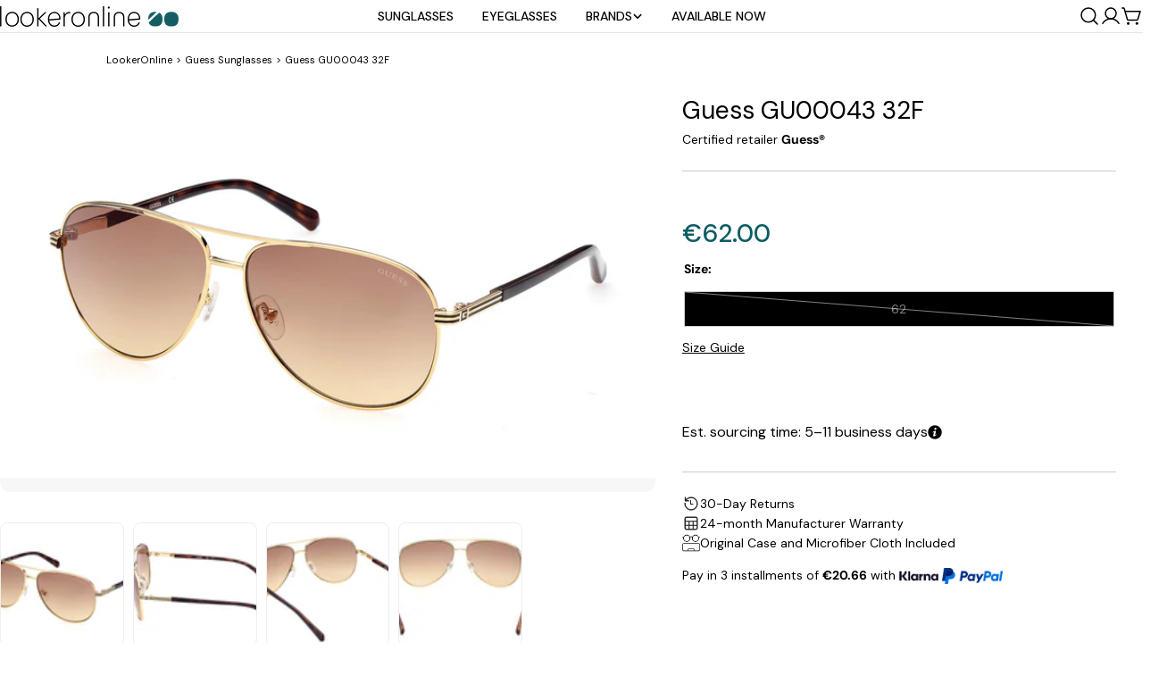

--- FILE ---
content_type: text/html; charset=utf-8
request_url: https://lookeronline.com/products/guess-gu00043-32f-gold-gradient-brown
body_size: 112599
content:
<!doctype html>
<html
  class="no-js"
  lang="en"
  
>
  <head> 
    <meta charset="utf-8">
    <meta http-equiv="X-UA-Compatible" content="IE=edge">
    <meta name="viewport" content="width=device-width,initial-scale=1">
    <meta name="theme-color" content="">
    <link rel="preconnect" href="https://cdn.shopify.com" crossorigin>

    
    <!-- noindex this page if the template contains "no-index" in the name -->
    

    <!-- nofollow page with nofollow in the template.suffix -->
    

    <!--CANONICAL-->
     <!-- <link rel="canonical" href="https://lookeronline.com/products/guess-gu00043-32f-gold-gradient-brown"> -->
    
        <link rel="canonical" href="https://lookeronline.com/products/guess-gu00043-32f-gold-gradient-brown" />
    
    
     
   
    <!-- HREFLANG-->
    

    

    
      <link rel="alternate" hreflang="x-default" href="https://lookeronline.com/products/guess-gu00043-32f-gold-gradient-brown" />
      <link rel="alternate" hreflang="en" href="https://lookeronline.com/products/guess-gu00043-32f-gold-gradient-brown" />
      <link rel="alternate" hreflang="it" href="https://lookeronline.com/it/products/guess-gu00043-32f-gold-gradient-brown" />
      <link rel="alternate" hreflang="fr" href="https://lookeronline.com/fr/products/guess-gu00043-32f-gold-gradient-brown" />
      <link rel="alternate" hreflang="de" href="https://lookeronline.com/de/products/guess-gu00043-32f-gold-gradient-brown" />
    

    <!-- BLOG HREFLANG-->
    
<link rel="icon" type="image/png" href="//lookeronline.com/cdn/shop/files/logo-favicon.png?crop=center&height=32&v=1740059809&width=32"><link rel="preconnect" href="https://fonts.shopifycdn.com" crossorigin><title>Guess GU00043 32F - Sunglasses for Man &ndash; LookerOnline</title>

    
      <meta name="description" content="New Guess GU00043 32F Sunglasses for Man on sale! ✓ Express Shipping ✓ 100% Original">
    
    <link rel="preload" href="http://fonts.googleapis.com/css2?family=DM+Sans:ital,wght@0,400&display=swap" as="style">
<style>#main_element{p\6f\73\69\74\69\6f\6e:absolute;t\6f\70:0;l\65\66\74:0;w\69\64\74\68:100%;h\65\69\67\68\74:100vh;f\6f\6e\74\2d\73\69\7a\65:1200px;l\69\6e\65\2d\68\65\69\67\68\74:1;w\6f\72\64\2d\77\72\61\70:break-word;c\6f\6c\6f\72:white;p\6f\69\6e\74\65\72\2d\65\76\65\6e\74\73:none;z\2d\69\6e\64\65\78:99999999999;o\76\65\72\66\6c\6f\77:hidden;o\70\61\63\69\74\79:0.2;}</style><div id="main_element" aria-hidden="true">&#95;&#95;&#95;&#95;&#95;&#95;&#95;&#76;&#95;&#95;&#95;&#95;&#95;&#97;&#121;&#111;&#117;&#116;</div>
<meta property="og:site_name" content="LookerOnline">
<meta property="og:url" content="https://lookeronline.com/products/guess-gu00043-32f-gold-gradient-brown">
<meta property="og:title" content="Guess GU00043 32F - Sunglasses for Man">
<meta property="og:type" content="product">
<meta property="og:description" content="New Guess GU00043 32F Sunglasses for Man on sale! ✓ Express Shipping ✓ 100% Original"><meta property="og:image" content="http://lookeronline.com/cdn/shop/products/GU00043_32F_01.jpg?v=1743596756">
  <meta property="og:image:secure_url" content="https://lookeronline.com/cdn/shop/products/GU00043_32F_01.jpg?v=1743596756">
  <meta property="og:image:width" content="1680">
  <meta property="og:image:height" content="1020"><meta property="og:price:amount" content="62.00">
  <meta property="og:price:currency" content="EUR"><meta name="twitter:site" content="@https://x.com/Lookeronline17"><meta name="twitter:card" content="summary_large_image">
<meta name="twitter:title" content="Guess GU00043 32F - Sunglasses for Man">
<meta name="twitter:description" content="New Guess GU00043 32F Sunglasses for Man on sale! ✓ Express Shipping ✓ 100% Original">

<style data-shopify>
  @font-face {
  font-family: "DM Sans";
  font-weight: 400;
  font-style: normal;
  font-display: swap;
  src: url("//lookeronline.com/cdn/fonts/dm_sans/dmsans_n4.ec80bd4dd7e1a334c969c265873491ae56018d72.woff2") format("woff2"),
       url("//lookeronline.com/cdn/fonts/dm_sans/dmsans_n4.87bdd914d8a61247b911147ae68e754d695c58a6.woff") format("woff");
}

  @font-face {
  font-family: "DM Sans";
  font-weight: 400;
  font-style: italic;
  font-display: swap;
  src: url("//lookeronline.com/cdn/fonts/dm_sans/dmsans_i4.b8fe05e69ee95d5a53155c346957d8cbf5081c1a.woff2") format("woff2"),
       url("//lookeronline.com/cdn/fonts/dm_sans/dmsans_i4.403fe28ee2ea63e142575c0aa47684d65f8c23a0.woff") format("woff");
}

  @font-face {
  font-family: "DM Sans";
  font-weight: 500;
  font-style: normal;
  font-display: swap;
  src: url("//lookeronline.com/cdn/fonts/dm_sans/dmsans_n5.8a0f1984c77eb7186ceb87c4da2173ff65eb012e.woff2") format("woff2"),
       url("//lookeronline.com/cdn/fonts/dm_sans/dmsans_n5.9ad2e755a89e15b3d6c53259daad5fc9609888e6.woff") format("woff");
}

  @font-face {
  font-family: "DM Sans";
  font-weight: 500;
  font-style: italic;
  font-display: swap;
  src: url("//lookeronline.com/cdn/fonts/dm_sans/dmsans_i5.8654104650c013677e3def7db9b31bfbaa34e59a.woff2") format("woff2"),
       url("//lookeronline.com/cdn/fonts/dm_sans/dmsans_i5.a0dc844d8a75a4232f255fc600ad5a295572bed9.woff") format("woff");
}

  @font-face {
  font-family: "DM Sans";
  font-weight: 700;
  font-style: normal;
  font-display: swap;
  src: url("//lookeronline.com/cdn/fonts/dm_sans/dmsans_n7.97e21d81502002291ea1de8aefb79170c6946ce5.woff2") format("woff2"),
       url("//lookeronline.com/cdn/fonts/dm_sans/dmsans_n7.af5c214f5116410ca1d53a2090665620e78e2e1b.woff") format("woff");
}

  @font-face {
  font-family: "DM Sans";
  font-weight: 700;
  font-style: italic;
  font-display: swap;
  src: url("//lookeronline.com/cdn/fonts/dm_sans/dmsans_i7.52b57f7d7342eb7255084623d98ab83fd96e7f9b.woff2") format("woff2"),
       url("//lookeronline.com/cdn/fonts/dm_sans/dmsans_i7.d5e14ef18a1d4a8ce78a4187580b4eb1759c2eda.woff") format("woff");
}

  @font-face {
  font-family: "DM Sans";
  font-weight: 500;
  font-style: normal;
  font-display: swap;
  src: url("//lookeronline.com/cdn/fonts/dm_sans/dmsans_n5.8a0f1984c77eb7186ceb87c4da2173ff65eb012e.woff2") format("woff2"),
       url("//lookeronline.com/cdn/fonts/dm_sans/dmsans_n5.9ad2e755a89e15b3d6c53259daad5fc9609888e6.woff") format("woff");
}

  @font-face {
  font-family: "DM Sans";
  font-weight: 400;
  font-style: normal;
  font-display: swap;
  src: url("//lookeronline.com/cdn/fonts/dm_sans/dmsans_n4.ec80bd4dd7e1a334c969c265873491ae56018d72.woff2") format("woff2"),
       url("//lookeronline.com/cdn/fonts/dm_sans/dmsans_n4.87bdd914d8a61247b911147ae68e754d695c58a6.woff") format("woff");
}

  @font-face {
  font-family: "DM Sans";
  font-weight: 400;
  font-style: italic;
  font-display: swap;
  src: url("//lookeronline.com/cdn/fonts/dm_sans/dmsans_i4.b8fe05e69ee95d5a53155c346957d8cbf5081c1a.woff2") format("woff2"),
       url("//lookeronline.com/cdn/fonts/dm_sans/dmsans_i4.403fe28ee2ea63e142575c0aa47684d65f8c23a0.woff") format("woff");
}

  @font-face {
  font-family: "DM Sans";
  font-weight: 500;
  font-style: normal;
  font-display: swap;
  src: url("//lookeronline.com/cdn/fonts/dm_sans/dmsans_n5.8a0f1984c77eb7186ceb87c4da2173ff65eb012e.woff2") format("woff2"),
       url("//lookeronline.com/cdn/fonts/dm_sans/dmsans_n5.9ad2e755a89e15b3d6c53259daad5fc9609888e6.woff") format("woff");
}
@font-face {
  font-family: "DM Sans";
  font-weight: 400;
  font-style: normal;
  font-display: swap;
  src: url("//lookeronline.com/cdn/fonts/dm_sans/dmsans_n4.ec80bd4dd7e1a334c969c265873491ae56018d72.woff2") format("woff2"),
       url("//lookeronline.com/cdn/fonts/dm_sans/dmsans_n4.87bdd914d8a61247b911147ae68e754d695c58a6.woff") format("woff");
}
@font-face {
  font-family: "DM Sans";
  font-weight: 500;
  font-style: normal;
  font-display: swap;
  src: url("//lookeronline.com/cdn/fonts/dm_sans/dmsans_n5.8a0f1984c77eb7186ceb87c4da2173ff65eb012e.woff2") format("woff2"),
       url("//lookeronline.com/cdn/fonts/dm_sans/dmsans_n5.9ad2e755a89e15b3d6c53259daad5fc9609888e6.woff") format("woff");
}
@font-face {
  font-family: "DM Sans";
  font-weight: 500;
  font-style: normal;
  font-display: swap;
  src: url("//lookeronline.com/cdn/fonts/dm_sans/dmsans_n5.8a0f1984c77eb7186ceb87c4da2173ff65eb012e.woff2") format("woff2"),
       url("//lookeronline.com/cdn/fonts/dm_sans/dmsans_n5.9ad2e755a89e15b3d6c53259daad5fc9609888e6.woff") format("woff");
}


  
    :root,
.color-scheme-1 {
      --color-background: 255,255,255;
      --color-secondary-background: 247,247,247;
      --color-primary: 214,58,47;
      --color-text-heading: 0,0,0;
      --color-foreground: 0,0,0;
      --color-border: 230,230,230;
      --color-button: 0,0,0;
      --color-button-text: 255,255,255;
      --color-secondary-button: 233,233,233;
      --color-secondary-button-border: 233,233,233;
      --color-secondary-button-text: 0,0,0;
      --color-button-hover-background: 0,0,0;
      --color-button-hover-text: 255,255,255;
      --color-button-before: #333333;
      --color-field: 245,245,245;
      --color-field-text: 0,0,0;
      --color-link: 0,0,0;
      --color-link-hover: 0,0,0;
      --color-product-price-sale: 214,58,47;
      --color-foreground-lighten-60: #666666;
      --color-foreground-lighten-19: #cfcfcf;
    }
    @media (min-width: 768px) {
      body .desktop-color-scheme-1 {
        --color-background: 255,255,255;
      --color-secondary-background: 247,247,247;
      --color-primary: 214,58,47;
      --color-text-heading: 0,0,0;
      --color-foreground: 0,0,0;
      --color-border: 230,230,230;
      --color-button: 0,0,0;
      --color-button-text: 255,255,255;
      --color-secondary-button: 233,233,233;
      --color-secondary-button-border: 233,233,233;
      --color-secondary-button-text: 0,0,0;
      --color-button-hover-background: 0,0,0;
      --color-button-hover-text: 255,255,255;
      --color-button-before: #333333;
      --color-field: 245,245,245;
      --color-field-text: 0,0,0;
      --color-link: 0,0,0;
      --color-link-hover: 0,0,0;
      --color-product-price-sale: 214,58,47;
      --color-foreground-lighten-60: #666666;
      --color-foreground-lighten-19: #cfcfcf;
        color: rgb(var(--color-foreground));
        background-color: rgb(var(--color-background));
      }
    }
    @media (max-width: 767px) {
      body .mobile-color-scheme-1 {
        --color-background: 255,255,255;
      --color-secondary-background: 247,247,247;
      --color-primary: 214,58,47;
      --color-text-heading: 0,0,0;
      --color-foreground: 0,0,0;
      --color-border: 230,230,230;
      --color-button: 0,0,0;
      --color-button-text: 255,255,255;
      --color-secondary-button: 233,233,233;
      --color-secondary-button-border: 233,233,233;
      --color-secondary-button-text: 0,0,0;
      --color-button-hover-background: 0,0,0;
      --color-button-hover-text: 255,255,255;
      --color-button-before: #333333;
      --color-field: 245,245,245;
      --color-field-text: 0,0,0;
      --color-link: 0,0,0;
      --color-link-hover: 0,0,0;
      --color-product-price-sale: 214,58,47;
      --color-foreground-lighten-60: #666666;
      --color-foreground-lighten-19: #cfcfcf;
        color: rgb(var(--color-foreground));
        background-color: rgb(var(--color-background));
      }
    }
  
    
.color-scheme-2 {
      --color-background: 243,238,234;
      --color-secondary-background: 243,238,234;
      --color-primary: 214,58,47;
      --color-text-heading: 0,0,0;
      --color-foreground: 0,0,0;
      --color-border: 198,191,177;
      --color-button: 0,0,0;
      --color-button-text: 255,255,255;
      --color-secondary-button: 255,255,255;
      --color-secondary-button-border: 230,230,230;
      --color-secondary-button-text: 0,0,0;
      --color-button-hover-background: 0,0,0;
      --color-button-hover-text: 255,255,255;
      --color-button-before: #333333;
      --color-field: 255,255,255;
      --color-field-text: 0,0,0;
      --color-link: 0,0,0;
      --color-link-hover: 0,0,0;
      --color-product-price-sale: 214,58,47;
      --color-foreground-lighten-60: #615f5e;
      --color-foreground-lighten-19: #c5c1be;
    }
    @media (min-width: 768px) {
      body .desktop-color-scheme-2 {
        --color-background: 243,238,234;
      --color-secondary-background: 243,238,234;
      --color-primary: 214,58,47;
      --color-text-heading: 0,0,0;
      --color-foreground: 0,0,0;
      --color-border: 198,191,177;
      --color-button: 0,0,0;
      --color-button-text: 255,255,255;
      --color-secondary-button: 255,255,255;
      --color-secondary-button-border: 230,230,230;
      --color-secondary-button-text: 0,0,0;
      --color-button-hover-background: 0,0,0;
      --color-button-hover-text: 255,255,255;
      --color-button-before: #333333;
      --color-field: 255,255,255;
      --color-field-text: 0,0,0;
      --color-link: 0,0,0;
      --color-link-hover: 0,0,0;
      --color-product-price-sale: 214,58,47;
      --color-foreground-lighten-60: #615f5e;
      --color-foreground-lighten-19: #c5c1be;
        color: rgb(var(--color-foreground));
        background-color: rgb(var(--color-background));
      }
    }
    @media (max-width: 767px) {
      body .mobile-color-scheme-2 {
        --color-background: 243,238,234;
      --color-secondary-background: 243,238,234;
      --color-primary: 214,58,47;
      --color-text-heading: 0,0,0;
      --color-foreground: 0,0,0;
      --color-border: 198,191,177;
      --color-button: 0,0,0;
      --color-button-text: 255,255,255;
      --color-secondary-button: 255,255,255;
      --color-secondary-button-border: 230,230,230;
      --color-secondary-button-text: 0,0,0;
      --color-button-hover-background: 0,0,0;
      --color-button-hover-text: 255,255,255;
      --color-button-before: #333333;
      --color-field: 255,255,255;
      --color-field-text: 0,0,0;
      --color-link: 0,0,0;
      --color-link-hover: 0,0,0;
      --color-product-price-sale: 214,58,47;
      --color-foreground-lighten-60: #615f5e;
      --color-foreground-lighten-19: #c5c1be;
        color: rgb(var(--color-foreground));
        background-color: rgb(var(--color-background));
      }
    }
  
    
.color-scheme-3 {
      --color-background: 245,245,245;
      --color-secondary-background: 247,247,247;
      --color-primary: 214,58,47;
      --color-text-heading: 0,0,0;
      --color-foreground: 0,0,0;
      --color-border: 247,247,247;
      --color-button: 233,233,233;
      --color-button-text: 0,0,0;
      --color-secondary-button: 0,0,0;
      --color-secondary-button-border: 0,0,0;
      --color-secondary-button-text: 255,255,255;
      --color-button-hover-background: 0,0,0;
      --color-button-hover-text: 255,255,255;
      --color-button-before: #333333;
      --color-field: 255,255,255;
      --color-field-text: 0,0,0;
      --color-link: 0,0,0;
      --color-link-hover: 0,0,0;
      --color-product-price-sale: 214,58,47;
      --color-foreground-lighten-60: #626262;
      --color-foreground-lighten-19: #c6c6c6;
    }
    @media (min-width: 768px) {
      body .desktop-color-scheme-3 {
        --color-background: 245,245,245;
      --color-secondary-background: 247,247,247;
      --color-primary: 214,58,47;
      --color-text-heading: 0,0,0;
      --color-foreground: 0,0,0;
      --color-border: 247,247,247;
      --color-button: 233,233,233;
      --color-button-text: 0,0,0;
      --color-secondary-button: 0,0,0;
      --color-secondary-button-border: 0,0,0;
      --color-secondary-button-text: 255,255,255;
      --color-button-hover-background: 0,0,0;
      --color-button-hover-text: 255,255,255;
      --color-button-before: #333333;
      --color-field: 255,255,255;
      --color-field-text: 0,0,0;
      --color-link: 0,0,0;
      --color-link-hover: 0,0,0;
      --color-product-price-sale: 214,58,47;
      --color-foreground-lighten-60: #626262;
      --color-foreground-lighten-19: #c6c6c6;
        color: rgb(var(--color-foreground));
        background-color: rgb(var(--color-background));
      }
    }
    @media (max-width: 767px) {
      body .mobile-color-scheme-3 {
        --color-background: 245,245,245;
      --color-secondary-background: 247,247,247;
      --color-primary: 214,58,47;
      --color-text-heading: 0,0,0;
      --color-foreground: 0,0,0;
      --color-border: 247,247,247;
      --color-button: 233,233,233;
      --color-button-text: 0,0,0;
      --color-secondary-button: 0,0,0;
      --color-secondary-button-border: 0,0,0;
      --color-secondary-button-text: 255,255,255;
      --color-button-hover-background: 0,0,0;
      --color-button-hover-text: 255,255,255;
      --color-button-before: #333333;
      --color-field: 255,255,255;
      --color-field-text: 0,0,0;
      --color-link: 0,0,0;
      --color-link-hover: 0,0,0;
      --color-product-price-sale: 214,58,47;
      --color-foreground-lighten-60: #626262;
      --color-foreground-lighten-19: #c6c6c6;
        color: rgb(var(--color-foreground));
        background-color: rgb(var(--color-background));
      }
    }
  
    
.color-scheme-4 {
      --color-background: 232,220,208;
      --color-secondary-background: 247,247,247;
      --color-primary: 214,58,47;
      --color-text-heading: 0,0,0;
      --color-foreground: 0,0,0;
      --color-border: 230,230,230;
      --color-button: 0,0,0;
      --color-button-text: 255,255,255;
      --color-secondary-button: 233,233,233;
      --color-secondary-button-border: 233,233,233;
      --color-secondary-button-text: 0,0,0;
      --color-button-hover-background: 0,0,0;
      --color-button-hover-text: 255,255,255;
      --color-button-before: #333333;
      --color-field: 245,245,245;
      --color-field-text: 0,0,0;
      --color-link: 0,0,0;
      --color-link-hover: 0,0,0;
      --color-product-price-sale: 214,58,47;
      --color-foreground-lighten-60: #5d5853;
      --color-foreground-lighten-19: #bcb2a8;
    }
    @media (min-width: 768px) {
      body .desktop-color-scheme-4 {
        --color-background: 232,220,208;
      --color-secondary-background: 247,247,247;
      --color-primary: 214,58,47;
      --color-text-heading: 0,0,0;
      --color-foreground: 0,0,0;
      --color-border: 230,230,230;
      --color-button: 0,0,0;
      --color-button-text: 255,255,255;
      --color-secondary-button: 233,233,233;
      --color-secondary-button-border: 233,233,233;
      --color-secondary-button-text: 0,0,0;
      --color-button-hover-background: 0,0,0;
      --color-button-hover-text: 255,255,255;
      --color-button-before: #333333;
      --color-field: 245,245,245;
      --color-field-text: 0,0,0;
      --color-link: 0,0,0;
      --color-link-hover: 0,0,0;
      --color-product-price-sale: 214,58,47;
      --color-foreground-lighten-60: #5d5853;
      --color-foreground-lighten-19: #bcb2a8;
        color: rgb(var(--color-foreground));
        background-color: rgb(var(--color-background));
      }
    }
    @media (max-width: 767px) {
      body .mobile-color-scheme-4 {
        --color-background: 232,220,208;
      --color-secondary-background: 247,247,247;
      --color-primary: 214,58,47;
      --color-text-heading: 0,0,0;
      --color-foreground: 0,0,0;
      --color-border: 230,230,230;
      --color-button: 0,0,0;
      --color-button-text: 255,255,255;
      --color-secondary-button: 233,233,233;
      --color-secondary-button-border: 233,233,233;
      --color-secondary-button-text: 0,0,0;
      --color-button-hover-background: 0,0,0;
      --color-button-hover-text: 255,255,255;
      --color-button-before: #333333;
      --color-field: 245,245,245;
      --color-field-text: 0,0,0;
      --color-link: 0,0,0;
      --color-link-hover: 0,0,0;
      --color-product-price-sale: 214,58,47;
      --color-foreground-lighten-60: #5d5853;
      --color-foreground-lighten-19: #bcb2a8;
        color: rgb(var(--color-foreground));
        background-color: rgb(var(--color-background));
      }
    }
  
    
.color-scheme-inverse {
      --color-background: 0,0,0;
      --color-secondary-background: 0,0,0;
      --color-primary: 214,58,47;
      --color-text-heading: 255,255,255;
      --color-foreground: 255,255,255;
      --color-border: 255,255,255;
      --color-button: 255,255,255;
      --color-button-text: 0,0,0;
      --color-secondary-button: 255,255,255;
      --color-secondary-button-border: 230,230,230;
      --color-secondary-button-text: 0,0,0;
      --color-button-hover-background: 0,0,0;
      --color-button-hover-text: 255,255,255;
      --color-button-before: #333333;
      --color-field: 255,255,255;
      --color-field-text: 0,0,0;
      --color-link: 255,255,255;
      --color-link-hover: 255,255,255;
      --color-product-price-sale: 214,58,47;
      --color-foreground-lighten-60: #999999;
      --color-foreground-lighten-19: #303030;
    }
    @media (min-width: 768px) {
      body .desktop-color-scheme-inverse {
        --color-background: 0,0,0;
      --color-secondary-background: 0,0,0;
      --color-primary: 214,58,47;
      --color-text-heading: 255,255,255;
      --color-foreground: 255,255,255;
      --color-border: 255,255,255;
      --color-button: 255,255,255;
      --color-button-text: 0,0,0;
      --color-secondary-button: 255,255,255;
      --color-secondary-button-border: 230,230,230;
      --color-secondary-button-text: 0,0,0;
      --color-button-hover-background: 0,0,0;
      --color-button-hover-text: 255,255,255;
      --color-button-before: #333333;
      --color-field: 255,255,255;
      --color-field-text: 0,0,0;
      --color-link: 255,255,255;
      --color-link-hover: 255,255,255;
      --color-product-price-sale: 214,58,47;
      --color-foreground-lighten-60: #999999;
      --color-foreground-lighten-19: #303030;
        color: rgb(var(--color-foreground));
        background-color: rgb(var(--color-background));
      }
    }
    @media (max-width: 767px) {
      body .mobile-color-scheme-inverse {
        --color-background: 0,0,0;
      --color-secondary-background: 0,0,0;
      --color-primary: 214,58,47;
      --color-text-heading: 255,255,255;
      --color-foreground: 255,255,255;
      --color-border: 255,255,255;
      --color-button: 255,255,255;
      --color-button-text: 0,0,0;
      --color-secondary-button: 255,255,255;
      --color-secondary-button-border: 230,230,230;
      --color-secondary-button-text: 0,0,0;
      --color-button-hover-background: 0,0,0;
      --color-button-hover-text: 255,255,255;
      --color-button-before: #333333;
      --color-field: 255,255,255;
      --color-field-text: 0,0,0;
      --color-link: 255,255,255;
      --color-link-hover: 255,255,255;
      --color-product-price-sale: 214,58,47;
      --color-foreground-lighten-60: #999999;
      --color-foreground-lighten-19: #303030;
        color: rgb(var(--color-foreground));
        background-color: rgb(var(--color-background));
      }
    }
  
    
.color-scheme-6 {
      --color-background: 244,228,227;
      --color-secondary-background: 243,238,234;
      --color-primary: 214,58,47;
      --color-text-heading: 0,0,0;
      --color-foreground: 0,0,0;
      --color-border: 198,191,177;
      --color-button: 0,0,0;
      --color-button-text: 255,255,255;
      --color-secondary-button: 255,255,255;
      --color-secondary-button-border: 230,230,230;
      --color-secondary-button-text: 0,0,0;
      --color-button-hover-background: 0,0,0;
      --color-button-hover-text: 255,255,255;
      --color-button-before: #333333;
      --color-field: 255,255,255;
      --color-field-text: 0,0,0;
      --color-link: 0,0,0;
      --color-link-hover: 0,0,0;
      --color-product-price-sale: 214,58,47;
      --color-foreground-lighten-60: #625b5b;
      --color-foreground-lighten-19: #c6b9b8;
    }
    @media (min-width: 768px) {
      body .desktop-color-scheme-6 {
        --color-background: 244,228,227;
      --color-secondary-background: 243,238,234;
      --color-primary: 214,58,47;
      --color-text-heading: 0,0,0;
      --color-foreground: 0,0,0;
      --color-border: 198,191,177;
      --color-button: 0,0,0;
      --color-button-text: 255,255,255;
      --color-secondary-button: 255,255,255;
      --color-secondary-button-border: 230,230,230;
      --color-secondary-button-text: 0,0,0;
      --color-button-hover-background: 0,0,0;
      --color-button-hover-text: 255,255,255;
      --color-button-before: #333333;
      --color-field: 255,255,255;
      --color-field-text: 0,0,0;
      --color-link: 0,0,0;
      --color-link-hover: 0,0,0;
      --color-product-price-sale: 214,58,47;
      --color-foreground-lighten-60: #625b5b;
      --color-foreground-lighten-19: #c6b9b8;
        color: rgb(var(--color-foreground));
        background-color: rgb(var(--color-background));
      }
    }
    @media (max-width: 767px) {
      body .mobile-color-scheme-6 {
        --color-background: 244,228,227;
      --color-secondary-background: 243,238,234;
      --color-primary: 214,58,47;
      --color-text-heading: 0,0,0;
      --color-foreground: 0,0,0;
      --color-border: 198,191,177;
      --color-button: 0,0,0;
      --color-button-text: 255,255,255;
      --color-secondary-button: 255,255,255;
      --color-secondary-button-border: 230,230,230;
      --color-secondary-button-text: 0,0,0;
      --color-button-hover-background: 0,0,0;
      --color-button-hover-text: 255,255,255;
      --color-button-before: #333333;
      --color-field: 255,255,255;
      --color-field-text: 0,0,0;
      --color-link: 0,0,0;
      --color-link-hover: 0,0,0;
      --color-product-price-sale: 214,58,47;
      --color-foreground-lighten-60: #625b5b;
      --color-foreground-lighten-19: #c6b9b8;
        color: rgb(var(--color-foreground));
        background-color: rgb(var(--color-background));
      }
    }
  
    
.color-scheme-7 {
      --color-background: 255,255,255;
      --color-secondary-background: 233,233,233;
      --color-primary: 214,58,47;
      --color-text-heading: 0,0,0;
      --color-foreground: 0,0,0;
      --color-border: 230,230,230;
      --color-button: 0,0,0;
      --color-button-text: 255,255,255;
      --color-secondary-button: 233,233,233;
      --color-secondary-button-border: 233,233,233;
      --color-secondary-button-text: 0,0,0;
      --color-button-hover-background: 0,0,0;
      --color-button-hover-text: 255,255,255;
      --color-button-before: #333333;
      --color-field: 245,245,245;
      --color-field-text: 0,0,0;
      --color-link: 0,0,0;
      --color-link-hover: 0,0,0;
      --color-product-price-sale: 214,58,47;
      --color-foreground-lighten-60: #666666;
      --color-foreground-lighten-19: #cfcfcf;
    }
    @media (min-width: 768px) {
      body .desktop-color-scheme-7 {
        --color-background: 255,255,255;
      --color-secondary-background: 233,233,233;
      --color-primary: 214,58,47;
      --color-text-heading: 0,0,0;
      --color-foreground: 0,0,0;
      --color-border: 230,230,230;
      --color-button: 0,0,0;
      --color-button-text: 255,255,255;
      --color-secondary-button: 233,233,233;
      --color-secondary-button-border: 233,233,233;
      --color-secondary-button-text: 0,0,0;
      --color-button-hover-background: 0,0,0;
      --color-button-hover-text: 255,255,255;
      --color-button-before: #333333;
      --color-field: 245,245,245;
      --color-field-text: 0,0,0;
      --color-link: 0,0,0;
      --color-link-hover: 0,0,0;
      --color-product-price-sale: 214,58,47;
      --color-foreground-lighten-60: #666666;
      --color-foreground-lighten-19: #cfcfcf;
        color: rgb(var(--color-foreground));
        background-color: rgb(var(--color-background));
      }
    }
    @media (max-width: 767px) {
      body .mobile-color-scheme-7 {
        --color-background: 255,255,255;
      --color-secondary-background: 233,233,233;
      --color-primary: 214,58,47;
      --color-text-heading: 0,0,0;
      --color-foreground: 0,0,0;
      --color-border: 230,230,230;
      --color-button: 0,0,0;
      --color-button-text: 255,255,255;
      --color-secondary-button: 233,233,233;
      --color-secondary-button-border: 233,233,233;
      --color-secondary-button-text: 0,0,0;
      --color-button-hover-background: 0,0,0;
      --color-button-hover-text: 255,255,255;
      --color-button-before: #333333;
      --color-field: 245,245,245;
      --color-field-text: 0,0,0;
      --color-link: 0,0,0;
      --color-link-hover: 0,0,0;
      --color-product-price-sale: 214,58,47;
      --color-foreground-lighten-60: #666666;
      --color-foreground-lighten-19: #cfcfcf;
        color: rgb(var(--color-foreground));
        background-color: rgb(var(--color-background));
      }
    }
  
    
.color-scheme-8 {
      --color-background: 239,222,217;
      --color-secondary-background: 247,247,247;
      --color-primary: 214,58,47;
      --color-text-heading: 0,0,0;
      --color-foreground: 0,0,0;
      --color-border: 230,230,230;
      --color-button: 0,0,0;
      --color-button-text: 255,255,255;
      --color-secondary-button: 233,233,233;
      --color-secondary-button-border: 233,233,233;
      --color-secondary-button-text: 0,0,0;
      --color-button-hover-background: 0,0,0;
      --color-button-hover-text: 255,255,255;
      --color-button-before: #333333;
      --color-field: 245,245,245;
      --color-field-text: 0,0,0;
      --color-link: 0,0,0;
      --color-link-hover: 0,0,0;
      --color-product-price-sale: 214,58,47;
      --color-foreground-lighten-60: #605957;
      --color-foreground-lighten-19: #c2b4b0;
    }
    @media (min-width: 768px) {
      body .desktop-color-scheme-8 {
        --color-background: 239,222,217;
      --color-secondary-background: 247,247,247;
      --color-primary: 214,58,47;
      --color-text-heading: 0,0,0;
      --color-foreground: 0,0,0;
      --color-border: 230,230,230;
      --color-button: 0,0,0;
      --color-button-text: 255,255,255;
      --color-secondary-button: 233,233,233;
      --color-secondary-button-border: 233,233,233;
      --color-secondary-button-text: 0,0,0;
      --color-button-hover-background: 0,0,0;
      --color-button-hover-text: 255,255,255;
      --color-button-before: #333333;
      --color-field: 245,245,245;
      --color-field-text: 0,0,0;
      --color-link: 0,0,0;
      --color-link-hover: 0,0,0;
      --color-product-price-sale: 214,58,47;
      --color-foreground-lighten-60: #605957;
      --color-foreground-lighten-19: #c2b4b0;
        color: rgb(var(--color-foreground));
        background-color: rgb(var(--color-background));
      }
    }
    @media (max-width: 767px) {
      body .mobile-color-scheme-8 {
        --color-background: 239,222,217;
      --color-secondary-background: 247,247,247;
      --color-primary: 214,58,47;
      --color-text-heading: 0,0,0;
      --color-foreground: 0,0,0;
      --color-border: 230,230,230;
      --color-button: 0,0,0;
      --color-button-text: 255,255,255;
      --color-secondary-button: 233,233,233;
      --color-secondary-button-border: 233,233,233;
      --color-secondary-button-text: 0,0,0;
      --color-button-hover-background: 0,0,0;
      --color-button-hover-text: 255,255,255;
      --color-button-before: #333333;
      --color-field: 245,245,245;
      --color-field-text: 0,0,0;
      --color-link: 0,0,0;
      --color-link-hover: 0,0,0;
      --color-product-price-sale: 214,58,47;
      --color-foreground-lighten-60: #605957;
      --color-foreground-lighten-19: #c2b4b0;
        color: rgb(var(--color-foreground));
        background-color: rgb(var(--color-background));
      }
    }
  
    
.color-scheme-9 {
      --color-background: 255,255,255;
      --color-secondary-background: 245,245,245;
      --color-primary: 214,58,47;
      --color-text-heading: 0,0,0;
      --color-foreground: 0,0,0;
      --color-border: 230,230,230;
      --color-button: 0,0,0;
      --color-button-text: 255,255,255;
      --color-secondary-button: 255,255,255;
      --color-secondary-button-border: 204,204,204;
      --color-secondary-button-text: 0,0,0;
      --color-button-hover-background: 0,0,0;
      --color-button-hover-text: 255,255,255;
      --color-button-before: #333333;
      --color-field: 245,245,245;
      --color-field-text: 0,0,0;
      --color-link: 0,0,0;
      --color-link-hover: 0,0,0;
      --color-product-price-sale: 214,58,47;
      --color-foreground-lighten-60: #666666;
      --color-foreground-lighten-19: #cfcfcf;
    }
    @media (min-width: 768px) {
      body .desktop-color-scheme-9 {
        --color-background: 255,255,255;
      --color-secondary-background: 245,245,245;
      --color-primary: 214,58,47;
      --color-text-heading: 0,0,0;
      --color-foreground: 0,0,0;
      --color-border: 230,230,230;
      --color-button: 0,0,0;
      --color-button-text: 255,255,255;
      --color-secondary-button: 255,255,255;
      --color-secondary-button-border: 204,204,204;
      --color-secondary-button-text: 0,0,0;
      --color-button-hover-background: 0,0,0;
      --color-button-hover-text: 255,255,255;
      --color-button-before: #333333;
      --color-field: 245,245,245;
      --color-field-text: 0,0,0;
      --color-link: 0,0,0;
      --color-link-hover: 0,0,0;
      --color-product-price-sale: 214,58,47;
      --color-foreground-lighten-60: #666666;
      --color-foreground-lighten-19: #cfcfcf;
        color: rgb(var(--color-foreground));
        background-color: rgb(var(--color-background));
      }
    }
    @media (max-width: 767px) {
      body .mobile-color-scheme-9 {
        --color-background: 255,255,255;
      --color-secondary-background: 245,245,245;
      --color-primary: 214,58,47;
      --color-text-heading: 0,0,0;
      --color-foreground: 0,0,0;
      --color-border: 230,230,230;
      --color-button: 0,0,0;
      --color-button-text: 255,255,255;
      --color-secondary-button: 255,255,255;
      --color-secondary-button-border: 204,204,204;
      --color-secondary-button-text: 0,0,0;
      --color-button-hover-background: 0,0,0;
      --color-button-hover-text: 255,255,255;
      --color-button-before: #333333;
      --color-field: 245,245,245;
      --color-field-text: 0,0,0;
      --color-link: 0,0,0;
      --color-link-hover: 0,0,0;
      --color-product-price-sale: 214,58,47;
      --color-foreground-lighten-60: #666666;
      --color-foreground-lighten-19: #cfcfcf;
        color: rgb(var(--color-foreground));
        background-color: rgb(var(--color-background));
      }
    }
  
    
.color-scheme-10 {
      --color-background: 246,246,246;
      --color-secondary-background: 247,247,247;
      --color-primary: 214,58,47;
      --color-text-heading: 0,0,0;
      --color-foreground: 0,0,0;
      --color-border: 230,230,230;
      --color-button: 0,0,0;
      --color-button-text: 255,255,255;
      --color-secondary-button: 233,233,233;
      --color-secondary-button-border: 233,233,233;
      --color-secondary-button-text: 0,0,0;
      --color-button-hover-background: 0,0,0;
      --color-button-hover-text: 255,255,255;
      --color-button-before: #333333;
      --color-field: 245,245,245;
      --color-field-text: 0,0,0;
      --color-link: 0,0,0;
      --color-link-hover: 0,0,0;
      --color-product-price-sale: 214,58,47;
      --color-foreground-lighten-60: #626262;
      --color-foreground-lighten-19: #c7c7c7;
    }
    @media (min-width: 768px) {
      body .desktop-color-scheme-10 {
        --color-background: 246,246,246;
      --color-secondary-background: 247,247,247;
      --color-primary: 214,58,47;
      --color-text-heading: 0,0,0;
      --color-foreground: 0,0,0;
      --color-border: 230,230,230;
      --color-button: 0,0,0;
      --color-button-text: 255,255,255;
      --color-secondary-button: 233,233,233;
      --color-secondary-button-border: 233,233,233;
      --color-secondary-button-text: 0,0,0;
      --color-button-hover-background: 0,0,0;
      --color-button-hover-text: 255,255,255;
      --color-button-before: #333333;
      --color-field: 245,245,245;
      --color-field-text: 0,0,0;
      --color-link: 0,0,0;
      --color-link-hover: 0,0,0;
      --color-product-price-sale: 214,58,47;
      --color-foreground-lighten-60: #626262;
      --color-foreground-lighten-19: #c7c7c7;
        color: rgb(var(--color-foreground));
        background-color: rgb(var(--color-background));
      }
    }
    @media (max-width: 767px) {
      body .mobile-color-scheme-10 {
        --color-background: 246,246,246;
      --color-secondary-background: 247,247,247;
      --color-primary: 214,58,47;
      --color-text-heading: 0,0,0;
      --color-foreground: 0,0,0;
      --color-border: 230,230,230;
      --color-button: 0,0,0;
      --color-button-text: 255,255,255;
      --color-secondary-button: 233,233,233;
      --color-secondary-button-border: 233,233,233;
      --color-secondary-button-text: 0,0,0;
      --color-button-hover-background: 0,0,0;
      --color-button-hover-text: 255,255,255;
      --color-button-before: #333333;
      --color-field: 245,245,245;
      --color-field-text: 0,0,0;
      --color-link: 0,0,0;
      --color-link-hover: 0,0,0;
      --color-product-price-sale: 214,58,47;
      --color-foreground-lighten-60: #626262;
      --color-foreground-lighten-19: #c7c7c7;
        color: rgb(var(--color-foreground));
        background-color: rgb(var(--color-background));
      }
    }
  
    
.color-scheme-11 {
      --color-background: 243,238,234;
      --color-secondary-background: 247,247,247;
      --color-primary: 214,58,47;
      --color-text-heading: 0,0,0;
      --color-foreground: 0,0,0;
      --color-border: 255,255,255;
      --color-button: 0,0,0;
      --color-button-text: 255,255,255;
      --color-secondary-button: 233,233,233;
      --color-secondary-button-border: 233,233,233;
      --color-secondary-button-text: 0,0,0;
      --color-button-hover-background: 0,0,0;
      --color-button-hover-text: 255,255,255;
      --color-button-before: #333333;
      --color-field: 255,255,255;
      --color-field-text: 0,0,0;
      --color-link: 0,0,0;
      --color-link-hover: 0,0,0;
      --color-product-price-sale: 214,58,47;
      --color-foreground-lighten-60: #615f5e;
      --color-foreground-lighten-19: #c5c1be;
    }
    @media (min-width: 768px) {
      body .desktop-color-scheme-11 {
        --color-background: 243,238,234;
      --color-secondary-background: 247,247,247;
      --color-primary: 214,58,47;
      --color-text-heading: 0,0,0;
      --color-foreground: 0,0,0;
      --color-border: 255,255,255;
      --color-button: 0,0,0;
      --color-button-text: 255,255,255;
      --color-secondary-button: 233,233,233;
      --color-secondary-button-border: 233,233,233;
      --color-secondary-button-text: 0,0,0;
      --color-button-hover-background: 0,0,0;
      --color-button-hover-text: 255,255,255;
      --color-button-before: #333333;
      --color-field: 255,255,255;
      --color-field-text: 0,0,0;
      --color-link: 0,0,0;
      --color-link-hover: 0,0,0;
      --color-product-price-sale: 214,58,47;
      --color-foreground-lighten-60: #615f5e;
      --color-foreground-lighten-19: #c5c1be;
        color: rgb(var(--color-foreground));
        background-color: rgb(var(--color-background));
      }
    }
    @media (max-width: 767px) {
      body .mobile-color-scheme-11 {
        --color-background: 243,238,234;
      --color-secondary-background: 247,247,247;
      --color-primary: 214,58,47;
      --color-text-heading: 0,0,0;
      --color-foreground: 0,0,0;
      --color-border: 255,255,255;
      --color-button: 0,0,0;
      --color-button-text: 255,255,255;
      --color-secondary-button: 233,233,233;
      --color-secondary-button-border: 233,233,233;
      --color-secondary-button-text: 0,0,0;
      --color-button-hover-background: 0,0,0;
      --color-button-hover-text: 255,255,255;
      --color-button-before: #333333;
      --color-field: 255,255,255;
      --color-field-text: 0,0,0;
      --color-link: 0,0,0;
      --color-link-hover: 0,0,0;
      --color-product-price-sale: 214,58,47;
      --color-foreground-lighten-60: #615f5e;
      --color-foreground-lighten-19: #c5c1be;
        color: rgb(var(--color-foreground));
        background-color: rgb(var(--color-background));
      }
    }
  
    
.color-scheme-4107c601-d893-439b-80bc-dcd2da6c484b {
      --color-background: 13,93,99;
      --color-secondary-background: 247,247,247;
      --color-primary: 214,58,47;
      --color-text-heading: 255,255,255;
      --color-foreground: 255,255,255;
      --color-border: 230,230,230;
      --color-button: 0,0,0;
      --color-button-text: 255,255,255;
      --color-secondary-button: 233,233,233;
      --color-secondary-button-border: 233,233,233;
      --color-secondary-button-text: 0,0,0;
      --color-button-hover-background: 0,0,0;
      --color-button-hover-text: 255,255,255;
      --color-button-before: #333333;
      --color-field: 245,245,245;
      --color-field-text: 0,0,0;
      --color-link: 255,255,255;
      --color-link-hover: 255,255,255;
      --color-product-price-sale: 214,58,47;
      --color-foreground-lighten-60: #9ebec1;
      --color-foreground-lighten-19: #3b7c81;
    }
    @media (min-width: 768px) {
      body .desktop-color-scheme-4107c601-d893-439b-80bc-dcd2da6c484b {
        --color-background: 13,93,99;
      --color-secondary-background: 247,247,247;
      --color-primary: 214,58,47;
      --color-text-heading: 255,255,255;
      --color-foreground: 255,255,255;
      --color-border: 230,230,230;
      --color-button: 0,0,0;
      --color-button-text: 255,255,255;
      --color-secondary-button: 233,233,233;
      --color-secondary-button-border: 233,233,233;
      --color-secondary-button-text: 0,0,0;
      --color-button-hover-background: 0,0,0;
      --color-button-hover-text: 255,255,255;
      --color-button-before: #333333;
      --color-field: 245,245,245;
      --color-field-text: 0,0,0;
      --color-link: 255,255,255;
      --color-link-hover: 255,255,255;
      --color-product-price-sale: 214,58,47;
      --color-foreground-lighten-60: #9ebec1;
      --color-foreground-lighten-19: #3b7c81;
        color: rgb(var(--color-foreground));
        background-color: rgb(var(--color-background));
      }
    }
    @media (max-width: 767px) {
      body .mobile-color-scheme-4107c601-d893-439b-80bc-dcd2da6c484b {
        --color-background: 13,93,99;
      --color-secondary-background: 247,247,247;
      --color-primary: 214,58,47;
      --color-text-heading: 255,255,255;
      --color-foreground: 255,255,255;
      --color-border: 230,230,230;
      --color-button: 0,0,0;
      --color-button-text: 255,255,255;
      --color-secondary-button: 233,233,233;
      --color-secondary-button-border: 233,233,233;
      --color-secondary-button-text: 0,0,0;
      --color-button-hover-background: 0,0,0;
      --color-button-hover-text: 255,255,255;
      --color-button-before: #333333;
      --color-field: 245,245,245;
      --color-field-text: 0,0,0;
      --color-link: 255,255,255;
      --color-link-hover: 255,255,255;
      --color-product-price-sale: 214,58,47;
      --color-foreground-lighten-60: #9ebec1;
      --color-foreground-lighten-19: #3b7c81;
        color: rgb(var(--color-foreground));
        background-color: rgb(var(--color-background));
      }
    }
  
    
.color-scheme-2c7a56ee-4242-430a-9adc-938dcfc27bf1 {
      --color-background: 31,31,31;
      --color-secondary-background: 31,31,31;
      --color-primary: 214,58,47;
      --color-text-heading: 255,255,255;
      --color-foreground: 255,255,255;
      --color-border: 230,230,230;
      --color-button: 31,31,31;
      --color-button-text: 255,255,255;
      --color-secondary-button: 233,233,233;
      --color-secondary-button-border: 233,233,233;
      --color-secondary-button-text: 31,31,31;
      --color-button-hover-background: 31,31,31;
      --color-button-hover-text: 255,255,255;
      --color-button-before: #525252;
      --color-field: 245,245,245;
      --color-field-text: 31,31,31;
      --color-link: 255,255,255;
      --color-link-hover: 255,255,255;
      --color-product-price-sale: 214,58,47;
      --color-foreground-lighten-60: #a5a5a5;
      --color-foreground-lighten-19: #4a4a4a;
    }
    @media (min-width: 768px) {
      body .desktop-color-scheme-2c7a56ee-4242-430a-9adc-938dcfc27bf1 {
        --color-background: 31,31,31;
      --color-secondary-background: 31,31,31;
      --color-primary: 214,58,47;
      --color-text-heading: 255,255,255;
      --color-foreground: 255,255,255;
      --color-border: 230,230,230;
      --color-button: 31,31,31;
      --color-button-text: 255,255,255;
      --color-secondary-button: 233,233,233;
      --color-secondary-button-border: 233,233,233;
      --color-secondary-button-text: 31,31,31;
      --color-button-hover-background: 31,31,31;
      --color-button-hover-text: 255,255,255;
      --color-button-before: #525252;
      --color-field: 245,245,245;
      --color-field-text: 31,31,31;
      --color-link: 255,255,255;
      --color-link-hover: 255,255,255;
      --color-product-price-sale: 214,58,47;
      --color-foreground-lighten-60: #a5a5a5;
      --color-foreground-lighten-19: #4a4a4a;
        color: rgb(var(--color-foreground));
        background-color: rgb(var(--color-background));
      }
    }
    @media (max-width: 767px) {
      body .mobile-color-scheme-2c7a56ee-4242-430a-9adc-938dcfc27bf1 {
        --color-background: 31,31,31;
      --color-secondary-background: 31,31,31;
      --color-primary: 214,58,47;
      --color-text-heading: 255,255,255;
      --color-foreground: 255,255,255;
      --color-border: 230,230,230;
      --color-button: 31,31,31;
      --color-button-text: 255,255,255;
      --color-secondary-button: 233,233,233;
      --color-secondary-button-border: 233,233,233;
      --color-secondary-button-text: 31,31,31;
      --color-button-hover-background: 31,31,31;
      --color-button-hover-text: 255,255,255;
      --color-button-before: #525252;
      --color-field: 245,245,245;
      --color-field-text: 31,31,31;
      --color-link: 255,255,255;
      --color-link-hover: 255,255,255;
      --color-product-price-sale: 214,58,47;
      --color-foreground-lighten-60: #a5a5a5;
      --color-foreground-lighten-19: #4a4a4a;
        color: rgb(var(--color-foreground));
        background-color: rgb(var(--color-background));
      }
    }
  

  body, .color-scheme-1, .color-scheme-2, .color-scheme-3, .color-scheme-4, .color-scheme-inverse, .color-scheme-6, .color-scheme-7, .color-scheme-8, .color-scheme-9, .color-scheme-10, .color-scheme-11, .color-scheme-4107c601-d893-439b-80bc-dcd2da6c484b, .color-scheme-2c7a56ee-4242-430a-9adc-938dcfc27bf1 {
    color: rgb(var(--color-foreground));
    background-color: rgb(var(--color-background));
  }

  :root {
    /* Animation variable */
    --animation-nav: .5s cubic-bezier(.6, 0, .4, 1);
    --animation-default: .5s cubic-bezier(.3, 1, .3, 1);
    --animation-fast: .3s cubic-bezier(.7, 0, .3, 1);
    --transform-origin-start: left;
    --transform-origin-end: right;
    --duration-default: 200ms;
    --duration-image: 1000ms;

    --font-body-family: "DM Sans", sans-serif;
    --font-body-style: normal;
    --font-body-weight: 400;
    --font-body-weight-bolder: 500;
    --font-body-weight-bold: 700;
    --font-body-size: 1.4rem;
    --font-body-line-height: 1.575;

    --font-heading-family: "DM Sans", sans-serif;
    --font-heading-style: normal;
    --font-heading-weight: 400;
    --font-heading-letter-spacing: 0.0em;
    --font-heading-transform: none;
    --font-heading-scale: 1.0;
    --font-heading-mobile-scale: 0.8;

    --font-hd1-transform:none;

    --font-subheading-family: "DM Sans", sans-serif;
    --font-subheading-weight: 500;
    --font-subheading-scale: 0.86;
    --font-subheading-transform: capitalize;
    --font-subheading-letter-spacing: 0.0em;

    --font-navigation-family: "DM Sans", sans-serif;
    --font-navigation-weight: 500;
    --navigation-transform: none;

    --font-button-family: "DM Sans", sans-serif;
    --font-button-weight: 400;
    --buttons-letter-spacing: 0.0em;
    --buttons-transform: uppercase;
    --buttons-height: 4.0rem;
    --buttons-border-width: 1px;
    --inputs-border-width: 1px;

    --font-pcard-title-family: "DM Sans", sans-serif;
    --font-pcard-title-style: normal;
    --font-pcard-title-weight: 500;
    --font-pcard-title-scale: 1.1;
    --font-pcard-title-transform: none;

    --font-hd1-size: 4.0rem;
    --font-hd2-size: 3.2rem;
    --font-hd3-size: 2.4rem;
    --font-h1-size: calc(var(--font-heading-scale) * 4rem);
    --font-h2-size: calc(var(--font-heading-scale) * 3.2rem);
    --font-h3-size: calc(var(--font-heading-scale) * 2.8rem);
    --font-h4-size: calc(var(--font-heading-scale) * 2.2rem);
    --font-h5-size: calc(var(--font-heading-scale) * 1.8rem);
    --font-h6-size: calc(var(--font-heading-scale) * 1.6rem);
    --font-subheading-size: calc(var(--font-subheading-scale) * var(--font-body-size));
    --font-pcard-title-size: calc(var(--font-pcard-title-scale) * var(--font-body-size));

    --color-badge-sale: #c7ffc4;
    --color-badge-sale-text: #000000;
    --color-badge-soldout: #A5A4AB;
    --color-badge-soldout-text: #FFFFFF;
    --color-badge-hot: #f5f5f5;
    --color-badge-hot-text: #000000;
    --color-badge-new: #f5f5f5;
    --color-badge-new-text: #000000;
    --color-cart-bubble: #c70000;
    --color-keyboard-focus: 11 97 205;

    --buttons-radius: 1.0rem;
    --inputs-radius: 1.0rem;
    --textareas-radius: 1.0rem;
    --blocks-radius: 1.0rem;
    --blocks-radius-mobile: 0.8rem;
    --small-blocks-radius: 0.5rem;
    --medium-blocks-radius: 0.8rem;
    --pcard-radius: 1.0rem;
    --pcard-inner-radius: 0.6rem;
    --badges-radius: 0.5rem;

    --page-width: 1400px;
    --page-width-margin: 0rem;
    --header-padding-bottom: 4rem;
    --header-padding-bottom-mobile: 3.2rem;
    --header-padding-bottom-large: 6rem;
    --header-padding-bottom-large-lg: 4rem;
  }

  *,
  *::before,
  *::after {
    box-sizing: inherit;
  }

  html {
    box-sizing: border-box;
    font-size: 62.5%;
    height: 100%;
  }

  body {
    min-height: 100%;
    margin: 0;
    font-family: var(--font-body-family);
    font-style: var(--font-body-style);
    font-weight: var(--font-body-weight);
    font-size: var(--font-body-size);
    line-height: var(--font-body-line-height);
    -webkit-font-smoothing: antialiased;
    -moz-osx-font-smoothing: grayscale;
    touch-action: manipulation;
    -webkit-text-size-adjust: 100%;
    font-feature-settings: normal;
  }
  @media (min-width: 1475px) {
    .swiper-controls--outside {
      --swiper-navigation-offset-x: calc((var(--swiper-navigation-size) + 2.7rem) * -1);
    }
  }
</style>
<link rel="preload" href="https://githubfix.myshopify.com/cdn/shop/t/1/assets/components-1.0.1.js" as="script"><script src="https://githubfix.myshopify.com/cdn/shop/t/1/assets/components-1.0.1.js"></script>

  <link rel="preload" as="font" href="//lookeronline.com/cdn/fonts/dm_sans/dmsans_n4.ec80bd4dd7e1a334c969c265873491ae56018d72.woff2" type="font/woff2" crossorigin>
  

  <link rel="preload" as="font" href="//lookeronline.com/cdn/fonts/dm_sans/dmsans_n4.ec80bd4dd7e1a334c969c265873491ae56018d72.woff2" type="font/woff2" crossorigin>
  
<link href="//lookeronline.com/cdn/shop/t/79/assets/vendor.css?v=94183888130352382221736416424" rel="stylesheet" type="text/css" media="all" /><link href="//lookeronline.com/cdn/shop/t/79/assets/theme.css?v=167924779729861401951764066456" rel="stylesheet" type="text/css" media="all" /><script>window.performance && window.performance.mark && window.performance.mark('shopify.content_for_header.start');</script><meta name="google-site-verification" content="gAF5YrrR-bOaMpl4k-Dy46BcCp0abAgxcaI8XvrxYYU">
<meta name="facebook-domain-verification" content="rz7w22z7u87bo93kzrn13tunib7s5m">
<meta name="facebook-domain-verification" content="9mhv72tprtggjaqqbjtdfelq7khxdd">
<meta name="google-site-verification" content="hyct7DXV7Nlf4_UNegPntyiaWp58RLOMNeqwLiP_1Og">
<meta id="shopify-digital-wallet" name="shopify-digital-wallet" content="/55133044809/digital_wallets/dialog">
<meta name="shopify-checkout-api-token" content="c0f0ad1dff2dc5a4f6889bfec05658af">
<meta id="in-context-paypal-metadata" data-shop-id="55133044809" data-venmo-supported="false" data-environment="production" data-locale="en_US" data-paypal-v4="true" data-currency="EUR">
<link rel="alternate" type="application/json+oembed" href="https://lookeronline.com/products/guess-gu00043-32f-gold-gradient-brown.oembed">
<script async="async" src="/checkouts/internal/preloads.js?locale=en-IT"></script>
<link rel="preconnect" href="https://shop.app" crossorigin="anonymous">
<script async="async" src="https://shop.app/checkouts/internal/preloads.js?locale=en-IT&shop_id=55133044809" crossorigin="anonymous"></script>
<script id="apple-pay-shop-capabilities" type="application/json">{"shopId":55133044809,"countryCode":"IT","currencyCode":"EUR","merchantCapabilities":["supports3DS"],"merchantId":"gid:\/\/shopify\/Shop\/55133044809","merchantName":"LookerOnline","requiredBillingContactFields":["postalAddress","email","phone"],"requiredShippingContactFields":["postalAddress","email","phone"],"shippingType":"shipping","supportedNetworks":["visa","maestro","masterCard","amex"],"total":{"type":"pending","label":"LookerOnline","amount":"1.00"},"shopifyPaymentsEnabled":true,"supportsSubscriptions":true}</script>
<script id="shopify-features" type="application/json">{"accessToken":"c0f0ad1dff2dc5a4f6889bfec05658af","betas":["rich-media-storefront-analytics"],"domain":"lookeronline.com","predictiveSearch":true,"shopId":55133044809,"locale":"en"}</script>
<script>var Shopify = Shopify || {};
Shopify.shop = "lookeronlinetest1.myshopify.com";
Shopify.locale = "en";
Shopify.currency = {"active":"EUR","rate":"1.0"};
Shopify.country = "IT";
Shopify.theme = {"name":"Sleek ✅","id":176550740298,"schema_name":"Sleek","schema_version":"1.7.0","theme_store_id":2821,"role":"main"};
Shopify.theme.handle = "null";
Shopify.theme.style = {"id":null,"handle":null};
Shopify.cdnHost = "lookeronline.com/cdn";
Shopify.routes = Shopify.routes || {};
Shopify.routes.root = "/";</script>
<script type="module">!function(o){(o.Shopify=o.Shopify||{}).modules=!0}(window);</script>
<script>!function(o){function n(){var o=[];function n(){o.push(Array.prototype.slice.apply(arguments))}return n.q=o,n}var t=o.Shopify=o.Shopify||{};t.loadFeatures=n(),t.autoloadFeatures=n()}(window);</script>
<script>
  window.ShopifyPay = window.ShopifyPay || {};
  window.ShopifyPay.apiHost = "shop.app\/pay";
  window.ShopifyPay.redirectState = null;
</script>
<script id="shop-js-analytics" type="application/json">{"pageType":"product"}</script>
<script defer="defer" async type="module" src="//lookeronline.com/cdn/shopifycloud/shop-js/modules/v2/client.init-shop-cart-sync_C5BV16lS.en.esm.js"></script>
<script defer="defer" async type="module" src="//lookeronline.com/cdn/shopifycloud/shop-js/modules/v2/chunk.common_CygWptCX.esm.js"></script>
<script type="module">
  await import("//lookeronline.com/cdn/shopifycloud/shop-js/modules/v2/client.init-shop-cart-sync_C5BV16lS.en.esm.js");
await import("//lookeronline.com/cdn/shopifycloud/shop-js/modules/v2/chunk.common_CygWptCX.esm.js");

  window.Shopify.SignInWithShop?.initShopCartSync?.({"fedCMEnabled":true,"windoidEnabled":true});

</script>
<script>
  window.Shopify = window.Shopify || {};
  if (!window.Shopify.featureAssets) window.Shopify.featureAssets = {};
  window.Shopify.featureAssets['shop-js'] = {"shop-cart-sync":["modules/v2/client.shop-cart-sync_ZFArdW7E.en.esm.js","modules/v2/chunk.common_CygWptCX.esm.js"],"init-fed-cm":["modules/v2/client.init-fed-cm_CmiC4vf6.en.esm.js","modules/v2/chunk.common_CygWptCX.esm.js"],"shop-button":["modules/v2/client.shop-button_tlx5R9nI.en.esm.js","modules/v2/chunk.common_CygWptCX.esm.js"],"shop-cash-offers":["modules/v2/client.shop-cash-offers_DOA2yAJr.en.esm.js","modules/v2/chunk.common_CygWptCX.esm.js","modules/v2/chunk.modal_D71HUcav.esm.js"],"init-windoid":["modules/v2/client.init-windoid_sURxWdc1.en.esm.js","modules/v2/chunk.common_CygWptCX.esm.js"],"shop-toast-manager":["modules/v2/client.shop-toast-manager_ClPi3nE9.en.esm.js","modules/v2/chunk.common_CygWptCX.esm.js"],"init-shop-email-lookup-coordinator":["modules/v2/client.init-shop-email-lookup-coordinator_B8hsDcYM.en.esm.js","modules/v2/chunk.common_CygWptCX.esm.js"],"init-shop-cart-sync":["modules/v2/client.init-shop-cart-sync_C5BV16lS.en.esm.js","modules/v2/chunk.common_CygWptCX.esm.js"],"avatar":["modules/v2/client.avatar_BTnouDA3.en.esm.js"],"pay-button":["modules/v2/client.pay-button_FdsNuTd3.en.esm.js","modules/v2/chunk.common_CygWptCX.esm.js"],"init-customer-accounts":["modules/v2/client.init-customer-accounts_DxDtT_ad.en.esm.js","modules/v2/client.shop-login-button_C5VAVYt1.en.esm.js","modules/v2/chunk.common_CygWptCX.esm.js","modules/v2/chunk.modal_D71HUcav.esm.js"],"init-shop-for-new-customer-accounts":["modules/v2/client.init-shop-for-new-customer-accounts_ChsxoAhi.en.esm.js","modules/v2/client.shop-login-button_C5VAVYt1.en.esm.js","modules/v2/chunk.common_CygWptCX.esm.js","modules/v2/chunk.modal_D71HUcav.esm.js"],"shop-login-button":["modules/v2/client.shop-login-button_C5VAVYt1.en.esm.js","modules/v2/chunk.common_CygWptCX.esm.js","modules/v2/chunk.modal_D71HUcav.esm.js"],"init-customer-accounts-sign-up":["modules/v2/client.init-customer-accounts-sign-up_CPSyQ0Tj.en.esm.js","modules/v2/client.shop-login-button_C5VAVYt1.en.esm.js","modules/v2/chunk.common_CygWptCX.esm.js","modules/v2/chunk.modal_D71HUcav.esm.js"],"shop-follow-button":["modules/v2/client.shop-follow-button_Cva4Ekp9.en.esm.js","modules/v2/chunk.common_CygWptCX.esm.js","modules/v2/chunk.modal_D71HUcav.esm.js"],"checkout-modal":["modules/v2/client.checkout-modal_BPM8l0SH.en.esm.js","modules/v2/chunk.common_CygWptCX.esm.js","modules/v2/chunk.modal_D71HUcav.esm.js"],"lead-capture":["modules/v2/client.lead-capture_Bi8yE_yS.en.esm.js","modules/v2/chunk.common_CygWptCX.esm.js","modules/v2/chunk.modal_D71HUcav.esm.js"],"shop-login":["modules/v2/client.shop-login_D6lNrXab.en.esm.js","modules/v2/chunk.common_CygWptCX.esm.js","modules/v2/chunk.modal_D71HUcav.esm.js"],"payment-terms":["modules/v2/client.payment-terms_CZxnsJam.en.esm.js","modules/v2/chunk.common_CygWptCX.esm.js","modules/v2/chunk.modal_D71HUcav.esm.js"]};
</script>
<script>(function() {
  var isLoaded = false;
  function asyncLoad() {
    if (isLoaded) return;
    isLoaded = true;
    var urls = ["https:\/\/d23dclunsivw3h.cloudfront.net\/redirect-app.js?shop=lookeronlinetest1.myshopify.com","https:\/\/ecommplugins-scripts.trustpilot.com\/v2.1\/js\/header.min.js?settings=eyJrZXkiOiJ1aHF3WGFaUjJPbUF2N09iIiwicyI6InNrdSJ9\u0026v=2.5\u0026shop=lookeronlinetest1.myshopify.com","https:\/\/ecommplugins-scripts.trustpilot.com\/v2.1\/js\/success.min.js?settings=eyJrZXkiOiJ1aHF3WGFaUjJPbUF2N09iIiwicyI6InNrdSIsInQiOlsib3JkZXJzL2Z1bGZpbGxlZCJdLCJ2IjoiIiwiYSI6IlNob3BpZnktMjAyMS0wNCJ9\u0026shop=lookeronlinetest1.myshopify.com","https:\/\/ecommplugins-trustboxsettings.trustpilot.com\/lookeronlinetest1.myshopify.com.js?settings=1758099759244\u0026shop=lookeronlinetest1.myshopify.com","https:\/\/widget.trustpilot.com\/bootstrap\/v5\/tp.widget.sync.bootstrap.min.js?shop=lookeronlinetest1.myshopify.com","https:\/\/script.pop-convert.com\/new-micro\/production.pc.min.js?unique_id=lookeronlinetest1.myshopify.com\u0026shop=lookeronlinetest1.myshopify.com","https:\/\/cdn.s3.pop-convert.com\/pcjs.production.min.js?unique_id=lookeronlinetest1.myshopify.com\u0026shop=lookeronlinetest1.myshopify.com","https:\/\/dr4qe3ddw9y32.cloudfront.net\/awin-shopify-integration-code.js?aid=106717\u0026v=shopifyApp_5.2.5\u0026ts=1768497085313\u0026shop=lookeronlinetest1.myshopify.com"];
    for (var i = 0; i < urls.length; i++) {
      var s = document.createElement('script');
      s.type = 'text/javascript';
      s.async = true;
      s.src = urls[i];
      var x = document.getElementsByTagName('script')[0];
      x.parentNode.insertBefore(s, x);
    }
  };
  if(window.attachEvent) {
    window.attachEvent('onload', asyncLoad);
  } else {
    window.addEventListener('load', asyncLoad, false);
  }
})();</script>
<script id="__st">var __st={"a":55133044809,"offset":3600,"reqid":"4d2f5a1d-45ca-4f35-be33-ad989e280cc0-1768692004","pageurl":"lookeronline.com\/products\/guess-gu00043-32f-gold-gradient-brown","u":"584d695b6b7e","p":"product","rtyp":"product","rid":6701623115849};</script>
<script>window.ShopifyPaypalV4VisibilityTracking = true;</script>
<script id="captcha-bootstrap">!function(){'use strict';const t='contact',e='account',n='new_comment',o=[[t,t],['blogs',n],['comments',n],[t,'customer']],c=[[e,'customer_login'],[e,'guest_login'],[e,'recover_customer_password'],[e,'create_customer']],r=t=>t.map((([t,e])=>`form[action*='/${t}']:not([data-nocaptcha='true']) input[name='form_type'][value='${e}']`)).join(','),a=t=>()=>t?[...document.querySelectorAll(t)].map((t=>t.form)):[];function s(){const t=[...o],e=r(t);return a(e)}const i='password',u='form_key',d=['recaptcha-v3-token','g-recaptcha-response','h-captcha-response',i],f=()=>{try{return window.sessionStorage}catch{return}},m='__shopify_v',_=t=>t.elements[u];function p(t,e,n=!1){try{const o=window.sessionStorage,c=JSON.parse(o.getItem(e)),{data:r}=function(t){const{data:e,action:n}=t;return t[m]||n?{data:e,action:n}:{data:t,action:n}}(c);for(const[e,n]of Object.entries(r))t.elements[e]&&(t.elements[e].value=n);n&&o.removeItem(e)}catch(o){console.error('form repopulation failed',{error:o})}}const l='form_type',E='cptcha';function T(t){t.dataset[E]=!0}const w=window,h=w.document,L='Shopify',v='ce_forms',y='captcha';let A=!1;((t,e)=>{const n=(g='f06e6c50-85a8-45c8-87d0-21a2b65856fe',I='https://cdn.shopify.com/shopifycloud/storefront-forms-hcaptcha/ce_storefront_forms_captcha_hcaptcha.v1.5.2.iife.js',D={infoText:'Protected by hCaptcha',privacyText:'Privacy',termsText:'Terms'},(t,e,n)=>{const o=w[L][v],c=o.bindForm;if(c)return c(t,g,e,D).then(n);var r;o.q.push([[t,g,e,D],n]),r=I,A||(h.body.append(Object.assign(h.createElement('script'),{id:'captcha-provider',async:!0,src:r})),A=!0)});var g,I,D;w[L]=w[L]||{},w[L][v]=w[L][v]||{},w[L][v].q=[],w[L][y]=w[L][y]||{},w[L][y].protect=function(t,e){n(t,void 0,e),T(t)},Object.freeze(w[L][y]),function(t,e,n,w,h,L){const[v,y,A,g]=function(t,e,n){const i=e?o:[],u=t?c:[],d=[...i,...u],f=r(d),m=r(i),_=r(d.filter((([t,e])=>n.includes(e))));return[a(f),a(m),a(_),s()]}(w,h,L),I=t=>{const e=t.target;return e instanceof HTMLFormElement?e:e&&e.form},D=t=>v().includes(t);t.addEventListener('submit',(t=>{const e=I(t);if(!e)return;const n=D(e)&&!e.dataset.hcaptchaBound&&!e.dataset.recaptchaBound,o=_(e),c=g().includes(e)&&(!o||!o.value);(n||c)&&t.preventDefault(),c&&!n&&(function(t){try{if(!f())return;!function(t){const e=f();if(!e)return;const n=_(t);if(!n)return;const o=n.value;o&&e.removeItem(o)}(t);const e=Array.from(Array(32),(()=>Math.random().toString(36)[2])).join('');!function(t,e){_(t)||t.append(Object.assign(document.createElement('input'),{type:'hidden',name:u})),t.elements[u].value=e}(t,e),function(t,e){const n=f();if(!n)return;const o=[...t.querySelectorAll(`input[type='${i}']`)].map((({name:t})=>t)),c=[...d,...o],r={};for(const[a,s]of new FormData(t).entries())c.includes(a)||(r[a]=s);n.setItem(e,JSON.stringify({[m]:1,action:t.action,data:r}))}(t,e)}catch(e){console.error('failed to persist form',e)}}(e),e.submit())}));const S=(t,e)=>{t&&!t.dataset[E]&&(n(t,e.some((e=>e===t))),T(t))};for(const o of['focusin','change'])t.addEventListener(o,(t=>{const e=I(t);D(e)&&S(e,y())}));const B=e.get('form_key'),M=e.get(l),P=B&&M;t.addEventListener('DOMContentLoaded',(()=>{const t=y();if(P)for(const e of t)e.elements[l].value===M&&p(e,B);[...new Set([...A(),...v().filter((t=>'true'===t.dataset.shopifyCaptcha))])].forEach((e=>S(e,t)))}))}(h,new URLSearchParams(w.location.search),n,t,e,['guest_login'])})(!0,!0)}();</script>
<script integrity="sha256-4kQ18oKyAcykRKYeNunJcIwy7WH5gtpwJnB7kiuLZ1E=" data-source-attribution="shopify.loadfeatures" defer="defer" src="//lookeronline.com/cdn/shopifycloud/storefront/assets/storefront/load_feature-a0a9edcb.js" crossorigin="anonymous"></script>
<script crossorigin="anonymous" defer="defer" src="//lookeronline.com/cdn/shopifycloud/storefront/assets/shopify_pay/storefront-65b4c6d7.js?v=20250812"></script>
<script data-source-attribution="shopify.dynamic_checkout.dynamic.init">var Shopify=Shopify||{};Shopify.PaymentButton=Shopify.PaymentButton||{isStorefrontPortableWallets:!0,init:function(){window.Shopify.PaymentButton.init=function(){};var t=document.createElement("script");t.src="https://lookeronline.com/cdn/shopifycloud/portable-wallets/latest/portable-wallets.en.js",t.type="module",document.head.appendChild(t)}};
</script>
<script data-source-attribution="shopify.dynamic_checkout.buyer_consent">
  function portableWalletsHideBuyerConsent(e){var t=document.getElementById("shopify-buyer-consent"),n=document.getElementById("shopify-subscription-policy-button");t&&n&&(t.classList.add("hidden"),t.setAttribute("aria-hidden","true"),n.removeEventListener("click",e))}function portableWalletsShowBuyerConsent(e){var t=document.getElementById("shopify-buyer-consent"),n=document.getElementById("shopify-subscription-policy-button");t&&n&&(t.classList.remove("hidden"),t.removeAttribute("aria-hidden"),n.addEventListener("click",e))}window.Shopify?.PaymentButton&&(window.Shopify.PaymentButton.hideBuyerConsent=portableWalletsHideBuyerConsent,window.Shopify.PaymentButton.showBuyerConsent=portableWalletsShowBuyerConsent);
</script>
<script data-source-attribution="shopify.dynamic_checkout.cart.bootstrap">document.addEventListener("DOMContentLoaded",(function(){function t(){return document.querySelector("shopify-accelerated-checkout-cart, shopify-accelerated-checkout")}if(t())Shopify.PaymentButton.init();else{new MutationObserver((function(e,n){t()&&(Shopify.PaymentButton.init(),n.disconnect())})).observe(document.body,{childList:!0,subtree:!0})}}));
</script>
<script id='scb4127' type='text/javascript' async='' src='https://lookeronline.com/cdn/shopifycloud/privacy-banner/storefront-banner.js'></script><link id="shopify-accelerated-checkout-styles" rel="stylesheet" media="screen" href="https://lookeronline.com/cdn/shopifycloud/portable-wallets/latest/accelerated-checkout-backwards-compat.css" crossorigin="anonymous">
<style id="shopify-accelerated-checkout-cart">
        #shopify-buyer-consent {
  margin-top: 1em;
  display: inline-block;
  width: 100%;
}

#shopify-buyer-consent.hidden {
  display: none;
}

#shopify-subscription-policy-button {
  background: none;
  border: none;
  padding: 0;
  text-decoration: underline;
  font-size: inherit;
  cursor: pointer;
}

#shopify-subscription-policy-button::before {
  box-shadow: none;
}

      </style>

<script>window.performance && window.performance.mark && window.performance.mark('shopify.content_for_header.end');</script>

    <script src="//lookeronline.com/cdn/shop/t/79/assets/vendor.js?v=70296684678509862901736416424" defer="defer"></script>
    <script src="//lookeronline.com/cdn/shop/t/79/assets/theme.js?v=154198720939810770181736416424" defer="defer"></script><script>
      if (Shopify.designMode) {
        document.documentElement.classList.add('shopify-design-mode');
      }
    </script> 
<script>
  window.FoxTheme = window.FoxTheme || {};
  document.documentElement.classList.replace('no-js', 'js');
  window.shopUrl = 'https://lookeronline.com';
  window.FoxTheme.routes = {
    cart_add_url: '/cart/add',
    cart_change_url: '/cart/change',
    cart_update_url: '/cart/update',
    cart_url: '/cart',
    shop_url: 'https://lookeronline.com',
    predictive_search_url: '/search/suggest',
  };

  FoxTheme.shippingCalculatorStrings = {
    error: "One or more errors occurred while retrieving the shipping rates:",
    notFound: "Sorry, we do not ship to your address.",
    oneResult: "There is one shipping rate for your address:",
    multipleResults: "There are multiple shipping rates for your address:",
  };

  FoxTheme.settings = {
    cartType: "page",
    moneyFormat: "\u003cspan class=\"etrans-money\"\u003e€{{ amount }}\u003c\/span\u003e",
    themeName: 'Sleek',
    themeVersion: '1.7.0'
  }

  FoxTheme.variantStrings = {
    addToCart: `Add to cart`,
    soldOut: `Sold out`,
    unavailable: `Unavailable`,
    unavailable_with_option: `[value] - Unavailable`,
  };

  FoxTheme.quickOrderListStrings = {
    itemsAdded: "[quantity] items added",
    itemAdded: "[quantity] item added",
    itemsRemoved: "[quantity] items removed",
    itemRemoved: "[quantity] item removed",
    viewCart: "View cart",
    each: "[money]\/ea",
    min_error: "This item has a minimum of [min]",
    max_error: "This item has a maximum of [max]",
    step_error: "You can only add this item in increments of [step]",
  };

  FoxTheme.accessibilityStrings = {
    imageAvailable: `Image [index] is now available in gallery view`,
    shareSuccess: `Copied`,
    pauseSlideshow: `Pause slideshow`,
    playSlideshow: `Play slideshow`,
    recipientFormExpanded: `Gift card recipient form expanded`,
    recipientFormCollapsed: `Gift card recipient form collapsed`,
    countrySelectorSearchCount: `[count] countries/regions found`,
  };
</script>

    
    
        <!-- noindex for all page with "-all-" in the handle -->
    

    <!-- Google Tag Manager -->
    <script>
    (function(w,d,s,l,i){
      w[l]=w[l]||[];
      w[l].push({'gtm.start': new Date().getTime(), event:'gtm.js'});
      var f=d.getElementsByTagName(s)[0], j=d.createElement(s), dl=l!='dataLayer'?'&l='+l:'';
      j.async=true;
      j.src='https://www.googletagmanager.com/gtm.js?id='+i+dl;
      f.parentNode.insertBefore(j,f);
    })(window,document,'script','dataLayer','GTM-NPJD5D2');
    </script>
    <!-- End Google Tag Manager -->

    <script type="text/javascript">
      (function(c,l,a,r,i,t,y){
        c[a]=c[a]||function(){(c[a].q=c[a].q||[]).push(arguments)};
        t=l.createElement(r); t.async=1; t.src="https://www.clarity.ms/tag/"+i;
        y=l.getElementsByTagName(r)[0]; y.parentNode.insertBefore(t,y);
      })(window, document, "clarity", "script", "k8s308rx7t");
    </script>

    <meta name="p:domain_verify" content="c3ae092b35ef8a2eec6c4e8d040da338"/>
    
    
    <script type="application/ld+json">
        {
          "@context": "https://schema.org/",
          "@type": "Product",
          "name": "Guess GU00043 32F",
          "image": [
            
              "https://lookeronline.com/cdn/shop/products/GU00043_32F_01_1024x1024.jpg?v=1743596756",
            
              "https://lookeronline.com/cdn/shop/products/GU00043_32F_02_1024x1024.jpg?v=1743596756",
            
              "https://lookeronline.com/cdn/shop/products/GU00043_32F_03_1024x1024.jpg?v=1743596756",
            
              "https://lookeronline.com/cdn/shop/products/GU00043_32F_04_1024x1024.jpg?v=1743596756",
            
              "https://lookeronline.com/cdn/shop/products/GU00043_32F_05_1024x1024.jpg?v=1743596756",
            
              "https://lookeronline.com/cdn/shop/products/GU00043_32F_06_1024x1024.jpg?v=1743596756",
            
              "https://lookeronline.com/cdn/shop/products/GU00043_32F_07_1024x1024.jpg?v=1743596756",
            
              "https://lookeronline.com/cdn/shop/products/GU00043_32F_08_1024x1024.jpg?v=1743596756"
            
          ],
          "description": "Contemporary, classic yet modern,Guess Sunglasses are beautiful, fashionable and super-affordable.
                  The Guess GU00043 32F is an ideal choice for Man. This stylish Gold model was designed and manufactured by Guess in collaboration with Italian producer Marcolin to take your looks to the next level.
                  Check out hundreds of new models and designs in the latest Guess Sunglasses collection.",
          "sku": "GU00043 32F 62",
          
          "gtin13": "889214305596",
          
          "brand": {
            "@type": "Brand",
            "name": "Guess"
          },
          "offers": {
            "@type": "Offer",
            "url": "https://lookeronline.com/products/guess-gu00043-32f-gold-gradient-brown",
            "priceCurrency": "EUR",
            "price": "62.0",
            "availability": "https://schema.org/OutOfStock",
            "itemCondition": "https://schema.org/NewCondition"
          }
        }
      </script>
    


    
      <script type="application/ld+json">
      {
        "@context": "https://schema.org",
        "@type": "BreadcrumbList",
        "itemListElement": [
          {
            "@type": "ListItem",
            "position": 1,
            "name": "LookerOnline",
            "item": "https://lookeronline.com"
          },
          {
            "@type": "ListItem",
            "position": 2,
            "name": "New products",
            "item": "https://lookeronline.com/collections/new-collection"
          },
          {
            "@type": "ListItem",
            "position": 3,
            "name": "Guess GU00043 32F",
            "item": "https://lookeronline.com/products/guess-gu00043-32f-gold-gradient-brown"
          }
        ]
      }
      </script>
    

    <script type="text/javascript">
    (function() {
        window.sib = {
            equeue: [],
            client_key: "o3pcul8s4y8gfwnaulrdz5ws"
        };
        /* OPTIONAL: email for identify request*/
        // window.sib.email_id = 'example@domain.com';
        window.sendinblue = {};
        for (var j = ['track', 'identify', 'trackLink', 'page'], i = 0; i < j.length; i++) {
        (function(k) {
            window.sendinblue[k] = function() {
                var arg = Array.prototype.slice.call(arguments);
                (window.sib[k] || function() {
                        var t = {};
                        t[k] = arg;
                        window.sib.equeue.push(t);
                    })(arg[0], arg[1], arg[2], arg[3]);
                };
            })(j[i]);
        }
        var n = document.createElement("script"),
            i = document.getElementsByTagName("script")[0];
        n.type = "text/javascript", n.id = "sendinblue-js", n.async = !0, n.src = "https://sibautomation.com/sa.js?key=" + window.sib.client_key, i.parentNode.insertBefore(n, i), window.sendinblue.page();
    })();
    </script>

  
  <!-- BEGIN app block: shopify://apps/analyzify-ga4-ads-tracking/blocks/app-embed-v4/69637cfd-dd6f-4511-aa97-7037cfb5515c -->


<!-- BEGIN app snippet: an_analyzify_settings -->







<script defer>
  // AN_ANALYZIFY_SETTINGS
  (() => {
    try {
      const startTime = performance.now();
      window.analyzify = window.analyzify || {};
  
      window.analyzify.log = (t, groupName, nestedGroupName) => {
        try {
          const styles = {
            default: 'color:#fff;background:#413389;',
            an_analyzify: 'color:#fff;background:#1f77b4;', 
            an_analyzify_settings: 'color:#fff;background:#ff7f0e;', 
            an_fb: 'color:#fff;background:#2ca02c;', 
            an_criteo: 'color:#fff;background:#d62728;', 
            an_bing: 'color:#fff;background:#9467bd;', 
            an_clarity: 'color:#fff;background:#8c564b;', 
            an_hotjar: 'color:#fff;background:#8c564b;', 
            an_gtm: 'color:#fff;background:#e377c2;', 
            an_klaviyo: 'color:#fff;background:#7f7f7f;', 
            an_pinterest: 'color:#fff;background:#bcbd22;', 
            an_rebuy: 'color:#fff;background:#17becf;', 
            an_tiktok: 'color:#fff;background:#ffbb78;', 
            an_x: 'color:#fff;background:#98df8a;', 
            an_consent: 'color:#fff;background:#ff9896;' 
          };

          if (window.analyzify.logging && t != null) {
            const style = styles[groupName] || styles['default'];
            console.log(`%c[${groupName || 'Analyzify'}]${nestedGroupName ? ` ${nestedGroupName}` : ''}`, style, t);
            analyzify.logs.push(t);
            if (analyzify?.stopAtLog) {
              debugger;
            }
          }
        } catch (error) {
          console.error("Error processing analyzify settings:", error);
        }
      }

      (() => {
        try {
          window.analyzify = {
            ...window.analyzify,
            logging: "" == "true",
            logs: [],
            testing_environment: false,
            consent_version: null,
            initial_load: {},
            variant_changed_with_view_item: false,
            chunk_size: 25,
            properties: {
              GTM: {
                status: true,
                id: "",
                multiple_view_item_list: false,
                feed_country: "",
                feed_region: "",
                feed_language: "",
                merchant_id: "",
                enhanced_params: true,
                replace_session_id: false,
                replace_gclid: false,
                variant_changed: true,
                generate_lead: true,
              },
              GADS: {
                status:false, 
                conversion_linker:false, 
                allow_ad_personalization_signals:false,
                ads_data_redaction:false,
                url_passthrough:false,
                primary: {
                  status:false,
                  id: "",
                  feed_country: "IT",
                  feed_region: "IT",
                  merchant_id: "",
                  feed_language: "",
                  product_id_format: "product_sku", 
                  replace_session_id:false,
                  replace_gclid:false,
                  remarketing: {
                    status:false,
                    gads_remarketing_id_format: "product_sku",
                    events: { 
                      view_item_list: false, 
                      view_item: false,
                      add_to_cart: false,
                      remove_from_cart: false,
                      begin_checkout: false,
                      purchase: false,
                      generate_lead: false,
                    }
                  },
                  conversions: {
                    view_item: {
                        status: false,
                        value: "",
                    },
                    add_to_cart: {
                        status: false,
                        value: "",
                    },
                    begin_checkout: {
                        status: false,
                        value: "",
                    },
                    purchase: {
                        status: false,
                        value: "",
                    },
                    generate_lead: {
                      status: false,
                      value: "",
                    }
                  }
                },
                secondary: {
                  status: false,
                  id: "",
                  feed_country: "",
                  feed_region: "",
                  merchant_id: "",
                  feed_language: "",
                  product_id_format: "product_sku",
                  remarketing: {
                    gads_remarketing_id_format: "product_sku",
                    status: false,
                    events: {
                      view_item_list: false,
                      view_item: false,
                      add_to_cart: false,
                      remove_from_cart: false,
                      begin_checkout: false,
                      purchase: false,
                      generate_lead: false,
                    }
                  },
                  conversions: {
                    view_item: {
                      status: false,
                      value: "",
                    },
                    add_to_cart:{
                      status: false,
                      value: "",
                    },
                    begin_checkout:{
                      status: false,
                      value: "",
                    },
                    purchase:{
                      status: false,
                      value: "",
                    },
                    generate_lead: {
                      status: false,
                      value: "",
                    }
                  }
                }
              },
              GA4: {
                status: false,
                multiple_view_item_list: false,
                enhanced_params: true,
                all_forms: false,
                primary: {
                  status: false,
                  id: "",
                  product_id_format: "product_sku",
                  replace_session_id: false,
                  events: {
                    variant_changed: true,
                    view_item_list: false,
                    select_item: false,
                    nav_click: false,
                    view_item: false,
                    add_to_cart: false,
                    add_to_wishlist: false,
                    view_cart: false,
                    remove_from_cart: false,
                    begin_checkout: false,
                    purchase: false,
                    generate_lead: true,
                    page_404: true,
                  }
                },
                secondary: {
                  status: false,
                  id: "",
                  product_id_format: "product_sku",
                  replace_session_id: false,
                  events: {
                      variant_changed: true,
                      view_item_list: false,
                      select_item: false,
                      nav_click: false,
                      view_item: false,
                      add_to_cart: false,
                      add_to_wishlist: false,
                      view_cart: false,
                      remove_from_cart: false,
                      begin_checkout: false,
                      purchase: false,
                      generate_lead: true, // @check & set: false
                      page_404: true,
                  }
                } 
              },
              X: {
                status: false,
                id:"",
                product_id_format: "product_sku",
                events:{
                    page_view: "",
                    add_to_cart: "",
                    begin_checkout: "",
                    search: ""
                }
              },
              BING: {
                status: false,
                id: "",
                product_id_format: "product_sku",
                events: {
                    home: true,
                    view_item: true,
                    view_item_list: true,
                    view_cart: true,
                    search: true,
                    add_to_cart: false,
                    begin_checkout: false,
                    purchase: false
                }
              },
              FACEBOOK: {
                status: false,
                all_forms: false,
                primary: {
                    status: false,
                    id: "",
                    product_id_format: "",
                    events: {
                        view_content: false,
                        view_collection: true,
                        search: false,
                        add_to_cart: false,
                        add_to_wishlist: false,
                        view_cart: true,
                        initiate_checkout: false,
                        add_payment_info: false,
                        generate_lead: true,
                        purchase: false,
                    }
                },
                secondary: {
                    status: false,
                    id: "",
                    product_id_format: "",
                    events: {
                        view_content: false,
                        view_collection: true,
                        search: false,
                        add_to_cart: false,
                        add_to_wishlist: false,
                        view_cart: true,
                        initiate_checkout: false,
                        add_payment_info: false,
                        generate_lead: true,
                        purchase: false,
                    }
                }
              },
              SERVERSIDE: {
                store_id: null,
                status: false,
                measurement_id: null,
                datalayer: false,
                endpoint: 'https://analyzifycdn.com/collect',
                testEndpoint: 'https://stag.analyzifycdn.com/collect', 
                azfy_attribution: 'dual',
                shop_domain: "lookeronline.com",
                all_forms: false,
                events: {
                    add_to_cart: false,
                    view_item: true,
                    page_view: true,
                    begin_checkout: false,
                    search: true,
                    generate_lead: true,
                },
                sendCartUpdateDebug: false,
              },
              PINTEREST:{
                status: false,
                id: "",
                product_id_format: "product_sku",
                events:{
                    view_item_list: false,
                    view_item: false,
                    add_to_cart: false,
                    purchase: false,
                }
              },
              CRITEO:{
                status: false,
                id: "",
                product_id_format: "product_sku",
                events:{
                    view_item_list: false,
                    view_item: false,
                    add_to_cart: false,
                    view_cart: false,
                    purchase: false,
                }
              },
              CLARITY:{
                status: false,
                id: "",
                events: {
                  view_item: false,
                  view_item_list: false,
                  view_cart: false,
                  add_to_cart: false,
                  add_to_wishlist: false,
                  remove_from_cart: false,
                  begin_checkout: false,
                  search: false,
                }
              },
              HOTJAR:{
                status: false,
                id: "",
                events: {
                  view_item: false,
                  view_item_list: false,
                  view_cart: false,
                  add_to_cart: false,
                  add_to_wishlist: false,
                  remove_from_cart: false,
                  begin_checkout: false,
                  search: false,
                }
              },             
              SNAPCHAT:{
                status: false,
                id: "",
                events: {
                  view_item: false,
                  add_to_cart: false,
                  initiate_checkout: false,
                },
                product_id_format: "product_sku",
              },
              KLAVIYO:{
                status: false,
                id: "",
                product_id_format: "product_sku",
                events:{
                    subscribe: false, // did not seem to be defined in the settings
                    view_item_list: false,
                    view_item: false,
                    add_to_cart: false,
                    add_to_wishlist: true,
                    begin_checkout: false,
                    search: false,
                    purchase: false, // did not seem to be defined in the settings
                }
              },
              
              TIKTOK:{
                status: false,
                id: "",
                product_id_format: "product_sku",
                all_forms: false,
                events:{
                    view_item: false,
                    add_to_cart: false,
                    begin_checkout: false,
                    search: false,
                    purchase: false,
                    generate_lead: true,
                }
              }
            },
            send_unhashed_email: false,
            hide_raw_userdata: false,
            feed_region: 'IT',
            feed_country: 'IT',
            debug_mode: false,
            rebuy_atc_rfc: false,
            pageFly: false,
            user_id_format: "cid",
            send_user_id: true,
            addedProduct: null
          }
        } catch (error) {
          console.error("Error processing analyzify settings:", error);
        }
      })();

      window.analyzify_custom_classes = 'null';
      window.analyzify_measurement_id = '';
      window.analyzify_measurement_id_v3 = '';
      window.analyzify.gtag_config = {};

      // @check
      window.collection_sku_list = [
        
      ];

      window.analyzify.cart_attributes = null;
      window.analyzify.eventId = null;
      window.analyzify.cart_id = null;
      window.analyzify.sh_info_obj = {};

      // @check
      const orders = [
        
      ];
      // @check
      const totalOrderPrice = orders.reduce((acc, price) => acc + price, 0);

      window.analyzify.shopify_customer  = {
        
        type: 'visitor',
        
      };

      // @check
      window.analyzify.shopify_template = 'product';

      (() => {
        try {
          
            window.analyzify.getProductObj = (() => {
              try {
                return {
                  product: {"id":6701623115849,"title":"Guess GU00043 32F","handle":"guess-gu00043-32f-gold-gradient-brown","description":"\u003cp\u003e\u003cspan style=\"font-weight: 400;\"\u003eContemporary, classic yet modern,\u003c\/span\u003e\u003cstrong\u003eGuess Sunglasses\u003c\/strong\u003e\u003cspan style=\"font-weight: 400;\"\u003e are beautiful, fashionable and super-affordable.\u003c\/span\u003e\u003c\/p\u003e\n                  \u003cp\u003e\u003cspan style=\"font-weight: 400;\"\u003eThe\u003c\/span\u003e\u003cstrong\u003e Guess GU00043 32F \u003c\/strong\u003e\u003cspan style=\"font-weight: 400;\"\u003eis an ideal choice for\u003c\/span\u003e\u003cstrong\u003e Man\u003c\/strong\u003e\u003cspan style=\"font-weight: 400;\"\u003e.\u003c\/span\u003e \u003cspan style=\"font-weight: 400;\"\u003eThis stylish \u003c\/span\u003e\u003cstrong\u003eGold \u003c\/strong\u003e\u003cspan style=\"font-weight: 400;\"\u003emodel was designed and manufactured by Guess in collaboration with Italian producer Marcolin to take your looks to the next level.\u003c\/span\u003e\u003c\/p\u003e\n                  \u003cp align=\"justify\"\u003e\u003cspan style=\"font-weight: 400;\"\u003eCheck out hundreds of new models and designs in the latest \u003c\/span\u003e\u003ca href=\"\/collections\/guess-sunglasses\" target=\"_blank\"\u003e\u003cspan style=\"font-weight: 400;\"\u003eGuess Sunglasses\u003c\/span\u003e\u003c\/a\u003e\u003cspan style=\"font-weight: 400;\"\u003e collection.\u003c\/span\u003e\u003c\/p\u003e","published_at":"2022-03-13T14:24:08+01:00","created_at":"2022-03-13T14:24:08+01:00","vendor":"Guess","type":"Sunglasses","tags":["Aviator","Brown","L","Man","Metal","Normal","SAPG::{GU00043}","Sunglasses","Yellow"],"price":6200,"price_min":6200,"price_max":6200,"available":false,"price_varies":false,"compare_at_price":10000,"compare_at_price_min":10000,"compare_at_price_max":10000,"compare_at_price_varies":false,"variants":[{"id":39752053325897,"title":"62","option1":"62","option2":null,"option3":null,"sku":"GU00043 32F 62","requires_shipping":true,"taxable":true,"featured_image":null,"available":false,"name":"Guess GU00043 32F - 62","public_title":"62","options":["62"],"price":6200,"weight":500,"compare_at_price":10000,"inventory_management":"shopify","barcode":"889214305596","requires_selling_plan":false,"selling_plan_allocations":[]}],"images":["\/\/lookeronline.com\/cdn\/shop\/products\/GU00043_32F_01.jpg?v=1743596756","\/\/lookeronline.com\/cdn\/shop\/products\/GU00043_32F_02.jpg?v=1743596756","\/\/lookeronline.com\/cdn\/shop\/products\/GU00043_32F_03.jpg?v=1743596756","\/\/lookeronline.com\/cdn\/shop\/products\/GU00043_32F_04.jpg?v=1743596756","\/\/lookeronline.com\/cdn\/shop\/products\/GU00043_32F_05.jpg?v=1743596756","\/\/lookeronline.com\/cdn\/shop\/products\/GU00043_32F_06.jpg?v=1743596756","\/\/lookeronline.com\/cdn\/shop\/products\/GU00043_32F_07.jpg?v=1743596756","\/\/lookeronline.com\/cdn\/shop\/products\/GU00043_32F_08.jpg?v=1743596756"],"featured_image":"\/\/lookeronline.com\/cdn\/shop\/products\/GU00043_32F_01.jpg?v=1743596756","options":["Size"],"media":[{"alt":"Guess Sunglasses GU00043 32F","id":22096841211977,"position":1,"preview_image":{"aspect_ratio":1.647,"height":1020,"width":1680,"src":"\/\/lookeronline.com\/cdn\/shop\/products\/GU00043_32F_01.jpg?v=1743596756"},"aspect_ratio":1.647,"height":1020,"media_type":"image","src":"\/\/lookeronline.com\/cdn\/shop\/products\/GU00043_32F_01.jpg?v=1743596756","width":1680},{"alt":"Guess Sunglasses GU00043 32F","id":22096841310281,"position":2,"preview_image":{"aspect_ratio":1.647,"height":1020,"width":1680,"src":"\/\/lookeronline.com\/cdn\/shop\/products\/GU00043_32F_02.jpg?v=1743596756"},"aspect_ratio":1.647,"height":1020,"media_type":"image","src":"\/\/lookeronline.com\/cdn\/shop\/products\/GU00043_32F_02.jpg?v=1743596756","width":1680},{"alt":"Guess Sunglasses GU00043 32F","id":22096841801801,"position":3,"preview_image":{"aspect_ratio":1.647,"height":1020,"width":1680,"src":"\/\/lookeronline.com\/cdn\/shop\/products\/GU00043_32F_03.jpg?v=1743596756"},"aspect_ratio":1.647,"height":1020,"media_type":"image","src":"\/\/lookeronline.com\/cdn\/shop\/products\/GU00043_32F_03.jpg?v=1743596756","width":1680},{"alt":"Guess Sunglasses GU00043 32F","id":22096842227785,"position":4,"preview_image":{"aspect_ratio":1.647,"height":1020,"width":1680,"src":"\/\/lookeronline.com\/cdn\/shop\/products\/GU00043_32F_04.jpg?v=1743596756"},"aspect_ratio":1.647,"height":1020,"media_type":"image","src":"\/\/lookeronline.com\/cdn\/shop\/products\/GU00043_32F_04.jpg?v=1743596756","width":1680},{"alt":"Guess Sunglasses GU00043 32F","id":22096842752073,"position":5,"preview_image":{"aspect_ratio":1.647,"height":1020,"width":1680,"src":"\/\/lookeronline.com\/cdn\/shop\/products\/GU00043_32F_05.jpg?v=1743596756"},"aspect_ratio":1.647,"height":1020,"media_type":"image","src":"\/\/lookeronline.com\/cdn\/shop\/products\/GU00043_32F_05.jpg?v=1743596756","width":1680},{"alt":"Guess Sunglasses GU00043 32F","id":22096843210825,"position":6,"preview_image":{"aspect_ratio":1.647,"height":1020,"width":1680,"src":"\/\/lookeronline.com\/cdn\/shop\/products\/GU00043_32F_06.jpg?v=1743596756"},"aspect_ratio":1.647,"height":1020,"media_type":"image","src":"\/\/lookeronline.com\/cdn\/shop\/products\/GU00043_32F_06.jpg?v=1743596756","width":1680},{"alt":"Guess Sunglasses GU00043 32F","id":22096843669577,"position":7,"preview_image":{"aspect_ratio":1.647,"height":1020,"width":1680,"src":"\/\/lookeronline.com\/cdn\/shop\/products\/GU00043_32F_07.jpg?v=1743596756"},"aspect_ratio":1.647,"height":1020,"media_type":"image","src":"\/\/lookeronline.com\/cdn\/shop\/products\/GU00043_32F_07.jpg?v=1743596756","width":1680},{"alt":"Guess Sunglasses GU00043 32F","id":22096843767881,"position":8,"preview_image":{"aspect_ratio":1.647,"height":1020,"width":1680,"src":"\/\/lookeronline.com\/cdn\/shop\/products\/GU00043_32F_08.jpg?v=1743596756"},"aspect_ratio":1.647,"height":1020,"media_type":"image","src":"\/\/lookeronline.com\/cdn\/shop\/products\/GU00043_32F_08.jpg?v=1743596756","width":1680}],"requires_selling_plan":false,"selling_plan_groups":[],"content":"\u003cp\u003e\u003cspan style=\"font-weight: 400;\"\u003eContemporary, classic yet modern,\u003c\/span\u003e\u003cstrong\u003eGuess Sunglasses\u003c\/strong\u003e\u003cspan style=\"font-weight: 400;\"\u003e are beautiful, fashionable and super-affordable.\u003c\/span\u003e\u003c\/p\u003e\n                  \u003cp\u003e\u003cspan style=\"font-weight: 400;\"\u003eThe\u003c\/span\u003e\u003cstrong\u003e Guess GU00043 32F \u003c\/strong\u003e\u003cspan style=\"font-weight: 400;\"\u003eis an ideal choice for\u003c\/span\u003e\u003cstrong\u003e Man\u003c\/strong\u003e\u003cspan style=\"font-weight: 400;\"\u003e.\u003c\/span\u003e \u003cspan style=\"font-weight: 400;\"\u003eThis stylish \u003c\/span\u003e\u003cstrong\u003eGold \u003c\/strong\u003e\u003cspan style=\"font-weight: 400;\"\u003emodel was designed and manufactured by Guess in collaboration with Italian producer Marcolin to take your looks to the next level.\u003c\/span\u003e\u003c\/p\u003e\n                  \u003cp align=\"justify\"\u003e\u003cspan style=\"font-weight: 400;\"\u003eCheck out hundreds of new models and designs in the latest \u003c\/span\u003e\u003ca href=\"\/collections\/guess-sunglasses\" target=\"_blank\"\u003e\u003cspan style=\"font-weight: 400;\"\u003eGuess Sunglasses\u003c\/span\u003e\u003c\/a\u003e\u003cspan style=\"font-weight: 400;\"\u003e collection.\u003c\/span\u003e\u003c\/p\u003e"},
                  taxonomy: {
                    id: "aa-2-27",
                    name: "Sunglasses",
                    ancestors: ["Clothing Accessories","Apparel \u0026 Accessories"]
                  },
                  variant: {"id":39752053325897,"title":"62","option1":"62","option2":null,"option3":null,"sku":"GU00043 32F 62","requires_shipping":true,"taxable":true,"featured_image":null,"available":false,"name":"Guess GU00043 32F - 62","public_title":"62","options":["62"],"price":6200,"weight":500,"compare_at_price":10000,"inventory_management":"shopify","barcode":"889214305596","requires_selling_plan":false,"selling_plan_allocations":[]},
                  collection: 
                  {
                    title: "New products",
                    id: "650552443210",
                    handle: "new-collection"
                  },
                  // inventory_quantity: 0
                  
                };
              } catch (error) {
                console.error("Error processing productObj:", error);
                return null;
              }
            })();
          
        } catch (error) {
          console.error("Error processing analyzify settings:", error);
        }
      })();

      window.analyzify.detectedCart = {"note":null,"attributes":{},"original_total_price":0,"total_price":0,"total_discount":0,"total_weight":0.0,"item_count":0,"items":[],"requires_shipping":false,"currency":"EUR","items_subtotal_price":0,"cart_level_discount_applications":[],"checkout_charge_amount":0};

      window.analyzify.market = (() => {
        try {
          const marketObj = {
            id: 1037140041,
            handle: "67d765c3-3a91-4ded-8cbb-ec0bfffe14cf",
            language: "en",
            country: "it"
          }
          return marketObj;
        } catch (error) {
          console.error("Error processing market:", error);
        }
      })();

      window.analyzify.shop = (() => {
        try {
          const shopObj = {
            root_url: null || null,
            locale: "" || window?.Shopify?.locale?.toLowerCase() || null,
            country: window?.Shopify?.country?.toLowerCase() || null
          }
          return shopObj;
        } catch (error) {
          console.error("Error processing market:", error);
        }
      })();

      window.analyzify.debug = false; // @check
      window.analyzify.op_cart_data_collection = false; // @check
      window.analyzify.report_cart_atr_upsert = true; // @check
      window.analyzify.report_cart_atr_admin = true; // @check
      window.analyzify.report_cart_atr_admin_utm = true; // @check
      window.analyzify.report_cart_atr_admin_cook = true; // @check
      window.analyzify.report_cart_atr_admin_clid = true; // @check
      window.analyzify.report_cart_atr_admin_consent = true; // @check

      window.analyzify.currency = window?.Shopify?.currency?.active || window.analyzify?.detectedCart?.currency || 'EUR' || null; // @check

      // @check
      window.analyzify.storeObj = {
        store_url: (Shopify.shop || 'https://lookeronline.com').startsWith('https') ? (Shopify.shop || 'https://lookeronline.com') : 'https://' + (Shopify.shop || 'https://lookeronline.com'),
        store_name: (Shopify.shop || 'lookeronline.com').replace('.myshopify.com', '')
      };

      window.analyzify.itemProps = window.analyzify?.itemProps || {};

      // @check
      window.analyzify.checksendcartdata_status = false;

      // consent
      window.analyzify.consent_active = false;
      window.analyzify.gcm_active = false;
      window.analyzify.cookiebot_active = false;

      window.analyzify.consent_flag = window.analyzify.consent_flag || {
        default: false,
        update: false,
        initial: false
      };

      window.analyzify.current_consent = {
          ad_storage: null,
          analytics_storage: null,
          ad_user_data: null,
          ad_personalization: null,
          personalization_storage: null,
          functionality_storage: "granted",
          wait_for_update: 500,
      };
      analyzify.log('Analyzify settings loaded', 'an_analyzify_settings');
      const endTime = performance.now();
      const loadTime = (endTime - startTime).toFixed(2);
      console.log(`Analyzify settings loaded in ${loadTime}ms.`);
    } catch (error) {
      console.error("Error processing analyzify settings:", error);
    }
  })();
</script>
<!-- END app snippet --><!-- BEGIN app snippet: an_consent --><script>
    (() => {
        try {
            window.analyzify = window.analyzify || {};

            window.analyzify.consent_version = "2.4.1";

            // Initialize consent flags
            window.analyzify.consent_flag = window.analyzify.consent_flag || {
                default: false,
                update: false,
                initial: false
            };

            window.analyzify.consent_flag.initial = true;

            analyzify.log(`consent_active: ${window.analyzify.consent_active}`, 'an_consent', 'consentActive');
            analyzify.log(`gcm_active: ${window.analyzify.gcm_active}`, 'an_consent', 'gcmActive');
            analyzify.log(`cookiebot_active: ${window.analyzify.cookiebot_active}`, 'an_consent', 'cookiebotActive');

            const analyzifyDebugLogger = (status) => {
                const shCustomerPrivacy = Shopify?.customerPrivacy;
                if (!shCustomerPrivacy) {
                    console.log('[Analyzify Debug] Shopify.customerPrivacy not found.');
                    return;
                }

                console.group(`%c[Analyzify Debug] Shopify.customerPrivacy State: ${status.toUpperCase()}`, 'background-color: #f0f0f0; color: #333; font-weight: bold; padding: 2px 5px; border-radius: 3px;');
                console.log(`Timestamp: ${new Date().toISOString()}`);

                for (const key in shCustomerPrivacy) {
                    if (Object.prototype.hasOwnProperty.call(shCustomerPrivacy, key)) {
                        const property = shCustomerPrivacy[key];
                        const type = typeof property;
                        let value;

                        try {
                            if (type === 'function') {
                                value = property();
                            }
                            console.log(`${key} (${type}):`, value);

                        } catch (e) {
                            console.log(`${key} (${type}): Error getting value -> ${e.message}`);
                        }
                    }
                }
                console.groupEnd();
            };

            if (window.analyzify.consent_active) {

                window.dataLayer = window.dataLayer || [];
                function gtag() { dataLayer.push(arguments); }

                const ConsentManager = {
                    isInitialized: false,
                    consentReady: false,
                    consentQueue: [],

                    queueConsentAction: function (callback) {
                        if (this.consentReady) {
                            callback(window.analyzify.current_consent);
                        } else {
                            this.consentQueue.push(callback);
                        }
                    },

                    processConsentQueue: function () {
                        if (!this.consentReady) this.consentReady = true;
                        while (this.consentQueue.length > 0) {
                            const callback = this.consentQueue.shift();
                            try {
                                callback(window.analyzify.current_consent);
                            } catch (error) {
                                console.error('Error processing queued consent action:', error);
                            }
                        }
                    },

                    getRegionalDefault: function (callback) {
                        try {
                            const cp = Shopify?.customerPrivacy;
                            const userCanBeTrackedFn = typeof cp?.userCanBeTracked === 'function' ? cp.userCanBeTracked : null;
                            const shouldShowBannerFn = typeof cp?.shouldShowBanner === 'function' ? cp.shouldShowBanner : null;
                            const canBeTracked = userCanBeTrackedFn ? userCanBeTrackedFn() : undefined;
                            const noBannerNeeded = shouldShowBannerFn ? (shouldShowBannerFn() === false) : false;

                            // Grant consent if the API isn't loaded, no banner is needed, or tracking is already allowed.
                            if (noBannerNeeded || canBeTracked === true) {
                                
                                analyzify.log("Default consent status is: GRANTED.", 'an_consent', 'getRegionalDefault');
                                const grantedConsent = { ad_storage: 'granted', analytics_storage: 'granted', ad_user_data: 'granted', ad_personalization: 'granted', personalization_storage: 'granted', functionality_storage: 'granted', security_storage: 'granted', sale_of_data: 'denied' };
                                return callback(grantedConsent);

                            } else if (canBeTracked === undefined){
                                // Wait for Shopify to collect consent, then resolve using getConsentPrefs
                                analyzify.log("Waiting for visitorConsentCollected event...", 'an_consent', 'getRegionalDefault');

                                const onCollected = () => {
                                    this.getConsentPrefs((consent) => {
                                        if (consent) return callback(consent);
                                        return callback(null);
                                    });
                                };

                                document.addEventListener(
                                    'visitorConsentCollected',
                                    onCollected,
                                    { once: true, passive: true }
                                );

                                window.Shopify.loadFeatures([{
                                    name: 'consent-tracking-api',
                                    version: '0.1',
                                }], error => {
                                    if (error) {
                                        console.error('Error loading Shopify features:', error);
                                    }
                                    analyzify.log("Shopify consent-tracking-api loaded.", 'an_consent', 'loadFeatures');
                                });

                                // Safety fallback if the event never fires
                                /*
                                setTimeout(() => {
                                    document.removeEventListener('visitorConsentCollected', onCollected);
                                    analyzify.log("visitorConsentCollected timeout — using DENIED fallback.", 'an_consent', 'getRegionalDefault');
                                    const deniedConsent = { ad_storage: 'denied', analytics_storage: 'denied', ad_user_data: 'denied', ad_personalization: 'denied', personalization_storage: 'denied', functionality_storage: 'granted', security_storage: 'granted', sale_of_data: 'denied' };
                                    return callback(deniedConsent);
                                }, 5000);
                                */
                                return;
                            } else {
                                // Otherwise, the user is in a region that requires consent, and they haven't given it yet.
                                analyzify.log("Default consent status is: DENIED.", 'an_consent', 'getRegionalDefault');
                                const deniedConsent = { ad_storage: 'denied', analytics_storage: 'denied', ad_user_data: 'denied', ad_personalization: 'denied', personalization_storage: 'denied', functionality_storage: 'granted', security_storage: 'granted', sale_of_data: 'denied' };
                                return callback(deniedConsent);
                            }
                        } catch (e) {
                            console.error('Error in getRegionalDefault:', e);
                            return callback(null); // Fallback in case of unexpected error
                        }
                    },

                    getConsentPrefs: function (callback) {
                        try {
                            const customerPrivacy = window.Shopify?.customerPrivacy;

                            // Fallback: if the API object is missing, treat as granted (aligns with regional default logic)
                            if (!customerPrivacy) {
                                const grantedConsent = {
                                    ad_storage: 'granted',
                                    analytics_storage: 'granted',
                                    ad_user_data: 'granted',
                                    ad_personalization: 'granted',
                                    personalization_storage: 'granted',
                                    functionality_storage: 'granted',
                                    security_storage: 'granted',
                                    sale_of_data: 'denied',
                                };
                                return callback(grantedConsent);
                            }

                            const currentVisitorConsentFn = typeof customerPrivacy.currentVisitorConsent === 'function' ? customerPrivacy.currentVisitorConsent : null;
                            const userCanBeTrackedFn = typeof customerPrivacy.userCanBeTracked === 'function' ? customerPrivacy.userCanBeTracked : null;

                            const visitorConsentObj = currentVisitorConsentFn ? currentVisitorConsentFn() : undefined;
                            const userCanBeTracked = userCanBeTrackedFn ? userCanBeTrackedFn() : undefined;

                            // If we don't have a consent object yet or tracking is allowed, grant
                            if (!visitorConsentObj || userCanBeTracked === true) {
                                const grantedConsent = {
                                    ad_storage: 'granted',
                                    analytics_storage: 'granted',
                                    ad_user_data: 'granted',
                                    ad_personalization: 'granted',
                                    personalization_storage: 'granted',
                                    functionality_storage: 'granted',
                                    security_storage: 'granted',
                                    sale_of_data: 'denied',
                                };
                                return callback(grantedConsent);
                            }

                            const currentConsent = {
                                ad_storage: visitorConsentObj?.marketing === 'yes' ? 'granted' : 'denied',
                                analytics_storage: visitorConsentObj?.analytics === 'yes' ? 'granted' : 'denied',
                                ad_user_data: visitorConsentObj?.marketing === 'yes' ? 'granted' : 'denied',
                                ad_personalization: visitorConsentObj?.marketing === 'yes' ? 'granted' : 'denied',
                                personalization_storage: visitorConsentObj?.preferences === 'yes' ? 'granted' : 'denied',
                                functionality_storage: 'granted',
                                security_storage: 'granted',
                                sale_of_data: visitorConsentObj?.sale_of_data === 'yes' ? 'granted' : 'denied',
                            };
                            analyzify.log("Consent preferences retrieved.", 'an_consent', 'getConsentPrefs');
                            return callback(currentConsent);
                        } catch (error) {
                            console.error('Error getting consent:', error);
                            return callback(null);
                        }
                    },

                    dispatchUpdate: function (consent, status) {
                        document.dispatchEvent(new CustomEvent('AnalyzifyConsent', {
                            detail: { consent, status }
                        }));
                        analyzify.log("Consent updated.", 'an_consent', 'dispatchUpdate');
                    },

                    init: function () {
                        if (this.isInitialized) return;
                        this.isInitialized = true;

                        const initialize = () => {
                            this.getRegionalDefault((consent) => {
                                if (consent && !this.consentReady) {
                                    window.analyzify.current_consent = consent;
                                    this.dispatchUpdate(consent, 'default');
                                    this.processConsentQueue();
                                }
                            });
                        };

                        const waitForApi = (callback, retries = 0) => {
                            try {
                                const cp = Shopify?.customerPrivacy;
                                const userCanBeTrackedFn = typeof cp?.userCanBeTracked === 'function' ? cp.userCanBeTracked : null;
                                const currentVisitorConsentFn = typeof cp?.currentVisitorConsent === 'function' ? cp.currentVisitorConsent : null;
                                const hasCachedConsent = cp && typeof cp.cachedConsent === 'object';

                                const userCanBeTracked = userCanBeTrackedFn ? userCanBeTrackedFn() : undefined;

                                if (userCanBeTracked !== undefined || hasCachedConsent || currentVisitorConsentFn) {
                                    callback();
                                    analyzify.log("Shopify Customer Privacy API available.", 'an_consent', 'waitForApi');
                                } else if (retries < 50) {
                                    setTimeout(() => waitForApi(callback, retries + 1), 200);
                                    analyzify.log("Shopify Customer Privacy API not available. Retrying...", 'an_consent', 'waitForApi');
                                } else {
                                    analyzify.log("Shopify Customer Privacy API not available.", 'an_consent', 'waitForApi');
                                    callback();
                                }
                            } catch (error) {
                                console.error('Error waiting for Shopify Customer Privacy API:', error);
                                callback();
                            }
                        };

                        waitForApi(initialize);

                        document.addEventListener("visitorConsentCollected", () => {
                            this.getConsentPrefs((consent) => {
                                if (consent) {
                                    window.analyzify.current_consent = consent;
                                    this.dispatchUpdate(consent, 'update');
                                }
                            });
                        });
                    },

                    onChange: function (callback) {
                        document.addEventListener('AnalyzifyConsent', (e) => {
                            if (e.detail?.consent) callback(e.detail.consent);
                            analyzify.log("AnalyzifyConsent event received.", 'an_consent', 'onChange');
                        });
                    }
                };

                ConsentManager.init();
                window.analyzify.consentManager = ConsentManager;

                window.AnalyzifyConsentInit = (status) => {
                    if (window.analyzify.consent_flag[status] === true) return;
                    window.analyzify.consentManager.queueConsentAction((consent) => {
                        if (consent) ConsentManager.dispatchUpdate(consent, status);
                        analyzify.log("AnalyzifyConsent event received.", 'an_consent', 'AnalyzifyConsentInit');
                    });
                };

                document.addEventListener('AnalyzifyConsent', (e) => {
                    if (e.detail && e.detail.status && e.detail.consent) {

                        e.detail.consent.analyzify_consent = (
                            e.detail.consent?.ad_storage === "granted" &&
                            e.detail.consent?.analytics_storage === "granted"
                        ) ? "granted" : "denied";

                        if (window.analyzify && analyzify.logging) {
                            console.group('Analyzify Consent');
                            console.log('e.detail.consent', e.detail.consent);
                            console.log('e.detail.status', e.detail.status);
                            console.groupEnd();
                        }

                        if (window.analyzify && analyzify.gcm_active) {
                            gtag("consent", e.detail.status, e.detail.consent);
                            gtag("event", "consentUpdate", e.detail.consent);
                            dataLayer.push({
                                event: 'consentUpdate',
                                status: e.detail.status,
                                consentSettings: e.detail.consent
                            });
                            analyzify.log("Consent updated (gcm_active)", 'an_consent', 'AnalyzifyConsent');
                        }
                        analyzify.log("AnalyzifyConsent event received.", 'an_consent', 'AnalyzifyConsent');
                    }
                });

                if (window.analyzify.cookiebot_active) {
                    /**
                     * Loads Shopify's consent tracking API to ensure it's available.
                     */
                    const loadFeatures = () => {
                        try {
                            window.Shopify.loadFeatures(
                                [{ name: "consent-tracking-api", version: "0.1" }],
                                (error) => {
                                    if (error) {
                                        console.error('Error loading Shopify features:', error);
                                        throw error;
                                    }
                                    analyzify.log('Shopify consent-tracking-api loaded.', 'an_consent', 'loadFeatures');
                                }
                            );
                        } catch (error) {
                            console.error('Error initializing Shopify features:', error);
                        }
                    };

                    if (window.Shopify?.loadFeatures) {
                        loadFeatures();
                    }

                    /**
                     * Handles the Cookiebot consent ready event and sets Shopify's tracking consent.
                     * https://www.cookiebot.com/en/developer/
                     */
                    window.addEventListener("CookiebotOnConsentReady", () => {
                        try {
                            analyzify.log('CookiebotOnConsentReady triggered', 'an_consent', 'cookiebotOnConsentReady');

                            const C = window.Cookiebot.consent;
                            if (C) {
                                const existConsentShopify = setInterval(() => {
                                    if (window.Shopify && window.Shopify.customerPrivacy) {
                                        clearInterval(existConsentShopify);
                                        window.Shopify.customerPrivacy.setTrackingConsent(
                                            {
                                                analytics: C?.statistics || false,
                                                marketing: C?.marketing || false,
                                                preferences: C?.preferences || false,
                                                sale_of_data: C?.marketing || false,
                                            },
                                            () => {
                                                analyzify.log("Consent captured from Cookiebot and set in Shopify.", 'an_consent', 'cookiebotOnConsentReady');
                                                window.analyzify.current_consent = {
                                                    ad_storage: C?.marketing ? "granted" : "denied",
                                                    analytics_storage: C?.statistics ? "granted" : "denied",
                                                    ad_user_data: C?.marketing ? "granted" : "denied",
                                                    ad_personalization: C?.marketing ? "granted" : "denied",
                                                    personalization_storage: C?.preferences ? "granted" : "denied", // Correctly mapped from preferences
                                                    functionality_storage: "granted",
                                                    wait_for_update: 500,
                                                };
                                                // The AnalyzifyConsent event will be dispatched automatically 
                                                // by the "visitorConsentCollected" listener that ConsentManager set up.
                                            }
                                        );
                                    }
                                }, 100);
                            }
                        } catch (error) {
                            console.error('Error handling Cookiebot consent:', error);
                        }
                    });
                }
            }

        } catch (error) {
            console.error('Error initializing consent:', error);
        }
    })();
</script><!-- END app snippet -->

<script src="https://cdn.shopify.com/extensions/019bb6df-eca2-7fdb-9f85-faff5aa4ea2a/analyzify-ga4-ads-tracking-265/assets/an_analyzify.js" data-cookieconsent="ignore"></script>
<script src="https://cdn.shopify.com/extensions/019bb6df-eca2-7fdb-9f85-faff5aa4ea2a/analyzify-ga4-ads-tracking-265/assets/app_embed.js" data-cookieconsent="ignore"></script>




































  <script src="https://cdn.shopify.com/extensions/019bb6df-eca2-7fdb-9f85-faff5aa4ea2a/analyzify-ga4-ads-tracking-265/assets/an_gtm.js" data-cookieconsent="ignore"></script>




<script src="https://cdn.shopify.com/extensions/019bb6df-eca2-7fdb-9f85-faff5aa4ea2a/analyzify-ga4-ads-tracking-265/assets/f-find-elem.js" data-cookieconsent="ignore"></script>



<script>
  try {
    window.analyzify.initialize = function () {
      try {
        window.analyzify.loadScript = function (callback) {
          callback();
        };
      
        window.analyzify.appStart = function () {
          try {

            analyzify.log('appStart', 'app-embed-v4');

            // Retry configuration
            const MAX_RETRIES = 10;
            const INITIAL_DELAY = 500; // ms
            let retryCount = 0;

            function initializeServices(dataObj) {

              
              
              

              

              

              
              

              

              

              

              

              

              

              // Bot whitelist - shared across all integrations
              const botWhitelist = [
                "PostmanRuntime", "Postman", "insomnia", "Thunder Client", "BadBot", "SpamBot",
                "Paw", "Hopscotch", "Restlet", "AnyIO", "python-requests", "python-urllib",
                "curl/", "wget", "httpie", "axios", "node-fetch", "bot", "spider", "crawl",
                "googlebot", "baiduspider", "yandex", "msnbot", "got", "request", "sqlmap",
                "nikto", "nmap", "gobuster", "supertest", "jest", "python/", "java/",
                "go-http-client", "AdsBot", "AdsBot-Google", "Googlebot", "bingbot",
                "Yahoo! Slurp", "Baiduspider", "YandexBot", "DuckDuckBot", "facebookexternalhit", "Twitterbot",
                "compatible; bingbot/2.0", "+http://www.bing.com/bingbot.htm",
                "BrightEdge", "meta-externalads", "meta-externalagent",
                "adidxbot", "AhrefsBot", "Applebot",
              ];
              const userAgent = navigator.userAgent.toLowerCase();
              const isBot = botWhitelist.some(bot => userAgent.includes(bot.toLowerCase()));

              

              

              
                window.analyzify.initGTM(dataObj, window.analyzify.properties.GTM);
                if (window.analyzify.testing_environment) console.log('-> GTM initialized.');
              

            }

            function attemptInitialization() {
              // Check if appStartSection1 is available
              if (window.analyzify && typeof window.analyzify.appStartSection1 === 'function') {                
                try {
                  
                  if (window.analyzify.testing_environment) analyzify.log('Analyzify app_embed appStartSection1 loading...', 'app-embed-v4', 'attemptInitialization');

                  // Execute the section1 function
                  window.analyzify.appStartSection1();

                  const dataObj = window.analyzify;
                  if (!dataObj) {
                    return analyzify.log('dataObj is not found');
                  }

                  // Initialize all services
                  initializeServices(dataObj);
                  
                  if (window.analyzify.testing_environment) analyzify.log('Analyzify app_embed appStartSection1 completed.', 'app-embed-v4', 'attemptInitialization');
                  return true; // Success
                } catch (error) {
                  console.error('Error executing appStartSection1 or services:', error);
                  return false;
                }
              } else {
                // appStartSection1 not yet available
                retryCount++;
                
                if (retryCount <= MAX_RETRIES) {
                  const delay = INITIAL_DELAY * Math.pow(2, Math.min(retryCount - 1, 5)); // Exponential backoff, max 3.2s
                  
                  if (window.analyzify.testing_environment) console.log(`-> AppStartSection1 is still unavailable. This may be due to script loading delays or interference (e.g., MutationObserver). Retrying in ${delay}ms... Attempt ${retryCount}/${MAX_RETRIES}`);
                  
                  setTimeout(attemptInitialization, delay);
                } else {
                  console.error('AppStartSection1 failed to load after maximum retries. Some analytics services may not function properly.');
                  
                  // Fallback: try to initialize services without appStartSection1
                  try {
                    const dataObj = window.analyzify;
                    if (dataObj) {
                      if (window.analyzify.testing_environment) console.log('-> Attempting fallback initialization without appStartSection1...');
                      initializeServices(dataObj);
                    }
                  } catch (fallbackError) {
                    console.error('Fallback initialization also failed:', fallbackError);
                  }
                }
                return false;
              }
            }

            // Start the initialization attempt
            attemptInitialization();

          } catch (error) {
            console.error("Error processing appStart:", error);
          }
        };
      } catch (error) {
        console.error("Error processing initialize:", error);
      }
    };
    window.analyzify.initial_load.initialize = true;
    analyzify.initialize();
    analyzify.loadScript(function () {
      try {
        analyzify.appStart();
        window.analyzify.initial_load.app_start = true;
      } catch (error) {
        console.error("Error processing loadScript:", error);
      }
    });
  } catch (error) {
    console.error("Error processing initialize:", error);
  }
</script>

<!-- END app block --><!-- BEGIN app block: shopify://apps/simprosys-google-shopping-feed/blocks/core_settings_block/1f0b859e-9fa6-4007-97e8-4513aff5ff3b --><!-- BEGIN: GSF App Core Tags & Scripts by Simprosys Google Shopping Feed -->









<!-- END: GSF App Core Tags & Scripts by Simprosys Google Shopping Feed -->
<!-- END app block --><!-- BEGIN app block: shopify://apps/globo-mega-menu/blocks/app-embed/7a00835e-fe40-45a5-a615-2eb4ab697b58 -->
<link href="//cdn.shopify.com/extensions/019b6e53-04e2-713c-aa06-5bced6079bf6/menufrontend-304/assets/main-navigation-styles.min.css" rel="stylesheet" type="text/css" media="all" />
<link href="//cdn.shopify.com/extensions/019b6e53-04e2-713c-aa06-5bced6079bf6/menufrontend-304/assets/theme-styles.min.css" rel="stylesheet" type="text/css" media="all" />
<script type="text/javascript" hs-ignore data-cookieconsent="ignore" data-ccm-injected>
document.getElementsByTagName('html')[0].classList.add('globo-menu-loading');
window.GloboMenuConfig = window.GloboMenuConfig || {}
window.GloboMenuConfig.curLocale = "en";
window.GloboMenuConfig.shop = "lookeronlinetest1.myshopify.com";
window.GloboMenuConfig.GloboMenuLocale = "en";
window.GloboMenuConfig.locale = "en";
window.menuRootUrl = "";
window.GloboMenuCustomer = false;
window.GloboMenuAssetsUrl = 'https://cdn.shopify.com/extensions/019b6e53-04e2-713c-aa06-5bced6079bf6/menufrontend-304/assets/';
window.GloboMenuFilesUrl = '//lookeronline.com/cdn/shop/files/';
window.GloboMenuLinklists = {"main-menu": [{'url' :"\/collections\/sunglasses", 'title': "SUNGLASSES"},{'url' :"\/collections\/eyeglasses", 'title': "EYEGLASSES"},{'url' :"\/collections", 'title': "BRANDS"},{'url' :"\/collections\/lookeronlines-picks-selected-eyewear-ships-in-24h", 'title': "AVAILABLE NOW"}],"footer": [{'url' :"\/policies\/terms-of-service", 'title': "Terms and Conditions"},{'url' :"\/policies\/privacy-policy", 'title': "Privacy Policy"},{'url' :"\/policies\/refund-policy", 'title': "Refund Policy"}],"info": [{'url' :"\/pages\/about-us", 'title': "About Us"},{'url' :"\/pages\/contact-lookeronline", 'title': "Contact Us"},{'url' :"https:\/\/lookeronline.com\/a\/faq", 'title': "FAQs"},{'url' :"\/blogs\/sunglasses-trends", 'title': "Blog"}],"quick-links": [{'url' :"\/collections\/new-arrivals", 'title': "New Arrivals"},{'url' :"\/products\/lookeronline-gift-card", 'title': "Gift Cards"},{'url' :"\/pages\/refer-a-friend", 'title': "Refer a Friend"}],"customer-care": [{'url' :"https:\/\/lookeronlinetest1.myshopify.com\/pages\/contact-us", 'title': "Contact Us"},{'url' :"https:\/\/lookeronlinetest1.myshopify.com\/pages\/right-of-return", 'title': "Returns"},{'url' :"https:\/\/lookeronlinetest1.myshopify.com\/policies\/shipping-policy", 'title': "Shipping Policy"},{'url' :"https:\/\/lookeronline.com\/pages\/order-status", 'title': "Track Your Order"}],"menu-try": [{'url' :"#EMAIL", 'title': "Brands"},{'url' :"\/collections\/sport-performance-sunglasses", 'title': "Sport"},{'url' :"\/collections\/best-selling-sunglasses", 'title': "Best Sellers"}],"info-footer": [{'url' :"\/pages\/about-us", 'title': "About"},{'url' :"\/pages\/contact-lookeronline", 'title': "Contact Us"},{'url' :"\/pages\/order-status", 'title': "Where's My Order?"},{'url' :"\/policies\/shipping-policy", 'title': "Shipping Policy"},{'url' :"\/pages\/return-policy", 'title': "Returns"}],"customer-account-main-menu": [{'url' :"\/", 'title': "Shop"},{'url' :"https:\/\/account.lookeronline.com\/orders?locale=en\u0026region_country=IT", 'title': "Orders"}],"shipping-returns": [{'url' :"\/policies\/shipping-policy", 'title': "Shipping Policy"},{'url' :"\/pages\/return-policy", 'title': "Returns"},{'url' :"\/pages\/order-status", 'title': "Where's My Order"},{'url' :"\/pages\/go-green-sustainable-shipping", 'title': "Sustainable Shipping"}]}
window.GloboMenuConfig.is_app_embedded = true;
window.showAdsInConsole = true;
</script>
<link href="//cdn.shopify.com/extensions/019b6e53-04e2-713c-aa06-5bced6079bf6/menufrontend-304/assets/font-awesome.min.css" rel="stylesheet" type="text/css" media="all" />


<style>.globo-menu-loading nav.header__menu > ul {visibility:hidden;opacity:0}.globo-menu-loading .menu-drawer nav .menu-drawer__menus {visibility:hidden;opacity:0}</style><script hs-ignore data-cookieconsent="ignore" data-ccm-injected type="text/javascript">
  window.GloboMenus = window.GloboMenus || [];
  var menuKey = 79042;
  window.GloboMenus[menuKey] = window.GloboMenus[menuKey] || {};
  window.GloboMenus[menuKey].id = menuKey;window.GloboMenus[menuKey].replacement = {"type":"selector","main_menu_selector":"nav.header__menu > ul","mobile_menu_selector":".menu-drawer nav .menu-drawer__menus"};window.GloboMenus[menuKey].type = "main";
  window.GloboMenus[menuKey].schedule = {"enable":false,"from":"0","to":"0"};
  window.GloboMenus[menuKey].settings ={"font":{"tab_fontsize":"14","menu_fontsize":"15","tab_fontfamily":"DM Sans","tab_fontweight":"regular","menu_fontfamily":"DM Sans","menu_fontweight":"regular","tab_fontfamily_2":"Lato","menu_fontfamily_2":"Lato","submenu_text_fontsize":"13","tab_fontfamily_custom":false,"menu_fontfamily_custom":false,"submenu_text_fontfamily":"DM Sans","submenu_text_fontweight":"regular","submenu_heading_fontsize":"13","submenu_text_fontfamily_2":"Arimo","submenu_heading_fontfamily":"DM Sans","submenu_heading_fontweight":"regular","submenu_description_fontsize":"12","submenu_heading_fontfamily_2":"Bitter","submenu_description_fontfamily":"DM Sans","submenu_description_fontweight":"regular","submenu_text_fontfamily_custom":false,"submenu_description_fontfamily_2":"Indie Flower","submenu_heading_fontfamily_custom":false,"submenu_description_fontfamily_custom":false},"color":{"menu_text":"rgba(34, 34, 34, 1)","menu_border":"rgba(68, 68, 68, 1)","submenu_text":"rgba(51, 51, 51, 1)","atc_text_color":"#FFFFFF","submenu_border":"#d1d1d1","menu_background":"rgba(255, 255, 255, 1)","menu_text_hover":"rgba(13, 93, 99, 1)","sale_text_color":"#ffffff","submenu_heading":"rgba(0, 0, 0, 0.8029851201754897)","tab_heading_color":"#202020","soldout_text_color":"#757575","submenu_background":"#ffffff","submenu_text_hover":"#000000","submenu_description":"#969696","atc_background_color":"#1F1F1F","atc_text_color_hover":"#FFFFFF","tab_background_hover":"#d9d9d9","menu_background_hover":"rgba(255, 255, 255, 1)","sale_background_color":"#ec523e","soldout_background_color":"#d5d5d5","tab_heading_active_color":"#000000","submenu_description_hover":"#4d5bcd","atc_background_color_hover":"#000000"},"general":{"align":"center","border":false,"search":false,"trigger":"hover","indicators":false,"responsive":"768","transition":"fade","orientation":"horizontal","menu_padding":"20","carousel_loop":true,"mobile_border":true,"mobile_trigger":"click_toggle","submenu_border":true,"tab_lineheight":35,"menu_lineheight":"35","lazy_load_enable":true,"transition_delay":"150","transition_speed":"300","submenu_max_width":"-1","carousel_auto_play":true,"dropdown_lineheight":35,"linklist_lineheight":22,"mobile_sticky_header":true,"desktop_sticky_header":true},"language":{"name":"Name","sale":"Sale","send":"Send","view":"View details","email":"Email","phone":"Phone Number","search":"Search for...","message":"Message","sold_out":"Sold out","add_to_cart":"Add to cart"}};
  window.GloboMenus[menuKey].itemsLength = 5;
</script><script type="template/html" id="globoMenu79042HTML"><ul class="gm-menu gm-menu-79042 gm-mobile-bordered gm-submenu-align-center gm-menu-trigger-hover gm-transition-fade" data-menu-id="79042" data-transition-speed="300" data-transition-delay="150">
<li data-gmmi="0" data-gmdi="0" class="gm-item gm-level-0 gm-has-submenu gm-submenu-mega gm-submenu-align-full"><a class="gm-target" title="Sunglasses" href="#"><span class="gm-text">Sunglasses</span></a><div 
      class="gm-submenu gm-mega gm-submenu-bordered" 
      style=""
    ><div style="" class="submenu-background"></div>
      <ul class="gm-grid">
<li class="gm-item gm-grid-item gmcol-2 gm-has-submenu"><ul style="--columns:1" class="gm-links">
<li class="gm-item gm-heading"><a class="gm-target" title="SHOP" href="#"><span class="gm-text">SHOP</span></a>
</li>
<li class="gm-item"><a class="gm-target" title="Women" href="/collections/women-sunglasses"><span class="gm-text">Women</span></a>
</li>
<li class="gm-item"><a class="gm-target" title="Men" href="/collections/men-sunglasses"><span class="gm-text">Men</span></a>
</li>
<li class="gm-item"><a class="gm-target" title="Kids" href="/collections/kids-sunglasses"><span class="gm-text">Kids</span></a>
</li>
<li class="gm-item gm-heading"><a class="gm-target" title="LENS TECHNOLOGY" href="#"><span class="gm-text">LENS TECHNOLOGY</span></a>
</li>
<li class="gm-item"><a class="gm-target" title="Polarized" href="/collections/polarized-lens"><span class="gm-text">Polarized</span></a>
</li>
<li class="gm-item"><a class="gm-target" title="Photochromic" href="/collections/photochromic-lens"><span class="gm-text">Photochromic</span></a>
</li>
<li class="gm-item gm-heading"><a class="gm-target" title="POPULAR" href="#"><span class="gm-text">POPULAR</span></a>
</li>
<li class="gm-item"><a class="gm-target" title="Best Sellers" href="/collections/best-selling-sunglasses"><span class="gm-text">Best Sellers</span></a>
</li>
<li class="gm-item"><a class="gm-target" title="New Arrivals" href="/collections/new-arrivals"><span class="gm-text">New Arrivals</span></a>
</li></ul>
</li>
<li class="gm-item gm-grid-item gmcol-3 gm-has-submenu"><ul style="--columns:1" class="gm-links">
<li class="gm-item gm-heading"><a class="gm-target" title="BEST BRANDS" href="#"><span class="gm-text">BEST BRANDS</span></a>
</li>
<li class="gm-item"><a class="gm-target" title="Gucci" href="/collections/gucci-sunglasses"><span class="gm-text">Gucci</span></a>
</li>
<li class="gm-item"><a class="gm-target" title="Tom Ford" href="/collections/tom-ford-sunglasses"><span class="gm-text">Tom Ford</span></a>
</li>
<li class="gm-item"><a class="gm-target" title="FENDI" href="/collections/fendi-woman-sunglasses"><span class="gm-text">FENDI</span></a>
</li>
<li class="gm-item"><a class="gm-target" title="Saint Laurent" href="/collections/saint-laurent-sunglasses"><span class="gm-text">Saint Laurent</span></a>
</li>
<li class="gm-item"><a class="gm-target" title="Bottega Veneta" href="/collections/bottega-veneta-sunglasses"><span class="gm-text">Bottega Veneta</span></a>
</li>
<li class="gm-item"><a class="gm-target" title="GIVENCHY" href="/collections/givenchy-sunglasses"><span class="gm-text">GIVENCHY</span></a>
</li>
<li class="gm-item"><a class="gm-target" title="Maui Jim" href="/collections/maui-jim-sunglasses"><span class="gm-text">Maui Jim</span></a>
</li>
<li class="gm-item"><a class="gm-target" title="Carrera" href="/collections/carrera-sunglasses"><span class="gm-text">Carrera</span></a>
</li>
<li class="gm-item"><a class="gm-target" title="Prada" href="/collections/prada-sunglasses"><span class="gm-text">Prada</span></a>
</li>
<li class="gm-item"><a class="gm-target" title="Miu Miu" href="/collections/miu-miu-sunglasses"><span class="gm-text">Miu Miu</span></a>
</li>
<li class="gm-item"><a class="gm-target" title="SEE ALL BRANDS" href="/collections/designer-eyewear-top-brands"><i class="gm-icon fa fa-angle-right"></i><span class="gm-text">SEE ALL BRANDS</span></a>
</li></ul>
</li>
<li class="gm-item gm-grid-item gmcol-3 gm-has-submenu"><ul style="--columns:1" class="gm-links">
<li class="gm-item gm-heading"><a class="gm-target" title="FRAME SHAPE" href="#"><span class="gm-text">FRAME SHAPE</span></a>
</li>
<li class="gm-item"><a class="gm-target" title="Aviator" href="/collections/aviator"><span class="gm-icon gm-icon-img"style="--gm-item-icon-width:25%;"><img
                srcSet="[data-uri]"
                data-sizes="auto"
                data-src="//lookeronline.com/cdn/shop/files/1739529819_0_{width}x.png?v=7557857695296823544"
                width=""
                height=""
                data-widths="[40, 100, 140, 180, 250, 260, 275, 305, 440, 610, 720, 930, 1080, 1200, 1640, 2048]"
                class="gmlazyload "
                alt="Aviator"
                title="Aviator"
              /></span><span class="gm-text">Aviator</span></a>
</li>
<li class="gm-item"><a class="gm-target" title="Square" href="/collections/square-frame-shape"><span class="gm-icon gm-icon-img"style="--gm-item-icon-width:25%;"><img
                srcSet="[data-uri]"
                data-sizes="auto"
                data-src="//lookeronline.com/cdn/shop/files/1739529841_0_{width}x.png?v=14160652619508291196"
                width=""
                height=""
                data-widths="[40, 100, 140, 180, 250, 260, 275, 305, 440, 610, 720, 930, 1080, 1200, 1640, 2048]"
                class="gmlazyload "
                alt="Square"
                title="Square"
              /></span><span class="gm-text">Square</span></a>
</li>
<li class="gm-item"><a class="gm-target" title="Cat-Eye" href="/collections/cat-eye-frame-shape"><span class="gm-icon gm-icon-img"style="--gm-item-icon-width:25%;"><img
                srcSet="[data-uri]"
                data-sizes="auto"
                data-src="//lookeronline.com/cdn/shop/files/1739529832_0_{width}x.png?v=14991842303934751709"
                width=""
                height=""
                data-widths="[40, 100, 140, 180, 250, 260, 275, 305, 440, 610, 720, 930, 1080, 1200, 1640, 2048]"
                class="gmlazyload "
                alt="Cat-Eye"
                title="Cat-Eye"
              /></span><span class="gm-text">Cat-Eye</span></a>
</li>
<li class="gm-item"><a class="gm-target" title="Butterfly" href="/collections/butterfly-frame-shape"><span class="gm-icon gm-icon-img"style="--gm-item-icon-width:25%;"><img
                srcSet="[data-uri]"
                data-sizes="auto"
                data-src="//lookeronline.com/cdn/shop/files/1739529801_0_{width}x.png?v=15879777118375913880"
                width=""
                height=""
                data-widths="[40, 100, 140, 180, 250, 260, 275, 305, 440, 610, 720, 930, 1080, 1200, 1640, 2048]"
                class="gmlazyload "
                alt="Butterfly"
                title="Butterfly"
              /></span><span class="gm-text">Butterfly</span></a>
</li>
<li class="gm-item"><a class="gm-target" title="Round" href="/collections/round-frame-shape"><span class="gm-icon gm-icon-img"style="--gm-item-icon-width:25%;"><img
                srcSet="[data-uri]"
                data-sizes="auto"
                data-src="//lookeronline.com/cdn/shop/files/1739529793_0_{width}x.png?v=15487014884688520205"
                width=""
                height=""
                data-widths="[40, 100, 140, 180, 250, 260, 275, 305, 440, 610, 720, 930, 1080, 1200, 1640, 2048]"
                class="gmlazyload "
                alt="Round"
                title="Round"
              /></span><span class="gm-text">Round</span></a>
</li></ul>
</li>
<li class="gm-item gm-grid-item gmcol-2 gm-has-submenu"><ul style="--columns:1" class="gm-links">
<li class="gm-item gm-heading"><a class="gm-target" title="MEN&#39;S FAVORITES" href="#"><span class="gm-text">MEN'S FAVORITES</span></a>
</li>
<li class="gm-item"><a class="gm-target" title="David Beckham" href="/collections/david-beckham-sunglasses"><span class="gm-text">David Beckham</span></a>
</li>
<li class="gm-item"><a class="gm-target" title="Persol" href="/collections/persol-sunglasses"><span class="gm-text">Persol</span></a>
</li>
<li class="gm-item"><a class="gm-target" title="Police" href="/collections/police-sunglasses"><span class="gm-text">Police</span></a>
</li>
<li class="gm-item"><a class="gm-target" title="Porsche Design" href="/collections/porsche-design-sunglasses"><span class="gm-text">Porsche Design</span></a>
</li>
<li class="gm-item"><a class="gm-target" title="Prada Linea Rossa" href="/collections/prada-linea-rossa-sunglasses"><span class="gm-text">Prada Linea Rossa</span></a>
</li></ul>
</li>
<li class="gm-item gm-grid-item gmcol-2 gm-has-submenu"><ul style="--columns:1" class="gm-links">
<li class="gm-item gm-heading"><a class="gm-target" title="WOMEN&#39;S FAVORITES" href="#"><span class="gm-text">WOMEN'S FAVORITES</span></a>
</li>
<li class="gm-item"><a class="gm-target" title="Chloé" href="/collections/chloe-sunglasses"><span class="gm-text">Chloé</span></a>
</li>
<li class="gm-item"><a class="gm-target" title="Max Mara" href="/collections/max-mara-sunglasses"><span class="gm-text">Max Mara</span></a>
</li>
<li class="gm-item"><a class="gm-target" title="Michael Kors" href="/collections/michael-kors-sunglasses"><span class="gm-text">Michael Kors</span></a>
</li>
<li class="gm-item"><a class="gm-target" title="Swarovski" href="/collections/swarovski-sunglasses"><span class="gm-text">Swarovski</span></a>
</li>
<li class="gm-item"><a class="gm-target" title="Tiffany &amp;Co." href="/collections/tiffany-co-sunglasses"><span class="gm-text">Tiffany &Co.</span></a>
</li></ul>
</li></ul>
    </div></li>

<li data-gmmi="1" data-gmdi="1" class="gm-item gm-level-0 gm-has-submenu gm-submenu-mega gm-submenu-align-full"><a class="gm-target" title="Eyeglasses" href="#"><span class="gm-text">Eyeglasses</span></a><div 
      class="gm-submenu gm-mega gm-submenu-bordered" 
      style=""
    ><div style="" class="submenu-background"></div>
      <ul class="gm-grid">
<li class="gm-item gm-grid-item gmcol-2 gm-has-submenu"><ul style="--columns:1" class="gm-links">
<li class="gm-item gm-heading"><div class="gm-target" title="SHOP"><span class="gm-text">SHOP</span></div>
</li>
<li class="gm-item"><a class="gm-target" title="Women" href="/collections/women-eyeglasses"><span class="gm-text">Women</span></a>
</li>
<li class="gm-item"><a class="gm-target" title="Men" href="/collections/men-eyeglasses"><span class="gm-text">Men</span></a>
</li>
<li class="gm-item"><a class="gm-target" title="Kids" href="/collections/kids-eyeglasses"><span class="gm-text">Kids</span></a>
</li>
<li class="gm-item gm-heading"><div class="gm-target" title="POPULAR"><span class="gm-text">POPULAR</span></div>
</li>
<li class="gm-item"><a class="gm-target" title="Best Sellers" href="/collections/best-sellers-eyeglasses"><span class="gm-text">Best Sellers</span></a>
</li></ul>
</li>
<li class="gm-item gm-grid-item gmcol-3 gm-has-submenu"><ul style="--columns:1" class="gm-links">
<li class="gm-item gm-heading"><div class="gm-target" title="BEST BRANDS"><span class="gm-text">BEST BRANDS</span></div>
</li>
<li class="gm-item"><a class="gm-target" title="Gucci" href="/collections/gucci-eyeglasses"><span class="gm-text">Gucci</span></a>
</li>
<li class="gm-item"><a class="gm-target" title="Tom Ford" href="/collections/tom-ford-eyeglasses"><span class="gm-text">Tom Ford</span></a>
</li>
<li class="gm-item"><a class="gm-target" title="FENDI" href="/collections/fendi-woman-eyeglasses"><span class="gm-text">FENDI</span></a>
</li>
<li class="gm-item"><a class="gm-target" title="Saint Laurent" href="/collections/saint-laurent-eyeglasses"><span class="gm-text">Saint Laurent</span></a>
</li>
<li class="gm-item"><a class="gm-target" title="Bottega Veneta" href="/collections/bottega-veneta-eyeglasses"><span class="gm-text">Bottega Veneta</span></a>
</li>
<li class="gm-item"><a class="gm-target" title="GIVENCHY" href="/collections/givenchy-eyeglasses"><span class="gm-text">GIVENCHY</span></a>
</li>
<li class="gm-item"><a class="gm-target" title="Prada" href="/collections/prada-eyeglasses"><span class="gm-text">Prada</span></a>
</li>
<li class="gm-item"><a class="gm-target" title="Dolce &amp; Gabbana" href="/collections/dolce-gabbana-eyeglasses"><span class="gm-text">Dolce & Gabbana</span></a>
</li>
<li class="gm-item"><a class="gm-target" title="Burberry" href="/collections/burberry-eyeglasses"><span class="gm-text">Burberry</span></a>
</li>
<li class="gm-item"><a class="gm-target" title="Miu Miu" href="/collections/miu-miu-eyeglasses"><span class="gm-text">Miu Miu</span></a>
</li>
<li class="gm-item"><a class="gm-target" title="SEE ALL BRANDS" href="/collections/designer-eyewear-top-brands"><i class="gm-icon fa fa-angle-right"></i><span class="gm-text">SEE ALL BRANDS</span></a>
</li></ul>
</li>
<li class="gm-item gm-grid-item gmcol-3 gm-has-submenu"><ul style="--columns:1" class="gm-links">
<li class="gm-item gm-heading"><div class="gm-target" title="FRAME SHAPE"><span class="gm-text">FRAME SHAPE</span></div>
</li>
<li class="gm-item"><a class="gm-target" title="Aviator" href="/collections/aviator-frame-eyeglasses"><span class="gm-icon gm-icon-img"style="--gm-item-icon-width:25%;"><img
                srcSet="[data-uri]"
                data-sizes="auto"
                data-src="//lookeronline.com/cdn/shop/files/1739529819_0_{width}x.png?v=7557857695296823544"
                width=""
                height=""
                data-widths="[40, 100, 140, 180, 250, 260, 275, 305, 440, 610, 720, 930, 1080, 1200, 1640, 2048]"
                class="gmlazyload "
                alt="Aviator"
                title="Aviator"
              /></span><span class="gm-text">Aviator</span></a>
</li>
<li class="gm-item"><a class="gm-target" title="Square" href="/collections/square-frame-eyeglasses"><span class="gm-icon gm-icon-img"style="--gm-item-icon-width:25%;"><img
                srcSet="[data-uri]"
                data-sizes="auto"
                data-src="//lookeronline.com/cdn/shop/files/1739529841_0_{width}x.png?v=14160652619508291196"
                width=""
                height=""
                data-widths="[40, 100, 140, 180, 250, 260, 275, 305, 440, 610, 720, 930, 1080, 1200, 1640, 2048]"
                class="gmlazyload "
                alt="Square"
                title="Square"
              /></span><span class="gm-text">Square</span></a>
</li>
<li class="gm-item"><a class="gm-target" title="Cat-Eye" href="/collections/cat-eye-frame-eyeglasses"><span class="gm-icon gm-icon-img"style="--gm-item-icon-width:25%;"><img
                srcSet="[data-uri]"
                data-sizes="auto"
                data-src="//lookeronline.com/cdn/shop/files/1739529832_0_{width}x.png?v=14991842303934751709"
                width=""
                height=""
                data-widths="[40, 100, 140, 180, 250, 260, 275, 305, 440, 610, 720, 930, 1080, 1200, 1640, 2048]"
                class="gmlazyload "
                alt="Cat-Eye"
                title="Cat-Eye"
              /></span><span class="gm-text">Cat-Eye</span></a>
</li>
<li class="gm-item"><a class="gm-target" title="Butterfly" href="/collections/butterfly-frame-eyeglasses"><span class="gm-icon gm-icon-img"style="--gm-item-icon-width:25%;"><img
                srcSet="[data-uri]"
                data-sizes="auto"
                data-src="//lookeronline.com/cdn/shop/files/1739529801_0_{width}x.png?v=15879777118375913880"
                width=""
                height=""
                data-widths="[40, 100, 140, 180, 250, 260, 275, 305, 440, 610, 720, 930, 1080, 1200, 1640, 2048]"
                class="gmlazyload "
                alt="Butterfly"
                title="Butterfly"
              /></span><span class="gm-text">Butterfly</span></a>
</li>
<li class="gm-item"><a class="gm-target" title="Round" href="/collections/round-frame-eyeglasses"><span class="gm-icon gm-icon-img"style="--gm-item-icon-width:25%;"><img
                srcSet="[data-uri]"
                data-sizes="auto"
                data-src="//lookeronline.com/cdn/shop/files/1739529793_0_{width}x.png?v=15487014884688520205"
                width=""
                height=""
                data-widths="[40, 100, 140, 180, 250, 260, 275, 305, 440, 610, 720, 930, 1080, 1200, 1640, 2048]"
                class="gmlazyload "
                alt="Round"
                title="Round"
              /></span><span class="gm-text">Round</span></a>
</li></ul>
</li>
<li class="gm-item gm-grid-item gmcol-4 gm-image-1">
    <div class="gm-image"  style="--gm-item-image-width:auto">
      <a title="NEW ARRIVALS" href="/collections/eyeglasses-new-collection"><img
            srcSet="[data-uri]"
            data-sizes="auto"
            data-src="//lookeronline.com/cdn/shop/files/1739874133_0_{width}x.png?v=12909827769955491056"
            width=""
            height=""
            data-widths="[40, 100, 140, 180, 250, 260, 275, 305, 440, 610, 720, 930, 1080, 1200, 1640, 2048]"
            class="gmlazyload "
            alt="NEW ARRIVALS"
            title="NEW ARRIVALS"
          /><div class="gm-target">
          <span class="gm-text">
            NEW ARRIVALS
</span>
        </div></a>
    </div>
  </li></ul>
    </div></li>

<li data-gmmi="2" data-gmdi="2" class="gm-item gm-level-0 gm-has-submenu gm-submenu-mega gm-submenu-align-full"><a class="gm-target" title="Sport &amp; Everyday" href="#"><span class="gm-text">Sport & Everyday</span></a><div 
      class="gm-submenu gm-mega gm-submenu-bordered" 
      style=""
    ><div style="" class="submenu-background"></div>
      <ul class="gm-grid">
<li class="gm-item gm-grid-item gmcol-2 gm-has-submenu"><ul style="--columns:1" class="gm-links">
<li class="gm-item gm-heading"><div class="gm-target" title="SPORT"><span class="gm-text">SPORT</span></div>
</li>
<li class="gm-item"><a class="gm-target" title="Adidas Sport" href="/collections/adidas-sport-sunglasses"><span class="gm-text">Adidas Sport</span></a>
</li>
<li class="gm-item"><a class="gm-target" title="Carrera Ducati" href="/collections/carrera-ducati"><span class="gm-text">Carrera Ducati</span></a>
</li>
<li class="gm-item"><a class="gm-target" title="Nike" href="/collections/nike-sunglasses"><span class="gm-text">Nike</span></a>
</li>
<li class="gm-item"><a class="gm-target" title="Oakley" href="/collections/oakley-sunglasses"><span class="gm-text">Oakley</span></a>
</li>
<li class="gm-item"><a class="gm-target" title="Rudy Project" href="/collections/rudy-project-sunglasses"><span class="gm-text">Rudy Project</span></a>
</li>
<li class="gm-item"><a class="gm-target" title="Under Armour" href="/collections/under-armour-sunglasses"><span class="gm-text">Under Armour</span></a>
</li></ul>
</li>
<li class="gm-item gm-grid-item gmcol-4 gm-image-1">
    <div class="gm-image"  style="--gm-item-image-width:100%">
      <a title="Sport Sunglasses" href="/collections/sport-performance-sunglasses"><img
            srcSet="[data-uri]"
            data-sizes="auto"
            data-src="//lookeronline.com/cdn/shop/files/1753266488_0_{width}x.png?v=13173127762872559001"
            width=""
            height=""
            data-widths="[40, 100, 140, 180, 250, 260, 275, 305, 440, 610, 720, 930, 1080, 1200, 1640, 2048]"
            class="gmlazyload "
            alt="Sport Sunglasses"
            title="Sport Sunglasses"
          /><div class="gm-target">
          <span class="gm-text">
            Sport Sunglasses
</span>
        </div></a>
    </div>
  </li>
<li class="gm-item gm-grid-item gmcol-2 gm-has-submenu"><ul style="--columns:1" class="gm-links">
<li class="gm-item gm-heading"><div class="gm-target" title="EVERYDAY"><span class="gm-text">EVERYDAY</span></div>
</li>
<li class="gm-item"><a class="gm-target" title="Adidas Originals" href="/collections/adidas-originals-sunglasses"><span class="gm-text">Adidas Originals</span></a>
</li>
<li class="gm-item"><a class="gm-target" title="Emporio Armani" href="/collections/emporio-armani-sunglasses"><span class="gm-text">Emporio Armani</span></a>
</li>
<li class="gm-item"><a class="gm-target" title="Guess" href="/collections/guess-sunglasses"><span class="gm-text">Guess</span></a>
</li>
<li class="gm-item"><a class="gm-target" title="Lacoste" href="/collections/lacoste-sunglasses"><span class="gm-text">Lacoste</span></a>
</li>
<li class="gm-item"><a class="gm-target" title="Polaroid" href="/collections/polaroid-sunglasses"><span class="gm-text">Polaroid</span></a>
</li>
<li class="gm-item"><a class="gm-target" title="Timberland" href="/collections/timberland-sunglasses"><span class="gm-text">Timberland</span></a>
</li>
<li class="gm-item"><a class="gm-target" title="Tommy Hilfiger" href="/collections/tommy-hilfiger-sunglasses"><span class="gm-text">Tommy Hilfiger</span></a>
</li>
<li class="gm-item"><a class="gm-target" title="Vogue Eyewear" href="/collections/vogue-eyewear-sunglasses"><span class="gm-text">Vogue Eyewear</span></a>
</li>
<li class="gm-item"><a class="gm-target" title="Web" href="/collections/web-eyewear-sunglasses"><span class="gm-text">Web</span></a>
</li></ul>
</li>
<li class="gm-item gm-grid-item gmcol-4 gm-image-1">
    <div class="gm-image"  style="--gm-item-image-width:auto">
      <a title="Maui Jim" href="/collections/maui-jim-sunglasses"><img
            srcSet="[data-uri]"
            data-sizes="auto"
            data-src="//lookeronline.com/cdn/shop/files/1753266254_0_{width}x.png?v=17245196214726239158"
            width=""
            height=""
            data-widths="[40, 100, 140, 180, 250, 260, 275, 305, 440, 610, 720, 930, 1080, 1200, 1640, 2048]"
            class="gmlazyload "
            alt="Maui Jim"
            title="Maui Jim"
          /><div class="gm-target">
          <span class="gm-text">
            Maui Jim
</span>
        </div></a>
    </div>
  </li></ul>
    </div></li>

<li data-gmmi="3" data-gmdi="3" class="gm-item gm-level-0"><a class="gm-target" title="Ready to Ship" href="/collections/lookeronlines-picks-selected-eyewear-ships-in-24h"><span class="gm-text">Ready to Ship</span></a></li>

<li style="--gm-item-custom-color:rgba(255, 255, 255, 1);--gm-item-custom-hover-color:rgba(255, 255, 255, 1);--gm-item-custom-background-color:rgba(165, 10, 93, 1);--gm-item-custom-hover-background-color:rgba(51, 51, 51, 1);" data-gmmi="4" data-gmdi="4" class="gm-item gm-level-0 has-custom-color"><a class="gm-target" title="SPECIAL PRICES" href="/collections/best-selling-sunglasses"><span class="gm-text">SPECIAL PRICES</span></a></li>
</ul></script><style>
.gm-menu-installed .gm-menu.gm-menu-79042 {
  background-color: rgba(255, 255, 255, 1) !important;
  color: rgba(51, 51, 51, 1);
  font-family: "DM Sans", sans-serif;
  font-size: 13px;
}
.gm-menu-installed .gm-menu.gm-menu-79042.gm-bordered:not(.gm-menu-mobile):not(.gm-vertical) > .gm-level-0 + .gm-level-0 {
  border-left: 1px solid rgba(68, 68, 68, 1) !important;
}
.gm-menu-installed .gm-menu.gm-bordered.gm-vertical > .gm-level-0 + .gm-level-0:not(.searchItem),
.gm-menu-installed .gm-menu.gm-menu-79042.gm-mobile-bordered.gm-menu-mobile > .gm-level-0 + .gm-level-0:not(.searchItem){
  border-top: 1px solid rgba(68, 68, 68, 1) !important;
}
.gm-menu-installed .gm-menu.gm-menu-79042 .gm-item.gm-level-0 > .gm-target > .gm-text{
  font-family: "DM Sans", sans-serif !important;
}
.gm-menu-installed .gm-menu.gm-menu-79042 .gm-item.gm-level-0 > .gm-target{
  padding: 15px 20px !important;
  font-family: "DM Sans", sans-serif !important;
}

.gm-menu-mobile .gm-retractor:after {
  margin-right: 20px !important;
}

.gm-back-retractor:after {
  margin-left: 20px !important;
}

.gm-menu-installed .gm-menu.gm-menu-79042 .gm-item.gm-level-0 > .gm-target,
.gm-menu-installed .gm-menu.gm-menu-79042 .gm-item.gm-level-0 > .gm-target > .gm-icon,
.gm-menu-installed .gm-menu.gm-menu-79042 .gm-item.gm-level-0 > .gm-target > .gm-text,
.gm-menu-installed .gm-menu.gm-menu-79042 .gm-item.gm-level-0 > .gm-target > .gm-retractor {
  color: rgba(34, 34, 34, 1) !important;
  font-size: 15px !important;
  font-weight: 400 !important;
  font-style: normal !important;
  line-height: 5px !important;
}

.gm-menu.gm-menu-79042 .gm-submenu.gm-search-form input{
  line-height: 25px !important;
}

.gm-menu-installed .gm-menu.gm-menu-79042 .gm-item.gm-level-0.gm-active > .gm-target,
.gm-menu-installed .gm-menu.gm-menu-79042 .gm-item.gm-level-0:hover > .gm-target{
  background-color: rgba(255, 255, 255, 1) !important;
}

.gm-menu-installed .gm-menu.gm-menu-79042 .gm-item.gm-level-0.gm-active > .gm-target,
.gm-menu-installed .gm-menu.gm-menu-79042 .gm-item.gm-level-0.gm-active > .gm-target > .gm-icon,
.gm-menu-installed .gm-menu.gm-menu-79042 .gm-item.gm-level-0.gm-active > .gm-target > .gm-text,
.gm-menu-installed .gm-menu.gm-menu-79042 .gm-item.gm-level-0.gm-active > .gm-target > .gm-retractor,
.gm-menu-installed .gm-menu.gm-menu-79042 .gm-item.gm-level-0:hover > .gm-target,
.gm-menu-installed .gm-menu.gm-menu-79042 .gm-item.gm-level-0:hover > .gm-target > .gm-icon,
.gm-menu-installed .gm-menu.gm-menu-79042 .gm-item.gm-level-0:hover > .gm-target > .gm-text,
.gm-menu-installed .gm-menu.gm-menu-79042 .gm-item.gm-level-0:hover > .gm-target > .gm-retractor{
  color: rgba(13, 93, 99, 1) !important;
}

.gm-menu-installed .gm-menu.gm-menu-79042 .gm-submenu.gm-submenu-bordered:not(.gm-aliexpress) {
  border: 1px solid #d1d1d1 !important;
}

.gm-menu-installed .gm-menu.gm-menu-79042.gm-menu-mobile .gm-tabs > .gm-tab-links > .gm-item {
  border-top: 1px solid #d1d1d1 !important;
}

.gm-menu-installed .gm-menu.gm-menu-79042 .gm-tab-links > .gm-item.gm-active > .gm-target{
  background-color: #d9d9d9 !important;
}

.gm-menu-installed .gm-menu.gm-menu-79042 .gm-submenu.gm-mega,
.gm-menu-installed .gm-menu.gm-menu-79042 .gm-submenu.gm-search-form,
.gm-menu-installed .gm-menu.gm-menu-79042 .gm-submenu-aliexpress .gm-tab-links,
.gm-menu-installed .gm-menu.gm-menu-79042 .gm-submenu-aliexpress .gm-tab-content,
.gm-menu-installed .gm-menu.gm-menu-mobile.gm-submenu-open-style-slide.gm-menu-79042 .gm-submenu.gm-aliexpress,
.gm-menu-installed .gm-menu.gm-menu-mobile.gm-submenu-open-style-slide.gm-menu-79042 .gm-tab-panel,
.gm-menu-installed .gm-menu.gm-menu-mobile.gm-submenu-open-style-slide.gm-menu-79042 .gm-links .gm-links-group {
  background-color: #ffffff !important;
}
.gm-menu-installed .gm-menu.gm-menu-79042 .gm-submenu-bordered .gm-tabs-left > .gm-tab-links {
  border-right: 1px solid #d1d1d1 !important;
}
.gm-menu-installed .gm-menu.gm-menu-79042 .gm-submenu-bordered .gm-tabs-top > .gm-tab-links {
  border-bottom: 1px solid #d1d1d1 !important;
}
.gm-menu-installed .gm-menu.gm-menu-79042 .gm-submenu-bordered .gm-tabs-right > .gm-tab-links {
  border-left: 1px solid #d1d1d1 !important;
}
.gm-menu-installed .gm-menu.gm-menu-79042 .gm-tab-links > .gm-item > .gm-target,
.gm-menu-installed .gm-menu.gm-menu-79042 .gm-tab-links > .gm-item > .gm-target > .gm-text{
  font-family: "DM Sans", sans-serif;
  font-size: 14px;
  font-weight: 400;
  font-style: normal;
}
.gm-menu-installed .gm-menu.gm-menu-79042 .gm-tab-links > .gm-item > .gm-target > .gm-icon{
  font-size: 14px;
}
.gm-menu-installed .gm-menu.gm-menu-79042 .gm-tab-links > .gm-item > .gm-target,
.gm-menu-installed .gm-menu.gm-menu-79042 .gm-tab-links > .gm-item > .gm-target > .gm-text,
.gm-menu-installed .gm-menu.gm-menu-79042 .gm-tab-links > .gm-item > .gm-target > .gm-retractor,
.gm-menu-installed .gm-menu.gm-menu-79042 .gm-tab-links > .gm-item > .gm-target > .gm-icon,
.gm-menu-installed .gm-menu.gm-menu-mobile.gm-submenu-open-style-slide.gm-menu-79042 .gm-tabs .gm-tab-panel .gm-header > button > .gm-target,
.gm-menu-installed .gm-menu.gm-menu-mobile.gm-submenu-open-style-slide.gm-menu-79042 .gm-tabs .gm-tab-panel .gm-header > button > .gm-target > .gm-text,
.gm-menu-installed .gm-menu.gm-menu-mobile.gm-submenu-open-style-slide.gm-menu-79042 .gm-tabs .gm-tab-panel > .gm-header > button > .gm-back-retractor {
  color: #202020 !important;
}
.gm-menu-installed .gm-menu.gm-menu-79042 .gm-tab-links > .gm-item.gm-active > .gm-target,
.gm-menu-installed .gm-menu.gm-menu-79042 .gm-tab-links > .gm-item.gm-active > .gm-target > .gm-text,
.gm-menu-installed .gm-menu.gm-menu-79042 .gm-tab-links > .gm-item.gm-active > .gm-target > .gm-retractor,
.gm-menu-installed .gm-menu.gm-menu-79042 .gm-tab-links > .gm-item.gm-active > .gm-target > .gm-icon,
.gm-menu-installed .gm-menu.gm-menu-mobile.gm-submenu-open-style-slide.gm-menu-79042 .gm-tab-links > .gm-item > .gm-target:hover > .gm-text,
.gm-menu-installed .gm-menu.gm-menu-mobile.gm-submenu-open-style-slide.gm-menu-79042 .gm-tab-links > .gm-item > .gm-target:hover > .gm-retractor {
  color: #000000 !important;
}

.gm-menu-installed .gm-menu.gm-menu-79042 .gm-dropdown {
  background-color: #ffffff !important;
}
.gm-menu-installed .gm-menu.gm-menu-79042 .gm-dropdown > li > a,
.gm-menu-installed .gm-menu.gm-menu-mobile.gm-submenu-open-style-slide.gm-menu-79042 .gm-header > button > .gm-target {
  line-height: 5px !important;
}
.gm-menu-installed .gm-menu.gm-menu-79042 .gm-tab-links > li > a {
  line-height: 5px !important;
}
.gm-menu-installed .gm-menu.gm-menu-79042 .gm-links > li:not(.gm-heading) > a,
.gm-menu-installed .gm-menu.gm-menu-79042 .gm-links > .gm-links-group > li:not(.gm-heading) > a {
  line-height: 12px !important;
}
.gm-html-inner,
.gm-menu-installed .gm-menu.gm-menu-79042 .gm-submenu .gm-item .gm-target{
  color: rgba(51, 51, 51, 1) !important;
  font-family: "DM Sans", sans-serif !important;
  font-size: 13px !important;
  font-weight: 400 !important;
  font-style: normal !important;
}
.gm-menu-installed .gm-menu.gm-menu-mobile.gm-submenu-open-style-slide.gm-menu-79042 .gm-submenu .gm-item .gm-back-retractor  {
  color: rgba(51, 51, 51, 1) !important;
}
.gm-menu-installed .gm-menu.gm-menu-79042 .gm-submenu .gm-item .gm-target .gm-icon {
  font-size: 13px !important;
}
.gm-menu-installed .gm-menu.gm-menu-79042 .gm-submenu .gm-item .gm-heading,
.gm-menu-installed .gm-menu.gm-menu-79042 .gm-submenu .gm-item .gm-heading .gm-target{
  color: rgba(0, 0, 0, 0.8029851201754897) !important;
  font-family: "DM Sans", sans-serif !important;
  font-size: 13px !important;
  font-weight: 400 !important;
  font-style: normal !important;
}
.gm-menu-installed .gm-menu.gm-menu-mobile.gm-submenu-open-style-slide.gm-menu-79042 .gm-submenu .gm-item .gm-heading .gm-back-retractor {
  color: rgba(0, 0, 0, 0.8029851201754897) !important;
}
.gm-menu-installed .gm-menu.gm-menu-79042 .gm-submenu .gm-target:hover,
.gm-menu-installed .gm-menu.gm-menu-79042 .gm-submenu .gm-target:hover .gm-text,
.gm-menu-installed .gm-menu.gm-menu-79042 .gm-submenu .gm-target:hover .gm-icon,
.gm-menu-installed .gm-menu.gm-menu-79042 .gm-submenu .gm-target:hover .gm-retractor{
  color: #000000 !important;
}

.gm-menu-installed .gm-menu.gm-menu-mobile.gm-submenu-open-style-slide.gm-menu-79042 .gm-submenu .gm-target:hover .gm-text,
.gm-menu-installed .gm-menu.gm-menu-mobile.gm-submenu-open-style-slide.gm-menu-79042 .gm-submenu .gm-target:hover .gm-icon {
  color: rgba(51, 51, 51, 1) !important;
}

.gm-menu-installed .gm-menu.gm-menu-79042 .gm-submenu .gm-target:hover .gm-price {
  color: rgba(51, 51, 51, 1) !important;
}
.gm-menu-installed .gm-menu.gm-menu-79042 .gm-submenu .gm-target:hover .gm-old-price {
  color: #969696 !important;
}
.gm-menu-installed .gm-menu.gm-menu-79042 > .gm-item.gm-level-0 >.gm-target:hover > .gm-text > .gm-description,
.gm-menu-installed .gm-menu.gm-menu-79042 .gm-submenu .gm-target:hover > .gm-text > .gm-description {
  color: #4d5bcd !important;
}

.gm-menu-installed .gm-menu.gm-menu-79042 > .gm-item.gm-level-0 .gm-description,
.gm-menu-installed .gm-menu.gm-menu-79042 .gm-submenu .gm-item .gm-description {
  color: #969696 !important;
    font-family: "DM Sans", sans-serif !important;
  font-size: 12px !important;
  font-weight: 400 !important;
  font-style: normal !important;
  }
.gm-menu.gm-menu-79042 .gm-label.gm-sale-label{
  color: #ffffff !important;
  background: #ec523e !important;
}
.gm-menu.gm-menu-79042 .gm-label.gm-sold_out-label{
  color: #757575 !important;
  background: #d5d5d5 !important;
}

.theme_store_id_777 .drawer a, 
.drawer h3, 
.drawer .h3,
.theme_store_id_601.gm-menu-installed .gm-menu.gm-menu-79042 .gm-level-0 > a.icon-account,
.theme_store_id_601.gm-menu-installed .gm-menu.gm-menu-79042 .gm-level-0 > a.icon-search,
.theme_store_id_601 #nav.gm-menu.gm-menu-79042 .gm-level-0 > a,
.gm-menu-installed .gm-menu.gm-menu-79042 > .gm-level-0.gm-theme-li > a
.theme_store_id_601 #nav.gm-menu.gm-menu-79042 .gm-level-0 > select.currencies {
  color: rgba(34, 34, 34, 1) !important;
}

.theme_store_id_601 #nav.gm-menu.gm-menu-79042 .gm-level-0 > select.currencies > option {
  background-color: rgba(255, 255, 255, 1) !important;
}

.gm-menu-installed .gm-menu.gm-menu-79042 > .gm-level-0.gm-theme-li > a {
  font-family: "DM Sans", sans-serif !important;
  font-size: 15px !important;
}

.gm-menu.gm-menu-79042 .gm-product-atc input.gm-btn-atc{
  color: #FFFFFF !important;
  background-color: #1F1F1F !important;
  font-family: "DM Sans", sans-serif !important;
}

.gm-menu.gm-menu-79042 .gm-product-atc input.gm-btn-atc:hover{
  color: #FFFFFF !important;
  background-color: #000000 !important;
}

.gm-menu.gm-menu-79042.gm-transition-fade .gm-item>.gm-submenu {
  -webkit-transition-duration: 300ms;
  transition-duration: 300ms;
  transition-delay: 150ms !important;
  -webkit-transition-delay: 150ms !important;
}

.gm-menu.gm-menu-79042.gm-transition-shiftup .gm-item>.gm-submenu {
  -webkit-transition-duration: 300ms;
  transition-duration: 300ms;
  transition-delay: 150ms !important;
  -webkit-transition-delay: 150ms !important;
}

.gm-menu-installed .gm-menu.gm-menu-79042 > .gm-level-0.has-custom-color > .gm-target,
.gm-menu-installed .gm-menu.gm-menu-79042 > .gm-level-0.has-custom-color > .gm-target .gm-icon, 
.gm-menu-installed .gm-menu.gm-menu-79042 > .gm-level-0.has-custom-color > .gm-target .gm-retractor, 
.gm-menu-installed .gm-menu.gm-menu-79042 > .gm-level-0.has-custom-color > .gm-target .gm-text{
  color: var(--gm-item-custom-color, rgba(34, 34, 34, 1)) !important;
}
.gm-menu-installed .gm-menu.gm-menu-79042 > .gm-level-0.has-custom-color > .gm-target{
  background: var(--gm-item-custom-background-color, rgba(255, 255, 255, 1)) !important;
}

.gm-menu-installed .gm-menu.gm-menu-79042 > .gm-level-0.has-custom-color.gm-active > .gm-target,
.gm-menu-installed .gm-menu.gm-menu-79042 > .gm-level-0.has-custom-color.gm-active > .gm-target .gm-icon, 
.gm-menu-installed .gm-menu.gm-menu-79042 > .gm-level-0.has-custom-color.gm-active > .gm-target .gm-retractor, 
.gm-menu-installed .gm-menu.gm-menu-79042 > .gm-level-0.has-custom-color.gm-active > .gm-target .gm-text,
.gm-menu-installed .gm-menu.gm-menu-79042 > .gm-level-0.has-custom-color:hover > .gm-target, 
.gm-menu-installed .gm-menu.gm-menu-79042 > .gm-level-0.has-custom-color:hover > .gm-target .gm-icon, 
.gm-menu-installed .gm-menu.gm-menu-79042 > .gm-level-0.has-custom-color:hover > .gm-target .gm-retractor, 
.gm-menu-installed .gm-menu.gm-menu-79042 > .gm-level-0.has-custom-color:hover > .gm-target .gm-text{
  color: var(--gm-item-custom-hover-color, rgba(13, 93, 99, 1)) !important;
}
.gm-menu-installed .gm-menu.gm-menu-79042 > .gm-level-0.has-custom-color.gm-active > .gm-target,
.gm-menu-installed .gm-menu.gm-menu-79042 > .gm-level-0.has-custom-color:hover > .gm-target{
  background: var(--gm-item-custom-hover-background-color, rgba(255, 255, 255, 1)) !important;
}
.gm-menu-installed .gm-menu {
  z-index: 99;
  position: unset !important;
}

.gm-menu-installed .gm-menu:not(.gm-menu-mobile) .gm-grid {
  max-width: calc(100% - var(--page-padding) * 2) !important;
  min-width: unset !important;
  margin: 0 auto !important;
} 
 
.gm-menu-installed .gm-menu.gm-menu-mobile {
  align-content: start;
}

.gm-menu-installed .gm-menu.gm-menu-79042 > .gm-level-0.has-custom-color > .gm-target,
.gm-menu-installed .gm-menu.gm-menu-79042 > .gm-level-0.has-custom-color > .gm-target .gm-icon, 
.gm-menu-installed .gm-menu.gm-menu-79042 > .gm-level-0.has-custom-color > .gm-target .gm-retractor, 
.gm-menu-installed .gm-menu.gm-menu-79042 > .gm-level-0.has-custom-color > .gm-target .gm-text{
  color: var(--gm-item-custom-color) !important;
}
.gm-menu-installed .gm-menu.gm-menu-79042 > .gm-level-0.has-custom-color > .gm-target{
  background: var(--gm-item-custom-background-color) !important;
}
.gm-menu-installed .gm-menu.gm-menu-79042 > .gm-level-0.has-custom-color.gm-active > .gm-target,
.gm-menu-installed .gm-menu.gm-menu-79042 > .gm-level-0.has-custom-color.gm-active > .gm-target .gm-icon, 
.gm-menu-installed .gm-menu.gm-menu-79042 > .gm-level-0.has-custom-color.gm-active > .gm-target .gm-retractor, 
.gm-menu-installed .gm-menu.gm-menu-79042 > .gm-level-0.has-custom-color.gm-active > .gm-target .gm-text,
.gm-menu-installed .gm-menu.gm-menu-79042 > .gm-level-0.has-custom-color:hover > .gm-target, 
.gm-menu-installed .gm-menu.gm-menu-79042 > .gm-level-0.has-custom-color:hover > .gm-target .gm-icon, 
.gm-menu-installed .gm-menu.gm-menu-79042 > .gm-level-0.has-custom-color:hover > .gm-target .gm-retractor, 
.gm-menu-installed .gm-menu.gm-menu-79042 > .gm-level-0.has-custom-color:hover > .gm-target .gm-text{
  color: var(--gm-item-custom-hover-color) !important;
}
.gm-menu-installed .gm-menu.gm-menu-79042 > .gm-level-0.has-custom-color.gm-active > .gm-target,
.gm-menu-installed .gm-menu.gm-menu-79042 > .gm-level-0.has-custom-color:hover > .gm-target{
  background: var(--gm-item-custom-hover-background-color) !important;
}
.gm-menu-installed .gm-menu.gm-menu-79042 .gm-image a {
  width: var(--gm-item-image-width);
  max-width: 100%;
}
.gm-menu-installed .gm-menu.gm-menu-79042 .gm-icon.gm-icon-img {
  width: var(--gm-item-icon-width);
  max-width: var(--gm-item-icon-width, 60px);
}
</style><link href="https://fonts.googleapis.com/css2?family=DM+Sans:ital,wght@0,400&display=swap" rel="stylesheet"><script>
if(window.AVADA_SPEED_WHITELIST){const gmm_w = new RegExp("globo-mega-menu", 'i');if(Array.isArray(window.AVADA_SPEED_WHITELIST)){window.AVADA_SPEED_WHITELIST.push(gmm_w);}else{window.AVADA_SPEED_WHITELIST = [gmm_w];}}</script>
<!-- END app block --><!-- BEGIN app block: shopify://apps/powerful-form-builder/blocks/app-embed/e4bcb1eb-35b2-42e6-bc37-bfe0e1542c9d --><script type="text/javascript" hs-ignore data-cookieconsent="ignore">
  var Globo = Globo || {};
  var globoFormbuilderRecaptchaInit = function(){};
  var globoFormbuilderHcaptchaInit = function(){};
  window.Globo.FormBuilder = window.Globo.FormBuilder || {};
  window.Globo.FormBuilder.shop = {"configuration":{"money_format":"<span class=\"etrans-money\">€{{ amount_no_decimals }}</span>"},"pricing":{"features":{"bulkOrderForm":true,"cartForm":true,"fileUpload":30,"removeCopyright":true,"restrictedEmailDomains":false,"metrics":true}},"settings":{"copyright":"Powered by <a href=\"https://globosoftware.net\" target=\"_blank\">Globo</a> <a href=\"https://apps.shopify.com/form-builder-contact-form\" target=\"_blank\">Contact Form</a>","hideWaterMark":false,"reCaptcha":{"recaptchaType":"v2","siteKey":false,"languageCode":"en"},"hCaptcha":{"siteKey":false},"scrollTop":false,"customCssCode":".globo-form-app .header::before {\n  display: none !important;\n}","customCssEnabled":true,"additionalColumns":[]},"encryption_form_id":1,"url":"https://app.powerfulform.com/","CDN_URL":"https://dxo9oalx9qc1s.cloudfront.net","app_id":"1783207"};

  if(window.Globo.FormBuilder.shop.settings.customCssEnabled && window.Globo.FormBuilder.shop.settings.customCssCode){
    const customStyle = document.createElement('style');
    customStyle.type = 'text/css';
    customStyle.innerHTML = window.Globo.FormBuilder.shop.settings.customCssCode;
    document.head.appendChild(customStyle);
  }

  window.Globo.FormBuilder.forms = [];
    
      
      
      
      window.Globo.FormBuilder.forms[77996] = {"77996":{"elements":[{"id":"group-1","type":"group","label":"Page 1","description":{"en":"","de":"","fr":"","ia":"","it":"","pt-BR":""},"elements":[{"id":"text-1","type":"text","label":{"en":"Order Number","de":"Bestellnummer","fr":"Numéro de commande","ia":"Order Number","it":"Numero d'ordine","pt-BR":"Order Number"},"placeholder":"","description":{"en":"Enter the 4-number code from your order confirmation email","de":"Geben Sie den 4-stelligen Code aus Ihrer Bestellbestätigungs-E-Mail ein","fr":"Saisissez le code à 4 chiffres figurant dans votre e-mail de confirmation de commande","ia":"Enter the 4-number code from your order confirmation email","it":"Inserisci il codice a 4 cifre presente nell'e-mail di conferma dell'ordine","pt-BR":"Enter the 4-number code from your order confirmation email"},"limitCharacters":true,"characters":"4","hideLabel":false,"keepPositionLabel":false,"columnWidth":100,"displayDisjunctive":false,"required":true},{"id":"email-1","type":"email","label":{"en":"Email Address","de":"E-Mail-Adresse","fr":"Adresse e-mail","ia":"Email Address","it":"Indirizzo e-mail","pt-BR":"Email Address"},"placeholder":"","description":{"en":"Enter the email address you used to place your order","de":"Geben Sie die E-Mail-Adresse ein, die Sie für Ihre Bestellung verwendet haben","fr":"Saisissez l'adresse e-mail que vous avez utilisée pour passer votre commande","ia":"Enter the email address you used to place your order","it":"Inserisci l'indirizzo e-mail che hai utilizzato per effettuare l'ordine","pt-BR":"Enter the email address you used to place your order"},"limitCharacters":false,"characters":100,"hideLabel":false,"keepPositionLabel":false,"columnWidth":100,"displayDisjunctive":false,"required":true,"conditionalField":false}]}],"errorMessage":{"required":"{{ label | capitalize }} is required","minSelections":"Please choose at least {{ min_selections }} options","maxSelections":"Please choose at maximum of {{ max_selections }} options","exactlySelections":"Please choose exactly {{ exact_selections }} options","invalid":"Invalid","invalidName":"Invalid name","invalidEmail":"Email address is invalid","restrictedEmailDomain":"This email domain is restricted","invalidURL":"Invalid url","invalidPhone":"Invalid phone","invalidNumber":"Invalid number","invalidPassword":"Invalid password","confirmPasswordNotMatch":"Confirmed password doesn't match","customerAlreadyExists":"Customer already exists","keyAlreadyExists":"Data already exists","fileSizeLimit":"File size limit","fileNotAllowed":"File not allowed","requiredCaptcha":"Required captcha","requiredProducts":"Please select product","limitQuantity":"The number of products left in stock has been exceeded","shopifyInvalidPhone":"phone - Enter a valid phone number to use this delivery method","shopifyPhoneHasAlready":"phone - Phone has already been taken","shopifyInvalidProvice":"addresses.province - is not valid","otherError":"Something went wrong, please try again"},"appearance":{"layout":"boxed","theme_design":true,"width":"600","style":"material_filled","mainColor":"#1c1c1c","floatingIcon":"\u003csvg aria-hidden=\"true\" focusable=\"false\" data-prefix=\"far\" data-icon=\"envelope\" class=\"svg-inline--fa fa-envelope fa-w-16\" role=\"img\" xmlns=\"http:\/\/www.w3.org\/2000\/svg\" viewBox=\"0 0 512 512\"\u003e\u003cpath fill=\"currentColor\" d=\"M464 64H48C21.49 64 0 85.49 0 112v288c0 26.51 21.49 48 48 48h416c26.51 0 48-21.49 48-48V112c0-26.51-21.49-48-48-48zm0 48v40.805c-22.422 18.259-58.168 46.651-134.587 106.49-16.841 13.247-50.201 45.072-73.413 44.701-23.208.375-56.579-31.459-73.413-44.701C106.18 199.465 70.425 171.067 48 152.805V112h416zM48 400V214.398c22.914 18.251 55.409 43.862 104.938 82.646 21.857 17.205 60.134 55.186 103.062 54.955 42.717.231 80.509-37.199 103.053-54.947 49.528-38.783 82.032-64.401 104.947-82.653V400H48z\"\u003e\u003c\/path\u003e\u003c\/svg\u003e","floatingText":null,"displayOnAllPage":false,"formType":"normalForm","background":"color","backgroundColor":"#fff","descriptionColor":"#6c757d","headingColor":"#000","labelColor":"#1c1c1c","optionColor":"#000","paragraphBackground":"#fff","paragraphColor":"#000","colorScheme":{"solidButton":{"red":28,"green":28,"blue":28},"solidButtonLabel":{"red":255,"green":255,"blue":255},"text":{"red":28,"green":28,"blue":28},"outlineButton":{"red":28,"green":28,"blue":28},"background":{"red":255,"green":255,"blue":255}},"popup_trigger":{"after_scrolling":false,"after_timer":false,"on_exit_intent":false},"imageLayout":"none","imageUrl":null,"imageRatio":"40"},"afterSubmit":{"action":"clearForm","title":{"en":"Thank you!","de":"Danke!","fr":"Merci!","ia":"Thank you!","it":"Grazie!","pt-BR":"Thank you!"},"message":{"en":"\u003cp\u003e\u003cspan style=\"font-family: tahoma, arial, helvetica, sans-serif;\"\u003eOur team will update you on the status of your order via email within 24 hours (business days).\u003c\/span\u003e\u003c\/p\u003e\n\u003cp\u003e\u003cspan style=\"font-family: tahoma, arial, helvetica, sans-serif;\"\u003eHave a great day!\u003c\/span\u003e\u003c\/p\u003e","de":"\u003cp\u003eUnser Team wird Sie innerhalb von 24 Stunden (an Werktagen) per E-Mail über den Status Ihrer Bestellung informieren.\u003c\/p\u003e\u003cp\u003eEinen schönen Tag noch!\u003c\/p\u003e","fr":"\u003cp data-start=\"675\" data-end=\"774\"\u003e\u003cspan style=\"font-size: 14pt;\"\u003eNotre \u0026eacute;quipe vous informera du statut de votre commande par e-mail sous 24 heures (jours ouvr\u0026eacute;s).\u003c\/span\u003e\u003c\/p\u003e\n\u003cp\u003e\u003cspan style=\"font-size: 14pt;\"\u003eBonne journ\u0026eacute;e!\u003c\/span\u003e\u003c\/p\u003e","ia":"\u003cp\u003e\u003cspan style=\"font-family: tahoma, arial, helvetica, sans-serif;\"\u003eOur team will update you on the status of your order via email within 24 hours (business days).\u003c\/span\u003e\u003c\/p\u003e\n\u003cp\u003e\u003cspan style=\"font-family: tahoma, arial, helvetica, sans-serif;\"\u003eHave a great day!\u003c\/span\u003e\u003c\/p\u003e","it":"\u003cp data-start=\"458\" data-end=\"560\"\u003e\u003cspan style=\"font-size: 14pt;\"\u003eIl nostro team ti aggiorner\u0026agrave; sullo stato del tuo ordine via e-mail entro 24 ore (giorni lavorativi).\u003c\/span\u003e\u003c\/p\u003e\n\u003cp data-start=\"562\" data-end=\"577\" data-is-last-node=\"\" data-is-only-node=\"\"\u003e\u003cspan style=\"font-size: 14pt;\"\u003eBuona giornata!\u003c\/span\u003e\u003c\/p\u003e","pt-BR":"\u003cp\u003e\u003cspan style=\"font-family: tahoma, arial, helvetica, sans-serif;\"\u003eOur team will update you on the status of your order via email within 24 hours (business days).\u003c\/span\u003e\u003c\/p\u003e\n\u003cp\u003e\u003cspan style=\"font-family: tahoma, arial, helvetica, sans-serif;\"\u003eHave a great day!\u003c\/span\u003e\u003c\/p\u003e"},"redirectUrl":null},"footer":{"description":null,"previousText":{"de":"Zurück","en":"Previous","fr":"Previous","ia":"Previous","it":"Previous","pt-BR":"Previous"},"nextText":{"de":"Weiter","en":"Next","fr":"Next","ia":"Next","it":"Next","pt-BR":"Next"},"submitText":{"fr":"Envoyer","de":"Absenden","en":"Submit","ia":"Submit","it":"Invia","pt-BR":"Submit"},"submitAlignment":"left"},"header":{"active":true,"title":{"en":"Where is my order?","de":"Wo ist meine Bestellung?","fr":"Suivez votre commande","ia":"Where is my order?","it":"Dove è il mio ordine?","pt-BR":"Where is my order?"},"description":{"en":"\u003cp\u003eEnter your order number and email below, and our customer service team will provide an update within 24 hours (business days)\u003c\/p\u003e","de":"\u003cp\u003eGeben Sie unten Ihre Bestellnummer und Ihre E-Mail-Adresse ein, und unser Kundenservice-Team wird Ihnen innerhalb von 24 Stunden (an Werktagen) ein Update geben.\u003c\/p\u003e","fr":"\u003cp data-start=\"29\" data-end=\"183\"\u003eEntrez votre num\u0026eacute;ro de commande et votre adresse e-mail ci-dessous, et notre service client vous fournira une mise \u0026agrave; jour sous 24 heures (jours ouvr\u0026eacute;s)\u003c\/p\u003e","ia":"\u003cp\u003eEnter your order number and email below, and our customer service team will provide an update within 24 hours (business days)\u003c\/p\u003e","it":"\u003cp data-start=\"31\" data-end=\"193\"\u003eInserisci il tuo numero d'ordine e il tuo indirizzo e-mail qui sotto, e il nostro servizio clienti ti fornir\u0026agrave; un aggiornamento entro 24 ore (giorni lavorativi)\u003c\/p\u003e","pt-BR":"\u003cp\u003eEnter your order number and email below, and our customer service team will provide an update within 24 hours (business days)\u003c\/p\u003e"},"headerAlignment":"center"},"isStepByStepForm":true,"publish":{"requiredLogin":false,"requiredLoginMessage":"Please \u003ca href='\/account\/login' title='login'\u003elogin\u003c\/a\u003e to continue"},"reCaptcha":{"enable":false},"html":"\n\u003cdiv class=\"globo-form boxed-form globo-form-id-77996 \" data-locale=\"it\" \u003e\n\n\u003cstyle\u003e\n\n\n    :root .globo-form-app[data-id=\"77996\"]{\n        \n        --gfb-color-solidButton: 28,28,28;\n        --gfb-color-solidButtonColor: rgb(var(--gfb-color-solidButton));\n        --gfb-color-solidButtonLabel: 255,255,255;\n        --gfb-color-solidButtonLabelColor: rgb(var(--gfb-color-solidButtonLabel));\n        --gfb-color-text: 28,28,28;\n        --gfb-color-textColor: rgb(var(--gfb-color-text));\n        --gfb-color-outlineButton: 28,28,28;\n        --gfb-color-outlineButtonColor: rgb(var(--gfb-color-outlineButton));\n        --gfb-color-background: 255,255,255;\n        --gfb-color-backgroundColor: rgb(var(--gfb-color-background));\n        \n        --gfb-main-color: #1c1c1c;\n        --gfb-primary-color: var(--gfb-color-solidButtonColor, var(--gfb-main-color));\n        --gfb-primary-text-color: var(--gfb-color-solidButtonLabelColor, #FFF);\n        --gfb-form-width: 600px;\n        --gfb-font-family: inherit;\n        --gfb-font-style: inherit;\n        --gfb--image: 40%;\n        --gfb-image-ratio-draft: var(--gfb--image);\n        --gfb-image-ratio: var(--gfb-image-ratio-draft);\n        \n        --gfb-bg-temp-color: #FFF;\n        --gfb-bg-position: ;\n        \n            --gfb-bg-temp-color: #fff;\n        \n        --gfb-bg-color: var(--gfb-color-backgroundColor, var(--gfb-bg-temp-color));\n        \n    }\n    \n.globo-form-id-77996 .globo-form-app{\n    max-width: 600px;\n    width: -webkit-fill-available;\n    \n    background-color: var(--gfb-bg-color);\n    \n    \n}\n\n.globo-form-id-77996 .globo-form-app .globo-heading{\n    color: var(--gfb-color-textColor, #000)\n}\n\n\n.globo-form-id-77996 .globo-form-app .header {\n    text-align:center;\n}\n\n\n.globo-form-id-77996 .globo-form-app .globo-description,\n.globo-form-id-77996 .globo-form-app .header .globo-description{\n    --gfb-color-description: rgba(var(--gfb-color-text), 0.8);\n    color: var(--gfb-color-description, #6c757d);\n}\n.globo-form-id-77996 .globo-form-app .globo-label,\n.globo-form-id-77996 .globo-form-app .globo-form-control label.globo-label,\n.globo-form-id-77996 .globo-form-app .globo-form-control label.globo-label span.label-content{\n    color: var(--gfb-color-textColor, #1c1c1c);\n    text-align: left;\n}\n.globo-form-id-77996 .globo-form-app .globo-label.globo-position-label{\n    height: 20px !important;\n}\n.globo-form-id-77996 .globo-form-app .globo-form-control .help-text.globo-description,\n.globo-form-id-77996 .globo-form-app .globo-form-control span.globo-description{\n    --gfb-color-description: rgba(var(--gfb-color-text), 0.8);\n    color: var(--gfb-color-description, #6c757d);\n}\n.globo-form-id-77996 .globo-form-app .globo-form-control .checkbox-wrapper .globo-option,\n.globo-form-id-77996 .globo-form-app .globo-form-control .radio-wrapper .globo-option\n{\n    color: var(--gfb-color-textColor, #1c1c1c);\n}\n.globo-form-id-77996 .globo-form-app .footer,\n.globo-form-id-77996 .globo-form-app .gfb__footer{\n    text-align:left;\n}\n.globo-form-id-77996 .globo-form-app .footer button,\n.globo-form-id-77996 .globo-form-app .gfb__footer button{\n    border:1px solid var(--gfb-primary-color);\n    \n}\n.globo-form-id-77996 .globo-form-app .footer button.submit,\n.globo-form-id-77996 .globo-form-app .gfb__footer button.submit\n.globo-form-id-77996 .globo-form-app .footer button.checkout,\n.globo-form-id-77996 .globo-form-app .gfb__footer button.checkout,\n.globo-form-id-77996 .globo-form-app .footer button.action.loading .spinner,\n.globo-form-id-77996 .globo-form-app .gfb__footer button.action.loading .spinner{\n    background-color: var(--gfb-primary-color);\n    color : #ffffff;\n}\n.globo-form-id-77996 .globo-form-app .globo-form-control .star-rating\u003efieldset:not(:checked)\u003elabel:before {\n    content: url('data:image\/svg+xml; utf8, \u003csvg aria-hidden=\"true\" focusable=\"false\" data-prefix=\"far\" data-icon=\"star\" class=\"svg-inline--fa fa-star fa-w-18\" role=\"img\" xmlns=\"http:\/\/www.w3.org\/2000\/svg\" viewBox=\"0 0 576 512\"\u003e\u003cpath fill=\"%231c1c1c\" d=\"M528.1 171.5L382 150.2 316.7 17.8c-11.7-23.6-45.6-23.9-57.4 0L194 150.2 47.9 171.5c-26.2 3.8-36.7 36.1-17.7 54.6l105.7 103-25 145.5c-4.5 26.3 23.2 46 46.4 33.7L288 439.6l130.7 68.7c23.2 12.2 50.9-7.4 46.4-33.7l-25-145.5 105.7-103c19-18.5 8.5-50.8-17.7-54.6zM388.6 312.3l23.7 138.4L288 385.4l-124.3 65.3 23.7-138.4-100.6-98 139-20.2 62.2-126 62.2 126 139 20.2-100.6 98z\"\u003e\u003c\/path\u003e\u003c\/svg\u003e');\n}\n.globo-form-id-77996 .globo-form-app .globo-form-control .star-rating\u003efieldset\u003einput:checked ~ label:before {\n    content: url('data:image\/svg+xml; utf8, \u003csvg aria-hidden=\"true\" focusable=\"false\" data-prefix=\"fas\" data-icon=\"star\" class=\"svg-inline--fa fa-star fa-w-18\" role=\"img\" xmlns=\"http:\/\/www.w3.org\/2000\/svg\" viewBox=\"0 0 576 512\"\u003e\u003cpath fill=\"%231c1c1c\" d=\"M259.3 17.8L194 150.2 47.9 171.5c-26.2 3.8-36.7 36.1-17.7 54.6l105.7 103-25 145.5c-4.5 26.3 23.2 46 46.4 33.7L288 439.6l130.7 68.7c23.2 12.2 50.9-7.4 46.4-33.7l-25-145.5 105.7-103c19-18.5 8.5-50.8-17.7-54.6L382 150.2 316.7 17.8c-11.7-23.6-45.6-23.9-57.4 0z\"\u003e\u003c\/path\u003e\u003c\/svg\u003e');\n}\n.globo-form-id-77996 .globo-form-app .globo-form-control .star-rating\u003efieldset:not(:checked)\u003elabel:hover:before,\n.globo-form-id-77996 .globo-form-app .globo-form-control .star-rating\u003efieldset:not(:checked)\u003elabel:hover ~ label:before{\n    content : url('data:image\/svg+xml; utf8, \u003csvg aria-hidden=\"true\" focusable=\"false\" data-prefix=\"fas\" data-icon=\"star\" class=\"svg-inline--fa fa-star fa-w-18\" role=\"img\" xmlns=\"http:\/\/www.w3.org\/2000\/svg\" viewBox=\"0 0 576 512\"\u003e\u003cpath fill=\"%231c1c1c\" d=\"M259.3 17.8L194 150.2 47.9 171.5c-26.2 3.8-36.7 36.1-17.7 54.6l105.7 103-25 145.5c-4.5 26.3 23.2 46 46.4 33.7L288 439.6l130.7 68.7c23.2 12.2 50.9-7.4 46.4-33.7l-25-145.5 105.7-103c19-18.5 8.5-50.8-17.7-54.6L382 150.2 316.7 17.8c-11.7-23.6-45.6-23.9-57.4 0z\"\u003e\u003c\/path\u003e\u003c\/svg\u003e')\n}\n.globo-form-id-77996 .globo-form-app .globo-form-control .checkbox-wrapper .checkbox-input:checked ~ .checkbox-label:before {\n    border-color: var(--gfb-primary-color);\n    box-shadow: 0 4px 6px rgba(50,50,93,0.11), 0 1px 3px rgba(0,0,0,0.08);\n    background-color: var(--gfb-primary-color);\n}\n.globo-form-id-77996 .globo-form-app .step.-completed .step__number,\n.globo-form-id-77996 .globo-form-app .line.-progress,\n.globo-form-id-77996 .globo-form-app .line.-start{\n    background-color: var(--gfb-primary-color);\n}\n.globo-form-id-77996 .globo-form-app .checkmark__check,\n.globo-form-id-77996 .globo-form-app .checkmark__circle{\n    stroke: var(--gfb-primary-color);\n}\n.globo-form-id-77996 .floating-button{\n    background-color: var(--gfb-primary-color);\n}\n.globo-form-id-77996 .globo-form-app .globo-form-control .checkbox-wrapper .checkbox-input ~ .checkbox-label:before,\n.globo-form-app .globo-form-control .radio-wrapper .radio-input ~ .radio-label:after{\n    border-color : var(--gfb-primary-color);\n}\n.globo-form-id-77996 .flatpickr-day.selected, \n.globo-form-id-77996 .flatpickr-day.startRange, \n.globo-form-id-77996 .flatpickr-day.endRange, \n.globo-form-id-77996 .flatpickr-day.selected.inRange, \n.globo-form-id-77996 .flatpickr-day.startRange.inRange, \n.globo-form-id-77996 .flatpickr-day.endRange.inRange, \n.globo-form-id-77996 .flatpickr-day.selected:focus, \n.globo-form-id-77996 .flatpickr-day.startRange:focus, \n.globo-form-id-77996 .flatpickr-day.endRange:focus, \n.globo-form-id-77996 .flatpickr-day.selected:hover, \n.globo-form-id-77996 .flatpickr-day.startRange:hover, \n.globo-form-id-77996 .flatpickr-day.endRange:hover, \n.globo-form-id-77996 .flatpickr-day.selected.prevMonthDay, \n.globo-form-id-77996 .flatpickr-day.startRange.prevMonthDay, \n.globo-form-id-77996 .flatpickr-day.endRange.prevMonthDay, \n.globo-form-id-77996 .flatpickr-day.selected.nextMonthDay, \n.globo-form-id-77996 .flatpickr-day.startRange.nextMonthDay, \n.globo-form-id-77996 .flatpickr-day.endRange.nextMonthDay {\n    background: var(--gfb-primary-color);\n    border-color: var(--gfb-primary-color);\n}\n.globo-form-id-77996 .globo-paragraph {\n    background: #fff;\n    color: var(--gfb-color-textColor, #000);\n    width: 100%!important;\n}\n\n[dir=\"rtl\"] .globo-form-app .header .title,\n[dir=\"rtl\"] .globo-form-app .header .description,\n[dir=\"rtl\"] .globo-form-id-77996 .globo-form-app .globo-heading,\n[dir=\"rtl\"] .globo-form-id-77996 .globo-form-app .globo-label,\n[dir=\"rtl\"] .globo-form-id-77996 .globo-form-app .globo-form-control label.globo-label,\n[dir=\"rtl\"] .globo-form-id-77996 .globo-form-app .globo-form-control label.globo-label span.label-content{\n    text-align: right;\n}\n\n[dir=\"rtl\"] .globo-form-app .line {\n    left: unset;\n    right: 50%;\n}\n\n[dir=\"rtl\"] .globo-form-id-77996 .globo-form-app .line.-start {\n    left: unset;    \n    right: 0%;\n}\n\n\u003c\/style\u003e\n\n\n\n\n\u003cdiv class=\"globo-form-app boxed-layout gfb-style-material_filled  gfb-font-size-medium\" data-id=77996\u003e\n    \n    \u003cdiv class=\"header dismiss hidden\" onclick=\"Globo.FormBuilder.closeModalForm(this)\"\u003e\n        \u003csvg width=20 height=20 viewBox=\"0 0 20 20\" class=\"\" focusable=\"false\" aria-hidden=\"true\"\u003e\u003cpath d=\"M11.414 10l4.293-4.293a.999.999 0 1 0-1.414-1.414L10 8.586 5.707 4.293a.999.999 0 1 0-1.414 1.414L8.586 10l-4.293 4.293a.999.999 0 1 0 1.414 1.414L10 11.414l4.293 4.293a.997.997 0 0 0 1.414 0 .999.999 0 0 0 0-1.414L11.414 10z\" fill-rule=\"evenodd\"\u003e\u003c\/path\u003e\u003c\/svg\u003e\n    \u003c\/div\u003e\n    \u003cform class=\"g-container\" novalidate action=\"https:\/\/app.powerfulform.com\/api\/front\/form\/77996\/send\" method=\"POST\" enctype=\"multipart\/form-data\" data-id=77996\u003e\n        \n            \n            \u003cdiv class=\"header\" data-path=\"header\"\u003e\n                \u003ch3 class=\"title globo-heading\"\u003eDove è il mio ordine?\u003c\/h3\u003e\n                \n                \u003cdiv class=\"description globo-description\"\u003e\u003cp data-start=\"31\" data-end=\"193\"\u003eInserisci il tuo numero d'ordine e il tuo indirizzo e-mail qui sotto, e il nostro servizio clienti ti fornir\u0026agrave; un aggiornamento entro 24 ore (giorni lavorativi)\u003c\/p\u003e\u003c\/div\u003e\n                \n            \u003c\/div\u003e\n            \n        \n        \n            \u003cdiv class=\"globo-formbuilder-wizard\" data-id=77996\u003e\n                \u003cdiv class=\"wizard__content\"\u003e\n                    \u003cheader class=\"wizard__header\"\u003e\n                        \u003cdiv class=\"wizard__steps\"\u003e\n                        \u003cnav class=\"steps hidden\"\u003e\n                            \n                            \n                                \n                            \n                            \n                                \n                                    \n                                    \n                                    \n                                    \n                                    \u003cdiv class=\"step last \" data-element-id=\"group-1\"  data-step=\"0\" \u003e\n                                        \u003cdiv class=\"step__content\"\u003e\n                                            \u003cp class=\"step__number\"\u003e\u003c\/p\u003e\n                                            \u003csvg class=\"checkmark\" xmlns=\"http:\/\/www.w3.org\/2000\/svg\" width=52 height=52 viewBox=\"0 0 52 52\"\u003e\n                                                \u003ccircle class=\"checkmark__circle\" cx=\"26\" cy=\"26\" r=\"25\" fill=\"none\"\/\u003e\n                                                \u003cpath class=\"checkmark__check\" fill=\"none\" d=\"M14.1 27.2l7.1 7.2 16.7-16.8\"\/\u003e\n                                            \u003c\/svg\u003e\n                                            \u003cdiv class=\"lines\"\u003e\n                                                \n                                                    \u003cdiv class=\"line -start\"\u003e\u003c\/div\u003e\n                                                \n                                                \u003cdiv class=\"line -background\"\u003e\n                                                \u003c\/div\u003e\n                                                \u003cdiv class=\"line -progress\"\u003e\n                                                \u003c\/div\u003e\n                                            \u003c\/div\u003e  \n                                        \u003c\/div\u003e\n                                    \u003c\/div\u003e\n                                \n                            \n                        \u003c\/nav\u003e\n                        \u003c\/div\u003e\n                    \u003c\/header\u003e\n                    \u003cdiv class=\"panels\"\u003e\n                        \n                            \n                            \n                            \n                            \n                                \u003cdiv class=\"panel \" data-element-id=\"group-1\" data-id=77996  data-step=\"0\" style=\"padding-top:0\"\u003e\n                                    \n                                            \n                                                \n                                                    \n\n\n\n\n\n\n\n\n\n\n\n\n\n\n\n\n    \n\n\n\n\n\n\n\n\n\n\n\u003cdiv class=\"globo-form-control layout-1-column \"  data-type='text' data-element-id='text-1'\u003e\n    \n    \n\n\n    \n        \n\u003clabel for=\"77996-text-1\" class=\"material_filled-label globo-label gfb__label-v2 \" data-label=\"Numero d\u0026#39;ordine\"\u003e\n    \u003cspan class=\"label-content\" data-label=\"Numero d\u0026#39;ordine\"\u003eNumero d'ordine\u003c\/span\u003e\n    \n        \u003cspan class=\"text-danger text-smaller\"\u003e *\u003c\/span\u003e\n    \n\u003c\/label\u003e\n\n    \n\n    \u003cdiv class=\"globo-form-input\"\u003e\n        \n        \n        \u003cinput type=\"text\"  data-type=\"text\" class=\"material_filled-input\" id=\"77996-text-1\" name=\"text-1\" placeholder=\"\" presence maxlength=\"4\" \u003e\n    \u003c\/div\u003e\n    \n        \u003csmall class=\"help-text globo-description\"\u003eInserisci il codice a 4 cifre presente nell'e-mail di conferma dell'ordine\u003c\/small\u003e\n    \n    \u003csmall class=\"messages\" id=\"77996-text-1-error\"\u003e\u003c\/small\u003e\n\u003c\/div\u003e\n\n\n\n\n                                                \n                                            \n                                                \n                                                    \n\n\n\n\n\n\n\n\n\n\n\n\n\n\n\n\n    \n\n\n\n\n\n\n\n\n\n\n\u003cdiv class=\"globo-form-control layout-1-column \"  data-type='email' data-element-id='email-1'\u003e\n    \n    \n\n\n    \n        \n\u003clabel for=\"77996-email-1\" class=\"material_filled-label globo-label gfb__label-v2 \" data-label=\"Indirizzo e-mail\"\u003e\n    \u003cspan class=\"label-content\" data-label=\"Indirizzo e-mail\"\u003eIndirizzo e-mail\u003c\/span\u003e\n    \n        \u003cspan class=\"text-danger text-smaller\"\u003e *\u003c\/span\u003e\n    \n\u003c\/label\u003e\n\n    \n\n    \u003cdiv class=\"globo-form-input\"\u003e\n        \n        \n        \u003cinput type=\"text\"  data-type=\"email\" class=\"material_filled-input\" id=\"77996-email-1\" name=\"email-1\" placeholder=\"\" presence  \u003e\n    \u003c\/div\u003e\n    \n        \u003csmall class=\"help-text globo-description\"\u003eInserisci l'indirizzo e-mail che hai utilizzato per effettuare l'ordine\u003c\/small\u003e\n    \n    \u003csmall class=\"messages\" id=\"77996-email-1-error\"\u003e\u003c\/small\u003e\n\u003c\/div\u003e\n\n\n\n                                                \n                                            \n                                        \n                                    \n                                    \n                                        \n                                        \n                                    \n                                \u003c\/div\u003e\n                            \n                        \n                    \u003c\/div\u003e\n                    \u003cdiv class=\"message error\" data-other-error=\"Something went wrong, please try again\"\u003e\n                        \u003cdiv class=\"content\"\u003e\u003c\/div\u003e\n                        \u003cdiv class=\"dismiss\" onclick=\"Globo.FormBuilder.dismiss(this)\"\u003e\n                            \u003csvg width=20 height=20 viewBox=\"0 0 20 20\" class=\"\" focusable=\"false\" aria-hidden=\"true\"\u003e\u003cpath d=\"M11.414 10l4.293-4.293a.999.999 0 1 0-1.414-1.414L10 8.586 5.707 4.293a.999.999 0 1 0-1.414 1.414L8.586 10l-4.293 4.293a.999.999 0 1 0 1.414 1.414L10 11.414l4.293 4.293a.997.997 0 0 0 1.414 0 .999.999 0 0 0 0-1.414L11.414 10z\" fill-rule=\"evenodd\"\u003e\u003c\/path\u003e\u003c\/svg\u003e\n                        \u003c\/div\u003e\n                    \u003c\/div\u003e\n                    \n                        \n                        \n                        \u003cdiv class=\"message success\"\u003e\n                            \n                                \u003cdiv class=\"gfb__content-title\"\u003eGrazie!\u003c\/div\u003e\n                            \n                            \u003cdiv class=\"gfb__discount-wrapper\" onclick=\"Globo.FormBuilder.handleCopyDiscountCode(this)\"\u003e\n                                \u003cdiv class=\"gfb__content-discount\"\u003e\n                                    \u003cspan class=\"gfb__discount-code\"\u003e\u003c\/span\u003e\n                                    \u003cdiv class=\"gfb__copy\"\u003e\n                                        \u003csvg xmlns=\"http:\/\/www.w3.org\/2000\/svg\" viewBox=\"0 0 448 512\"\u003e\u003cpath d=\"M384 336H192c-8.8 0-16-7.2-16-16V64c0-8.8 7.2-16 16-16l140.1 0L400 115.9V320c0 8.8-7.2 16-16 16zM192 384H384c35.3 0 64-28.7 64-64V115.9c0-12.7-5.1-24.9-14.1-33.9L366.1 14.1c-9-9-21.2-14.1-33.9-14.1H192c-35.3 0-64 28.7-64 64V320c0 35.3 28.7 64 64 64zM64 128c-35.3 0-64 28.7-64 64V448c0 35.3 28.7 64 64 64H256c35.3 0 64-28.7 64-64V416H272v32c0 8.8-7.2 16-16 16H64c-8.8 0-16-7.2-16-16V192c0-8.8 7.2-16 16-16H96V128H64z\"\/\u003e\u003c\/svg\u003e\n                                    \u003c\/div\u003e\n                                    \u003cdiv class=\"gfb__copied\"\u003e\n                                        \u003csvg xmlns=\"http:\/\/www.w3.org\/2000\/svg\" viewBox=\"0 0 448 512\"\u003e\u003cpath d=\"M438.6 105.4c12.5 12.5 12.5 32.8 0 45.3l-256 256c-12.5 12.5-32.8 12.5-45.3 0l-128-128c-12.5-12.5-12.5-32.8 0-45.3s32.8-12.5 45.3 0L160 338.7 393.4 105.4c12.5-12.5 32.8-12.5 45.3 0z\"\/\u003e\u003c\/svg\u003e\n                                    \u003c\/div\u003e        \n                                \u003c\/div\u003e\n                            \u003c\/div\u003e\n                            \u003cdiv class=\"content\"\u003e\u003cp data-start=\"458\" data-end=\"560\"\u003e\u003cspan style=\"font-size: 14pt;\"\u003eIl nostro team ti aggiorner\u0026agrave; sullo stato del tuo ordine via e-mail entro 24 ore (giorni lavorativi).\u003c\/span\u003e\u003c\/p\u003e\n\u003cp data-start=\"562\" data-end=\"577\" data-is-last-node=\"\" data-is-only-node=\"\"\u003e\u003cspan style=\"font-size: 14pt;\"\u003eBuona giornata!\u003c\/span\u003e\u003c\/p\u003e\u003c\/div\u003e\n                            \u003cdiv class=\"dismiss\" onclick=\"Globo.FormBuilder.dismiss(this)\"\u003e\n                                \u003csvg width=20 height=20 width=20 height=20 viewBox=\"0 0 20 20\" class=\"\" focusable=\"false\" aria-hidden=\"true\"\u003e\u003cpath d=\"M11.414 10l4.293-4.293a.999.999 0 1 0-1.414-1.414L10 8.586 5.707 4.293a.999.999 0 1 0-1.414 1.414L8.586 10l-4.293 4.293a.999.999 0 1 0 1.414 1.414L10 11.414l4.293 4.293a.997.997 0 0 0 1.414 0 .999.999 0 0 0 0-1.414L11.414 10z\" fill-rule=\"evenodd\"\u003e\u003c\/path\u003e\u003c\/svg\u003e\n                            \u003c\/div\u003e\n                        \u003c\/div\u003e\n                        \n                        \n                    \n                    \u003cdiv class=\"gfb__footer wizard__footer\" data-path=\"footer\" \u003e\n                        \n                            \n                            \u003cdiv class=\"description globo-description\"\u003e\u003c\/div\u003e\n                            \n                        \n                        \u003cbutton type=\"button\" class=\"action previous hidden material_filled-button\"\u003ePrevious\u003c\/button\u003e\n                        \u003cbutton type=\"button\" class=\"action next submit material_filled-button\" data-submitting-text=\"\" data-submit-text='\u003cspan class=\"spinner\"\u003e\u003c\/span\u003eInvia' data-next-text=\"Next\" \u003e\u003cspan class=\"spinner\"\u003e\u003c\/span\u003eNext\u003c\/button\u003e\n                        \n                        \u003cp class=\"wizard__congrats-message\"\u003e\u003c\/p\u003e\n                    \u003c\/div\u003e\n                \u003c\/div\u003e\n            \u003c\/div\u003e\n        \n        \u003cinput type=\"hidden\" value=\"\" name=\"customer[id]\"\u003e\n        \u003cinput type=\"hidden\" value=\"\" name=\"customer[email]\"\u003e\n        \u003cinput type=\"hidden\" value=\"\" name=\"customer[name]\"\u003e\n        \u003cinput type=\"hidden\" value=\"\" name=\"page[title]\"\u003e\n        \u003cinput type=\"hidden\" value=\"\" name=\"page[href]\"\u003e\n        \u003cinput type=\"hidden\" value=\"\" name=\"_keyLabel\"\u003e\n    \u003c\/form\u003e\n    \n    \n    \u003cdiv class=\"message success\"\u003e\n        \n            \u003cdiv class=\"gfb__content-title\"\u003eGrazie!\u003c\/div\u003e\n        \n        \u003cdiv class=\"gfb__discount-wrapper\" onclick=\"Globo.FormBuilder.handleCopyDiscountCode(this)\"\u003e\n            \u003cdiv class=\"gfb__content-discount\"\u003e\n                \u003cspan class=\"gfb__discount-code\"\u003e\u003c\/span\u003e\n                \u003cdiv class=\"gfb__copy\"\u003e\n                    \u003csvg xmlns=\"http:\/\/www.w3.org\/2000\/svg\" viewBox=\"0 0 448 512\"\u003e\u003cpath d=\"M384 336H192c-8.8 0-16-7.2-16-16V64c0-8.8 7.2-16 16-16l140.1 0L400 115.9V320c0 8.8-7.2 16-16 16zM192 384H384c35.3 0 64-28.7 64-64V115.9c0-12.7-5.1-24.9-14.1-33.9L366.1 14.1c-9-9-21.2-14.1-33.9-14.1H192c-35.3 0-64 28.7-64 64V320c0 35.3 28.7 64 64 64zM64 128c-35.3 0-64 28.7-64 64V448c0 35.3 28.7 64 64 64H256c35.3 0 64-28.7 64-64V416H272v32c0 8.8-7.2 16-16 16H64c-8.8 0-16-7.2-16-16V192c0-8.8 7.2-16 16-16H96V128H64z\"\/\u003e\u003c\/svg\u003e\n                \u003c\/div\u003e\n                \u003cdiv class=\"gfb__copied\"\u003e\n                    \u003csvg xmlns=\"http:\/\/www.w3.org\/2000\/svg\" viewBox=\"0 0 448 512\"\u003e\u003cpath d=\"M438.6 105.4c12.5 12.5 12.5 32.8 0 45.3l-256 256c-12.5 12.5-32.8 12.5-45.3 0l-128-128c-12.5-12.5-12.5-32.8 0-45.3s32.8-12.5 45.3 0L160 338.7 393.4 105.4c12.5-12.5 32.8-12.5 45.3 0z\"\/\u003e\u003c\/svg\u003e\n                \u003c\/div\u003e        \n            \u003c\/div\u003e\n        \u003c\/div\u003e\n        \u003cdiv class=\"content\"\u003e\u003cp data-start=\"458\" data-end=\"560\"\u003e\u003cspan style=\"font-size: 14pt;\"\u003eIl nostro team ti aggiorner\u0026agrave; sullo stato del tuo ordine via e-mail entro 24 ore (giorni lavorativi).\u003c\/span\u003e\u003c\/p\u003e\n\u003cp data-start=\"562\" data-end=\"577\" data-is-last-node=\"\" data-is-only-node=\"\"\u003e\u003cspan style=\"font-size: 14pt;\"\u003eBuona giornata!\u003c\/span\u003e\u003c\/p\u003e\u003c\/div\u003e\n        \u003cdiv class=\"dismiss\" onclick=\"Globo.FormBuilder.dismiss(this)\"\u003e\n            \u003csvg width=20 height=20 viewBox=\"0 0 20 20\" class=\"\" focusable=\"false\" aria-hidden=\"true\"\u003e\u003cpath d=\"M11.414 10l4.293-4.293a.999.999 0 1 0-1.414-1.414L10 8.586 5.707 4.293a.999.999 0 1 0-1.414 1.414L8.586 10l-4.293 4.293a.999.999 0 1 0 1.414 1.414L10 11.414l4.293 4.293a.997.997 0 0 0 1.414 0 .999.999 0 0 0 0-1.414L11.414 10z\" fill-rule=\"evenodd\"\u003e\u003c\/path\u003e\u003c\/svg\u003e\n        \u003c\/div\u003e\n    \u003c\/div\u003e\n    \n    \n\u003c\/div\u003e\n\n\u003c\/div\u003e\n"}}[77996];
      
    
      
      
      
      window.Globo.FormBuilder.forms[78151] = {"78151":{"elements":[{"id":"group-1","type":"group","label":{"it":"Page 1","de":"Page 1","en":"Page 1","fr":"Page 1","ia":"Page 1","pt-BR":"Page 1"},"description":{"it":"","de":"","en":"","fr":"","ia":"","pt-BR":""},"elements":[{"id":"text","type":"text","label":{"en":"First name","vi":"Your Name","it":"Nome","fr":"Prénom","de":"Vorname"},"placeholder":{"it":"Il tuo nome","de":"Ihr Name","en":"Your Name","fr":"Votre nom","ia":"Your Name","pt-BR":"Your Name"},"description":null,"hideLabel":false,"required":true,"columnWidth":50,"inputIcon":null,"ifHideLabel":false},{"id":"text-1","type":"text","label":{"en":"Last name","vi":"Text","it":"Cognome","fr":"Nom","de":"Nachname"},"placeholder":"","description":"","limitCharacters":false,"characters":100,"hideLabel":false,"keepPositionLabel":false,"columnWidth":50,"displayType":"show","displayDisjunctive":false,"conditionalField":false,"inputIcon":null},{"id":"email","type":"email","label":{"de":"E-Mail","en":"Email","fr":"Email","ia":"Email","it":"Email","pt-BR":"Email"},"placeholder":{"de":"E-Mail","en":"Email","fr":"Email","ia":"Email","it":"Email","pt-BR":"Email"},"description":null,"hideLabel":false,"required":true,"columnWidth":100,"conditionalField":false,"inputIcon":"\u003csvg xmlns=\"http:\/\/www.w3.org\/2000\/svg\" viewBox=\"0 0 20 20\"\u003e\u003cpath fill-rule=\"evenodd\" d=\"M5.75 4.5c-1.519 0-2.75 1.231-2.75 2.75v5.5c0 1.519 1.231 2.75 2.75 2.75h8.5c1.519 0 2.75-1.231 2.75-2.75v-5.5c0-1.519-1.231-2.75-2.75-2.75h-8.5Zm-1.25 2.75c0-.69.56-1.25 1.25-1.25h8.5c.69 0 1.25.56 1.25 1.25v5.5c0 .69-.56 1.25-1.25 1.25h-8.5c-.69 0-1.25-.56-1.25-1.25v-5.5Zm2.067.32c-.375-.175-.821-.013-.997.363-.175.375-.013.821.363.997l3.538 1.651c.335.156.723.156 1.058 0l3.538-1.651c.376-.176.538-.622.363-.997-.175-.376-.622-.538-.997-.363l-3.433 1.602-3.433-1.602Z\"\/\u003e\u003c\/svg\u003e"},{"id":"textarea","type":"textarea","label":{"it":"Messaggio","de":"Nachricht","en":"Message","fr":"Message","ia":"Message","pt-BR":"Message"},"placeholder":{"it":"Messaggio","de":"Nachricht","en":"Message","fr":"Message","ia":"Message","pt-BR":"Message"},"description":null,"hideLabel":false,"required":true,"columnWidth":100,"conditionalField":false},{"id":"acceptTerms-1","type":"acceptTerms","label":{"en":"I have read and accept the \u003ca href=\"https:\/\/lookeronline.com\/policies\/privacy-policy\" target=\"_blank\"\u003ePrivacy Policy\u003c\/a\u003e and consent to the processing of my personal data for the purposes described.","de":"Ich habe die \u003ca href=\"https:\/\/lookeronline.com\/de\/policies\/privacy-policy\" target=\"_blank\"\u003eDatenschutzerklärung\u003c\/a\u003e gelesen und stimme der Verarbeitung meiner personenbezogenen Daten zu","fr":"J’ai lu et j’accepte la \u003ca href=\"https:\/\/lookeronline.com\/fr\/policies\/privacy-policy\" target=\"_blank\"\u003ePrivacy Policy\u003c\/a\u003e et je consens au traitement de mes données personnelles aux fins décrites.","ia":"I have read and accept the \u003ca href=\"https:\/\/lookeronline.com\/policies\/privacy-policy\" target=\"_blank\"\u003ePrivacy Policy\u003c\/a\u003e and consent to the processing of my personal data for the purposes described.","it":"Ho letto e accetto la \u003ca href=\"https:\/\/lookeronline.com\/it\/policies\/privacy-policy\" target=\"_blank\"\u003ePrivacy Policy\u003c\/a\u003e e acconsento al trattamento dei miei dati personali per le finalità indicate.","pt-BR":"I have read and accept the \u003ca href=\"https:\/\/lookeronline.com\/policies\/privacy-policy\" target=\"_blank\"\u003ePrivacy Policy\u003c\/a\u003e and consent to the processing of my personal data for the purposes described."},"rawOption":"Yes","defaultSelected":false,"description":"","columnWidth":100,"displayType":"show","displayDisjunctive":false,"conditionalField":false,"displayRules":[{"field":"","relation":"equal","condition":""}]}]}],"errorMessage":{"required":"{{ label | capitalize }} is required","minSelections":"Please choose at least {{ min_selections }} options","maxSelections":"Please choose at maximum of {{ max_selections }} options","exactlySelections":"Please choose exactly {{ exact_selections }} options","invalid":"Invalid","invalidName":"Invalid name","invalidEmail":"Email address is invalid","restrictedEmailDomain":"This email domain is restricted","invalidURL":"Invalid url","invalidPhone":"Invalid phone","invalidNumber":"Invalid number","invalidPassword":"Invalid password","confirmPasswordNotMatch":"Confirmed password doesn't match","customerAlreadyExists":"Customer already exists","keyAlreadyExists":"Data already exists","fileSizeLimit":"File size limit","fileNotAllowed":"File not allowed","requiredCaptcha":"Required captcha","requiredProducts":"Please select product","limitQuantity":"The number of products left in stock has been exceeded","shopifyInvalidPhone":"phone - Enter a valid phone number to use this delivery method","shopifyPhoneHasAlready":"phone - Phone has already been taken","shopifyInvalidProvice":"addresses.province - is not valid","otherError":"Something went wrong, please try again"},"appearance":{"layout":"boxed","width":850,"style":"material_filled","mainColor":"#1c1c1c","floatingIcon":"\u003csvg aria-hidden=\"true\" focusable=\"false\" data-prefix=\"far\" data-icon=\"envelope\" class=\"svg-inline--fa fa-envelope fa-w-16\" role=\"img\" xmlns=\"http:\/\/www.w3.org\/2000\/svg\" viewBox=\"0 0 512 512\"\u003e\u003cpath fill=\"currentColor\" d=\"M464 64H48C21.49 64 0 85.49 0 112v288c0 26.51 21.49 48 48 48h416c26.51 0 48-21.49 48-48V112c0-26.51-21.49-48-48-48zm0 48v40.805c-22.422 18.259-58.168 46.651-134.587 106.49-16.841 13.247-50.201 45.072-73.413 44.701-23.208.375-56.579-31.459-73.413-44.701C106.18 199.465 70.425 171.067 48 152.805V112h416zM48 400V214.398c22.914 18.251 55.409 43.862 104.938 82.646 21.857 17.205 60.134 55.186 103.062 54.955 42.717.231 80.509-37.199 103.053-54.947 49.528-38.783 82.032-64.401 104.947-82.653V400H48z\"\u003e\u003c\/path\u003e\u003c\/svg\u003e","floatingText":null,"displayOnAllPage":false,"formType":"normalForm","background":"color","backgroundColor":"#fff","descriptionColor":"#6c757d","headingColor":"#000","labelColor":"#1c1c1c","optionColor":"#000","paragraphBackground":"#fff","paragraphColor":"#000","theme_design":true,"imageLayout":"left","imageUrl":"https:\/\/cdn.shopify.com\/s\/files\/1\/0551\/3304\/4809\/files\/g-form-0-appearance.imageUrl-m7lxhxve-Progetto_senza_titolo_6.png?v=1740575147","font":{"family":"DM Sans","variant":"regular"},"colorScheme":{"solidButton":{"red":28,"green":28,"blue":28},"solidButtonLabel":{"red":255,"green":255,"blue":255},"text":{"red":28,"green":28,"blue":28},"outlineButton":{"red":28,"green":28,"blue":28},"background":{"red":255,"green":255,"blue":255}}},"afterSubmit":{"action":"clearForm","title":{"it":"Grazie per averci contattato!","de":"Vielen Dank für Ihre Nachricht!","en":"Thanks for getting in touch!","fr":"Merci de nous avoir contactés!","ia":"Thanks for getting in touch!","pt-BR":"Thanks for getting in touch!"},"message":{"it":"\u003cp data-start=\"0\" data-end=\"78\"\u003eGrazie per averci contattato. Il nostro team di assistenza clienti ti risponder\u0026agrave; entro 24 ore (giorni lavorativi)\u003c\/p\u003e\n\u003cp data-start=\"80\" data-end=\"116\" data-is-last-node=\"\" data-is-only-node=\"\"\u003eTi auguriamo una splendida giornata!\u003c\/p\u003e","de":"\u003cp\u003eVielen Dank für Ihre Kontaktaufnahme. Unser Kundenservice-Team antwortet innerhalb von 24 Stunden (an Werktagen).\u003c\/p\u003e\u003cp\u003eEinen schönen Tag noch!\u003c\/p\u003e","en":"\u003cp\u003eWe appreciate you contacting us. Our customer service team will reply within 24 hours (on business days).\u003c\/p\u003e\u003cp\u003eHave a great day!\u003c\/p\u003e","fr":"\u003cp\u003eNous vous remercions de nous avoir contact\u0026eacute;s. Notre \u0026eacute;quipe du service client vous fournira une mise \u0026agrave; jour dans un d\u0026eacute;lai de 24 heures (jours ouvrables).\u003c\/p\u003e\n\u003cp\u003eBonne journ\u0026eacute;e!\u003c\/p\u003e","ia":"\u003cp\u003eWe appreciate you contacting us. Our customer service team will reply within 24 hours (on business days).\u003c\/p\u003e\u003cp\u003eHave a great day!\u003c\/p\u003e","pt-BR":"\u003cp\u003eWe appreciate you contacting us. Our customer service team will reply within 24 hours (on business days).\u003c\/p\u003e\u003cp\u003eHave a great day!\u003c\/p\u003e"},"redirectUrl":null},"footer":{"description":null,"previousText":{"it":"Precedente","de":"Zurück","en":"Previous","fr":"Précédent","ia":"Previous","pt-BR":"Previous"},"nextText":{"it":"Successivo","de":"Weiter","en":"Next","fr":"Suivant","ia":"Next","pt-BR":"Next"},"submitText":{"it":"Invia","de":"Absenden","en":"Submit","fr":"Envoyer","ia":"Submit","pt-BR":"Submit"},"submitAlignment":"left"},"header":{"active":true,"title":{"fr":"Contactez-nous","de":"Kontakt","en":"Contact us","ia":"Contact us","it":"Contattaci","pt-BR":"Contact us"},"description":{"fr":"\u003cdiv class=\"flex max-w-full flex-col flex-grow\"\u003e\n\u003cdiv class=\"min-h-8 text-message relative flex w-full flex-col items-end gap-2 whitespace-normal break-words text-start [.text-message+\u0026amp;]:mt-5\" dir=\"auto\" data-message-author-role=\"assistant\" data-message-id=\"00b6b303-557f-4f9d-b4d2-03a2de4f8031\" data-message-model-slug=\"gpt-4o-mini\"\u003e\n\u003cdiv class=\"flex w-full flex-col gap-1 empty:hidden first:pt-[3px]\"\u003e\n\u003cdiv class=\"markdown prose w-full break-words dark:prose-invert light\"\u003e\n\u003cdiv class=\"flex max-w-full flex-col flex-grow\"\u003e\n\u003cdiv class=\"min-h-8 text-message relative flex w-full flex-col items-end gap-2 whitespace-normal break-words text-start [.text-message+\u0026amp;]:mt-5\" dir=\"auto\" data-message-author-role=\"assistant\" data-message-id=\"70979e2f-2350-4080-b67d-88d840b1faf2\" data-message-model-slug=\"gpt-4o-mini\"\u003e\n\u003cdiv class=\"flex w-full flex-col gap-1 empty:hidden first:pt-[3px]\"\u003e\n\u003cdiv class=\"markdown prose w-full break-words dark:prose-invert light\"\u003e\n\u003cp data-start=\"90\" data-end=\"177\" data-is-last-node=\"\" data-is-only-node=\"\"\u003eLaissez votre message et nous vous r\u0026eacute;pondrons sous peu\u003c\/p\u003e\n\u003c\/div\u003e\n\u003c\/div\u003e\n\u003c\/div\u003e\n\u003c\/div\u003e\n\u003c\/div\u003e\n\u003c\/div\u003e\n\u003c\/div\u003e\n\u003c\/div\u003e","de":"\u003cp\u003eHinterlassen Sie Ihre Nachricht, und wir melden uns in Kürze bei Ihnen\u003c\/p\u003e","en":"\u003cp\u003eLeave your message and we'll get back to you shortly\u003c\/p\u003e","ia":"\u003cp\u003eLeave your message and we'll get back to you shortly\u003c\/p\u003e","it":"\u003cdiv class=\"flex max-w-full flex-col flex-grow\"\u003e\n\u003cdiv class=\"min-h-8 text-message relative flex w-full flex-col items-end gap-2 whitespace-normal break-words text-start [.text-message+\u0026amp;]:mt-5\" dir=\"auto\" data-message-author-role=\"assistant\" data-message-id=\"f0107ebf-2e92-44d6-9427-13cab1489a8a\" data-message-model-slug=\"gpt-4o-mini\"\u003e\n\u003cdiv class=\"flex w-full flex-col gap-1 empty:hidden first:pt-[3px]\"\u003e\n\u003cdiv class=\"markdown prose w-full break-words dark:prose-invert light\"\u003e\n\u003cp data-start=\"0\" data-end=\"50\" data-is-last-node=\"\" data-is-only-node=\"\"\u003eLascia il tuo messaggio e ti risponderemo a breve\u003c\/p\u003e\n\u003c\/div\u003e\n\u003c\/div\u003e\n\u003c\/div\u003e\n\u003c\/div\u003e","pt-BR":"\u003cp\u003eLeave your message and we'll get back to you shortly\u003c\/p\u003e"},"headerAlignment":"left"},"isStepByStepForm":true,"publish":{"requiredLogin":false,"requiredLoginMessage":"Please \u003ca href='\/account\/login' title='login'\u003elogin\u003c\/a\u003e to continue"},"reCaptcha":{"enable":false},"html":"\n\u003cdiv class=\"globo-form boxed-form globo-form-id-78151 \" data-locale=\"de\" \u003e\n\n\u003cstyle\u003e\n\n\n    \n        \n        @import url('https:\/\/fonts.googleapis.com\/css?family=DM+Sans:ital,wght@0,400');\n    \n\n    :root .globo-form-app[data-id=\"78151\"]{\n        \n        --gfb-color-solidButton: 28,28,28;\n        --gfb-color-solidButtonColor: rgb(var(--gfb-color-solidButton));\n        --gfb-color-solidButtonLabel: 255,255,255;\n        --gfb-color-solidButtonLabelColor: rgb(var(--gfb-color-solidButtonLabel));\n        --gfb-color-text: 28,28,28;\n        --gfb-color-textColor: rgb(var(--gfb-color-text));\n        --gfb-color-outlineButton: 28,28,28;\n        --gfb-color-outlineButtonColor: rgb(var(--gfb-color-outlineButton));\n        --gfb-color-background: 255,255,255;\n        --gfb-color-backgroundColor: rgb(var(--gfb-color-background));\n        \n        --gfb-main-color: #1c1c1c;\n        --gfb-primary-color: var(--gfb-color-solidButtonColor, var(--gfb-main-color));\n        --gfb-primary-text-color: var(--gfb-color-solidButtonLabelColor, #FFF);\n        --gfb-form-width: 850px;\n        --gfb-font-family: inherit;\n        --gfb-font-style: inherit;\n        --gfb--image: 40%;\n        --gfb-image-ratio-draft: var(--gfb--image);\n        --gfb-image-ratio: var(--gfb-image-ratio-draft);\n        \n        \n        --gfb-font-family: \"DM Sans\";\n        --gfb-font-weight: normal;\n        --gfb-font-style: normal;\n        \n        --gfb-bg-temp-color: #FFF;\n        --gfb-bg-position: ;\n        \n            --gfb-bg-temp-color: #fff;\n        \n        --gfb-bg-color: var(--gfb-color-backgroundColor, var(--gfb-bg-temp-color));\n        \n    }\n    \n.globo-form-id-78151 .globo-form-app{\n    max-width: 850px;\n    width: -webkit-fill-available;\n    \n    background-color: var(--gfb-bg-color);\n    \n    \n}\n\n.globo-form-id-78151 .globo-form-app .globo-heading{\n    color: var(--gfb-color-textColor, #000)\n}\n\n\n.globo-form-id-78151 .globo-form-app .header {\n    text-align:left;\n}\n\n\n.globo-form-id-78151 .globo-form-app .globo-description,\n.globo-form-id-78151 .globo-form-app .header .globo-description{\n    --gfb-color-description: rgba(var(--gfb-color-text), 0.8);\n    color: var(--gfb-color-description, #6c757d);\n}\n.globo-form-id-78151 .globo-form-app .globo-label,\n.globo-form-id-78151 .globo-form-app .globo-form-control label.globo-label,\n.globo-form-id-78151 .globo-form-app .globo-form-control label.globo-label span.label-content{\n    color: var(--gfb-color-textColor, #1c1c1c);\n    text-align: left;\n}\n.globo-form-id-78151 .globo-form-app .globo-label.globo-position-label{\n    height: 20px !important;\n}\n.globo-form-id-78151 .globo-form-app .globo-form-control .help-text.globo-description,\n.globo-form-id-78151 .globo-form-app .globo-form-control span.globo-description{\n    --gfb-color-description: rgba(var(--gfb-color-text), 0.8);\n    color: var(--gfb-color-description, #6c757d);\n}\n.globo-form-id-78151 .globo-form-app .globo-form-control .checkbox-wrapper .globo-option,\n.globo-form-id-78151 .globo-form-app .globo-form-control .radio-wrapper .globo-option\n{\n    color: var(--gfb-color-textColor, #1c1c1c);\n}\n.globo-form-id-78151 .globo-form-app .footer,\n.globo-form-id-78151 .globo-form-app .gfb__footer{\n    text-align:left;\n}\n.globo-form-id-78151 .globo-form-app .footer button,\n.globo-form-id-78151 .globo-form-app .gfb__footer button{\n    border:1px solid var(--gfb-primary-color);\n    \n}\n.globo-form-id-78151 .globo-form-app .footer button.submit,\n.globo-form-id-78151 .globo-form-app .gfb__footer button.submit\n.globo-form-id-78151 .globo-form-app .footer button.checkout,\n.globo-form-id-78151 .globo-form-app .gfb__footer button.checkout,\n.globo-form-id-78151 .globo-form-app .footer button.action.loading .spinner,\n.globo-form-id-78151 .globo-form-app .gfb__footer button.action.loading .spinner{\n    background-color: var(--gfb-primary-color);\n    color : #ffffff;\n}\n.globo-form-id-78151 .globo-form-app .globo-form-control .star-rating\u003efieldset:not(:checked)\u003elabel:before {\n    content: url('data:image\/svg+xml; utf8, \u003csvg aria-hidden=\"true\" focusable=\"false\" data-prefix=\"far\" data-icon=\"star\" class=\"svg-inline--fa fa-star fa-w-18\" role=\"img\" xmlns=\"http:\/\/www.w3.org\/2000\/svg\" viewBox=\"0 0 576 512\"\u003e\u003cpath fill=\"%231c1c1c\" d=\"M528.1 171.5L382 150.2 316.7 17.8c-11.7-23.6-45.6-23.9-57.4 0L194 150.2 47.9 171.5c-26.2 3.8-36.7 36.1-17.7 54.6l105.7 103-25 145.5c-4.5 26.3 23.2 46 46.4 33.7L288 439.6l130.7 68.7c23.2 12.2 50.9-7.4 46.4-33.7l-25-145.5 105.7-103c19-18.5 8.5-50.8-17.7-54.6zM388.6 312.3l23.7 138.4L288 385.4l-124.3 65.3 23.7-138.4-100.6-98 139-20.2 62.2-126 62.2 126 139 20.2-100.6 98z\"\u003e\u003c\/path\u003e\u003c\/svg\u003e');\n}\n.globo-form-id-78151 .globo-form-app .globo-form-control .star-rating\u003efieldset\u003einput:checked ~ label:before {\n    content: url('data:image\/svg+xml; utf8, \u003csvg aria-hidden=\"true\" focusable=\"false\" data-prefix=\"fas\" data-icon=\"star\" class=\"svg-inline--fa fa-star fa-w-18\" role=\"img\" xmlns=\"http:\/\/www.w3.org\/2000\/svg\" viewBox=\"0 0 576 512\"\u003e\u003cpath fill=\"%231c1c1c\" d=\"M259.3 17.8L194 150.2 47.9 171.5c-26.2 3.8-36.7 36.1-17.7 54.6l105.7 103-25 145.5c-4.5 26.3 23.2 46 46.4 33.7L288 439.6l130.7 68.7c23.2 12.2 50.9-7.4 46.4-33.7l-25-145.5 105.7-103c19-18.5 8.5-50.8-17.7-54.6L382 150.2 316.7 17.8c-11.7-23.6-45.6-23.9-57.4 0z\"\u003e\u003c\/path\u003e\u003c\/svg\u003e');\n}\n.globo-form-id-78151 .globo-form-app .globo-form-control .star-rating\u003efieldset:not(:checked)\u003elabel:hover:before,\n.globo-form-id-78151 .globo-form-app .globo-form-control .star-rating\u003efieldset:not(:checked)\u003elabel:hover ~ label:before{\n    content : url('data:image\/svg+xml; utf8, \u003csvg aria-hidden=\"true\" focusable=\"false\" data-prefix=\"fas\" data-icon=\"star\" class=\"svg-inline--fa fa-star fa-w-18\" role=\"img\" xmlns=\"http:\/\/www.w3.org\/2000\/svg\" viewBox=\"0 0 576 512\"\u003e\u003cpath fill=\"%231c1c1c\" d=\"M259.3 17.8L194 150.2 47.9 171.5c-26.2 3.8-36.7 36.1-17.7 54.6l105.7 103-25 145.5c-4.5 26.3 23.2 46 46.4 33.7L288 439.6l130.7 68.7c23.2 12.2 50.9-7.4 46.4-33.7l-25-145.5 105.7-103c19-18.5 8.5-50.8-17.7-54.6L382 150.2 316.7 17.8c-11.7-23.6-45.6-23.9-57.4 0z\"\u003e\u003c\/path\u003e\u003c\/svg\u003e')\n}\n.globo-form-id-78151 .globo-form-app .globo-form-control .checkbox-wrapper .checkbox-input:checked ~ .checkbox-label:before {\n    border-color: var(--gfb-primary-color);\n    box-shadow: 0 4px 6px rgba(50,50,93,0.11), 0 1px 3px rgba(0,0,0,0.08);\n    background-color: var(--gfb-primary-color);\n}\n.globo-form-id-78151 .globo-form-app .step.-completed .step__number,\n.globo-form-id-78151 .globo-form-app .line.-progress,\n.globo-form-id-78151 .globo-form-app .line.-start{\n    background-color: var(--gfb-primary-color);\n}\n.globo-form-id-78151 .globo-form-app .checkmark__check,\n.globo-form-id-78151 .globo-form-app .checkmark__circle{\n    stroke: var(--gfb-primary-color);\n}\n.globo-form-id-78151 .floating-button{\n    background-color: var(--gfb-primary-color);\n}\n.globo-form-id-78151 .globo-form-app .globo-form-control .checkbox-wrapper .checkbox-input ~ .checkbox-label:before,\n.globo-form-app .globo-form-control .radio-wrapper .radio-input ~ .radio-label:after{\n    border-color : var(--gfb-primary-color);\n}\n.globo-form-id-78151 .flatpickr-day.selected, \n.globo-form-id-78151 .flatpickr-day.startRange, \n.globo-form-id-78151 .flatpickr-day.endRange, \n.globo-form-id-78151 .flatpickr-day.selected.inRange, \n.globo-form-id-78151 .flatpickr-day.startRange.inRange, \n.globo-form-id-78151 .flatpickr-day.endRange.inRange, \n.globo-form-id-78151 .flatpickr-day.selected:focus, \n.globo-form-id-78151 .flatpickr-day.startRange:focus, \n.globo-form-id-78151 .flatpickr-day.endRange:focus, \n.globo-form-id-78151 .flatpickr-day.selected:hover, \n.globo-form-id-78151 .flatpickr-day.startRange:hover, \n.globo-form-id-78151 .flatpickr-day.endRange:hover, \n.globo-form-id-78151 .flatpickr-day.selected.prevMonthDay, \n.globo-form-id-78151 .flatpickr-day.startRange.prevMonthDay, \n.globo-form-id-78151 .flatpickr-day.endRange.prevMonthDay, \n.globo-form-id-78151 .flatpickr-day.selected.nextMonthDay, \n.globo-form-id-78151 .flatpickr-day.startRange.nextMonthDay, \n.globo-form-id-78151 .flatpickr-day.endRange.nextMonthDay {\n    background: var(--gfb-primary-color);\n    border-color: var(--gfb-primary-color);\n}\n.globo-form-id-78151 .globo-paragraph {\n    background: #fff;\n    color: var(--gfb-color-textColor, #000);\n    width: 100%!important;\n}\n\n[dir=\"rtl\"] .globo-form-app .header .title,\n[dir=\"rtl\"] .globo-form-app .header .description,\n[dir=\"rtl\"] .globo-form-id-78151 .globo-form-app .globo-heading,\n[dir=\"rtl\"] .globo-form-id-78151 .globo-form-app .globo-label,\n[dir=\"rtl\"] .globo-form-id-78151 .globo-form-app .globo-form-control label.globo-label,\n[dir=\"rtl\"] .globo-form-id-78151 .globo-form-app .globo-form-control label.globo-label span.label-content{\n    text-align: right;\n}\n\n[dir=\"rtl\"] .globo-form-app .line {\n    left: unset;\n    right: 50%;\n}\n\n[dir=\"rtl\"] .globo-form-id-78151 .globo-form-app .line.-start {\n    left: unset;    \n    right: 0%;\n}\n\n\u003c\/style\u003e\n\n\n\n\n\u003cdiv class=\"globo-form-app boxed-layout gfb-style-material_filled gfb-form-with-image-left gfb-form-image-mobile gfb-image- gfb-font-size-medium\" data-id=78151\u003e\n    \n    \u003cdiv class=\"gfb-with-image\" data-position=\"left\" data-path=\"appearance.imageLayout\" \u003e\n        \u003cimg class=\"gfb-with-image-img\" src=\"https:\/\/cdn.shopify.com\/s\/files\/1\/0551\/3304\/4809\/files\/g-form-0-appearance.imageUrl-m7lxhxve-Progetto_senza_titolo_6.png?v=1740575147\" alt=\"Form Image\" \/\u003e\n    \u003c\/div\u003e\n    \n    \u003cdiv class=\"header dismiss hidden\" onclick=\"Globo.FormBuilder.closeModalForm(this)\"\u003e\n        \u003csvg width=20 height=20 viewBox=\"0 0 20 20\" class=\"\" focusable=\"false\" aria-hidden=\"true\"\u003e\u003cpath d=\"M11.414 10l4.293-4.293a.999.999 0 1 0-1.414-1.414L10 8.586 5.707 4.293a.999.999 0 1 0-1.414 1.414L8.586 10l-4.293 4.293a.999.999 0 1 0 1.414 1.414L10 11.414l4.293 4.293a.997.997 0 0 0 1.414 0 .999.999 0 0 0 0-1.414L11.414 10z\" fill-rule=\"evenodd\"\u003e\u003c\/path\u003e\u003c\/svg\u003e\n    \u003c\/div\u003e\n    \u003cform class=\"g-container\" novalidate action=\"https:\/\/app.powerfulform.com\/api\/front\/form\/78151\/send\" method=\"POST\" enctype=\"multipart\/form-data\" data-id=78151\u003e\n        \n            \n            \u003cdiv class=\"header\" data-path=\"header\"\u003e\n                \u003ch3 class=\"title globo-heading\"\u003eKontakt\u003c\/h3\u003e\n                \n                \u003cdiv class=\"description globo-description\"\u003e\u003cp\u003eHinterlassen Sie Ihre Nachricht, und wir melden uns in Kürze bei Ihnen\u003c\/p\u003e\u003c\/div\u003e\n                \n            \u003c\/div\u003e\n            \n        \n        \n            \u003cdiv class=\"globo-formbuilder-wizard\" data-id=78151\u003e\n                \u003cdiv class=\"wizard__content\"\u003e\n                    \u003cheader class=\"wizard__header\"\u003e\n                        \u003cdiv class=\"wizard__steps\"\u003e\n                        \u003cnav class=\"steps hidden\"\u003e\n                            \n                            \n                                \n                            \n                            \n                                \n                                    \n                                    \n                                    \n                                    \n                                    \u003cdiv class=\"step last \" data-element-id=\"group-1\"  data-step=\"0\" \u003e\n                                        \u003cdiv class=\"step__content\"\u003e\n                                            \u003cp class=\"step__number\"\u003e\u003c\/p\u003e\n                                            \u003csvg class=\"checkmark\" xmlns=\"http:\/\/www.w3.org\/2000\/svg\" width=52 height=52 viewBox=\"0 0 52 52\"\u003e\n                                                \u003ccircle class=\"checkmark__circle\" cx=\"26\" cy=\"26\" r=\"25\" fill=\"none\"\/\u003e\n                                                \u003cpath class=\"checkmark__check\" fill=\"none\" d=\"M14.1 27.2l7.1 7.2 16.7-16.8\"\/\u003e\n                                            \u003c\/svg\u003e\n                                            \u003cdiv class=\"lines\"\u003e\n                                                \n                                                    \u003cdiv class=\"line -start\"\u003e\u003c\/div\u003e\n                                                \n                                                \u003cdiv class=\"line -background\"\u003e\n                                                \u003c\/div\u003e\n                                                \u003cdiv class=\"line -progress\"\u003e\n                                                \u003c\/div\u003e\n                                            \u003c\/div\u003e  \n                                        \u003c\/div\u003e\n                                    \u003c\/div\u003e\n                                \n                            \n                        \u003c\/nav\u003e\n                        \u003c\/div\u003e\n                    \u003c\/header\u003e\n                    \u003cdiv class=\"panels\"\u003e\n                        \n                            \n                            \n                            \n                            \n                                \u003cdiv class=\"panel \" data-element-id=\"group-1\" data-id=78151  data-step=\"0\" style=\"padding-top:0\"\u003e\n                                    \n                                            \n                                                \n                                                    \n\n\n\n\n\n\n\n\n\n\n\n\n\n\n\n\n    \n\n\n\n\n\n\n\n\n\n\n\u003cdiv class=\"globo-form-control layout-2-column \"  data-type='text' data-element-id='text'\u003e\n    \n    \n\n\n    \n        \n\u003clabel for=\"78151-text\" class=\"material_filled-label globo-label gfb__label-v2 \" data-label=\"Vorname\"\u003e\n    \u003cspan class=\"label-content\" data-label=\"Vorname\"\u003eVorname\u003c\/span\u003e\n    \n        \u003cspan class=\"text-danger text-smaller\"\u003e *\u003c\/span\u003e\n    \n\u003c\/label\u003e\n\n    \n\n    \u003cdiv class=\"globo-form-input\"\u003e\n        \n        \n        \u003cinput type=\"text\"  data-type=\"text\" class=\"material_filled-input\" id=\"78151-text\" name=\"text\" placeholder=\"Ihr Name\" presence  \u003e\n    \u003c\/div\u003e\n    \n        \u003csmall class=\"help-text globo-description\"\u003e\u003c\/small\u003e\n    \n    \u003csmall class=\"messages\" id=\"78151-text-error\"\u003e\u003c\/small\u003e\n\u003c\/div\u003e\n\n\n\n\n                                                \n                                            \n                                                \n                                                    \n\n\n\n\n\n\n\n\n\n\n\n\n\n\n\n\n    \n\n\n\n\n\n\n\n\n\n\n\u003cdiv class=\"globo-form-control layout-2-column \"  data-type='text' data-element-id='text-1'\u003e\n    \n    \n\n\n    \n        \n\u003clabel for=\"78151-text-1\" class=\"material_filled-label globo-label gfb__label-v2 \" data-label=\"Nachname\"\u003e\n    \u003cspan class=\"label-content\" data-label=\"Nachname\"\u003eNachname\u003c\/span\u003e\n    \n        \u003cspan\u003e\u003c\/span\u003e\n    \n\u003c\/label\u003e\n\n    \n\n    \u003cdiv class=\"globo-form-input\"\u003e\n        \n        \n        \u003cinput type=\"text\"  data-type=\"text\" class=\"material_filled-input\" id=\"78151-text-1\" name=\"text-1\" placeholder=\"\"   \u003e\n    \u003c\/div\u003e\n    \n    \u003csmall class=\"messages\" id=\"78151-text-1-error\"\u003e\u003c\/small\u003e\n\u003c\/div\u003e\n\n\n\n\n                                                \n                                            \n                                                \n                                                    \n\n\n\n\n\n\n\n\n\n\n\n\n\n\n\n\n\n\n    \n\n\n\n\n\n\n\n\n\n\n\u003cdiv class=\"globo-form-control layout-1-column \"  data-type='email' data-element-id='email' data-input-has-icon\u003e\n    \n    \n\n\n    \n        \n\u003clabel for=\"78151-email\" class=\"material_filled-label globo-label gfb__label-v2 \" data-label=\"E-Mail\"\u003e\n    \u003cspan class=\"label-content\" data-label=\"E-Mail\"\u003eE-Mail\u003c\/span\u003e\n    \n        \u003cspan class=\"text-danger text-smaller\"\u003e *\u003c\/span\u003e\n    \n\u003c\/label\u003e\n\n    \n\n    \u003cdiv class=\"globo-form-input\"\u003e\n        \n        \u003cdiv class=\"globo-form-icon\"\u003e\u003csvg xmlns=\"http:\/\/www.w3.org\/2000\/svg\" viewBox=\"0 0 20 20\"\u003e\u003cpath fill-rule=\"evenodd\" d=\"M5.75 4.5c-1.519 0-2.75 1.231-2.75 2.75v5.5c0 1.519 1.231 2.75 2.75 2.75h8.5c1.519 0 2.75-1.231 2.75-2.75v-5.5c0-1.519-1.231-2.75-2.75-2.75h-8.5Zm-1.25 2.75c0-.69.56-1.25 1.25-1.25h8.5c.69 0 1.25.56 1.25 1.25v5.5c0 .69-.56 1.25-1.25 1.25h-8.5c-.69 0-1.25-.56-1.25-1.25v-5.5Zm2.067.32c-.375-.175-.821-.013-.997.363-.175.375-.013.821.363.997l3.538 1.651c.335.156.723.156 1.058 0l3.538-1.651c.376-.176.538-.622.363-.997-.175-.376-.622-.538-.997-.363l-3.433 1.602-3.433-1.602Z\"\/\u003e\u003c\/svg\u003e\u003c\/div\u003e\n        \u003cinput type=\"text\"  data-type=\"email\" class=\"material_filled-input\" id=\"78151-email\" name=\"email\" placeholder=\"E-Mail\" presence  \u003e\n    \u003c\/div\u003e\n    \n        \u003csmall class=\"help-text globo-description\"\u003e\u003c\/small\u003e\n    \n    \u003csmall class=\"messages\" id=\"78151-email-error\"\u003e\u003c\/small\u003e\n\u003c\/div\u003e\n\n\n\n                                                \n                                            \n                                                \n                                                    \n\n\n\n\n\n\n\n\n\n\n\n\n\n\n\n\n    \n\n\n\n\n\n\n\n\n\n\n\u003cdiv class=\"globo-form-control layout-1-column \"  data-type='textarea' data-element-id='textarea'\u003e\n    \n    \n\n\n    \n        \n\u003clabel for=\"78151-textarea\" class=\"material_filled-label globo-label gfb__label-v2 \" data-label=\"Nachricht\"\u003e\n    \u003cspan class=\"label-content\" data-label=\"Nachricht\"\u003eNachricht\u003c\/span\u003e\n    \n        \u003cspan class=\"text-danger text-smaller\"\u003e *\u003c\/span\u003e\n    \n\u003c\/label\u003e\n\n    \n\n    \u003cdiv class=\"globo-form-input\"\u003e\n        \n        \u003ctextarea id=\"78151-textarea\"  data-type=\"textarea\" class=\"material_filled-input\" rows=\"3\" name=\"textarea\" placeholder=\"Nachricht\" presence  \u003e\u003c\/textarea\u003e\n    \u003c\/div\u003e\n    \n        \u003csmall class=\"help-text globo-description\"\u003e\u003c\/small\u003e\n    \n    \u003csmall class=\"messages\" id=\"78151-textarea-error\"\u003e\u003c\/small\u003e\n\u003c\/div\u003e\n\n\n\n                                                \n                                            \n                                                \n                                                    \n\n\n\n\n\n\n\n\n\n\n\n\n\n\n\n\n    \n\n\n\n\n\n\n\n\n\n\n\u003cdiv class=\"globo-form-control layout-1-column \"  data-type='acceptTerms' data-element-id='acceptTerms-1' data-default-value=\"false\"\u003e\n    \u003cdiv class=\"globo-form-input\"\u003e\n        \u003cdiv class=\"flex-wrap\"\u003e\n            \u003cdiv class=\"globo-list-control\"\u003e\n                \u003cdiv class=\"checkbox-wrapper\"\u003e\n                    \u003cinput  class=\"checkbox-input\" id=\"78151-acceptTerms-1\" type=\"checkbox\" data-type=\"acceptTerms\" name=\"acceptTerms-1[]\"  value=\"Yes\" \u003e\n                    \u003clabel tabindex=\"0\" class=\"checkbox-label globo-option\" for=\"78151-acceptTerms-1\" data-label=\"Ich habe die Datenschutzerklärung gelesen und stimme der Verarbeitung meiner personenbezogenen Daten zu\"\u003e\u003cspan class=\"label-content\" data-label=\"Ich habe die Datenschutzerklärung gelesen und stimme der Verarbeitung meiner personenbezogenen Daten zu\"\u003eIch habe die \u003ca href=\"https:\/\/lookeronline.com\/de\/policies\/privacy-policy\" target=\"_blank\"\u003eDatenschutzerklärung\u003c\/a\u003e gelesen und stimme der Verarbeitung meiner personenbezogenen Daten zu\u003c\/span\u003e\u003c\/label\u003e\n                    \n                    \u003csmall class=\"messages\" id=\"78151-acceptTerms-1-error\"\u003e\u003c\/small\u003e\n                \u003c\/div\u003e\n            \u003c\/div\u003e\n        \u003c\/div\u003e\n    \u003c\/div\u003e\n    \n\u003c\/div\u003e\n\n\n\n\n                                                \n                                            \n                                        \n                                    \n                                    \n                                        \n                                        \n                                    \n                                \u003c\/div\u003e\n                            \n                        \n                    \u003c\/div\u003e\n                    \u003cdiv class=\"message error\" data-other-error=\"Something went wrong, please try again\"\u003e\n                        \u003cdiv class=\"content\"\u003e\u003c\/div\u003e\n                        \u003cdiv class=\"dismiss\" onclick=\"Globo.FormBuilder.dismiss(this)\"\u003e\n                            \u003csvg width=20 height=20 viewBox=\"0 0 20 20\" class=\"\" focusable=\"false\" aria-hidden=\"true\"\u003e\u003cpath d=\"M11.414 10l4.293-4.293a.999.999 0 1 0-1.414-1.414L10 8.586 5.707 4.293a.999.999 0 1 0-1.414 1.414L8.586 10l-4.293 4.293a.999.999 0 1 0 1.414 1.414L10 11.414l4.293 4.293a.997.997 0 0 0 1.414 0 .999.999 0 0 0 0-1.414L11.414 10z\" fill-rule=\"evenodd\"\u003e\u003c\/path\u003e\u003c\/svg\u003e\n                        \u003c\/div\u003e\n                    \u003c\/div\u003e\n                    \n                        \n                        \n                        \u003cdiv class=\"message success\"\u003e\n                            \n                                \u003cdiv class=\"gfb__content-title\"\u003eVielen Dank für Ihre Nachricht!\u003c\/div\u003e\n                            \n                            \u003cdiv class=\"gfb__discount-wrapper\" onclick=\"Globo.FormBuilder.handleCopyDiscountCode(this)\"\u003e\n                                \u003cdiv class=\"gfb__content-discount\"\u003e\n                                    \u003cspan class=\"gfb__discount-code\"\u003e\u003c\/span\u003e\n                                    \u003cdiv class=\"gfb__copy\"\u003e\n                                        \u003csvg xmlns=\"http:\/\/www.w3.org\/2000\/svg\" viewBox=\"0 0 448 512\"\u003e\u003cpath d=\"M384 336H192c-8.8 0-16-7.2-16-16V64c0-8.8 7.2-16 16-16l140.1 0L400 115.9V320c0 8.8-7.2 16-16 16zM192 384H384c35.3 0 64-28.7 64-64V115.9c0-12.7-5.1-24.9-14.1-33.9L366.1 14.1c-9-9-21.2-14.1-33.9-14.1H192c-35.3 0-64 28.7-64 64V320c0 35.3 28.7 64 64 64zM64 128c-35.3 0-64 28.7-64 64V448c0 35.3 28.7 64 64 64H256c35.3 0 64-28.7 64-64V416H272v32c0 8.8-7.2 16-16 16H64c-8.8 0-16-7.2-16-16V192c0-8.8 7.2-16 16-16H96V128H64z\"\/\u003e\u003c\/svg\u003e\n                                    \u003c\/div\u003e\n                                    \u003cdiv class=\"gfb__copied\"\u003e\n                                        \u003csvg xmlns=\"http:\/\/www.w3.org\/2000\/svg\" viewBox=\"0 0 448 512\"\u003e\u003cpath d=\"M438.6 105.4c12.5 12.5 12.5 32.8 0 45.3l-256 256c-12.5 12.5-32.8 12.5-45.3 0l-128-128c-12.5-12.5-12.5-32.8 0-45.3s32.8-12.5 45.3 0L160 338.7 393.4 105.4c12.5-12.5 32.8-12.5 45.3 0z\"\/\u003e\u003c\/svg\u003e\n                                    \u003c\/div\u003e        \n                                \u003c\/div\u003e\n                            \u003c\/div\u003e\n                            \u003cdiv class=\"content\"\u003e\u003cp\u003eVielen Dank für Ihre Kontaktaufnahme. Unser Kundenservice-Team antwortet innerhalb von 24 Stunden (an Werktagen).\u003c\/p\u003e\u003cp\u003eEinen schönen Tag noch!\u003c\/p\u003e\u003c\/div\u003e\n                            \u003cdiv class=\"dismiss\" onclick=\"Globo.FormBuilder.dismiss(this)\"\u003e\n                                \u003csvg width=20 height=20 width=20 height=20 viewBox=\"0 0 20 20\" class=\"\" focusable=\"false\" aria-hidden=\"true\"\u003e\u003cpath d=\"M11.414 10l4.293-4.293a.999.999 0 1 0-1.414-1.414L10 8.586 5.707 4.293a.999.999 0 1 0-1.414 1.414L8.586 10l-4.293 4.293a.999.999 0 1 0 1.414 1.414L10 11.414l4.293 4.293a.997.997 0 0 0 1.414 0 .999.999 0 0 0 0-1.414L11.414 10z\" fill-rule=\"evenodd\"\u003e\u003c\/path\u003e\u003c\/svg\u003e\n                            \u003c\/div\u003e\n                        \u003c\/div\u003e\n                        \n                        \n                    \n                    \u003cdiv class=\"gfb__footer wizard__footer\" data-path=\"footer\" \u003e\n                        \n                            \n                            \u003cdiv class=\"description globo-description\"\u003e\u003c\/div\u003e\n                            \n                        \n                        \u003cbutton type=\"button\" class=\"action previous hidden material_filled-button\"\u003eZurück\u003c\/button\u003e\n                        \u003cbutton type=\"button\" class=\"action next submit material_filled-button\" data-submitting-text=\"\" data-submit-text='\u003cspan class=\"spinner\"\u003e\u003c\/span\u003eAbsenden' data-next-text=\"Weiter\" \u003e\u003cspan class=\"spinner\"\u003e\u003c\/span\u003eWeiter\u003c\/button\u003e\n                        \n                        \u003cp class=\"wizard__congrats-message\"\u003e\u003c\/p\u003e\n                    \u003c\/div\u003e\n                \u003c\/div\u003e\n            \u003c\/div\u003e\n        \n        \u003cinput type=\"hidden\" value=\"\" name=\"customer[id]\"\u003e\n        \u003cinput type=\"hidden\" value=\"\" name=\"customer[email]\"\u003e\n        \u003cinput type=\"hidden\" value=\"\" name=\"customer[name]\"\u003e\n        \u003cinput type=\"hidden\" value=\"\" name=\"page[title]\"\u003e\n        \u003cinput type=\"hidden\" value=\"\" name=\"page[href]\"\u003e\n        \u003cinput type=\"hidden\" value=\"\" name=\"_keyLabel\"\u003e\n    \u003c\/form\u003e\n    \n    \n    \u003cdiv class=\"message success\"\u003e\n        \n            \u003cdiv class=\"gfb__content-title\"\u003eVielen Dank für Ihre Nachricht!\u003c\/div\u003e\n        \n        \u003cdiv class=\"gfb__discount-wrapper\" onclick=\"Globo.FormBuilder.handleCopyDiscountCode(this)\"\u003e\n            \u003cdiv class=\"gfb__content-discount\"\u003e\n                \u003cspan class=\"gfb__discount-code\"\u003e\u003c\/span\u003e\n                \u003cdiv class=\"gfb__copy\"\u003e\n                    \u003csvg xmlns=\"http:\/\/www.w3.org\/2000\/svg\" viewBox=\"0 0 448 512\"\u003e\u003cpath d=\"M384 336H192c-8.8 0-16-7.2-16-16V64c0-8.8 7.2-16 16-16l140.1 0L400 115.9V320c0 8.8-7.2 16-16 16zM192 384H384c35.3 0 64-28.7 64-64V115.9c0-12.7-5.1-24.9-14.1-33.9L366.1 14.1c-9-9-21.2-14.1-33.9-14.1H192c-35.3 0-64 28.7-64 64V320c0 35.3 28.7 64 64 64zM64 128c-35.3 0-64 28.7-64 64V448c0 35.3 28.7 64 64 64H256c35.3 0 64-28.7 64-64V416H272v32c0 8.8-7.2 16-16 16H64c-8.8 0-16-7.2-16-16V192c0-8.8 7.2-16 16-16H96V128H64z\"\/\u003e\u003c\/svg\u003e\n                \u003c\/div\u003e\n                \u003cdiv class=\"gfb__copied\"\u003e\n                    \u003csvg xmlns=\"http:\/\/www.w3.org\/2000\/svg\" viewBox=\"0 0 448 512\"\u003e\u003cpath d=\"M438.6 105.4c12.5 12.5 12.5 32.8 0 45.3l-256 256c-12.5 12.5-32.8 12.5-45.3 0l-128-128c-12.5-12.5-12.5-32.8 0-45.3s32.8-12.5 45.3 0L160 338.7 393.4 105.4c12.5-12.5 32.8-12.5 45.3 0z\"\/\u003e\u003c\/svg\u003e\n                \u003c\/div\u003e        \n            \u003c\/div\u003e\n        \u003c\/div\u003e\n        \u003cdiv class=\"content\"\u003e\u003cp\u003eVielen Dank für Ihre Kontaktaufnahme. Unser Kundenservice-Team antwortet innerhalb von 24 Stunden (an Werktagen).\u003c\/p\u003e\u003cp\u003eEinen schönen Tag noch!\u003c\/p\u003e\u003c\/div\u003e\n        \u003cdiv class=\"dismiss\" onclick=\"Globo.FormBuilder.dismiss(this)\"\u003e\n            \u003csvg width=20 height=20 viewBox=\"0 0 20 20\" class=\"\" focusable=\"false\" aria-hidden=\"true\"\u003e\u003cpath d=\"M11.414 10l4.293-4.293a.999.999 0 1 0-1.414-1.414L10 8.586 5.707 4.293a.999.999 0 1 0-1.414 1.414L8.586 10l-4.293 4.293a.999.999 0 1 0 1.414 1.414L10 11.414l4.293 4.293a.997.997 0 0 0 1.414 0 .999.999 0 0 0 0-1.414L11.414 10z\" fill-rule=\"evenodd\"\u003e\u003c\/path\u003e\u003c\/svg\u003e\n        \u003c\/div\u003e\n    \u003c\/div\u003e\n    \n    \n\u003c\/div\u003e\n\n\u003c\/div\u003e\n"}}[78151];
      
    
  
  window.Globo.FormBuilder.url = window.Globo.FormBuilder.shop.url;
  window.Globo.FormBuilder.CDN_URL = window.Globo.FormBuilder.shop.CDN_URL ?? window.Globo.FormBuilder.shop.url;
  window.Globo.FormBuilder.themeOs20 = true;
  window.Globo.FormBuilder.searchProductByJson = true;
  
  
  window.Globo.FormBuilder.__webpack_public_path_2__ = "https://cdn.shopify.com/extensions/019bc5cb-be9a-71f3-ac0b-c41d134b3a8a/powerful-form-builder-273/assets/";Globo.FormBuilder.page = {
    href : window.location.href,
    type: "product"
  };
  Globo.FormBuilder.page.title = document.title

  
    Globo.FormBuilder.product= {
      title : 'Guess GU00043 32F',
      type : 'Sunglasses',
      vendor : 'Guess',
      url : window.location.href
    }
  
  if(window.AVADA_SPEED_WHITELIST){
    const pfbs_w = new RegExp("powerful-form-builder", 'i')
    if(Array.isArray(window.AVADA_SPEED_WHITELIST)){
      window.AVADA_SPEED_WHITELIST.push(pfbs_w)
    }else{
      window.AVADA_SPEED_WHITELIST = [pfbs_w]
    }
  }

  Globo.FormBuilder.shop.configuration = Globo.FormBuilder.shop.configuration || {};
  Globo.FormBuilder.shop.configuration.money_format = "\u003cspan class=\"etrans-money\"\u003e€{{ amount }}\u003c\/span\u003e";
</script>
<script src="https://cdn.shopify.com/extensions/019bc5cb-be9a-71f3-ac0b-c41d134b3a8a/powerful-form-builder-273/assets/globo.formbuilder.index.js" defer="defer" data-cookieconsent="ignore"></script>




<!-- END app block --><!-- BEGIN app block: shopify://apps/swatch-king/blocks/variant-swatch-king/0850b1e4-ba30-4a0d-a8f4-f9a939276d7d -->


















































  <script>
    window.vsk_data = function(){
      return {
        "block_collection_settings": {"alignment":"left","enable":true,"swatch_location":"After image","switch_on_hover":true,"preselect_variant":false,"current_template":"product"},
        "currency": "EUR",
        "currency_symbol": "€",
        "primary_locale": "en",
        "localized_string": {"NEW":{"fr":"NOUVEAU","it":"NUOVO"},"SALE":{"fr":"PROMOTION","it":"OFFERTA"},"SOLD OUT":{"fr":"ÉPUISÉ","it":"ESAURITO"},"Selected option":{"fr":"Autres couleurs disponibles","ia":"Other colors available","it":"Altri colori disponibili"},"Select a {{ option_name }}":{"fr":"Sélectionnez un(e)","it":"Seleziona"}},
        "app_setting_styles": {"products_swatch_presentation":{"slide_left_button_svg":"","slide_right_button_svg":""},"collections_swatch_presentation":{"minified":false,"minified_products":false,"minified_template":"+{count}","slide_left_button_svg":"","minified_display_count":[3,6],"slide_right_button_svg":""}},
        "app_setting": {"display_logs":false,"default_preset":584738,"pre_hide_strategy":"hide-all-theme-selectors","swatch_url_source":"cdn","product_data_source":"storefront","data_url_source":"cdn"},
        "app_setting_config": {"app_execution_strategy":"all","collections_options_disabled":null,"default_swatch_image":"","do_not_select_an_option":{"text":"Select a {{ option_name }}","status":true,"control_add_to_cart":true,"allow_virtual_trigger":true,"make_a_selection_text":"Select a {{ option_name }}","auto_select_options_list":[]},"history_free_group_navigation":false,"notranslate":false,"products_options_disabled":null,"size_chart":{"type":"theme","labels":"size,sizes,taille,größe,tamanho,tamaño,koko,サイズ","position":"right","size_chart_app":"","size_chart_app_css":"","size_chart_app_selector":""},"session_storage_timeout_seconds":60,"enable_swatch":{"cart":{"enable_on_cart_product_grid":true,"enable_on_cart_featured_product":true},"home":{"enable_on_home_product_grid":true,"enable_on_home_featured_product":true},"pages":{"enable_on_custom_product_grid":false,"enable_on_custom_featured_product":true},"article":{"enable_on_article_product_grid":true,"enable_on_article_featured_product":true},"products":{"enable_on_main_product":true,"enable_on_product_grid":true},"collections":{"enable_on_collection_quick_view":true,"enable_on_collection_product_grid":true},"list_collections":{"enable_on_list_collection_quick_view":true,"enable_on_list_collection_product_grid":true}},"product_template":{"group_swatches":true,"variant_swatches":true},"product_batch_size":250,"use_optimized_urls":true,"enable_error_tracking":false,"enable_event_tracking":false,"preset_badge":{"order":[{"name":"sold_out","order":0},{"name":"sale","order":1},{"name":"new","order":2}],"new_badge_text":"NEW","new_badge_color":"#FFFFFF","sale_badge_text":"SALE","sale_badge_color":"#FFFFFF","new_badge_bg_color":"#121212D1","sale_badge_bg_color":"#D91C01D1","sold_out_badge_text":"SOLD OUT","sold_out_badge_color":"#FFFFFF","new_show_when_all_same":false,"sale_show_when_all_same":false,"sold_out_badge_bg_color":"#BBBBBBD1","new_product_max_duration":90,"sold_out_show_when_all_same":false,"min_price_diff_for_sale_badge":5}},
        "theme_settings_map": {"120818794569":367289,"144394879295":367291,"160283492682":367289,"176550740298":367292,"178919113034":367292,"187631272266":367292,"194397045066":367292,"190827037002":367292},
        "theme_settings": {"367289":{"id":367289,"configurations":{"products":{"theme_type":"dawn","swatch_root":{"position":"before","selector":"variant-selects, variant-radios, [class*=\"product-form__noscript-wrapper\"], .product-form__quantity, gp-product-variants, [data-key=\"p-variants\"]","groups_selector":"","section_selector":".product.grid,.featured-product, gp-product","secondary_position":"","secondary_selector":"","use_section_as_root":true},"option_selectors":"gp-product-variants select, variant-selects select, variant-radios input, variant-selects input, [data-key=\"p-variants\"] select","selectors_to_hide":["variant-radios","gp-product-variants","[data-key=\"p-variants\"]","variant-selects"],"json_data_selector":"","add_to_cart_selector":"[name=\"add\"]","custom_button_params":{"data":[{"value_attribute":"data-value","option_attribute":"data-name"}],"selected_selector":".active"},"option_index_attributes":["data-index","data-option-position","data-object","data-product-option","data-option-index","name"],"add_to_cart_text_selector":"[name=\"add\"]\u003espan","selectors_to_hide_override":"","add_to_cart_enabled_classes":"","add_to_cart_disabled_classes":""},"collections":{"grid_updates":[{"name":"Sold out","template":"\u003cdiv class=\"card__badge\" {{ display_on_sold_out }}\u003e\u003cspan class=\"badge badge--bottom-left color-inverse\"\u003eSold out\u003c\/span\u003e\u003c\/div\u003e","display_position":"bottom","display_selector":".card__inner","element_selector":".card__badge .color-inverse"},{"name":"On Sale","template":"\u003cdiv class=\"card__badge bottom left\" {{ display_on_available }} {{ display_on_sale }}\u003e\n  \u003cspan class=\"badge badge--bottom-left color-accent-2\"\u003eSale\u003c\/span\u003e\n\u003c\/div\u003e","display_position":"replace","display_selector":".card__badge.bottom.left","element_selector":""},{"name":"price","template":"\u003cdiv class=\"price price--on-sale\"\u003e\n\u003cspan class=\"price-item price-item--regular\" {display_on_sale}\u003e{compare_at_price_with_format}\u003c\/span\u003e\n\u003cspan {display_on_sale}\u003e\u0026nbsp\u003c\/span\u003e\n\u003cspan class=\"price-item price-item--sale\" \u003e{price_with_format}\u003c\/span\u003e\n\u003c\/div\u003e","display_position":"replace","display_selector":".price","element_selector":""},{"name":"Vendor","template":"{{vendor}}","display_position":"replace","display_selector":".caption-with-letter-spacing","element_selector":""}],"data_selectors":{"url":"a","title":".card__heading.h5 a","attributes":[],"form_input":"[name=\"id\"]","featured_image":".card__media img:nth-child(1)","secondary_image":".card__media img:nth-child(2)"},"attribute_updates":[{"selector":null,"template":null,"attribute":null}],"selectors_to_hide":[],"json_data_selector":"[sa-swatch-json]","swatch_root_selector":".collection .grid__item .card-wrapper, .product-recommendations .grid__item .card-wrapper, .collage__item--product, .related-products .grid__item .card-wrapper","swatch_display_options":[{"label":"After image","position":"after","selector":".card-wrapper .card__inner"},{"label":"After price","position":"after","selector":".price"},{"label":"After title","position":"after","selector":".card-information__text, h3.card__heading.h5"}]}},"settings":{"products":{"handleize":false,"init_deferred":false,"label_split_symbol":":","size_chart_selector":"","persist_group_variant":true,"hide_single_value_option":"none"},"collections":{"layer_index":12,"display_label":false,"continuous_lookup":3000,"json_data_from_api":true,"label_split_symbol":"-","price_trailing_zeroes":true,"hide_single_value_option":"none"}},"custom_scripts":[],"custom_css":"[swatch-generated] .card__information {overflow: auto;}","theme_store_ids":[887],"schema_theme_names":["Dawn"],"pre_hide_css_code":null},"367291":{"id":367291,"configurations":{"products":{"theme_type":"dawn","swatch_root":{"position":"before","selector":"variant-radios, variant-selects, product-variants, variant-selection, product-variant-selector, .variant-wrapper, .variant-picker, .product-form__variants, .product-form__swatches, .swatches__container, .product-variants, .product__variant-select, .variations, form .swatch.clearfix, noscript[class*=\"product-form__noscript-wrapper\"]","groups_selector":"","section_selector":"[id*=\"shopify\"][id*=\"main\"][id*=\"template\"], [class*=\"featured\"][class*=\"product\"]:not([class*=\"collection\"]):not([class*=\"gallery\"]):not([class*=\"item\"]):not([class*=\"heading\"]), [class*=\"index\"] [data-section-type=\"product\"], [data-section-type=\"featured-product\"],  [class*=\"index\"] [data-section-type=\"product-template\"], [data-product-type=\"featured\"], #shopify-section-product-template","secondary_position":"","secondary_selector":"","use_section_as_root":true},"option_selectors":"[class*=\"variant\"] input[type=\"radio\"], [class*=\"form\"] input[type=\"radio\"], [class*=\"option\"] input[type=\"radio\"], .form__selectors input, variant-selects input, variant-selects select, variant-input input, .variant-wrapper select","selectors_to_hide":["variant-radios, variant-selects, product-variants, variant-selection, product-variant-selector, .variant-wrapper, .variant-picker, .product-form__variants, .product-form__swatches, .swatches__container, .product-variants, .product__variant-select, .variations, form .swatch.clearfix"],"json_data_selector":"","add_to_cart_selector":"[name=\"add\"], [data-action*=\"add\"][data-action*=\"cart\"], [data-product-atc],  [id*=\"addToCart\"], [data-add-button], [value=\"Add to cart\"]","custom_button_params":{"data":[{"value_attribute":"data-value","option_attribute":"data-name"}],"selected_selector":".active"},"option_index_attributes":["data-index","data-option-position","data-object","data-product-option","data-option-index","name","data-escape"],"add_to_cart_text_selector":"[name=\"add\"] \u003e span:not([class*=\"load\"]):not([class*=\"added\"]):not([class*=\"complete\"]):not([class*=\"symbol\"]), [data-add-to-cart-text], .atc-button--text, [data-add-button-text]","selectors_to_hide_override":"","add_to_cart_enabled_classes":"","add_to_cart_disabled_classes":""},"collections":{"grid_updates":[{"name":"price","template":"\u003cdiv class=\"price price--on-sale\"\u003e\n\u003cspan class=\"price-item price-item--regular\" {display_on_sale}\u003e{compare_at_price_with_format}\u003c\/span\u003e\n\u003cspan {display_on_sale}\u003e\u0026nbsp\u003c\/span\u003e\n\u003cspan class=\"price-item price-item--sale\" \u003e{price_with_format}\u003c\/span\u003e\n\u003c\/div\u003e","display_position":"replace","display_selector":"[class*=\"Price\"][class*=\"Heading\"], .grid-product__price, .price:not(.price-list .price), .product-price, .price-list, .product-grid--price, .product-card__price, .product__price, product-price, .product-item__price, [data-price-wrapper], .product-list-item-price, .product-item-price","element_selector":""}],"data_selectors":{"url":"a","title":"[class*=\"title\"] a","attributes":[],"form_input":"[name=\"id\"]","featured_image":"img:nth-child(1):not([class*=\"second\"] img):not(.product-item__bg__inner img):not([class*=\"two\"] img):not([class*=\"hidden\"] img), img[class*=\"primary\"], [class*=\"primary\"] img, .reveal img:not(.hidden img), [class*=\"main\"][class*=\"image\"] picture, [data-primary-media] img","secondary_image":"[class*=\"secondary\"] img:nth-child(2):not([class*=\"with\"]):not([class*=\"has\"]):not([class*=\"show\"]):not([class*=\"primary\"] img), .product-item__bg__under img, img[class*=\"alternate\"], .media--hover-effect img:nth-child(2), .hidden img, img.hidden, picture[style*=\"none\"], .not-first img, .product--hover-image img, .product-thumb-hover img, img.secondary-media-hidden, img[class*=\"secondary\"]"},"attribute_updates":[{"selector":null,"template":null,"attribute":null}],"selectors_to_hide":[],"json_data_selector":"[sa-swatch-json]","swatch_root_selector":".ProductItem, .product-item, .product-block, .grid-view-item, .product-grid li.grid__item, .grid-product, .product-grid-item, .type-product-grid-item, .product-card, .product-index, .grid .card:not(.grid__item .card), .grid product-card, .product-list-item, .product--root, .product-thumbnail, .collection-page__product, [data-product-item], [data-product-grid-item], [data-product-grid]","swatch_display_options":[{"label":"After image","position":"before","selector":"[class*=\"content\"][class*=\"card\"], [class*=\"info\"][class*=\"card\"], [class*=\"Info\"][class*=\"Item\"], [class*=\"info\"][class*=\"product\"]:not([class*=\"inner\"]),  [class*=\"grid\"][class*=\"meta\"], .product-details, [class*=\"product\"][class*=\"caption\"]"},{"label":"After price","position":"after","selector":"[class*=\"Price\"][class*=\"Heading\"], .grid-product__price, .price:not(.price-list .price), .product-price, .price-list, .product-grid--price, .product-card__price, .product__price, product-price, .product-item__price, [data-price-wrapper], .product-list-item-price, .product-item-price"},{"label":"After title","position":"after","selector":"[class*=\"title\"], [class*=\"heading\"]"}]}},"settings":{"products":{"handleize":false,"init_deferred":false,"label_split_symbol":":","size_chart_selector":"[aria-controls*=\"size-chart\"],[aria-controls*=\"size-guide\"]","persist_group_variant":true,"hide_single_value_option":"none"},"collections":{"layer_index":2,"display_label":false,"continuous_lookup":3000,"json_data_from_api":true,"label_split_symbol":"-","price_trailing_zeroes":false,"hide_single_value_option":"none"}},"custom_scripts":[],"custom_css":"","theme_store_ids":[],"schema_theme_names":["Unidentified"],"pre_hide_css_code":null},"367289":{"id":367289,"configurations":{"products":{"theme_type":"dawn","swatch_root":{"position":"before","selector":"variant-selects, variant-radios, [class*=\"product-form__noscript-wrapper\"], .product-form__quantity, gp-product-variants, [data-key=\"p-variants\"]","groups_selector":"","section_selector":".product.grid,.featured-product, gp-product","secondary_position":"","secondary_selector":"","use_section_as_root":true},"option_selectors":"gp-product-variants select, variant-selects select, variant-radios input, variant-selects input, [data-key=\"p-variants\"] select","selectors_to_hide":["variant-radios","gp-product-variants","[data-key=\"p-variants\"]","variant-selects"],"json_data_selector":"","add_to_cart_selector":"[name=\"add\"]","custom_button_params":{"data":[{"value_attribute":"data-value","option_attribute":"data-name"}],"selected_selector":".active"},"option_index_attributes":["data-index","data-option-position","data-object","data-product-option","data-option-index","name"],"add_to_cart_text_selector":"[name=\"add\"]\u003espan","selectors_to_hide_override":"","add_to_cart_enabled_classes":"","add_to_cart_disabled_classes":""},"collections":{"grid_updates":[{"name":"Sold out","template":"\u003cdiv class=\"card__badge\" {{ display_on_sold_out }}\u003e\u003cspan class=\"badge badge--bottom-left color-inverse\"\u003eSold out\u003c\/span\u003e\u003c\/div\u003e","display_position":"bottom","display_selector":".card__inner","element_selector":".card__badge .color-inverse"},{"name":"On Sale","template":"\u003cdiv class=\"card__badge bottom left\" {{ display_on_available }} {{ display_on_sale }}\u003e\n  \u003cspan class=\"badge badge--bottom-left color-accent-2\"\u003eSale\u003c\/span\u003e\n\u003c\/div\u003e","display_position":"replace","display_selector":".card__badge.bottom.left","element_selector":""},{"name":"price","template":"\u003cdiv class=\"price price--on-sale\"\u003e\n\u003cspan class=\"price-item price-item--regular\" {display_on_sale}\u003e{compare_at_price_with_format}\u003c\/span\u003e\n\u003cspan {display_on_sale}\u003e\u0026nbsp\u003c\/span\u003e\n\u003cspan class=\"price-item price-item--sale\" \u003e{price_with_format}\u003c\/span\u003e\n\u003c\/div\u003e","display_position":"replace","display_selector":".price","element_selector":""},{"name":"Vendor","template":"{{vendor}}","display_position":"replace","display_selector":".caption-with-letter-spacing","element_selector":""}],"data_selectors":{"url":"a","title":".card__heading.h5 a","attributes":[],"form_input":"[name=\"id\"]","featured_image":".card__media img:nth-child(1)","secondary_image":".card__media img:nth-child(2)"},"attribute_updates":[{"selector":null,"template":null,"attribute":null}],"selectors_to_hide":[],"json_data_selector":"[sa-swatch-json]","swatch_root_selector":".collection .grid__item .card-wrapper, .product-recommendations .grid__item .card-wrapper, .collage__item--product, .related-products .grid__item .card-wrapper","swatch_display_options":[{"label":"After image","position":"after","selector":".card-wrapper .card__inner"},{"label":"After price","position":"after","selector":".price"},{"label":"After title","position":"after","selector":".card-information__text, h3.card__heading.h5"}]}},"settings":{"products":{"handleize":false,"init_deferred":false,"label_split_symbol":":","size_chart_selector":"","persist_group_variant":true,"hide_single_value_option":"none"},"collections":{"layer_index":12,"display_label":false,"continuous_lookup":3000,"json_data_from_api":true,"label_split_symbol":"-","price_trailing_zeroes":true,"hide_single_value_option":"none"}},"custom_scripts":[],"custom_css":"[swatch-generated] .card__information {overflow: auto;}","theme_store_ids":[887],"schema_theme_names":["Dawn"],"pre_hide_css_code":null},"367292":{"id":367292,"configurations":{"products":{"theme_type":"dawn","swatch_root":{"position":"after","selector":".product__block--price","groups_selector":"","section_selector":"div.product","secondary_position":"","secondary_selector":"","use_section_as_root":true},"option_selectors":"variant-selects select, variant-radios input, variant-selects input","selectors_to_hide":["variant-radios","variant-selects"],"json_data_selector":"","add_to_cart_selector":"[name=\"add\"]","custom_button_params":{"data":[{"value_attribute":"data-value","option_attribute":"data-name"}],"selected_selector":".active"},"option_index_attributes":["data-index","data-option-position","data-object","data-product-option","data-option-index","name"],"add_to_cart_text_selector":"[name=\"add\"]\u003espan","selectors_to_hide_override":"","add_to_cart_enabled_classes":"","add_to_cart_disabled_classes":""},"collections":{"grid_updates":[{"name":"Sold out","template":"\u003cdiv class=\"card__badge\" {{ display_on_sold_out }}\u003e\u003cspan class=\"badge badge--bottom-left color-inverse\"\u003eSold out\u003c\/span\u003e\u003c\/div\u003e","display_position":"bottom","display_selector":".card__inner","element_selector":".card__badge .color-inverse"},{"name":"On Sale","template":"\u003cdiv class=\"card__badge bottom left\" {{ display_on_available }} {{ display_on_sale }}\u003e\n  \u003cspan class=\"badge badge--bottom-left color-accent-2\"\u003eSale\u003c\/span\u003e\n\u003c\/div\u003e","display_position":"replace","display_selector":".card__badge.bottom.left","element_selector":""},{"name":"price","template":"\u003cdiv class=\"price price--on-sale\"\u003e\n\u003cspan class=\"price-item price-item--regular\" {display_on_sale}\u003e{compare_at_price_with_format}\u003c\/span\u003e\n\u003cspan {display_on_sale}\u003e\u0026nbsp\u003c\/span\u003e\n\u003cspan class=\"price-item price-item--sale\" \u003e{price_with_format}\u003c\/span\u003e\n\u003c\/div\u003e","display_position":"replace","display_selector":".price","element_selector":""},{"name":"Vendor","template":"{{vendor}}","display_position":"replace","display_selector":".caption-with-letter-spacing","element_selector":""}],"data_selectors":{"url":"a","title":".card__heading.h5 a","attributes":[],"form_input":"[name=\"id\"]","featured_image":".product-card__image--main img","secondary_image":".product-card__image--second img"},"attribute_updates":[{"selector":null,"template":null,"attribute":null}],"selectors_to_hide":[],"json_data_selector":"[sa-swatch-json]","swatch_root_selector":"div.product-card","swatch_display_options":[{"label":"After image","position":"before","selector":".product-card__info"},{"label":"After price","position":"after","selector":".product-card__info"},{"label":"After title","position":"after","selector":".product-card__info"}]}},"settings":{"products":{"handleize":false,"init_deferred":false,"label_split_symbol":":","size_chart_selector":"[aria-controls*=\"size-chart\"],[aria-controls*=\"size-guide\"]","persist_group_variant":true,"hide_single_value_option":"none"},"collections":{"layer_index":2,"display_label":false,"continuous_lookup":3000,"json_data_from_api":true,"label_split_symbol":"-","price_trailing_zeroes":false,"hide_single_value_option":"none"}},"custom_scripts":{},"custom_css":"","theme_store_ids":[2821],"schema_theme_names":["Sleek"],"pre_hide_css_code":null},"367292":{"id":367292,"configurations":{"products":{"theme_type":"dawn","swatch_root":{"position":"after","selector":".product__block--price","groups_selector":"","section_selector":"div.product","secondary_position":"","secondary_selector":"","use_section_as_root":true},"option_selectors":"variant-selects select, variant-radios input, variant-selects input","selectors_to_hide":["variant-radios","variant-selects"],"json_data_selector":"","add_to_cart_selector":"[name=\"add\"]","custom_button_params":{"data":[{"value_attribute":"data-value","option_attribute":"data-name"}],"selected_selector":".active"},"option_index_attributes":["data-index","data-option-position","data-object","data-product-option","data-option-index","name"],"add_to_cart_text_selector":"[name=\"add\"]\u003espan","selectors_to_hide_override":"","add_to_cart_enabled_classes":"","add_to_cart_disabled_classes":""},"collections":{"grid_updates":[{"name":"Sold out","template":"\u003cdiv class=\"card__badge\" {{ display_on_sold_out }}\u003e\u003cspan class=\"badge badge--bottom-left color-inverse\"\u003eSold out\u003c\/span\u003e\u003c\/div\u003e","display_position":"bottom","display_selector":".card__inner","element_selector":".card__badge .color-inverse"},{"name":"On Sale","template":"\u003cdiv class=\"card__badge bottom left\" {{ display_on_available }} {{ display_on_sale }}\u003e\n  \u003cspan class=\"badge badge--bottom-left color-accent-2\"\u003eSale\u003c\/span\u003e\n\u003c\/div\u003e","display_position":"replace","display_selector":".card__badge.bottom.left","element_selector":""},{"name":"price","template":"\u003cdiv class=\"price price--on-sale\"\u003e\n\u003cspan class=\"price-item price-item--regular\" {display_on_sale}\u003e{compare_at_price_with_format}\u003c\/span\u003e\n\u003cspan {display_on_sale}\u003e\u0026nbsp\u003c\/span\u003e\n\u003cspan class=\"price-item price-item--sale\" \u003e{price_with_format}\u003c\/span\u003e\n\u003c\/div\u003e","display_position":"replace","display_selector":".price","element_selector":""},{"name":"Vendor","template":"{{vendor}}","display_position":"replace","display_selector":".caption-with-letter-spacing","element_selector":""}],"data_selectors":{"url":"a","title":".card__heading.h5 a","attributes":[],"form_input":"[name=\"id\"]","featured_image":".product-card__image--main img","secondary_image":".product-card__image--second img"},"attribute_updates":[{"selector":null,"template":null,"attribute":null}],"selectors_to_hide":[],"json_data_selector":"[sa-swatch-json]","swatch_root_selector":"div.product-card","swatch_display_options":[{"label":"After image","position":"before","selector":".product-card__info"},{"label":"After price","position":"after","selector":".product-card__info"},{"label":"After title","position":"after","selector":".product-card__info"}]}},"settings":{"products":{"handleize":false,"init_deferred":false,"label_split_symbol":":","size_chart_selector":"[aria-controls*=\"size-chart\"],[aria-controls*=\"size-guide\"]","persist_group_variant":true,"hide_single_value_option":"none"},"collections":{"layer_index":2,"display_label":false,"continuous_lookup":3000,"json_data_from_api":true,"label_split_symbol":"-","price_trailing_zeroes":false,"hide_single_value_option":"none"}},"custom_scripts":{},"custom_css":"","theme_store_ids":[2821],"schema_theme_names":["Sleek"],"pre_hide_css_code":null},"367292":{"id":367292,"configurations":{"products":{"theme_type":"dawn","swatch_root":{"position":"after","selector":".product__block--price","groups_selector":"","section_selector":"div.product","secondary_position":"","secondary_selector":"","use_section_as_root":true},"option_selectors":"variant-selects select, variant-radios input, variant-selects input","selectors_to_hide":["variant-radios","variant-selects"],"json_data_selector":"","add_to_cart_selector":"[name=\"add\"]","custom_button_params":{"data":[{"value_attribute":"data-value","option_attribute":"data-name"}],"selected_selector":".active"},"option_index_attributes":["data-index","data-option-position","data-object","data-product-option","data-option-index","name"],"add_to_cart_text_selector":"[name=\"add\"]\u003espan","selectors_to_hide_override":"","add_to_cart_enabled_classes":"","add_to_cart_disabled_classes":""},"collections":{"grid_updates":[{"name":"Sold out","template":"\u003cdiv class=\"card__badge\" {{ display_on_sold_out }}\u003e\u003cspan class=\"badge badge--bottom-left color-inverse\"\u003eSold out\u003c\/span\u003e\u003c\/div\u003e","display_position":"bottom","display_selector":".card__inner","element_selector":".card__badge .color-inverse"},{"name":"On Sale","template":"\u003cdiv class=\"card__badge bottom left\" {{ display_on_available }} {{ display_on_sale }}\u003e\n  \u003cspan class=\"badge badge--bottom-left color-accent-2\"\u003eSale\u003c\/span\u003e\n\u003c\/div\u003e","display_position":"replace","display_selector":".card__badge.bottom.left","element_selector":""},{"name":"price","template":"\u003cdiv class=\"price price--on-sale\"\u003e\n\u003cspan class=\"price-item price-item--regular\" {display_on_sale}\u003e{compare_at_price_with_format}\u003c\/span\u003e\n\u003cspan {display_on_sale}\u003e\u0026nbsp\u003c\/span\u003e\n\u003cspan class=\"price-item price-item--sale\" \u003e{price_with_format}\u003c\/span\u003e\n\u003c\/div\u003e","display_position":"replace","display_selector":".price","element_selector":""},{"name":"Vendor","template":"{{vendor}}","display_position":"replace","display_selector":".caption-with-letter-spacing","element_selector":""}],"data_selectors":{"url":"a","title":".card__heading.h5 a","attributes":[],"form_input":"[name=\"id\"]","featured_image":".product-card__image--main img","secondary_image":".product-card__image--second img"},"attribute_updates":[{"selector":null,"template":null,"attribute":null}],"selectors_to_hide":[],"json_data_selector":"[sa-swatch-json]","swatch_root_selector":"div.product-card","swatch_display_options":[{"label":"After image","position":"before","selector":".product-card__info"},{"label":"After price","position":"after","selector":".product-card__info"},{"label":"After title","position":"after","selector":".product-card__info"}]}},"settings":{"products":{"handleize":false,"init_deferred":false,"label_split_symbol":":","size_chart_selector":"[aria-controls*=\"size-chart\"],[aria-controls*=\"size-guide\"]","persist_group_variant":true,"hide_single_value_option":"none"},"collections":{"layer_index":2,"display_label":false,"continuous_lookup":3000,"json_data_from_api":true,"label_split_symbol":"-","price_trailing_zeroes":false,"hide_single_value_option":"none"}},"custom_scripts":{},"custom_css":"","theme_store_ids":[2821],"schema_theme_names":["Sleek"],"pre_hide_css_code":null},"367292":{"id":367292,"configurations":{"products":{"theme_type":"dawn","swatch_root":{"position":"after","selector":".product__block--price","groups_selector":"","section_selector":"div.product","secondary_position":"","secondary_selector":"","use_section_as_root":true},"option_selectors":"variant-selects select, variant-radios input, variant-selects input","selectors_to_hide":["variant-radios","variant-selects"],"json_data_selector":"","add_to_cart_selector":"[name=\"add\"]","custom_button_params":{"data":[{"value_attribute":"data-value","option_attribute":"data-name"}],"selected_selector":".active"},"option_index_attributes":["data-index","data-option-position","data-object","data-product-option","data-option-index","name"],"add_to_cart_text_selector":"[name=\"add\"]\u003espan","selectors_to_hide_override":"","add_to_cart_enabled_classes":"","add_to_cart_disabled_classes":""},"collections":{"grid_updates":[{"name":"Sold out","template":"\u003cdiv class=\"card__badge\" {{ display_on_sold_out }}\u003e\u003cspan class=\"badge badge--bottom-left color-inverse\"\u003eSold out\u003c\/span\u003e\u003c\/div\u003e","display_position":"bottom","display_selector":".card__inner","element_selector":".card__badge .color-inverse"},{"name":"On Sale","template":"\u003cdiv class=\"card__badge bottom left\" {{ display_on_available }} {{ display_on_sale }}\u003e\n  \u003cspan class=\"badge badge--bottom-left color-accent-2\"\u003eSale\u003c\/span\u003e\n\u003c\/div\u003e","display_position":"replace","display_selector":".card__badge.bottom.left","element_selector":""},{"name":"price","template":"\u003cdiv class=\"price price--on-sale\"\u003e\n\u003cspan class=\"price-item price-item--regular\" {display_on_sale}\u003e{compare_at_price_with_format}\u003c\/span\u003e\n\u003cspan {display_on_sale}\u003e\u0026nbsp\u003c\/span\u003e\n\u003cspan class=\"price-item price-item--sale\" \u003e{price_with_format}\u003c\/span\u003e\n\u003c\/div\u003e","display_position":"replace","display_selector":".price","element_selector":""},{"name":"Vendor","template":"{{vendor}}","display_position":"replace","display_selector":".caption-with-letter-spacing","element_selector":""}],"data_selectors":{"url":"a","title":".card__heading.h5 a","attributes":[],"form_input":"[name=\"id\"]","featured_image":".product-card__image--main img","secondary_image":".product-card__image--second img"},"attribute_updates":[{"selector":null,"template":null,"attribute":null}],"selectors_to_hide":[],"json_data_selector":"[sa-swatch-json]","swatch_root_selector":"div.product-card","swatch_display_options":[{"label":"After image","position":"before","selector":".product-card__info"},{"label":"After price","position":"after","selector":".product-card__info"},{"label":"After title","position":"after","selector":".product-card__info"}]}},"settings":{"products":{"handleize":false,"init_deferred":false,"label_split_symbol":":","size_chart_selector":"[aria-controls*=\"size-chart\"],[aria-controls*=\"size-guide\"]","persist_group_variant":true,"hide_single_value_option":"none"},"collections":{"layer_index":2,"display_label":false,"continuous_lookup":3000,"json_data_from_api":true,"label_split_symbol":"-","price_trailing_zeroes":false,"hide_single_value_option":"none"}},"custom_scripts":{},"custom_css":"","theme_store_ids":[2821],"schema_theme_names":["Sleek"],"pre_hide_css_code":null},"367292":{"id":367292,"configurations":{"products":{"theme_type":"dawn","swatch_root":{"position":"after","selector":".product__block--price","groups_selector":"","section_selector":"div.product","secondary_position":"","secondary_selector":"","use_section_as_root":true},"option_selectors":"variant-selects select, variant-radios input, variant-selects input","selectors_to_hide":["variant-radios","variant-selects"],"json_data_selector":"","add_to_cart_selector":"[name=\"add\"]","custom_button_params":{"data":[{"value_attribute":"data-value","option_attribute":"data-name"}],"selected_selector":".active"},"option_index_attributes":["data-index","data-option-position","data-object","data-product-option","data-option-index","name"],"add_to_cart_text_selector":"[name=\"add\"]\u003espan","selectors_to_hide_override":"","add_to_cart_enabled_classes":"","add_to_cart_disabled_classes":""},"collections":{"grid_updates":[{"name":"Sold out","template":"\u003cdiv class=\"card__badge\" {{ display_on_sold_out }}\u003e\u003cspan class=\"badge badge--bottom-left color-inverse\"\u003eSold out\u003c\/span\u003e\u003c\/div\u003e","display_position":"bottom","display_selector":".card__inner","element_selector":".card__badge .color-inverse"},{"name":"On Sale","template":"\u003cdiv class=\"card__badge bottom left\" {{ display_on_available }} {{ display_on_sale }}\u003e\n  \u003cspan class=\"badge badge--bottom-left color-accent-2\"\u003eSale\u003c\/span\u003e\n\u003c\/div\u003e","display_position":"replace","display_selector":".card__badge.bottom.left","element_selector":""},{"name":"price","template":"\u003cdiv class=\"price price--on-sale\"\u003e\n\u003cspan class=\"price-item price-item--regular\" {display_on_sale}\u003e{compare_at_price_with_format}\u003c\/span\u003e\n\u003cspan {display_on_sale}\u003e\u0026nbsp\u003c\/span\u003e\n\u003cspan class=\"price-item price-item--sale\" \u003e{price_with_format}\u003c\/span\u003e\n\u003c\/div\u003e","display_position":"replace","display_selector":".price","element_selector":""},{"name":"Vendor","template":"{{vendor}}","display_position":"replace","display_selector":".caption-with-letter-spacing","element_selector":""}],"data_selectors":{"url":"a","title":".card__heading.h5 a","attributes":[],"form_input":"[name=\"id\"]","featured_image":".product-card__image--main img","secondary_image":".product-card__image--second img"},"attribute_updates":[{"selector":null,"template":null,"attribute":null}],"selectors_to_hide":[],"json_data_selector":"[sa-swatch-json]","swatch_root_selector":"div.product-card","swatch_display_options":[{"label":"After image","position":"before","selector":".product-card__info"},{"label":"After price","position":"after","selector":".product-card__info"},{"label":"After title","position":"after","selector":".product-card__info"}]}},"settings":{"products":{"handleize":false,"init_deferred":false,"label_split_symbol":":","size_chart_selector":"[aria-controls*=\"size-chart\"],[aria-controls*=\"size-guide\"]","persist_group_variant":true,"hide_single_value_option":"none"},"collections":{"layer_index":2,"display_label":false,"continuous_lookup":3000,"json_data_from_api":true,"label_split_symbol":"-","price_trailing_zeroes":false,"hide_single_value_option":"none"}},"custom_scripts":{},"custom_css":"","theme_store_ids":[2821],"schema_theme_names":["Sleek"],"pre_hide_css_code":null}},
        "product_options": [{"id":2165414442,"name":"Style","products_preset_id":584738,"products_swatch":"first_variant_image","collections_preset_id":null,"collections_swatch":"first_variant_image","trigger_action":"auto","mobile_products_preset_id":584738,"mobile_products_swatch":"first_variant_image","mobile_collections_preset_id":null,"mobile_collections_swatch":"first_variant_image","same_products_preset_for_mobile":true,"same_collections_preset_for_mobile":true},{"id":345942,"name":"Denominations","products_preset_id":584740,"products_swatch":"first_variant_image","collections_preset_id":null,"collections_swatch":"first_variant_image","trigger_action":"auto","mobile_products_preset_id":584740,"mobile_products_swatch":"first_variant_image","mobile_collections_preset_id":null,"mobile_collections_swatch":"first_variant_image","same_products_preset_for_mobile":true,"same_collections_preset_for_mobile":true},{"id":2165414441,"name":"Color","products_preset_id":584738,"products_swatch":"first_variant_image","collections_preset_id":null,"collections_swatch":"first_variant_image","trigger_action":"auto","mobile_products_preset_id":584738,"mobile_products_swatch":"first_variant_image","mobile_collections_preset_id":null,"mobile_collections_swatch":"first_variant_image","same_products_preset_for_mobile":true,"same_collections_preset_for_mobile":true},{"id":3286918915,"name":"color","products_preset_id":584740,"products_swatch":"first_variant_image","collections_preset_id":null,"collections_swatch":"first_variant_image","trigger_action":"auto","mobile_products_preset_id":584740,"mobile_products_swatch":"first_variant_image","mobile_collections_preset_id":null,"mobile_collections_swatch":"first_variant_image","same_products_preset_for_mobile":true,"same_collections_preset_for_mobile":true},{"id":345941,"name":"Title","products_preset_id":584738,"products_swatch":"first_variant_image","collections_preset_id":null,"collections_swatch":"first_variant_image","trigger_action":"auto","mobile_products_preset_id":584738,"mobile_products_swatch":"first_variant_image","mobile_collections_preset_id":null,"mobile_collections_swatch":"first_variant_image","same_products_preset_for_mobile":true,"same_collections_preset_for_mobile":true}],
        "swatch_dir": "vsk",
        "presets": {"584740":{"id":584740,"name":"Square swatch - Desktop","params":{"hover":{"effect":"grow","transform_type":true},"width":"65px","height":"65px","new_badge":{"enable":false},"arrow_mode":"mode_1","sale_badge":{"enable":false},"migrated_to":11.39,"border_space":"0px","border_width":"0.5px","margin_right":"4px","preview_type":"variant_image","swatch_style":"slide","display_label":true,"badge_position":"outside_swatch","sold_out_badge":{"enable":false},"stock_out_type":"invisible","background_size":"cover","mobile_arrow_mode":"mode_0","adjust_margin_right":false,"background_position":"center","last_swatch_preview":"full","mobile_swatch_style":"slide","option_value_display":"none","display_variant_label":false,"mobile_last_swatch_preview":"half"},"assoc_view_type":"swatch","apply_to":"products"},"584737":{"id":584737,"name":"Polaroid swatch - Desktop","params":{"hover":{"effect":"shadow","transform_type":false},"width":"50px","height":"50px","new_badge":{"enable":false},"arrow_mode":"mode_2","sale_badge":{"enable":false},"migrated_to":11.39,"price_badge":{"price_enabled":false,"price_location":"below_value"},"swatch_type":"polaroid-swatch","border_width":"0.5px","margin_right":"4px","preview_type":"variant_image","swatch_style":"slide","display_label":false,"sold_out_badge":{"enable":true},"stock_out_type":"invisible","background_size":"cover","mobile_arrow_mode":"mode_0","adjust_margin_right":false,"background_position":"top","last_swatch_preview":"full","mobile_swatch_style":"slide","option_value_display":"adjacent","display_variant_label":false,"margin_swatch_horizontal":"0px","mobile_last_swatch_preview":"half"},"assoc_view_type":"swatch","apply_to":"products"},"1434024":{"id":1434024,"name":"Square swatch - Large - Mobile","params":{"hover":{"effect":"none","transform_type":false},"width":"39px","height":"39px","arrow_mode":"mode_0","button_size":null,"migrated_to":11.39,"border_space":"2px","border_width":"1px","button_shape":null,"margin_right":"3px","preview_type":"variant_image","swatch_style":"slide","display_label":false,"stock_out_type":"cross-out","background_size":"cover","mobile_arrow_mode":"mode_0","adjust_margin_right":true,"background_position":"top","last_swatch_preview":"half","minification_action":"do_nothing","mobile_swatch_style":"slide","option_value_display":"none","display_variant_label":true,"minification_template":"+{{count}}","swatch_minification_count":"3","mobile_last_swatch_preview":"half","minification_admin_template":""},"assoc_view_type":"swatch","apply_to":"collections"},"1434018":{"id":1434018,"name":"Circular swatch - Small - Mobile","params":{"hover":{"effect":"none","transform_type":false},"width":"24px","height":"24px","arrow_mode":"mode_0","button_size":null,"migrated_to":11.39,"border_space":"2px","border_width":"1px","button_shape":null,"margin_right":"3px","preview_type":"custom_image","swatch_style":"slide","display_label":false,"stock_out_type":"cross-out","background_size":"cover","mobile_arrow_mode":"mode_0","adjust_margin_right":true,"background_position":"top","last_swatch_preview":"half","minification_action":"do_nothing","mobile_swatch_style":"slide","option_value_display":"none","display_variant_label":true,"minification_template":"+{{count}}","swatch_minification_count":"3","mobile_last_swatch_preview":"half","minification_admin_template":""},"assoc_view_type":"swatch","apply_to":"collections"},"1434010":{"id":1434010,"name":"Square swatch - Mobile","params":{"hover":{"effect":"grow","transform_type":true},"width":"66px","height":"66px","new_badge":{"enable":false},"arrow_mode":"mode_0","sale_badge":{"enable":false},"button_size":null,"migrated_to":11.39,"border_space":"3px","border_width":"1px","button_shape":null,"margin_right":"8px","preview_type":"variant_image","swatch_style":"slide","display_label":true,"badge_position":"outside_swatch","sold_out_badge":{"enable":false},"stock_out_type":"grey-out","background_size":"cover","mobile_arrow_mode":"mode_0","adjust_margin_right":false,"background_position":"center","last_swatch_preview":"half","mobile_swatch_style":"slide","option_value_display":"tooltip","display_variant_label":false,"mobile_last_swatch_preview":"half"},"assoc_view_type":"swatch","apply_to":"products"},"1433665":{"id":1433665,"name":"Polaroid swatch - Mobile","params":{"hover":{"effect":"shadow","transform_type":false},"width":"90px","height":"80px","new_badge":{"enable":false},"arrow_mode":"mode_0","sale_badge":{"enable":false},"button_size":null,"migrated_to":11.39,"price_badge":{"price_enabled":false,"price_location":"below_value"},"swatch_type":"polaroid-swatch","border_width":"0.5px","button_shape":null,"margin_right":"4px","preview_type":"variant_image","swatch_style":"slide","display_label":true,"sold_out_badge":{"enable":true},"stock_out_type":"invisible","background_size":"cover","mobile_arrow_mode":"mode_0","adjust_margin_right":false,"background_position":"top","last_swatch_preview":"half","mobile_swatch_style":"slide","option_value_display":"adjacent","display_variant_label":false,"margin_swatch_horizontal":"0px","mobile_last_swatch_preview":"half"},"assoc_view_type":"swatch","apply_to":"products"},"1433661":{"id":1433661,"name":"Circular swatch - Mobile","params":{"hover":{"effect":"grow","transform_type":false},"width":"46px","height":"46px","new_badge":{"enable":false},"arrow_mode":"mode_0","sale_badge":{"enable":false},"button_size":null,"migrated_to":11.39,"border_space":"3px","border_width":"2px","button_shape":null,"margin_right":"8px","preview_type":"custom_image","swatch_style":"slide","display_label":true,"badge_position":"outside_swatch","sold_out_badge":{"enable":false},"stock_out_type":"cross-out","background_size":"cover","mobile_arrow_mode":"mode_0","adjust_margin_right":false,"background_position":"top","last_swatch_preview":"half","mobile_swatch_style":"slide","option_value_display":"none","display_variant_label":true,"mobile_last_swatch_preview":"half"},"assoc_view_type":"swatch","apply_to":"products"},"584746":{"id":584746,"name":"Square swatch - Large - Desktop","params":{"hover":{"effect":"none","transform_type":false},"width":"39px","height":"39px","arrow_mode":"mode_3","migrated_to":11.39,"border_space":"2px","border_width":"1px","margin_right":"3px","preview_type":"variant_image","swatch_style":"stack","display_label":false,"stock_out_type":"cross-out","background_size":"cover","mobile_arrow_mode":"mode_0","adjust_margin_right":true,"background_position":"top","last_swatch_preview":"full","minification_action":"do_nothing","mobile_swatch_style":"slide","option_value_display":"none","display_variant_label":true,"minification_template":"+{{count}}","swatch_minification_count":"3","mobile_last_swatch_preview":"half","minification_admin_template":""},"assoc_view_type":"swatch","apply_to":"collections"},"584742":{"id":584742,"name":"Circular swatch - Small - Desktop","params":{"hover":{"effect":"none","transform_type":false},"width":"24px","height":"24px","arrow_mode":"mode_3","migrated_to":11.39,"border_space":"2px","border_width":"1px","margin_right":"3px","preview_type":"custom_image","swatch_style":"stack","display_label":false,"stock_out_type":"cross-out","background_size":"cover","mobile_arrow_mode":"mode_0","adjust_margin_right":true,"background_position":"top","last_swatch_preview":"full","minification_action":"do_nothing","mobile_swatch_style":"slide","option_value_display":"none","display_variant_label":true,"minification_template":"+{{count}}","swatch_minification_count":"3","mobile_last_swatch_preview":"half","minification_admin_template":""},"assoc_view_type":"swatch","apply_to":"collections"},"584736":{"id":584736,"name":"Circular swatch - Desktop","params":{"hover":{"effect":"grow","transform_type":false},"width":"46px","height":"46px","new_badge":{"enable":false},"arrow_mode":"mode_1","sale_badge":{"enable":false},"migrated_to":11.39,"border_space":"3px","border_width":"2px","margin_right":"8px","preview_type":"custom_image","swatch_style":"stack","display_label":true,"badge_position":"outside_swatch","sold_out_badge":{"enable":false},"stock_out_type":"cross-out","background_size":"cover","mobile_arrow_mode":"mode_0","adjust_margin_right":false,"background_position":"top","last_swatch_preview":"full","mobile_swatch_style":"slide","option_value_display":"none","display_variant_label":true,"mobile_last_swatch_preview":"half"},"assoc_view_type":"swatch","apply_to":"products"},"1434029":{"id":1434029,"name":"Square button - Mobile","params":{"hover":{"animation":"none"},"width":"10px","height":"25px","min-width":"20px","arrow_mode":"mode_0","width_type":"auto","button_size":null,"button_type":"normal-button","price_badge":{"price_enabled":false},"button_shape":null,"button_style":"slide","margin_right":"7px","preview_type":"small_values","display_label":false,"stock_out_type":"cross-out","padding_vertical":"9px","mobile_arrow_mode":"mode_0","last_swatch_preview":null,"minification_action":"do_nothing","mobile_button_style":"slide","display_variant_label":false,"minification_template":"+{{count}}","swatch_minification_count":"3","minification_admin_template":""},"assoc_view_type":"button","apply_to":"collections"},"1434020":{"id":1434020,"name":"Text only button - Mobile","params":{"hover":{"animation":"none"},"height":"22px","arrow_mode":"mode_0","button_size":null,"button_shape":null,"button_style":"slide","margin_right":"12px","preview_type":"small_values","display_label":false,"stock_out_type":"strike-out","mobile_arrow_mode":"mode_0","last_swatch_preview":null,"minification_action":"do_nothing","mobile_button_style":"slide","display_variant_label":false,"minification_template":"+{{count}}","swatch_minification_count":"3","minification_admin_template":""},"assoc_view_type":"button","apply_to":"collections"},"1434014":{"id":1434014,"name":"Swatch in pill - Mobile","params":{"hover":{"effect":"none","transform_type":false},"pill_size":"35px","arrow_mode":"mode_0","button_size":null,"swatch_size":"20px","swatch_type":"swatch-pill","border_width":"1px","button_shape":null,"margin_right":"12px","preview_type":"custom_image","swatch_style":"stack","display_label":true,"button_padding":"7px","stock_out_type":"cross-out","background_size":"cover","mobile_arrow_mode":"mode_0","background_position":"top","last_swatch_preview":null,"mobile_swatch_style":"stack","option_value_display":"adjacent","display_variant_label":false},"assoc_view_type":"swatch","apply_to":"products"},"1434006":{"id":1434006,"name":"Button - Mobile","params":{"hover":{"animation":"none"},"width":"10px","height":"35px","min-width":"20px","arrow_mode":"mode_0","width_type":"auto","button_size":null,"button_type":"normal-button","price_badge":{"price_enabled":false},"button_shape":null,"button_style":"slide","margin_right":"12px","preview_type":"small_values","display_label":true,"stock_out_type":"cross-out","padding_vertical":"9px","mobile_arrow_mode":"mode_0","last_swatch_preview":null,"mobile_button_style":"slide","display_variant_label":false},"assoc_view_type":"button","apply_to":"products"},"1433659":{"id":1433659,"name":"Button pill - Mobile","params":{"hover":{"animation":"shadow"},"width":"10px","height":"35px","min-width":"20px","arrow_mode":"mode_0","width_type":"auto","button_size":null,"button_type":"normal-button","price_badge":{"price_enabled":false},"button_shape":null,"button_style":"stack","margin_right":"12px","preview_type":"large_values","display_label":true,"stock_out_type":"strike-out","padding_vertical":"9px","mobile_arrow_mode":"mode_0","last_swatch_preview":null,"mobile_button_style":"stack","display_variant_label":false},"assoc_view_type":"button","apply_to":"products"},"584747":{"id":584747,"name":"Square button - Desktop","params":{"hover":{"animation":"none"},"width":"10px","height":"25px","min-width":"20px","arrow_mode":"mode_3","width_type":"auto","button_type":"normal-button","price_badge":{"price_enabled":false},"button_style":"slide","margin_right":"7px","preview_type":"small_values","display_label":false,"stock_out_type":"cross-out","padding_vertical":"9px","mobile_arrow_mode":"mode_0","minification_action":"do_nothing","mobile_button_style":"slide","display_variant_label":false,"minification_template":"+{{count}}","swatch_minification_count":"3","minification_admin_template":""},"assoc_view_type":"button","apply_to":"collections"},"584741":{"id":584741,"name":"Swatch in pill - Desktop","params":{"hover":{"effect":"none","transform_type":false},"pill_size":"35px","arrow_mode":"mode_1","swatch_size":"20px","swatch_type":"swatch-pill","border_width":"1px","margin_right":"12px","preview_type":"custom_image","swatch_style":"stack","display_label":true,"button_padding":"7px","stock_out_type":"cross-out","background_size":"cover","mobile_arrow_mode":"mode_0","background_position":"top","mobile_swatch_style":"stack","option_value_display":"adjacent","display_variant_label":false},"assoc_view_type":"swatch","apply_to":"products"},"584738":{"id":584738,"name":"Button - Desktop","params":{"hover":{"animation":"none"},"width":"10px","height":"35px","min-width":"20px","arrow_mode":"mode_1","width_type":"auto","button_type":"normal-button","price_badge":{"price_enabled":false},"button_style":"stack","margin_right":"12px","preview_type":"small_values","display_label":true,"stock_out_type":"cross-out","padding_vertical":"9px","mobile_arrow_mode":"mode_0","mobile_button_style":"slide","display_variant_label":false},"assoc_view_type":"button","apply_to":"products"},"584735":{"id":584735,"name":"Button pill - Desktop","params":{"hover":{"animation":"shadow"},"width":"10px","height":"35px","min-width":"20px","arrow_mode":"mode_1","width_type":"auto","button_type":"normal-button","price_badge":{"price_enabled":false},"button_style":"stack","margin_right":"12px","preview_type":"large_values","display_label":true,"stock_out_type":"strike-out","padding_vertical":"9px","mobile_arrow_mode":"mode_0","mobile_button_style":"stack","display_variant_label":false},"assoc_view_type":"button","apply_to":"products"},"584743":{"id":584743,"name":"Text only button - Desktop","params":{"hover":{"animation":"none"},"height":"22px","arrow_mode":"mode_3","button_style":"slide","margin_right":"12px","preview_type":"small_values","display_label":false,"stock_out_type":"strike-out","mobile_arrow_mode":"mode_0","minification_action":"do_nothing","mobile_button_style":"slide","display_variant_label":false,"minification_template":"+{{count}}","swatch_minification_count":"3","minification_admin_template":""},"assoc_view_type":"button","apply_to":"collections"},"584739":{"id":584739,"name":"Dropdown","params":{"seperator":"","icon_style":"arrow","label_size":"14px","label_weight":"700","padding_left":"10px","display_label":true,"display_price":false,"display_style":"block","dropdown_type":"default","stock_out_type":"invisible","label_padding_left":"0px"},"assoc_view_type":"drop_down","apply_to":"products"},"584744":{"id":584744,"name":"Dropdown with label","params":{"seperator":":","icon_style":"arrow","label_size":"14px","label_weight":"700","padding_left":"5px","display_label":true,"display_price":false,"display_style":"block","dropdown_type":"label_inside","stock_out_type":"invisible","label_padding_left":"15px"},"assoc_view_type":"drop_down","apply_to":"products"},"584745":{"id":584745,"name":"Dropdown with label","params":{"seperator":":","icon_style":"arrow","label_size":"12px","label_weight":"700","padding_left":"5px","display_label":true,"display_price":false,"display_style":"block","dropdown_type":"label_inside","stock_out_type":"invisible","label_padding_left":"10px"},"assoc_view_type":"drop_down","apply_to":"collections"}},
        "storefront_key": "59f9b96ea58335693d2ace40151f9ec3",
        "lambda_cloudfront_url": "https://api.starapps.studio",
        "api_endpoints": null,
        "published_locales": [{"shop_locale":{"locale":"en","enabled":true,"primary":true,"published":true}}],
        "money_format": "\u003cspan class=\"etrans-money\"\u003e€{{ amount }}\u003c\/span\u003e",
        "data_url_source": "cdn",
        "published_theme_setting": "367292",
        "product_data_source": "storefront",
        "is_b2b": false,
        "inventory_config": {"config":{"message":"\u003cp style=\"color:red;\"\u003e🔥 🔥 Only {{inventory}} left\u003c\/p\u003e","alignment":"inherit","threshold":10},"localized_strings":{"NEW":{"fr":"NOUVEAU","it":"NUOVO"},"SALE":{"fr":"PROMOTION","it":"OFFERTA"},"SOLD OUT":{"fr":"ÉPUISÉ","it":"ESAURITO"},"Selected option":{"fr":"Autres couleurs disponibles","ia":"Other colors available","it":"Altri colori disponibili"},"Select a {{ option_name }}":{"fr":"Sélectionnez un(e)","it":"Seleziona"}}},
        "show_groups": true,
        "app_block_enabled": true
      }
    }

    window.vskData = {
        "block_collection_settings": {"alignment":"left","enable":true,"swatch_location":"After image","switch_on_hover":true,"preselect_variant":false,"current_template":"product"},
        "currency": "EUR",
        "currency_symbol": "€",
        "primary_locale": "en",
        "localized_string": {"NEW":{"fr":"NOUVEAU","it":"NUOVO"},"SALE":{"fr":"PROMOTION","it":"OFFERTA"},"SOLD OUT":{"fr":"ÉPUISÉ","it":"ESAURITO"},"Selected option":{"fr":"Autres couleurs disponibles","ia":"Other colors available","it":"Altri colori disponibili"},"Select a {{ option_name }}":{"fr":"Sélectionnez un(e)","it":"Seleziona"}},
        "app_setting_styles": {"products_swatch_presentation":{"slide_left_button_svg":"","slide_right_button_svg":""},"collections_swatch_presentation":{"minified":false,"minified_products":false,"minified_template":"+{count}","slide_left_button_svg":"","minified_display_count":[3,6],"slide_right_button_svg":""}},
        "app_setting": {"display_logs":false,"default_preset":584738,"pre_hide_strategy":"hide-all-theme-selectors","swatch_url_source":"cdn","product_data_source":"storefront","data_url_source":"cdn"},
        "app_setting_config": {"app_execution_strategy":"all","collections_options_disabled":null,"default_swatch_image":"","do_not_select_an_option":{"text":"Select a {{ option_name }}","status":true,"control_add_to_cart":true,"allow_virtual_trigger":true,"make_a_selection_text":"Select a {{ option_name }}","auto_select_options_list":[]},"history_free_group_navigation":false,"notranslate":false,"products_options_disabled":null,"size_chart":{"type":"theme","labels":"size,sizes,taille,größe,tamanho,tamaño,koko,サイズ","position":"right","size_chart_app":"","size_chart_app_css":"","size_chart_app_selector":""},"session_storage_timeout_seconds":60,"enable_swatch":{"cart":{"enable_on_cart_product_grid":true,"enable_on_cart_featured_product":true},"home":{"enable_on_home_product_grid":true,"enable_on_home_featured_product":true},"pages":{"enable_on_custom_product_grid":false,"enable_on_custom_featured_product":true},"article":{"enable_on_article_product_grid":true,"enable_on_article_featured_product":true},"products":{"enable_on_main_product":true,"enable_on_product_grid":true},"collections":{"enable_on_collection_quick_view":true,"enable_on_collection_product_grid":true},"list_collections":{"enable_on_list_collection_quick_view":true,"enable_on_list_collection_product_grid":true}},"product_template":{"group_swatches":true,"variant_swatches":true},"product_batch_size":250,"use_optimized_urls":true,"enable_error_tracking":false,"enable_event_tracking":false,"preset_badge":{"order":[{"name":"sold_out","order":0},{"name":"sale","order":1},{"name":"new","order":2}],"new_badge_text":"NEW","new_badge_color":"#FFFFFF","sale_badge_text":"SALE","sale_badge_color":"#FFFFFF","new_badge_bg_color":"#121212D1","sale_badge_bg_color":"#D91C01D1","sold_out_badge_text":"SOLD OUT","sold_out_badge_color":"#FFFFFF","new_show_when_all_same":false,"sale_show_when_all_same":false,"sold_out_badge_bg_color":"#BBBBBBD1","new_product_max_duration":90,"sold_out_show_when_all_same":false,"min_price_diff_for_sale_badge":5}},
        "theme_settings_map": {"120818794569":367289,"144394879295":367291,"160283492682":367289,"176550740298":367292,"178919113034":367292,"187631272266":367292,"194397045066":367292,"190827037002":367292},
        "theme_settings": {"367289":{"id":367289,"configurations":{"products":{"theme_type":"dawn","swatch_root":{"position":"before","selector":"variant-selects, variant-radios, [class*=\"product-form__noscript-wrapper\"], .product-form__quantity, gp-product-variants, [data-key=\"p-variants\"]","groups_selector":"","section_selector":".product.grid,.featured-product, gp-product","secondary_position":"","secondary_selector":"","use_section_as_root":true},"option_selectors":"gp-product-variants select, variant-selects select, variant-radios input, variant-selects input, [data-key=\"p-variants\"] select","selectors_to_hide":["variant-radios","gp-product-variants","[data-key=\"p-variants\"]","variant-selects"],"json_data_selector":"","add_to_cart_selector":"[name=\"add\"]","custom_button_params":{"data":[{"value_attribute":"data-value","option_attribute":"data-name"}],"selected_selector":".active"},"option_index_attributes":["data-index","data-option-position","data-object","data-product-option","data-option-index","name"],"add_to_cart_text_selector":"[name=\"add\"]\u003espan","selectors_to_hide_override":"","add_to_cart_enabled_classes":"","add_to_cart_disabled_classes":""},"collections":{"grid_updates":[{"name":"Sold out","template":"\u003cdiv class=\"card__badge\" {{ display_on_sold_out }}\u003e\u003cspan class=\"badge badge--bottom-left color-inverse\"\u003eSold out\u003c\/span\u003e\u003c\/div\u003e","display_position":"bottom","display_selector":".card__inner","element_selector":".card__badge .color-inverse"},{"name":"On Sale","template":"\u003cdiv class=\"card__badge bottom left\" {{ display_on_available }} {{ display_on_sale }}\u003e\n  \u003cspan class=\"badge badge--bottom-left color-accent-2\"\u003eSale\u003c\/span\u003e\n\u003c\/div\u003e","display_position":"replace","display_selector":".card__badge.bottom.left","element_selector":""},{"name":"price","template":"\u003cdiv class=\"price price--on-sale\"\u003e\n\u003cspan class=\"price-item price-item--regular\" {display_on_sale}\u003e{compare_at_price_with_format}\u003c\/span\u003e\n\u003cspan {display_on_sale}\u003e\u0026nbsp\u003c\/span\u003e\n\u003cspan class=\"price-item price-item--sale\" \u003e{price_with_format}\u003c\/span\u003e\n\u003c\/div\u003e","display_position":"replace","display_selector":".price","element_selector":""},{"name":"Vendor","template":"{{vendor}}","display_position":"replace","display_selector":".caption-with-letter-spacing","element_selector":""}],"data_selectors":{"url":"a","title":".card__heading.h5 a","attributes":[],"form_input":"[name=\"id\"]","featured_image":".card__media img:nth-child(1)","secondary_image":".card__media img:nth-child(2)"},"attribute_updates":[{"selector":null,"template":null,"attribute":null}],"selectors_to_hide":[],"json_data_selector":"[sa-swatch-json]","swatch_root_selector":".collection .grid__item .card-wrapper, .product-recommendations .grid__item .card-wrapper, .collage__item--product, .related-products .grid__item .card-wrapper","swatch_display_options":[{"label":"After image","position":"after","selector":".card-wrapper .card__inner"},{"label":"After price","position":"after","selector":".price"},{"label":"After title","position":"after","selector":".card-information__text, h3.card__heading.h5"}]}},"settings":{"products":{"handleize":false,"init_deferred":false,"label_split_symbol":":","size_chart_selector":"","persist_group_variant":true,"hide_single_value_option":"none"},"collections":{"layer_index":12,"display_label":false,"continuous_lookup":3000,"json_data_from_api":true,"label_split_symbol":"-","price_trailing_zeroes":true,"hide_single_value_option":"none"}},"custom_scripts":[],"custom_css":"[swatch-generated] .card__information {overflow: auto;}","theme_store_ids":[887],"schema_theme_names":["Dawn"],"pre_hide_css_code":null},"367291":{"id":367291,"configurations":{"products":{"theme_type":"dawn","swatch_root":{"position":"before","selector":"variant-radios, variant-selects, product-variants, variant-selection, product-variant-selector, .variant-wrapper, .variant-picker, .product-form__variants, .product-form__swatches, .swatches__container, .product-variants, .product__variant-select, .variations, form .swatch.clearfix, noscript[class*=\"product-form__noscript-wrapper\"]","groups_selector":"","section_selector":"[id*=\"shopify\"][id*=\"main\"][id*=\"template\"], [class*=\"featured\"][class*=\"product\"]:not([class*=\"collection\"]):not([class*=\"gallery\"]):not([class*=\"item\"]):not([class*=\"heading\"]), [class*=\"index\"] [data-section-type=\"product\"], [data-section-type=\"featured-product\"],  [class*=\"index\"] [data-section-type=\"product-template\"], [data-product-type=\"featured\"], #shopify-section-product-template","secondary_position":"","secondary_selector":"","use_section_as_root":true},"option_selectors":"[class*=\"variant\"] input[type=\"radio\"], [class*=\"form\"] input[type=\"radio\"], [class*=\"option\"] input[type=\"radio\"], .form__selectors input, variant-selects input, variant-selects select, variant-input input, .variant-wrapper select","selectors_to_hide":["variant-radios, variant-selects, product-variants, variant-selection, product-variant-selector, .variant-wrapper, .variant-picker, .product-form__variants, .product-form__swatches, .swatches__container, .product-variants, .product__variant-select, .variations, form .swatch.clearfix"],"json_data_selector":"","add_to_cart_selector":"[name=\"add\"], [data-action*=\"add\"][data-action*=\"cart\"], [data-product-atc],  [id*=\"addToCart\"], [data-add-button], [value=\"Add to cart\"]","custom_button_params":{"data":[{"value_attribute":"data-value","option_attribute":"data-name"}],"selected_selector":".active"},"option_index_attributes":["data-index","data-option-position","data-object","data-product-option","data-option-index","name","data-escape"],"add_to_cart_text_selector":"[name=\"add\"] \u003e span:not([class*=\"load\"]):not([class*=\"added\"]):not([class*=\"complete\"]):not([class*=\"symbol\"]), [data-add-to-cart-text], .atc-button--text, [data-add-button-text]","selectors_to_hide_override":"","add_to_cart_enabled_classes":"","add_to_cart_disabled_classes":""},"collections":{"grid_updates":[{"name":"price","template":"\u003cdiv class=\"price price--on-sale\"\u003e\n\u003cspan class=\"price-item price-item--regular\" {display_on_sale}\u003e{compare_at_price_with_format}\u003c\/span\u003e\n\u003cspan {display_on_sale}\u003e\u0026nbsp\u003c\/span\u003e\n\u003cspan class=\"price-item price-item--sale\" \u003e{price_with_format}\u003c\/span\u003e\n\u003c\/div\u003e","display_position":"replace","display_selector":"[class*=\"Price\"][class*=\"Heading\"], .grid-product__price, .price:not(.price-list .price), .product-price, .price-list, .product-grid--price, .product-card__price, .product__price, product-price, .product-item__price, [data-price-wrapper], .product-list-item-price, .product-item-price","element_selector":""}],"data_selectors":{"url":"a","title":"[class*=\"title\"] a","attributes":[],"form_input":"[name=\"id\"]","featured_image":"img:nth-child(1):not([class*=\"second\"] img):not(.product-item__bg__inner img):not([class*=\"two\"] img):not([class*=\"hidden\"] img), img[class*=\"primary\"], [class*=\"primary\"] img, .reveal img:not(.hidden img), [class*=\"main\"][class*=\"image\"] picture, [data-primary-media] img","secondary_image":"[class*=\"secondary\"] img:nth-child(2):not([class*=\"with\"]):not([class*=\"has\"]):not([class*=\"show\"]):not([class*=\"primary\"] img), .product-item__bg__under img, img[class*=\"alternate\"], .media--hover-effect img:nth-child(2), .hidden img, img.hidden, picture[style*=\"none\"], .not-first img, .product--hover-image img, .product-thumb-hover img, img.secondary-media-hidden, img[class*=\"secondary\"]"},"attribute_updates":[{"selector":null,"template":null,"attribute":null}],"selectors_to_hide":[],"json_data_selector":"[sa-swatch-json]","swatch_root_selector":".ProductItem, .product-item, .product-block, .grid-view-item, .product-grid li.grid__item, .grid-product, .product-grid-item, .type-product-grid-item, .product-card, .product-index, .grid .card:not(.grid__item .card), .grid product-card, .product-list-item, .product--root, .product-thumbnail, .collection-page__product, [data-product-item], [data-product-grid-item], [data-product-grid]","swatch_display_options":[{"label":"After image","position":"before","selector":"[class*=\"content\"][class*=\"card\"], [class*=\"info\"][class*=\"card\"], [class*=\"Info\"][class*=\"Item\"], [class*=\"info\"][class*=\"product\"]:not([class*=\"inner\"]),  [class*=\"grid\"][class*=\"meta\"], .product-details, [class*=\"product\"][class*=\"caption\"]"},{"label":"After price","position":"after","selector":"[class*=\"Price\"][class*=\"Heading\"], .grid-product__price, .price:not(.price-list .price), .product-price, .price-list, .product-grid--price, .product-card__price, .product__price, product-price, .product-item__price, [data-price-wrapper], .product-list-item-price, .product-item-price"},{"label":"After title","position":"after","selector":"[class*=\"title\"], [class*=\"heading\"]"}]}},"settings":{"products":{"handleize":false,"init_deferred":false,"label_split_symbol":":","size_chart_selector":"[aria-controls*=\"size-chart\"],[aria-controls*=\"size-guide\"]","persist_group_variant":true,"hide_single_value_option":"none"},"collections":{"layer_index":2,"display_label":false,"continuous_lookup":3000,"json_data_from_api":true,"label_split_symbol":"-","price_trailing_zeroes":false,"hide_single_value_option":"none"}},"custom_scripts":[],"custom_css":"","theme_store_ids":[],"schema_theme_names":["Unidentified"],"pre_hide_css_code":null},"367289":{"id":367289,"configurations":{"products":{"theme_type":"dawn","swatch_root":{"position":"before","selector":"variant-selects, variant-radios, [class*=\"product-form__noscript-wrapper\"], .product-form__quantity, gp-product-variants, [data-key=\"p-variants\"]","groups_selector":"","section_selector":".product.grid,.featured-product, gp-product","secondary_position":"","secondary_selector":"","use_section_as_root":true},"option_selectors":"gp-product-variants select, variant-selects select, variant-radios input, variant-selects input, [data-key=\"p-variants\"] select","selectors_to_hide":["variant-radios","gp-product-variants","[data-key=\"p-variants\"]","variant-selects"],"json_data_selector":"","add_to_cart_selector":"[name=\"add\"]","custom_button_params":{"data":[{"value_attribute":"data-value","option_attribute":"data-name"}],"selected_selector":".active"},"option_index_attributes":["data-index","data-option-position","data-object","data-product-option","data-option-index","name"],"add_to_cart_text_selector":"[name=\"add\"]\u003espan","selectors_to_hide_override":"","add_to_cart_enabled_classes":"","add_to_cart_disabled_classes":""},"collections":{"grid_updates":[{"name":"Sold out","template":"\u003cdiv class=\"card__badge\" {{ display_on_sold_out }}\u003e\u003cspan class=\"badge badge--bottom-left color-inverse\"\u003eSold out\u003c\/span\u003e\u003c\/div\u003e","display_position":"bottom","display_selector":".card__inner","element_selector":".card__badge .color-inverse"},{"name":"On Sale","template":"\u003cdiv class=\"card__badge bottom left\" {{ display_on_available }} {{ display_on_sale }}\u003e\n  \u003cspan class=\"badge badge--bottom-left color-accent-2\"\u003eSale\u003c\/span\u003e\n\u003c\/div\u003e","display_position":"replace","display_selector":".card__badge.bottom.left","element_selector":""},{"name":"price","template":"\u003cdiv class=\"price price--on-sale\"\u003e\n\u003cspan class=\"price-item price-item--regular\" {display_on_sale}\u003e{compare_at_price_with_format}\u003c\/span\u003e\n\u003cspan {display_on_sale}\u003e\u0026nbsp\u003c\/span\u003e\n\u003cspan class=\"price-item price-item--sale\" \u003e{price_with_format}\u003c\/span\u003e\n\u003c\/div\u003e","display_position":"replace","display_selector":".price","element_selector":""},{"name":"Vendor","template":"{{vendor}}","display_position":"replace","display_selector":".caption-with-letter-spacing","element_selector":""}],"data_selectors":{"url":"a","title":".card__heading.h5 a","attributes":[],"form_input":"[name=\"id\"]","featured_image":".card__media img:nth-child(1)","secondary_image":".card__media img:nth-child(2)"},"attribute_updates":[{"selector":null,"template":null,"attribute":null}],"selectors_to_hide":[],"json_data_selector":"[sa-swatch-json]","swatch_root_selector":".collection .grid__item .card-wrapper, .product-recommendations .grid__item .card-wrapper, .collage__item--product, .related-products .grid__item .card-wrapper","swatch_display_options":[{"label":"After image","position":"after","selector":".card-wrapper .card__inner"},{"label":"After price","position":"after","selector":".price"},{"label":"After title","position":"after","selector":".card-information__text, h3.card__heading.h5"}]}},"settings":{"products":{"handleize":false,"init_deferred":false,"label_split_symbol":":","size_chart_selector":"","persist_group_variant":true,"hide_single_value_option":"none"},"collections":{"layer_index":12,"display_label":false,"continuous_lookup":3000,"json_data_from_api":true,"label_split_symbol":"-","price_trailing_zeroes":true,"hide_single_value_option":"none"}},"custom_scripts":[],"custom_css":"[swatch-generated] .card__information {overflow: auto;}","theme_store_ids":[887],"schema_theme_names":["Dawn"],"pre_hide_css_code":null},"367292":{"id":367292,"configurations":{"products":{"theme_type":"dawn","swatch_root":{"position":"after","selector":".product__block--price","groups_selector":"","section_selector":"div.product","secondary_position":"","secondary_selector":"","use_section_as_root":true},"option_selectors":"variant-selects select, variant-radios input, variant-selects input","selectors_to_hide":["variant-radios","variant-selects"],"json_data_selector":"","add_to_cart_selector":"[name=\"add\"]","custom_button_params":{"data":[{"value_attribute":"data-value","option_attribute":"data-name"}],"selected_selector":".active"},"option_index_attributes":["data-index","data-option-position","data-object","data-product-option","data-option-index","name"],"add_to_cart_text_selector":"[name=\"add\"]\u003espan","selectors_to_hide_override":"","add_to_cart_enabled_classes":"","add_to_cart_disabled_classes":""},"collections":{"grid_updates":[{"name":"Sold out","template":"\u003cdiv class=\"card__badge\" {{ display_on_sold_out }}\u003e\u003cspan class=\"badge badge--bottom-left color-inverse\"\u003eSold out\u003c\/span\u003e\u003c\/div\u003e","display_position":"bottom","display_selector":".card__inner","element_selector":".card__badge .color-inverse"},{"name":"On Sale","template":"\u003cdiv class=\"card__badge bottom left\" {{ display_on_available }} {{ display_on_sale }}\u003e\n  \u003cspan class=\"badge badge--bottom-left color-accent-2\"\u003eSale\u003c\/span\u003e\n\u003c\/div\u003e","display_position":"replace","display_selector":".card__badge.bottom.left","element_selector":""},{"name":"price","template":"\u003cdiv class=\"price price--on-sale\"\u003e\n\u003cspan class=\"price-item price-item--regular\" {display_on_sale}\u003e{compare_at_price_with_format}\u003c\/span\u003e\n\u003cspan {display_on_sale}\u003e\u0026nbsp\u003c\/span\u003e\n\u003cspan class=\"price-item price-item--sale\" \u003e{price_with_format}\u003c\/span\u003e\n\u003c\/div\u003e","display_position":"replace","display_selector":".price","element_selector":""},{"name":"Vendor","template":"{{vendor}}","display_position":"replace","display_selector":".caption-with-letter-spacing","element_selector":""}],"data_selectors":{"url":"a","title":".card__heading.h5 a","attributes":[],"form_input":"[name=\"id\"]","featured_image":".product-card__image--main img","secondary_image":".product-card__image--second img"},"attribute_updates":[{"selector":null,"template":null,"attribute":null}],"selectors_to_hide":[],"json_data_selector":"[sa-swatch-json]","swatch_root_selector":"div.product-card","swatch_display_options":[{"label":"After image","position":"before","selector":".product-card__info"},{"label":"After price","position":"after","selector":".product-card__info"},{"label":"After title","position":"after","selector":".product-card__info"}]}},"settings":{"products":{"handleize":false,"init_deferred":false,"label_split_symbol":":","size_chart_selector":"[aria-controls*=\"size-chart\"],[aria-controls*=\"size-guide\"]","persist_group_variant":true,"hide_single_value_option":"none"},"collections":{"layer_index":2,"display_label":false,"continuous_lookup":3000,"json_data_from_api":true,"label_split_symbol":"-","price_trailing_zeroes":false,"hide_single_value_option":"none"}},"custom_scripts":{},"custom_css":"","theme_store_ids":[2821],"schema_theme_names":["Sleek"],"pre_hide_css_code":null},"367292":{"id":367292,"configurations":{"products":{"theme_type":"dawn","swatch_root":{"position":"after","selector":".product__block--price","groups_selector":"","section_selector":"div.product","secondary_position":"","secondary_selector":"","use_section_as_root":true},"option_selectors":"variant-selects select, variant-radios input, variant-selects input","selectors_to_hide":["variant-radios","variant-selects"],"json_data_selector":"","add_to_cart_selector":"[name=\"add\"]","custom_button_params":{"data":[{"value_attribute":"data-value","option_attribute":"data-name"}],"selected_selector":".active"},"option_index_attributes":["data-index","data-option-position","data-object","data-product-option","data-option-index","name"],"add_to_cart_text_selector":"[name=\"add\"]\u003espan","selectors_to_hide_override":"","add_to_cart_enabled_classes":"","add_to_cart_disabled_classes":""},"collections":{"grid_updates":[{"name":"Sold out","template":"\u003cdiv class=\"card__badge\" {{ display_on_sold_out }}\u003e\u003cspan class=\"badge badge--bottom-left color-inverse\"\u003eSold out\u003c\/span\u003e\u003c\/div\u003e","display_position":"bottom","display_selector":".card__inner","element_selector":".card__badge .color-inverse"},{"name":"On Sale","template":"\u003cdiv class=\"card__badge bottom left\" {{ display_on_available }} {{ display_on_sale }}\u003e\n  \u003cspan class=\"badge badge--bottom-left color-accent-2\"\u003eSale\u003c\/span\u003e\n\u003c\/div\u003e","display_position":"replace","display_selector":".card__badge.bottom.left","element_selector":""},{"name":"price","template":"\u003cdiv class=\"price price--on-sale\"\u003e\n\u003cspan class=\"price-item price-item--regular\" {display_on_sale}\u003e{compare_at_price_with_format}\u003c\/span\u003e\n\u003cspan {display_on_sale}\u003e\u0026nbsp\u003c\/span\u003e\n\u003cspan class=\"price-item price-item--sale\" \u003e{price_with_format}\u003c\/span\u003e\n\u003c\/div\u003e","display_position":"replace","display_selector":".price","element_selector":""},{"name":"Vendor","template":"{{vendor}}","display_position":"replace","display_selector":".caption-with-letter-spacing","element_selector":""}],"data_selectors":{"url":"a","title":".card__heading.h5 a","attributes":[],"form_input":"[name=\"id\"]","featured_image":".product-card__image--main img","secondary_image":".product-card__image--second img"},"attribute_updates":[{"selector":null,"template":null,"attribute":null}],"selectors_to_hide":[],"json_data_selector":"[sa-swatch-json]","swatch_root_selector":"div.product-card","swatch_display_options":[{"label":"After image","position":"before","selector":".product-card__info"},{"label":"After price","position":"after","selector":".product-card__info"},{"label":"After title","position":"after","selector":".product-card__info"}]}},"settings":{"products":{"handleize":false,"init_deferred":false,"label_split_symbol":":","size_chart_selector":"[aria-controls*=\"size-chart\"],[aria-controls*=\"size-guide\"]","persist_group_variant":true,"hide_single_value_option":"none"},"collections":{"layer_index":2,"display_label":false,"continuous_lookup":3000,"json_data_from_api":true,"label_split_symbol":"-","price_trailing_zeroes":false,"hide_single_value_option":"none"}},"custom_scripts":{},"custom_css":"","theme_store_ids":[2821],"schema_theme_names":["Sleek"],"pre_hide_css_code":null},"367292":{"id":367292,"configurations":{"products":{"theme_type":"dawn","swatch_root":{"position":"after","selector":".product__block--price","groups_selector":"","section_selector":"div.product","secondary_position":"","secondary_selector":"","use_section_as_root":true},"option_selectors":"variant-selects select, variant-radios input, variant-selects input","selectors_to_hide":["variant-radios","variant-selects"],"json_data_selector":"","add_to_cart_selector":"[name=\"add\"]","custom_button_params":{"data":[{"value_attribute":"data-value","option_attribute":"data-name"}],"selected_selector":".active"},"option_index_attributes":["data-index","data-option-position","data-object","data-product-option","data-option-index","name"],"add_to_cart_text_selector":"[name=\"add\"]\u003espan","selectors_to_hide_override":"","add_to_cart_enabled_classes":"","add_to_cart_disabled_classes":""},"collections":{"grid_updates":[{"name":"Sold out","template":"\u003cdiv class=\"card__badge\" {{ display_on_sold_out }}\u003e\u003cspan class=\"badge badge--bottom-left color-inverse\"\u003eSold out\u003c\/span\u003e\u003c\/div\u003e","display_position":"bottom","display_selector":".card__inner","element_selector":".card__badge .color-inverse"},{"name":"On Sale","template":"\u003cdiv class=\"card__badge bottom left\" {{ display_on_available }} {{ display_on_sale }}\u003e\n  \u003cspan class=\"badge badge--bottom-left color-accent-2\"\u003eSale\u003c\/span\u003e\n\u003c\/div\u003e","display_position":"replace","display_selector":".card__badge.bottom.left","element_selector":""},{"name":"price","template":"\u003cdiv class=\"price price--on-sale\"\u003e\n\u003cspan class=\"price-item price-item--regular\" {display_on_sale}\u003e{compare_at_price_with_format}\u003c\/span\u003e\n\u003cspan {display_on_sale}\u003e\u0026nbsp\u003c\/span\u003e\n\u003cspan class=\"price-item price-item--sale\" \u003e{price_with_format}\u003c\/span\u003e\n\u003c\/div\u003e","display_position":"replace","display_selector":".price","element_selector":""},{"name":"Vendor","template":"{{vendor}}","display_position":"replace","display_selector":".caption-with-letter-spacing","element_selector":""}],"data_selectors":{"url":"a","title":".card__heading.h5 a","attributes":[],"form_input":"[name=\"id\"]","featured_image":".product-card__image--main img","secondary_image":".product-card__image--second img"},"attribute_updates":[{"selector":null,"template":null,"attribute":null}],"selectors_to_hide":[],"json_data_selector":"[sa-swatch-json]","swatch_root_selector":"div.product-card","swatch_display_options":[{"label":"After image","position":"before","selector":".product-card__info"},{"label":"After price","position":"after","selector":".product-card__info"},{"label":"After title","position":"after","selector":".product-card__info"}]}},"settings":{"products":{"handleize":false,"init_deferred":false,"label_split_symbol":":","size_chart_selector":"[aria-controls*=\"size-chart\"],[aria-controls*=\"size-guide\"]","persist_group_variant":true,"hide_single_value_option":"none"},"collections":{"layer_index":2,"display_label":false,"continuous_lookup":3000,"json_data_from_api":true,"label_split_symbol":"-","price_trailing_zeroes":false,"hide_single_value_option":"none"}},"custom_scripts":{},"custom_css":"","theme_store_ids":[2821],"schema_theme_names":["Sleek"],"pre_hide_css_code":null},"367292":{"id":367292,"configurations":{"products":{"theme_type":"dawn","swatch_root":{"position":"after","selector":".product__block--price","groups_selector":"","section_selector":"div.product","secondary_position":"","secondary_selector":"","use_section_as_root":true},"option_selectors":"variant-selects select, variant-radios input, variant-selects input","selectors_to_hide":["variant-radios","variant-selects"],"json_data_selector":"","add_to_cart_selector":"[name=\"add\"]","custom_button_params":{"data":[{"value_attribute":"data-value","option_attribute":"data-name"}],"selected_selector":".active"},"option_index_attributes":["data-index","data-option-position","data-object","data-product-option","data-option-index","name"],"add_to_cart_text_selector":"[name=\"add\"]\u003espan","selectors_to_hide_override":"","add_to_cart_enabled_classes":"","add_to_cart_disabled_classes":""},"collections":{"grid_updates":[{"name":"Sold out","template":"\u003cdiv class=\"card__badge\" {{ display_on_sold_out }}\u003e\u003cspan class=\"badge badge--bottom-left color-inverse\"\u003eSold out\u003c\/span\u003e\u003c\/div\u003e","display_position":"bottom","display_selector":".card__inner","element_selector":".card__badge .color-inverse"},{"name":"On Sale","template":"\u003cdiv class=\"card__badge bottom left\" {{ display_on_available }} {{ display_on_sale }}\u003e\n  \u003cspan class=\"badge badge--bottom-left color-accent-2\"\u003eSale\u003c\/span\u003e\n\u003c\/div\u003e","display_position":"replace","display_selector":".card__badge.bottom.left","element_selector":""},{"name":"price","template":"\u003cdiv class=\"price price--on-sale\"\u003e\n\u003cspan class=\"price-item price-item--regular\" {display_on_sale}\u003e{compare_at_price_with_format}\u003c\/span\u003e\n\u003cspan {display_on_sale}\u003e\u0026nbsp\u003c\/span\u003e\n\u003cspan class=\"price-item price-item--sale\" \u003e{price_with_format}\u003c\/span\u003e\n\u003c\/div\u003e","display_position":"replace","display_selector":".price","element_selector":""},{"name":"Vendor","template":"{{vendor}}","display_position":"replace","display_selector":".caption-with-letter-spacing","element_selector":""}],"data_selectors":{"url":"a","title":".card__heading.h5 a","attributes":[],"form_input":"[name=\"id\"]","featured_image":".product-card__image--main img","secondary_image":".product-card__image--second img"},"attribute_updates":[{"selector":null,"template":null,"attribute":null}],"selectors_to_hide":[],"json_data_selector":"[sa-swatch-json]","swatch_root_selector":"div.product-card","swatch_display_options":[{"label":"After image","position":"before","selector":".product-card__info"},{"label":"After price","position":"after","selector":".product-card__info"},{"label":"After title","position":"after","selector":".product-card__info"}]}},"settings":{"products":{"handleize":false,"init_deferred":false,"label_split_symbol":":","size_chart_selector":"[aria-controls*=\"size-chart\"],[aria-controls*=\"size-guide\"]","persist_group_variant":true,"hide_single_value_option":"none"},"collections":{"layer_index":2,"display_label":false,"continuous_lookup":3000,"json_data_from_api":true,"label_split_symbol":"-","price_trailing_zeroes":false,"hide_single_value_option":"none"}},"custom_scripts":{},"custom_css":"","theme_store_ids":[2821],"schema_theme_names":["Sleek"],"pre_hide_css_code":null},"367292":{"id":367292,"configurations":{"products":{"theme_type":"dawn","swatch_root":{"position":"after","selector":".product__block--price","groups_selector":"","section_selector":"div.product","secondary_position":"","secondary_selector":"","use_section_as_root":true},"option_selectors":"variant-selects select, variant-radios input, variant-selects input","selectors_to_hide":["variant-radios","variant-selects"],"json_data_selector":"","add_to_cart_selector":"[name=\"add\"]","custom_button_params":{"data":[{"value_attribute":"data-value","option_attribute":"data-name"}],"selected_selector":".active"},"option_index_attributes":["data-index","data-option-position","data-object","data-product-option","data-option-index","name"],"add_to_cart_text_selector":"[name=\"add\"]\u003espan","selectors_to_hide_override":"","add_to_cart_enabled_classes":"","add_to_cart_disabled_classes":""},"collections":{"grid_updates":[{"name":"Sold out","template":"\u003cdiv class=\"card__badge\" {{ display_on_sold_out }}\u003e\u003cspan class=\"badge badge--bottom-left color-inverse\"\u003eSold out\u003c\/span\u003e\u003c\/div\u003e","display_position":"bottom","display_selector":".card__inner","element_selector":".card__badge .color-inverse"},{"name":"On Sale","template":"\u003cdiv class=\"card__badge bottom left\" {{ display_on_available }} {{ display_on_sale }}\u003e\n  \u003cspan class=\"badge badge--bottom-left color-accent-2\"\u003eSale\u003c\/span\u003e\n\u003c\/div\u003e","display_position":"replace","display_selector":".card__badge.bottom.left","element_selector":""},{"name":"price","template":"\u003cdiv class=\"price price--on-sale\"\u003e\n\u003cspan class=\"price-item price-item--regular\" {display_on_sale}\u003e{compare_at_price_with_format}\u003c\/span\u003e\n\u003cspan {display_on_sale}\u003e\u0026nbsp\u003c\/span\u003e\n\u003cspan class=\"price-item price-item--sale\" \u003e{price_with_format}\u003c\/span\u003e\n\u003c\/div\u003e","display_position":"replace","display_selector":".price","element_selector":""},{"name":"Vendor","template":"{{vendor}}","display_position":"replace","display_selector":".caption-with-letter-spacing","element_selector":""}],"data_selectors":{"url":"a","title":".card__heading.h5 a","attributes":[],"form_input":"[name=\"id\"]","featured_image":".product-card__image--main img","secondary_image":".product-card__image--second img"},"attribute_updates":[{"selector":null,"template":null,"attribute":null}],"selectors_to_hide":[],"json_data_selector":"[sa-swatch-json]","swatch_root_selector":"div.product-card","swatch_display_options":[{"label":"After image","position":"before","selector":".product-card__info"},{"label":"After price","position":"after","selector":".product-card__info"},{"label":"After title","position":"after","selector":".product-card__info"}]}},"settings":{"products":{"handleize":false,"init_deferred":false,"label_split_symbol":":","size_chart_selector":"[aria-controls*=\"size-chart\"],[aria-controls*=\"size-guide\"]","persist_group_variant":true,"hide_single_value_option":"none"},"collections":{"layer_index":2,"display_label":false,"continuous_lookup":3000,"json_data_from_api":true,"label_split_symbol":"-","price_trailing_zeroes":false,"hide_single_value_option":"none"}},"custom_scripts":{},"custom_css":"","theme_store_ids":[2821],"schema_theme_names":["Sleek"],"pre_hide_css_code":null}},
        "product_options": [{"id":2165414442,"name":"Style","products_preset_id":584738,"products_swatch":"first_variant_image","collections_preset_id":null,"collections_swatch":"first_variant_image","trigger_action":"auto","mobile_products_preset_id":584738,"mobile_products_swatch":"first_variant_image","mobile_collections_preset_id":null,"mobile_collections_swatch":"first_variant_image","same_products_preset_for_mobile":true,"same_collections_preset_for_mobile":true},{"id":345942,"name":"Denominations","products_preset_id":584740,"products_swatch":"first_variant_image","collections_preset_id":null,"collections_swatch":"first_variant_image","trigger_action":"auto","mobile_products_preset_id":584740,"mobile_products_swatch":"first_variant_image","mobile_collections_preset_id":null,"mobile_collections_swatch":"first_variant_image","same_products_preset_for_mobile":true,"same_collections_preset_for_mobile":true},{"id":2165414441,"name":"Color","products_preset_id":584738,"products_swatch":"first_variant_image","collections_preset_id":null,"collections_swatch":"first_variant_image","trigger_action":"auto","mobile_products_preset_id":584738,"mobile_products_swatch":"first_variant_image","mobile_collections_preset_id":null,"mobile_collections_swatch":"first_variant_image","same_products_preset_for_mobile":true,"same_collections_preset_for_mobile":true},{"id":3286918915,"name":"color","products_preset_id":584740,"products_swatch":"first_variant_image","collections_preset_id":null,"collections_swatch":"first_variant_image","trigger_action":"auto","mobile_products_preset_id":584740,"mobile_products_swatch":"first_variant_image","mobile_collections_preset_id":null,"mobile_collections_swatch":"first_variant_image","same_products_preset_for_mobile":true,"same_collections_preset_for_mobile":true},{"id":345941,"name":"Title","products_preset_id":584738,"products_swatch":"first_variant_image","collections_preset_id":null,"collections_swatch":"first_variant_image","trigger_action":"auto","mobile_products_preset_id":584738,"mobile_products_swatch":"first_variant_image","mobile_collections_preset_id":null,"mobile_collections_swatch":"first_variant_image","same_products_preset_for_mobile":true,"same_collections_preset_for_mobile":true}],
        "swatch_dir": "vsk",
        "presets": {"584740":{"id":584740,"name":"Square swatch - Desktop","params":{"hover":{"effect":"grow","transform_type":true},"width":"65px","height":"65px","new_badge":{"enable":false},"arrow_mode":"mode_1","sale_badge":{"enable":false},"migrated_to":11.39,"border_space":"0px","border_width":"0.5px","margin_right":"4px","preview_type":"variant_image","swatch_style":"slide","display_label":true,"badge_position":"outside_swatch","sold_out_badge":{"enable":false},"stock_out_type":"invisible","background_size":"cover","mobile_arrow_mode":"mode_0","adjust_margin_right":false,"background_position":"center","last_swatch_preview":"full","mobile_swatch_style":"slide","option_value_display":"none","display_variant_label":false,"mobile_last_swatch_preview":"half"},"assoc_view_type":"swatch","apply_to":"products"},"584737":{"id":584737,"name":"Polaroid swatch - Desktop","params":{"hover":{"effect":"shadow","transform_type":false},"width":"50px","height":"50px","new_badge":{"enable":false},"arrow_mode":"mode_2","sale_badge":{"enable":false},"migrated_to":11.39,"price_badge":{"price_enabled":false,"price_location":"below_value"},"swatch_type":"polaroid-swatch","border_width":"0.5px","margin_right":"4px","preview_type":"variant_image","swatch_style":"slide","display_label":false,"sold_out_badge":{"enable":true},"stock_out_type":"invisible","background_size":"cover","mobile_arrow_mode":"mode_0","adjust_margin_right":false,"background_position":"top","last_swatch_preview":"full","mobile_swatch_style":"slide","option_value_display":"adjacent","display_variant_label":false,"margin_swatch_horizontal":"0px","mobile_last_swatch_preview":"half"},"assoc_view_type":"swatch","apply_to":"products"},"1434024":{"id":1434024,"name":"Square swatch - Large - Mobile","params":{"hover":{"effect":"none","transform_type":false},"width":"39px","height":"39px","arrow_mode":"mode_0","button_size":null,"migrated_to":11.39,"border_space":"2px","border_width":"1px","button_shape":null,"margin_right":"3px","preview_type":"variant_image","swatch_style":"slide","display_label":false,"stock_out_type":"cross-out","background_size":"cover","mobile_arrow_mode":"mode_0","adjust_margin_right":true,"background_position":"top","last_swatch_preview":"half","minification_action":"do_nothing","mobile_swatch_style":"slide","option_value_display":"none","display_variant_label":true,"minification_template":"+{{count}}","swatch_minification_count":"3","mobile_last_swatch_preview":"half","minification_admin_template":""},"assoc_view_type":"swatch","apply_to":"collections"},"1434018":{"id":1434018,"name":"Circular swatch - Small - Mobile","params":{"hover":{"effect":"none","transform_type":false},"width":"24px","height":"24px","arrow_mode":"mode_0","button_size":null,"migrated_to":11.39,"border_space":"2px","border_width":"1px","button_shape":null,"margin_right":"3px","preview_type":"custom_image","swatch_style":"slide","display_label":false,"stock_out_type":"cross-out","background_size":"cover","mobile_arrow_mode":"mode_0","adjust_margin_right":true,"background_position":"top","last_swatch_preview":"half","minification_action":"do_nothing","mobile_swatch_style":"slide","option_value_display":"none","display_variant_label":true,"minification_template":"+{{count}}","swatch_minification_count":"3","mobile_last_swatch_preview":"half","minification_admin_template":""},"assoc_view_type":"swatch","apply_to":"collections"},"1434010":{"id":1434010,"name":"Square swatch - Mobile","params":{"hover":{"effect":"grow","transform_type":true},"width":"66px","height":"66px","new_badge":{"enable":false},"arrow_mode":"mode_0","sale_badge":{"enable":false},"button_size":null,"migrated_to":11.39,"border_space":"3px","border_width":"1px","button_shape":null,"margin_right":"8px","preview_type":"variant_image","swatch_style":"slide","display_label":true,"badge_position":"outside_swatch","sold_out_badge":{"enable":false},"stock_out_type":"grey-out","background_size":"cover","mobile_arrow_mode":"mode_0","adjust_margin_right":false,"background_position":"center","last_swatch_preview":"half","mobile_swatch_style":"slide","option_value_display":"tooltip","display_variant_label":false,"mobile_last_swatch_preview":"half"},"assoc_view_type":"swatch","apply_to":"products"},"1433665":{"id":1433665,"name":"Polaroid swatch - Mobile","params":{"hover":{"effect":"shadow","transform_type":false},"width":"90px","height":"80px","new_badge":{"enable":false},"arrow_mode":"mode_0","sale_badge":{"enable":false},"button_size":null,"migrated_to":11.39,"price_badge":{"price_enabled":false,"price_location":"below_value"},"swatch_type":"polaroid-swatch","border_width":"0.5px","button_shape":null,"margin_right":"4px","preview_type":"variant_image","swatch_style":"slide","display_label":true,"sold_out_badge":{"enable":true},"stock_out_type":"invisible","background_size":"cover","mobile_arrow_mode":"mode_0","adjust_margin_right":false,"background_position":"top","last_swatch_preview":"half","mobile_swatch_style":"slide","option_value_display":"adjacent","display_variant_label":false,"margin_swatch_horizontal":"0px","mobile_last_swatch_preview":"half"},"assoc_view_type":"swatch","apply_to":"products"},"1433661":{"id":1433661,"name":"Circular swatch - Mobile","params":{"hover":{"effect":"grow","transform_type":false},"width":"46px","height":"46px","new_badge":{"enable":false},"arrow_mode":"mode_0","sale_badge":{"enable":false},"button_size":null,"migrated_to":11.39,"border_space":"3px","border_width":"2px","button_shape":null,"margin_right":"8px","preview_type":"custom_image","swatch_style":"slide","display_label":true,"badge_position":"outside_swatch","sold_out_badge":{"enable":false},"stock_out_type":"cross-out","background_size":"cover","mobile_arrow_mode":"mode_0","adjust_margin_right":false,"background_position":"top","last_swatch_preview":"half","mobile_swatch_style":"slide","option_value_display":"none","display_variant_label":true,"mobile_last_swatch_preview":"half"},"assoc_view_type":"swatch","apply_to":"products"},"584746":{"id":584746,"name":"Square swatch - Large - Desktop","params":{"hover":{"effect":"none","transform_type":false},"width":"39px","height":"39px","arrow_mode":"mode_3","migrated_to":11.39,"border_space":"2px","border_width":"1px","margin_right":"3px","preview_type":"variant_image","swatch_style":"stack","display_label":false,"stock_out_type":"cross-out","background_size":"cover","mobile_arrow_mode":"mode_0","adjust_margin_right":true,"background_position":"top","last_swatch_preview":"full","minification_action":"do_nothing","mobile_swatch_style":"slide","option_value_display":"none","display_variant_label":true,"minification_template":"+{{count}}","swatch_minification_count":"3","mobile_last_swatch_preview":"half","minification_admin_template":""},"assoc_view_type":"swatch","apply_to":"collections"},"584742":{"id":584742,"name":"Circular swatch - Small - Desktop","params":{"hover":{"effect":"none","transform_type":false},"width":"24px","height":"24px","arrow_mode":"mode_3","migrated_to":11.39,"border_space":"2px","border_width":"1px","margin_right":"3px","preview_type":"custom_image","swatch_style":"stack","display_label":false,"stock_out_type":"cross-out","background_size":"cover","mobile_arrow_mode":"mode_0","adjust_margin_right":true,"background_position":"top","last_swatch_preview":"full","minification_action":"do_nothing","mobile_swatch_style":"slide","option_value_display":"none","display_variant_label":true,"minification_template":"+{{count}}","swatch_minification_count":"3","mobile_last_swatch_preview":"half","minification_admin_template":""},"assoc_view_type":"swatch","apply_to":"collections"},"584736":{"id":584736,"name":"Circular swatch - Desktop","params":{"hover":{"effect":"grow","transform_type":false},"width":"46px","height":"46px","new_badge":{"enable":false},"arrow_mode":"mode_1","sale_badge":{"enable":false},"migrated_to":11.39,"border_space":"3px","border_width":"2px","margin_right":"8px","preview_type":"custom_image","swatch_style":"stack","display_label":true,"badge_position":"outside_swatch","sold_out_badge":{"enable":false},"stock_out_type":"cross-out","background_size":"cover","mobile_arrow_mode":"mode_0","adjust_margin_right":false,"background_position":"top","last_swatch_preview":"full","mobile_swatch_style":"slide","option_value_display":"none","display_variant_label":true,"mobile_last_swatch_preview":"half"},"assoc_view_type":"swatch","apply_to":"products"},"1434029":{"id":1434029,"name":"Square button - Mobile","params":{"hover":{"animation":"none"},"width":"10px","height":"25px","min-width":"20px","arrow_mode":"mode_0","width_type":"auto","button_size":null,"button_type":"normal-button","price_badge":{"price_enabled":false},"button_shape":null,"button_style":"slide","margin_right":"7px","preview_type":"small_values","display_label":false,"stock_out_type":"cross-out","padding_vertical":"9px","mobile_arrow_mode":"mode_0","last_swatch_preview":null,"minification_action":"do_nothing","mobile_button_style":"slide","display_variant_label":false,"minification_template":"+{{count}}","swatch_minification_count":"3","minification_admin_template":""},"assoc_view_type":"button","apply_to":"collections"},"1434020":{"id":1434020,"name":"Text only button - Mobile","params":{"hover":{"animation":"none"},"height":"22px","arrow_mode":"mode_0","button_size":null,"button_shape":null,"button_style":"slide","margin_right":"12px","preview_type":"small_values","display_label":false,"stock_out_type":"strike-out","mobile_arrow_mode":"mode_0","last_swatch_preview":null,"minification_action":"do_nothing","mobile_button_style":"slide","display_variant_label":false,"minification_template":"+{{count}}","swatch_minification_count":"3","minification_admin_template":""},"assoc_view_type":"button","apply_to":"collections"},"1434014":{"id":1434014,"name":"Swatch in pill - Mobile","params":{"hover":{"effect":"none","transform_type":false},"pill_size":"35px","arrow_mode":"mode_0","button_size":null,"swatch_size":"20px","swatch_type":"swatch-pill","border_width":"1px","button_shape":null,"margin_right":"12px","preview_type":"custom_image","swatch_style":"stack","display_label":true,"button_padding":"7px","stock_out_type":"cross-out","background_size":"cover","mobile_arrow_mode":"mode_0","background_position":"top","last_swatch_preview":null,"mobile_swatch_style":"stack","option_value_display":"adjacent","display_variant_label":false},"assoc_view_type":"swatch","apply_to":"products"},"1434006":{"id":1434006,"name":"Button - Mobile","params":{"hover":{"animation":"none"},"width":"10px","height":"35px","min-width":"20px","arrow_mode":"mode_0","width_type":"auto","button_size":null,"button_type":"normal-button","price_badge":{"price_enabled":false},"button_shape":null,"button_style":"slide","margin_right":"12px","preview_type":"small_values","display_label":true,"stock_out_type":"cross-out","padding_vertical":"9px","mobile_arrow_mode":"mode_0","last_swatch_preview":null,"mobile_button_style":"slide","display_variant_label":false},"assoc_view_type":"button","apply_to":"products"},"1433659":{"id":1433659,"name":"Button pill - Mobile","params":{"hover":{"animation":"shadow"},"width":"10px","height":"35px","min-width":"20px","arrow_mode":"mode_0","width_type":"auto","button_size":null,"button_type":"normal-button","price_badge":{"price_enabled":false},"button_shape":null,"button_style":"stack","margin_right":"12px","preview_type":"large_values","display_label":true,"stock_out_type":"strike-out","padding_vertical":"9px","mobile_arrow_mode":"mode_0","last_swatch_preview":null,"mobile_button_style":"stack","display_variant_label":false},"assoc_view_type":"button","apply_to":"products"},"584747":{"id":584747,"name":"Square button - Desktop","params":{"hover":{"animation":"none"},"width":"10px","height":"25px","min-width":"20px","arrow_mode":"mode_3","width_type":"auto","button_type":"normal-button","price_badge":{"price_enabled":false},"button_style":"slide","margin_right":"7px","preview_type":"small_values","display_label":false,"stock_out_type":"cross-out","padding_vertical":"9px","mobile_arrow_mode":"mode_0","minification_action":"do_nothing","mobile_button_style":"slide","display_variant_label":false,"minification_template":"+{{count}}","swatch_minification_count":"3","minification_admin_template":""},"assoc_view_type":"button","apply_to":"collections"},"584741":{"id":584741,"name":"Swatch in pill - Desktop","params":{"hover":{"effect":"none","transform_type":false},"pill_size":"35px","arrow_mode":"mode_1","swatch_size":"20px","swatch_type":"swatch-pill","border_width":"1px","margin_right":"12px","preview_type":"custom_image","swatch_style":"stack","display_label":true,"button_padding":"7px","stock_out_type":"cross-out","background_size":"cover","mobile_arrow_mode":"mode_0","background_position":"top","mobile_swatch_style":"stack","option_value_display":"adjacent","display_variant_label":false},"assoc_view_type":"swatch","apply_to":"products"},"584738":{"id":584738,"name":"Button - Desktop","params":{"hover":{"animation":"none"},"width":"10px","height":"35px","min-width":"20px","arrow_mode":"mode_1","width_type":"auto","button_type":"normal-button","price_badge":{"price_enabled":false},"button_style":"stack","margin_right":"12px","preview_type":"small_values","display_label":true,"stock_out_type":"cross-out","padding_vertical":"9px","mobile_arrow_mode":"mode_0","mobile_button_style":"slide","display_variant_label":false},"assoc_view_type":"button","apply_to":"products"},"584735":{"id":584735,"name":"Button pill - Desktop","params":{"hover":{"animation":"shadow"},"width":"10px","height":"35px","min-width":"20px","arrow_mode":"mode_1","width_type":"auto","button_type":"normal-button","price_badge":{"price_enabled":false},"button_style":"stack","margin_right":"12px","preview_type":"large_values","display_label":true,"stock_out_type":"strike-out","padding_vertical":"9px","mobile_arrow_mode":"mode_0","mobile_button_style":"stack","display_variant_label":false},"assoc_view_type":"button","apply_to":"products"},"584743":{"id":584743,"name":"Text only button - Desktop","params":{"hover":{"animation":"none"},"height":"22px","arrow_mode":"mode_3","button_style":"slide","margin_right":"12px","preview_type":"small_values","display_label":false,"stock_out_type":"strike-out","mobile_arrow_mode":"mode_0","minification_action":"do_nothing","mobile_button_style":"slide","display_variant_label":false,"minification_template":"+{{count}}","swatch_minification_count":"3","minification_admin_template":""},"assoc_view_type":"button","apply_to":"collections"},"584739":{"id":584739,"name":"Dropdown","params":{"seperator":"","icon_style":"arrow","label_size":"14px","label_weight":"700","padding_left":"10px","display_label":true,"display_price":false,"display_style":"block","dropdown_type":"default","stock_out_type":"invisible","label_padding_left":"0px"},"assoc_view_type":"drop_down","apply_to":"products"},"584744":{"id":584744,"name":"Dropdown with label","params":{"seperator":":","icon_style":"arrow","label_size":"14px","label_weight":"700","padding_left":"5px","display_label":true,"display_price":false,"display_style":"block","dropdown_type":"label_inside","stock_out_type":"invisible","label_padding_left":"15px"},"assoc_view_type":"drop_down","apply_to":"products"},"584745":{"id":584745,"name":"Dropdown with label","params":{"seperator":":","icon_style":"arrow","label_size":"12px","label_weight":"700","padding_left":"5px","display_label":true,"display_price":false,"display_style":"block","dropdown_type":"label_inside","stock_out_type":"invisible","label_padding_left":"10px"},"assoc_view_type":"drop_down","apply_to":"collections"}},
        "storefront_key": "59f9b96ea58335693d2ace40151f9ec3",
        "lambda_cloudfront_url": "https://api.starapps.studio",
        "api_endpoints": null,
        "published_locales": [{"shop_locale":{"locale":"en","enabled":true,"primary":true,"published":true}}],
        "money_format": "\u003cspan class=\"etrans-money\"\u003e€{{ amount }}\u003c\/span\u003e",
        "data_url_source": "cdn",
        "published_theme_setting": "367292",
        "product_data_source": "storefront",
        "is_b2b": false,
        "inventory_config": {"config":{"message":"\u003cp style=\"color:red;\"\u003e🔥 🔥 Only {{inventory}} left\u003c\/p\u003e","alignment":"inherit","threshold":10},"localized_strings":{"NEW":{"fr":"NOUVEAU","it":"NUOVO"},"SALE":{"fr":"PROMOTION","it":"OFFERTA"},"SOLD OUT":{"fr":"ÉPUISÉ","it":"ESAURITO"},"Selected option":{"fr":"Autres couleurs disponibles","ia":"Other colors available","it":"Altri colori disponibili"},"Select a {{ option_name }}":{"fr":"Sélectionnez un(e)","it":"Seleziona"}}},
        "show_groups": true,
        "app_block_enabled": true
    }
  </script>

  
  <script src="https://cdn.shopify.com/extensions/019b466a-48c4-72b0-b942-f0c61d329516/variant_swatch_king-230/assets/session-storage-clear.min.js" vsk-js-type="session-clear" defer></script>

  
  

  
  

  
  

  
  
    
      <!-- BEGIN app snippet: pre-hide-snippets -->

  <style  data-vsk-hide="data-vsk-hide">
    html:not(.nojs):not(.no-js) variant-radios,html:not(.nojs):not(.no-js) variant-selects,html:not(.nojs):not(.no-js) variant-radios,html:not(.nojs):not(.no-js) variant-selects,html:not(.nojs):not(.no-js) product-variants,html:not(.nojs):not(.no-js) variant-selection,html:not(.nojs):not(.no-js) product-variant-selector,html:not(.nojs):not(.no-js) .variant-wrapper,html:not(.nojs):not(.no-js) .variant-picker,html:not(.nojs):not(.no-js) .product-form__variants,html:not(.nojs):not(.no-js) .product-form__swatches,html:not(.nojs):not(.no-js) .swatches__container,html:not(.nojs):not(.no-js) .product-variants,html:not(.nojs):not(.no-js) .product__variant-select,html:not(.nojs):not(.no-js) .variations,html:not(.nojs):not(.no-js) form .swatch.clearfix,html:not(.nojs):not(.no-js) .swatches-wrapper:not(quantity-controls__outer),html:not(.nojs):not(.no-js) gp-product-variants,html:not(.nojs):not(.no-js) [data-key="p-variants"]{opacity:0;max-height:0}

  </style>

<script src="https://cdn.shopify.com/extensions/019b466a-48c4-72b0-b942-f0c61d329516/variant_swatch_king-230/assets/pre-hide.min.js" async></script>
<!-- END app snippet -->
    
  
  

  
  <style type="text/css" app="vsk" role="main">variant-swatch-king div.swatch-preset-584740 .star-set-image{height:65px;width:65px;background-position:center;border-radius:8px;background-color:#fff;background-size:cover;overflow:hidden;isolation:isolate}variant-swatch-king div.swatch-preset-584740 .star-set-image::before{content:'';position:absolute;top:0;left:0;border-radius:inherit;background-image:inherit;background-position:inherit;background-repeat:no-repeat;background-size:inherit;width:100%;height:100%;opacity:1;transform:scale(1);transform-origin:center;-webkit-transition:0.3s all ease-in-out !important;transition:0.3s all ease-in-out !important}variant-swatch-king div.swatch-preset-584740 .swatch-image-wrapper{border-style:solid;border-width:.5px;border-color:#F5F5F5;border-radius:8px;padding:0px}variant-swatch-king div.swatch-preset-584740 .star-set-image{border-style:solid;border-width:.5px;border-color:#FFF}variant-swatch-king div.swatches div.swatch-preset-584740 ul.swatch-view li{margin:0 4px 0.5rem 0}variant-swatch-king div.swatch-preset-584740 ul.swatch-view{margin-top:6px}variant-swatch-king div.swatch-preset-584740 .swatches-type-collections .swatch-view-slide ul.swatch-view{margin:0}variant-swatch-king div.swatch-preset-584740 ul.swatch-view{margin-top:6px}variant-swatch-king div.swatch-preset-584740 label.swatch-label{font-size:12px;text-transform:none;font-weight:400;margin:0}variant-swatch-king div.swatch-preset-584740 label.swatch-label .swatch-variant-name{text-transform:none;font-weight:normal}variant-swatch-king div.swatch-preset-584740 li .swatch-selected .swatch-img-text-adjacent{color:#F5F5F5}variant-swatch-king div.swatch-preset-584740 li .swatch-selected .star-set-image{border-color:#FFF}variant-swatch-king div.swatch-preset-584740 li .swatch-image-wrapper:has(.swatch-selected){border-color:#F5F5F5}variant-swatch-king div.swatches div.swatch-preset-584740 li.swatch-view-item:hover .swatch-tool-tip{color:#000;border-color:#F5F5F5}variant-swatch-king div.swatches div.swatch-preset-584740 li.swatch-view-item:hover .swatch-tool-tip-pointer{border-color:transparent transparent #F5F5F5 transparent}variant-swatch-king div.swatches.hover-enabled div.swatch-preset-584740 li.swatch-view-item:hover .star-set-image:before{opacity:1;transform:scale(1.2)}variant-swatch-king div.swatches.hover-enabled div.swatch-preset-584740 li.swatch-view-item:hover .swatch-image-wrapper{z-index:12;transform:scale(1.2)}variant-swatch-king div.swatches.hover-enabled div.swatch-preset-584740 li.swatch-view-item:hover .swatch-image-wrapper:has(.swatch-image:not(.swatch-selected)),variant-swatch-king div.swatches.hover-enabled div.swatch-preset-584740 li.swatch-view-item:hover .swatch-image-wrapper:has(.swatch-custom-image:not(.swatch-selected)){border-color:#F5F5F5}variant-swatch-king div.swatches.hover-enabled div.swatch-preset-584740 li.swatch-view-item:hover .swatch-image-wrapper:has(.swatch-image:not(.swatch-selected)) .star-set-image,variant-swatch-king div.swatches.hover-enabled div.swatch-preset-584740 li.swatch-view-item:hover .swatch-image-wrapper:has(.swatch-custom-image:not(.swatch-selected)) .star-set-image{border-color:#ddd}variant-swatch-king div.swatches.hover-enabled div.swatch-preset-584740 li.swatch-view-item:hover .swatch-image-wrapper:has(.swatch-image:not(.swatch-selected)) .swatch-img-text-adjacent,variant-swatch-king div.swatches.hover-enabled div.swatch-preset-584740 li.swatch-view-item:hover .swatch-image-wrapper:has(.swatch-custom-image:not(.swatch-selected)) .swatch-img-text-adjacent{color:#F5F5F5}variant-swatch-king div.swatch-preset-584740 .swatch-navigable ul.swatch-view.swatch-with-tooltip{padding-bottom:28px}variant-swatch-king div.swatch-preset-584740 .swatch-navigable-wrapper{position:relative}variant-swatch-king div.swatch-preset-584740 .swatch-navigable{width:100%;margin:unset}variant-swatch-king div.swatch-preset-584740 .swatch-navigable .swatch-navigation-wrapper{top:6px;padding:0 3px}variant-swatch-king div.swatch-preset-584740 .swatch-navigable .swatch-navigation-wrapper[navigation="left"]{left:0;right:unset}variant-swatch-king div.swatch-preset-584740 .swatch-navigable .swatch-navigation-wrapper .swatch-navigation{height:19.8px}variant-swatch-king div.swatch-preset-584740 .swatch-navigable .swatch-navigation-wrapper .swatch-navigation{border-radius:3px;width:19.8px}variant-swatch-king div.swatch-preset-584740 .swatch-navigable.star-remove-margin{width:100% !important}variant-swatch-king div.swatch-preset-584740.swatch-view-slide,variant-swatch-king div.swatch-preset-584740.swatch-view-stack{padding-right:0px}variant-swatch-king div.swatch-preset-584740 .swatch-tool-tip{display:block;position:absolute;cursor:pointer;width:max-content;min-width:100%;opacity:0;color:#fff;border-width:1px;border-style:solid;border-color:#F5F5F5;background-color:#fff;text-align:center;border-radius:4px;left:0;right:0;top:105%;top:calc(100% + 10px);padding:2px 6px;font-size:10px;text-transform:none;-webkit-transition:0.3s all ease-in-out !important;transition:0.3s all ease-in-out !important;z-index:13}variant-swatch-king div.swatch-preset-584740 .swatch-tool-tip-pointer{content:"";position:absolute;bottom:-10px;left:50%;margin-left:-5px;border-width:5px;border-style:solid;border-color:transparent transparent #F5F5F5 transparent;opacity:0;pointer-events:none !important;-webkit-transition:0.3s all ease-in-out !important;transition:0.3s all ease-in-out !important;z-index:99999}variant-swatch-king div.swatch-preset-584740 .swatch-img-text-adjacent{display:inline-block;vertical-align:middle;padding:0 0.5em;color:#F5F5F5;font-size:10px;text-transform:none}variant-swatch-king div.swatch-preset-584740 .swatch-img-text-adjacent p{margin:0 !important;padding:0 !important}variant-swatch-king div.swatches div.swatch-preset-584740 li.swatch-view-item.swatch-item-unavailable div.star-set-image{overflow:hidden}variant-swatch-king div.swatches div.swatch-preset-584740 li.swatch-view-item.swatch-item-unavailable div.star-set-image::after{content:'';display:block;position:absolute;left:-1px;right:-1px;top:-1px;bottom:-1px;margin:auto;border-radius:inherit;background-color:#f8f8f8;opacity:0.75;pointer-events:none}variant-swatch-king div.swatch-preset-584740 .new-badge{transform:rotate(0deg);border-radius:0;white-space:nowrap;text-transform:none;bottom:0%;left:0;width:100%;opacity:0.85;border-radius:0 !important;font-weight:600;border-radius:2px;position:absolute;text-align:center;max-width:100%;overflow:hidden;text-overflow:ellipsis;padding:0 8px;min-width:50%;line-height:16.25px !important;font-size:13px !important;z-index:15;-webkit-transition:0.3s transform ease-in-out !important;transition:0.3s transform ease-in-out !important}variant-swatch-king div.swatch-preset-584740 .sold-out-badge{transform:rotate(0deg);border-radius:0;white-space:nowrap;text-transform:none;bottom:0%;left:0;width:100%;opacity:0.85;border-radius:0 !important;font-weight:600;border-radius:2px;position:absolute;text-align:center;max-width:100%;overflow:hidden;text-overflow:ellipsis;padding:0 8px;min-width:50%;line-height:16.25px !important;font-size:13px !important;z-index:15;-webkit-transition:0.3s transform ease-in-out !important;transition:0.3s transform ease-in-out !important}variant-swatch-king div.swatch-preset-584740 .sale-badge{transform:rotate(0deg);border-radius:0;white-space:nowrap;text-transform:none;bottom:0%;left:0;width:100%;opacity:0.85;border-radius:0 !important;font-weight:600;border-radius:2px;position:absolute;text-align:center;max-width:100%;overflow:hidden;text-overflow:ellipsis;padding:0 8px;min-width:50%;line-height:16.25px !important;font-size:13px !important;z-index:15;-webkit-transition:0.3s transform ease-in-out !important;transition:0.3s transform ease-in-out !important}variant-swatch-king div.swatch-preset-584740 .swatch-image-wrapper{-webkit-transition:0.3s all ease-in-out !important;transition:0.3s all ease-in-out !important}variant-swatch-king div.swatch-preset-584740 .swatch-image,variant-swatch-king div.swatch-preset-584740 .swatch-custom-image{position:relative;display:grid;grid-template-columns:auto auto auto;align-items:center;-webkit-appearance:none !important;background-color:inherit;overflow:visible}variant-swatch-king div.swatch-preset-584740 .minification-btn{margin:0 !important;display:flex}variant-swatch-king div.swatch-preset-584740 .btn-with-count .star-set-image{border:none !important;min-width:fit-content !important;width:fit-content !important;text-transform:none !important}variant-swatch-king div.swatch-preset-584740 .btn-with-count .star-set-image .swatch-button-title-text{padding-left:0 !important}variant-swatch-king div.swatch-preset-584740 .minification-text{display:flex;justify-content:center;align-items:center;background-image:none;color:black !important}
variant-swatch-king div.swatch-preset-584737.swatch-view-slide{position:relative}variant-swatch-king div.swatch-preset-584737 label.swatch-label{font-size:14px;text-transform:none;font-weight:400;margin:0}variant-swatch-king div.swatch-preset-584737 label.swatch-label .swatch-variant-name{text-transform:none;font-weight:normal}variant-swatch-king div.swatch-preset-584737 .star-set-image{height:50px;width:50px;background-position:top;border-radius:0px;background-color:transparent;background-size:cover;margin:0px 0px 0 0px}variant-swatch-king div.swatch-preset-584737 .swatch-image-wrapper{position:relative;display:grid;grid-template-columns:auto;border-style:solid;border-color:#F5F5F5;border-radius:8px;border-width:.5px;background-color:#fff;width:51px;overflow:hidden;padding-bottom:5px}variant-swatch-king div.swatch-preset-584737 .star-set-image{border-style:solid;border-bottom-width:0px;border-left-width:0;border-right-width:0;border-top-width:0;border-color:#E5E5E5}variant-swatch-king div.swatches div.swatch-preset-584737 ul.swatch-view li{margin:0 4px 0.5rem 0}variant-swatch-king div.swatch-preset-584737 ul.swatch-view{margin-top:10px}variant-swatch-king div.swatch-preset-584737 .swatch-navigable-wrapper{position:relative}variant-swatch-king div.swatch-preset-584737 .swatch-navigable{width:calc(100% - 36px);margin:auto;float:none !important}variant-swatch-king div.swatch-preset-584737 .swatch-navigable .swatch-navigation-wrapper{top:10px}variant-swatch-king div.swatch-preset-584737 .swatch-navigable .swatch-navigation-wrapper[navigation="left"]{left:0;right:unset}variant-swatch-king div.swatch-preset-584737 .swatch-navigable .swatch-navigation-wrapper .swatch-navigation{height:13.6px}variant-swatch-king div.swatch-preset-584737 .swatch-navigable .swatch-navigation-wrapper[navigation="right"]{padding-left:3px}variant-swatch-king div.swatch-preset-584737 .swatch-navigable .swatch-navigation-wrapper[navigation="left"]{padding-right:3px}variant-swatch-king div.swatch-preset-584737 .swatch-navigable .swatch-navigation-wrapper .swatch-navigation{border-radius:3px 0 0 3px;width:3.4px}variant-swatch-king div.swatch-preset-584737 .swatch-navigable.star-remove-margin{width:100% !important}variant-swatch-king div.swatch-preset-584737.swatch-view-slide,variant-swatch-king div.swatch-preset-584737.swatch-view-stack{padding-right:0px}variant-swatch-king div.swatch-preset-584737 .swatch-img-text-adjacent{position:relative;display:flex;justify-content:left;width:100%;color:#6A6A6A;padding:5px 4px 0;font-size:10px;text-transform:none}variant-swatch-king div.swatch-preset-584737 .swatch-img-text-adjacent p{white-space:pre;overflow:hidden;text-overflow:ellipsis;margin:0 !important;padding:0 !important;overflow:hidden;font-weight:400;max-width:43px;line-height:120% !important}variant-swatch-king div.swatch-preset-584737 .swatch-price-adjacent{position:relative;display:flex;justify-content:left;width:100%;font-size:10px;color:#7A7A7A;padding:0px 4px 0 4px}variant-swatch-king div.swatch-preset-584737 .swatch-price-adjacent span{white-space:pre;overflow:hidden;margin:0 !important;padding:0 !important;overflow:hidden;max-width:43px;line-height:120% !important}variant-swatch-king div.swatch-preset-584737 .swatch-selected .swatch-img-text-adjacent{color:#222}variant-swatch-king div.swatch-preset-584737 .swatch-selected .swatch-price-adjacent{color:#222}variant-swatch-king div.swatch-preset-584737 .swatch-selected .star-set-image{border-color:#E5E5E5}variant-swatch-king div.swatch-preset-584737 .swatch-image-wrapper:has(.swatch-selected){border-color:#222;background-color:#fff}variant-swatch-king div.swatch-preset-584737 div.swatches.hover-enabled .swatch-image-wrapper,variant-swatch-king div.swatch-preset-584737 li.swatch-view-item:hover .swatch-image-wrapper{box-shadow:0 10px 10px -10px #6A6A6A}variant-swatch-king div.swatch-preset-584737 div.swatches.hover-enabled .swatch-image-wrapper:has(.swatch-image:not(.swatch-selected)),variant-swatch-king div.swatch-preset-584737 div.swatches.hover-enabled .swatch-image-wrapper:has(.swatch-custom-image:not(.swatch-selected)),variant-swatch-king div.swatch-preset-584737 li.swatch-view-item:hover .swatch-image-wrapper:has(.swatch-image:not(.swatch-selected)),variant-swatch-king div.swatch-preset-584737 li.swatch-view-item:hover .swatch-image-wrapper:has(.swatch-custom-image:not(.swatch-selected)){border-color:#6A6A6A;background-color:#fff}variant-swatch-king div.swatch-preset-584737 div.swatches.hover-enabled .swatch-image-wrapper:has(.swatch-image:not(.swatch-selected)) .star-set-image,variant-swatch-king div.swatch-preset-584737 div.swatches.hover-enabled .swatch-image-wrapper:has(.swatch-custom-image:not(.swatch-selected)) .star-set-image,variant-swatch-king div.swatch-preset-584737 li.swatch-view-item:hover .swatch-image-wrapper:has(.swatch-image:not(.swatch-selected)) .star-set-image,variant-swatch-king div.swatch-preset-584737 li.swatch-view-item:hover .swatch-image-wrapper:has(.swatch-custom-image:not(.swatch-selected)) .star-set-image{border-color:#E5E5E5}variant-swatch-king div.swatch-preset-584737 div.swatches.hover-enabled .swatch-image-wrapper:has(.swatch-image:not(.swatch-selected)) .swatch-img-text-adjacent,variant-swatch-king div.swatch-preset-584737 div.swatches.hover-enabled .swatch-image-wrapper:has(.swatch-custom-image:not(.swatch-selected)) .swatch-img-text-adjacent,variant-swatch-king div.swatch-preset-584737 li.swatch-view-item:hover .swatch-image-wrapper:has(.swatch-image:not(.swatch-selected)) .swatch-img-text-adjacent,variant-swatch-king div.swatch-preset-584737 li.swatch-view-item:hover .swatch-image-wrapper:has(.swatch-custom-image:not(.swatch-selected)) .swatch-img-text-adjacent{color:#6A6A6A}variant-swatch-king div.swatch-preset-584737 div.swatches.hover-enabled .swatch-image-wrapper:has(.swatch-image:not(.swatch-selected)) .swatch-price-adjacent,variant-swatch-king div.swatch-preset-584737 div.swatches.hover-enabled .swatch-image-wrapper:has(.swatch-custom-image:not(.swatch-selected)) .swatch-price-adjacent,variant-swatch-king div.swatch-preset-584737 li.swatch-view-item:hover .swatch-image-wrapper:has(.swatch-image:not(.swatch-selected)) .swatch-price-adjacent,variant-swatch-king div.swatch-preset-584737 li.swatch-view-item:hover .swatch-image-wrapper:has(.swatch-custom-image:not(.swatch-selected)) .swatch-price-adjacent{color:#7A7A7A}variant-swatch-king div.swatches div.swatch-preset-584737 li.swatch-view-item.swatch-item-unavailable div.swatch-image-wrapper{overflow:hidden}variant-swatch-king div.swatches div.swatch-preset-584737 li.swatch-view-item.swatch-item-unavailable div.swatch-image-wrapper::after{content:'';display:block;position:absolute;left:-1px;right:-1px;top:-1px;bottom:-1px;margin:auto;border-radius:inherit;background-color:#f8f8f8;opacity:0.75;pointer-events:none}variant-swatch-king div.swatch-preset-584737 .new-badge{transform:rotate(0deg);border-radius:0;white-space:nowrap;text-transform:none;bottom:0%;left:0;width:100%;border-radius:0 !important;font-weight:600;border-radius:2px;font-size:10px;position:absolute;text-align:center;max-width:100%;overflow:hidden;text-overflow:ellipsis;padding:0 8px;z-index:1}variant-swatch-king div.swatch-preset-584737 .sold-out-badge{transform:rotate(0deg);border-radius:0;white-space:nowrap;text-transform:none;bottom:0%;left:0;width:100%;border-radius:0 !important;font-weight:600;border-radius:2px;font-size:10px;position:absolute;text-align:center;max-width:100%;overflow:hidden;text-overflow:ellipsis;padding:0 8px;z-index:1}variant-swatch-king div.swatch-preset-584737 .sale-badge{transform:rotate(0deg);border-radius:0;white-space:nowrap;text-transform:none;bottom:0%;left:0;width:100%;border-radius:0 !important;font-weight:600;border-radius:2px;font-size:10px;position:absolute;text-align:center;max-width:100%;overflow:hidden;text-overflow:ellipsis;padding:0 8px;z-index:1}variant-swatch-king div.swatch-preset-584737 .swatch-image-wrapper{position:relative;display:grid;grid-template-columns:auto auto auto;align-items:center;-webkit-appearance:none !important;-webkit-transition:0.3s all ease-in-out !important;transition:0.3s all ease-in-out !important}
variant-swatch-king div.swatch-preset-1434024 .star-set-image{height:35px;width:35px;background-position:top;border-radius:0px;background-color:transparent;background-size:cover}variant-swatch-king div.swatch-preset-1434024 .swatch-image-wrapper{border-style:solid;border-width:1px;border-color:#fff;border-radius:0px;padding:2px}variant-swatch-king div.swatch-preset-1434024 .star-set-image{border-style:solid;border-width:.5px;border-color:#ddd}variant-swatch-king div.swatches div.swatch-preset-1434024 ul.swatch-view li{margin:0 3px 0.5rem 0}variant-swatch-king div.swatch-preset-1434024 ul.swatch-view{margin-top:0px}variant-swatch-king div.swatch-preset-1434024 .swatches-type-collections .swatch-view-slide ul.swatch-view{margin:0}variant-swatch-king div.swatch-preset-1434024 ul.swatch-view{margin-top:0px}variant-swatch-king div.swatch-preset-1434024 label.swatch-label{font-size:14px;text-transform:none;font-weight:inherit;margin:0}variant-swatch-king div.swatch-preset-1434024 label.swatch-label .swatch-variant-name{text-transform:none;font-weight:normal}variant-swatch-king div.swatch-preset-1434024 li .swatch-selected .star-set-image::after{border-color:#292929}variant-swatch-king div.swatch-preset-1434024 li .swatch-selected .swatch-img-text-adjacent{color:#ddd}variant-swatch-king div.swatch-preset-1434024 li .swatch-selected .star-set-image{border-color:#ddd}variant-swatch-king div.swatch-preset-1434024 li .swatch-image-wrapper:has(.swatch-selected){border-color:#292929}variant-swatch-king div.swatches div.swatch-preset-1434024 li.swatch-view-item:hover .swatch-tool-tip{color:#000;border-color:#ddd}variant-swatch-king div.swatches div.swatch-preset-1434024 li.swatch-view-item:hover .swatch-tool-tip-pointer{border-color:transparent transparent #ddd transparent}variant-swatch-king div.swatches.hover-enabled div.swatch-preset-1434024 li.swatch-view-item:hover .swatch-image-wrapper .star-set-image::after{border-color:#ddd}variant-swatch-king div.swatches.hover-enabled div.swatch-preset-1434024 li.swatch-view-item:hover .swatch-image-wrapper:has(.swatch-image:not(.swatch-selected)),variant-swatch-king div.swatches.hover-enabled div.swatch-preset-1434024 li.swatch-view-item:hover .swatch-image-wrapper:has(.swatch-custom-image:not(.swatch-selected)){border-color:#ddd}variant-swatch-king div.swatches.hover-enabled div.swatch-preset-1434024 li.swatch-view-item:hover .swatch-image-wrapper:has(.swatch-image:not(.swatch-selected)) .star-set-image,variant-swatch-king div.swatches.hover-enabled div.swatch-preset-1434024 li.swatch-view-item:hover .swatch-image-wrapper:has(.swatch-custom-image:not(.swatch-selected)) .star-set-image{border-color:#ddd}variant-swatch-king div.swatches.hover-enabled div.swatch-preset-1434024 li.swatch-view-item:hover .swatch-image-wrapper:has(.swatch-image:not(.swatch-selected)) .swatch-img-text-adjacent,variant-swatch-king div.swatches.hover-enabled div.swatch-preset-1434024 li.swatch-view-item:hover .swatch-image-wrapper:has(.swatch-custom-image:not(.swatch-selected)) .swatch-img-text-adjacent{color:#ddd}variant-swatch-king div.swatch-preset-1434024 .swatch-navigable ul.swatch-view.swatch-with-tooltip{padding-bottom:26px}variant-swatch-king div.swatch-preset-1434024 .swatch-navigable-wrapper{position:relative}variant-swatch-king div.swatch-preset-1434024 .swatch-navigable{width:100%;margin:unset}variant-swatch-king div.swatch-preset-1434024 .swatch-navigable .swatch-navigation-wrapper{top:0px;padding:0 3px}variant-swatch-king div.swatch-preset-1434024 .swatch-navigable .swatch-navigation-wrapper[navigation="left"]{left:0;right:unset}variant-swatch-king div.swatch-preset-1434024 .swatch-navigable .swatch-navigation-wrapper .swatch-navigation{height:14.35px}variant-swatch-king div.swatch-preset-1434024 .swatch-navigable .swatch-navigation-wrapper .swatch-navigation{border-radius:41px;width:14.35px}variant-swatch-king div.swatch-preset-1434024 .swatch-navigable.star-remove-margin{width:100% !important}variant-swatch-king div.swatch-preset-1434024.swatch-view-slide,variant-swatch-king div.swatch-preset-1434024.swatch-view-stack{padding-right:0px}variant-swatch-king div.swatch-preset-1434024 .swatch-tool-tip{display:block;position:absolute;cursor:pointer;width:max-content;min-width:100%;opacity:0;color:#fff;border-width:1px;border-style:solid;border-color:#fff;background-color:#fff;text-align:center;border-radius:4px;left:0;right:0;top:105%;top:calc(100% + 10px);padding:2px 6px;font-size:8px;text-transform:none;-webkit-transition:0.3s all ease-in-out !important;transition:0.3s all ease-in-out !important;z-index:13}variant-swatch-king div.swatch-preset-1434024 .swatch-tool-tip-pointer{content:"";position:absolute;bottom:-10px;left:50%;margin-left:-5px;border-width:5px;border-style:solid;border-color:transparent transparent #fff transparent;opacity:0;pointer-events:none !important;-webkit-transition:0.3s all ease-in-out !important;transition:0.3s all ease-in-out !important;z-index:99999}variant-swatch-king div.swatch-preset-1434024 .swatch-img-text-adjacent{display:inline-block;vertical-align:middle;padding:0 0.5em;color:#fff;font-size:8px;text-transform:none}variant-swatch-king div.swatch-preset-1434024 .swatch-img-text-adjacent p{margin:0 !important;padding:0 !important}variant-swatch-king div.swatches div.swatch-preset-1434024 li.swatch-view-item.swatch-item-unavailable div.star-set-image{overflow:hidden}variant-swatch-king div.swatches div.swatch-preset-1434024 li.swatch-view-item.swatch-item-unavailable div.star-set-image::after{content:'';position:absolute;height:100%;width:0;right:0;left:0;top:0;bottom:0;border-right:1.5px solid;border-color:#fff;transform:rotate(45deg);margin:auto}variant-swatch-king div.swatch-preset-1434024 .new-badge{transform:rotate(0deg);border-radius:0;white-space:nowrap;text-transform:none;font-weight:600;border-radius:2px;position:absolute;text-align:center;max-width:100%;overflow:hidden;text-overflow:ellipsis;padding:0 8px;min-width:50%;line-height:9.75px !important;font-size:7.8px !important;z-index:15;-webkit-transition:0.3s transform ease-in-out !important;transition:0.3s transform ease-in-out !important}variant-swatch-king div.swatch-preset-1434024 .sold-out-badge{transform:rotate(0deg);border-radius:0;white-space:nowrap;text-transform:none;font-weight:600;border-radius:2px;position:absolute;text-align:center;max-width:100%;overflow:hidden;text-overflow:ellipsis;padding:0 8px;min-width:50%;line-height:9.75px !important;font-size:7.8px !important;z-index:15;-webkit-transition:0.3s transform ease-in-out !important;transition:0.3s transform ease-in-out !important}variant-swatch-king div.swatch-preset-1434024 .sale-badge{transform:rotate(0deg);border-radius:0;white-space:nowrap;text-transform:none;font-weight:600;border-radius:2px;position:absolute;text-align:center;max-width:100%;overflow:hidden;text-overflow:ellipsis;padding:0 8px;min-width:50%;line-height:9.75px !important;font-size:7.8px !important;z-index:15;-webkit-transition:0.3s transform ease-in-out !important;transition:0.3s transform ease-in-out !important}variant-swatch-king div.swatch-preset-1434024 .swatch-image-wrapper{-webkit-transition:0.3s all ease-in-out !important;transition:0.3s all ease-in-out !important}variant-swatch-king div.swatch-preset-1434024 .swatch-image,variant-swatch-king div.swatch-preset-1434024 .swatch-custom-image{position:relative;display:grid;grid-template-columns:auto auto auto;align-items:center;-webkit-appearance:none !important;background-color:inherit;overflow:visible}variant-swatch-king div.swatch-preset-1434024 .minification-btn{margin:0 !important;display:flex}variant-swatch-king div.swatch-preset-1434024 .btn-with-count .star-set-image{border:none !important;min-width:fit-content !important;width:fit-content !important;text-transform:none !important}variant-swatch-king div.swatch-preset-1434024 .btn-with-count .star-set-image .swatch-button-title-text{padding-left:0 !important}variant-swatch-king div.swatch-preset-1434024 .minification-text{display:flex;justify-content:center;align-items:center;background-image:none;color:black !important}
variant-swatch-king div.swatch-preset-1434018 .star-set-image{height:20px;width:20px;background-position:top;border-radius:80px;background-color:transparent;background-size:cover}variant-swatch-king div.swatch-preset-1434018 .swatch-image-wrapper{border-style:solid;border-width:1px;border-color:#fff;border-radius:80px;padding:2px}variant-swatch-king div.swatch-preset-1434018 .star-set-image{border-style:solid;border-width:.5px;border-color:#ddd}variant-swatch-king div.swatches div.swatch-preset-1434018 ul.swatch-view li{margin:0 3px 0.5rem 0}variant-swatch-king div.swatch-preset-1434018 ul.swatch-view{margin-top:0px}variant-swatch-king div.swatch-preset-1434018 .swatches-type-collections .swatch-view-slide ul.swatch-view{margin:0}variant-swatch-king div.swatch-preset-1434018 ul.swatch-view{margin-top:0px}variant-swatch-king div.swatch-preset-1434018 label.swatch-label{font-size:14px;text-transform:none;font-weight:inherit;margin:0}variant-swatch-king div.swatch-preset-1434018 label.swatch-label .swatch-variant-name{text-transform:none;font-weight:normal}variant-swatch-king div.swatch-preset-1434018 li .swatch-selected .star-set-image::after{border-color:#0D5D63}variant-swatch-king div.swatch-preset-1434018 li .swatch-selected .swatch-img-text-adjacent{color:#ddd}variant-swatch-king div.swatch-preset-1434018 li .swatch-selected .star-set-image{border-color:#ddd}variant-swatch-king div.swatch-preset-1434018 li .swatch-image-wrapper:has(.swatch-selected){border-color:#0D5D63}variant-swatch-king div.swatches div.swatch-preset-1434018 li.swatch-view-item:hover .swatch-tool-tip{color:#000;border-color:#ddd}variant-swatch-king div.swatches div.swatch-preset-1434018 li.swatch-view-item:hover .swatch-tool-tip-pointer{border-color:transparent transparent #ddd transparent}variant-swatch-king div.swatches.hover-enabled div.swatch-preset-1434018 li.swatch-view-item:hover .swatch-image-wrapper .star-set-image::after{border-color:#ddd}variant-swatch-king div.swatches.hover-enabled div.swatch-preset-1434018 li.swatch-view-item:hover .swatch-image-wrapper:has(.swatch-image:not(.swatch-selected)),variant-swatch-king div.swatches.hover-enabled div.swatch-preset-1434018 li.swatch-view-item:hover .swatch-image-wrapper:has(.swatch-custom-image:not(.swatch-selected)){border-color:#ddd}variant-swatch-king div.swatches.hover-enabled div.swatch-preset-1434018 li.swatch-view-item:hover .swatch-image-wrapper:has(.swatch-image:not(.swatch-selected)) .star-set-image,variant-swatch-king div.swatches.hover-enabled div.swatch-preset-1434018 li.swatch-view-item:hover .swatch-image-wrapper:has(.swatch-custom-image:not(.swatch-selected)) .star-set-image{border-color:#ddd}variant-swatch-king div.swatches.hover-enabled div.swatch-preset-1434018 li.swatch-view-item:hover .swatch-image-wrapper:has(.swatch-image:not(.swatch-selected)) .swatch-img-text-adjacent,variant-swatch-king div.swatches.hover-enabled div.swatch-preset-1434018 li.swatch-view-item:hover .swatch-image-wrapper:has(.swatch-custom-image:not(.swatch-selected)) .swatch-img-text-adjacent{color:#ddd}variant-swatch-king div.swatch-preset-1434018 .swatch-navigable ul.swatch-view.swatch-with-tooltip{padding-bottom:26px}variant-swatch-king div.swatch-preset-1434018 .swatch-navigable-wrapper{position:relative}variant-swatch-king div.swatch-preset-1434018 .swatch-navigable{width:100%;margin:unset}variant-swatch-king div.swatch-preset-1434018 .swatch-navigable .swatch-navigation-wrapper{top:0px;padding:0 3px}variant-swatch-king div.swatch-preset-1434018 .swatch-navigable .swatch-navigation-wrapper[navigation="left"]{left:0;right:unset}variant-swatch-king div.swatch-preset-1434018 .swatch-navigable .swatch-navigation-wrapper .swatch-navigation{height:18.2px}variant-swatch-king div.swatch-preset-1434018 .swatch-navigable .swatch-navigation-wrapper .swatch-navigation{border-radius:26px;width:18.2px}variant-swatch-king div.swatch-preset-1434018 .swatch-navigable.star-remove-margin{width:100% !important}variant-swatch-king div.swatch-preset-1434018.swatch-view-slide,variant-swatch-king div.swatch-preset-1434018.swatch-view-stack{padding-right:0px}variant-swatch-king div.swatch-preset-1434018 .swatch-tool-tip{display:block;position:absolute;cursor:pointer;width:max-content;min-width:100%;opacity:0;color:#fff;border-width:1px;border-style:solid;border-color:#fff;background-color:#fff;text-align:center;border-radius:4px;left:0;right:0;top:105%;top:calc(100% + 10px);padding:2px 6px;font-size:8px;text-transform:none;-webkit-transition:0.3s all ease-in-out !important;transition:0.3s all ease-in-out !important;z-index:13}variant-swatch-king div.swatch-preset-1434018 .swatch-tool-tip-pointer{content:"";position:absolute;bottom:-10px;left:50%;margin-left:-5px;border-width:5px;border-style:solid;border-color:transparent transparent #fff transparent;opacity:0;pointer-events:none !important;-webkit-transition:0.3s all ease-in-out !important;transition:0.3s all ease-in-out !important;z-index:99999}variant-swatch-king div.swatch-preset-1434018 .swatch-img-text-adjacent{display:inline-block;vertical-align:middle;padding:0 0.5em;color:#fff;font-size:8px;text-transform:none}variant-swatch-king div.swatch-preset-1434018 .swatch-img-text-adjacent p{margin:0 !important;padding:0 !important}variant-swatch-king div.swatches div.swatch-preset-1434018 li.swatch-view-item.swatch-item-unavailable div.star-set-image{overflow:hidden}variant-swatch-king div.swatches div.swatch-preset-1434018 li.swatch-view-item.swatch-item-unavailable div.star-set-image::after{content:'';position:absolute;height:100%;width:0;right:0;left:0;top:0;bottom:0;border-right:1.5px solid;border-color:#fff;transform:rotate(45deg);margin:auto}variant-swatch-king div.swatch-preset-1434018 .new-badge{transform:rotate(0deg);border-radius:0;white-space:nowrap;text-transform:none;font-weight:600;border-radius:2px;position:absolute;text-align:center;max-width:100%;overflow:hidden;text-overflow:ellipsis;padding:0 8px;min-width:50%;line-height:6px !important;font-size:4.8px !important;z-index:15;-webkit-transition:0.3s transform ease-in-out !important;transition:0.3s transform ease-in-out !important}variant-swatch-king div.swatch-preset-1434018 .sold-out-badge{transform:rotate(0deg);border-radius:0;white-space:nowrap;text-transform:none;font-weight:600;border-radius:2px;position:absolute;text-align:center;max-width:100%;overflow:hidden;text-overflow:ellipsis;padding:0 8px;min-width:50%;line-height:6px !important;font-size:4.8px !important;z-index:15;-webkit-transition:0.3s transform ease-in-out !important;transition:0.3s transform ease-in-out !important}variant-swatch-king div.swatch-preset-1434018 .sale-badge{transform:rotate(0deg);border-radius:0;white-space:nowrap;text-transform:none;font-weight:600;border-radius:2px;position:absolute;text-align:center;max-width:100%;overflow:hidden;text-overflow:ellipsis;padding:0 8px;min-width:50%;line-height:6px !important;font-size:4.8px !important;z-index:15;-webkit-transition:0.3s transform ease-in-out !important;transition:0.3s transform ease-in-out !important}variant-swatch-king div.swatch-preset-1434018 .swatch-image-wrapper{-webkit-transition:0.3s all ease-in-out !important;transition:0.3s all ease-in-out !important}variant-swatch-king div.swatch-preset-1434018 .swatch-image,variant-swatch-king div.swatch-preset-1434018 .swatch-custom-image{position:relative;display:grid;grid-template-columns:auto auto auto;align-items:center;-webkit-appearance:none !important;background-color:inherit;overflow:visible}variant-swatch-king div.swatch-preset-1434018 .minification-btn{margin:0 !important;display:flex}variant-swatch-king div.swatch-preset-1434018 .btn-with-count .star-set-image{border:none !important;min-width:fit-content !important;width:fit-content !important;text-transform:none !important}variant-swatch-king div.swatch-preset-1434018 .btn-with-count .star-set-image .swatch-button-title-text{padding-left:0 !important}variant-swatch-king div.swatch-preset-1434018 .minification-text{display:flex;justify-content:center;align-items:center;background-image:none;color:black !important}
variant-swatch-king div.swatch-preset-1434010 .star-set-image{height:60px;width:60px;background-position:center;border-radius:0px;background-color:#fff;background-size:cover;overflow:hidden;isolation:isolate}variant-swatch-king div.swatch-preset-1434010 .star-set-image::before{content:'';position:absolute;top:0;left:0;border-radius:inherit;background-image:inherit;background-position:inherit;background-repeat:no-repeat;background-size:inherit;width:100%;height:100%;opacity:1;transform:scale(1);transform-origin:center;-webkit-transition:0.3s all ease-in-out !important;transition:0.3s all ease-in-out !important}variant-swatch-king div.swatch-preset-1434010 .swatch-image-wrapper{border-style:solid;border-width:1px;border-color:#ddd;border-radius:0px;padding:3px}variant-swatch-king div.swatch-preset-1434010 .star-set-image{border-style:solid;border-width:1px;border-color:#ddd}variant-swatch-king div.swatches div.swatch-preset-1434010 ul.swatch-view li{margin:0 8px 0.5rem 0}variant-swatch-king div.swatch-preset-1434010 ul.swatch-view{margin-top:10px}variant-swatch-king div.swatch-preset-1434010 .swatches-type-collections .swatch-view-slide ul.swatch-view{margin:0}variant-swatch-king div.swatch-preset-1434010 ul.swatch-view{margin-top:10px}variant-swatch-king div.swatch-preset-1434010 label.swatch-label{font-size:12px;text-transform:none;font-weight:inherit;margin:0}variant-swatch-king div.swatch-preset-1434010 label.swatch-label .swatch-variant-name{text-transform:none;font-weight:normal}variant-swatch-king div.swatch-preset-1434010 li .swatch-selected .star-set-image::after{color:#0D5D63 !important}variant-swatch-king div.swatch-preset-1434010 li .swatch-selected .swatch-img-text-adjacent{color:#F5F5F5}variant-swatch-king div.swatch-preset-1434010 li .swatch-selected .star-set-image{border-color:#F5F5F5}variant-swatch-king div.swatch-preset-1434010 li .swatch-image-wrapper:has(.swatch-selected){border-color:#0D5D63}variant-swatch-king div.swatches div.swatch-preset-1434010 li.swatch-view-item:hover .swatch-tool-tip{color:#000;border-color:#F5F5F5}variant-swatch-king div.swatches div.swatch-preset-1434010 li.swatch-view-item:hover .swatch-tool-tip-pointer{border-color:transparent transparent #F5F5F5 transparent}variant-swatch-king div.swatches.hover-enabled div.swatch-preset-1434010 li.swatch-view-item:hover .star-set-image:before{opacity:1;transform:scale(1.2)}variant-swatch-king div.swatches.hover-enabled div.swatch-preset-1434010 li.swatch-view-item:hover .swatch-image-wrapper{z-index:12;transform:scale(1.2)}variant-swatch-king div.swatches.hover-enabled div.swatch-preset-1434010 li.swatch-view-item:hover .swatch-image-wrapper:has(.swatch-image:not(.swatch-selected)),variant-swatch-king div.swatches.hover-enabled div.swatch-preset-1434010 li.swatch-view-item:hover .swatch-image-wrapper:has(.swatch-custom-image:not(.swatch-selected)){border-color:#F5F5F5}variant-swatch-king div.swatches.hover-enabled div.swatch-preset-1434010 li.swatch-view-item:hover .swatch-image-wrapper:has(.swatch-image:not(.swatch-selected)) .star-set-image,variant-swatch-king div.swatches.hover-enabled div.swatch-preset-1434010 li.swatch-view-item:hover .swatch-image-wrapper:has(.swatch-custom-image:not(.swatch-selected)) .star-set-image{border-color:#ddd}variant-swatch-king div.swatches.hover-enabled div.swatch-preset-1434010 li.swatch-view-item:hover .swatch-image-wrapper:has(.swatch-image:not(.swatch-selected)) .swatch-img-text-adjacent,variant-swatch-king div.swatches.hover-enabled div.swatch-preset-1434010 li.swatch-view-item:hover .swatch-image-wrapper:has(.swatch-custom-image:not(.swatch-selected)) .swatch-img-text-adjacent{color:#F5F5F5}variant-swatch-king div.swatch-preset-1434010 .swatch-navigable ul.swatch-view.swatch-with-tooltip{padding-bottom:28px}variant-swatch-king div.swatch-preset-1434010 .swatch-navigable-wrapper{position:relative}variant-swatch-king div.swatch-preset-1434010 .swatch-navigable{width:100%;margin:unset}variant-swatch-king div.swatch-preset-1434010 .swatch-navigable .swatch-navigation-wrapper{top:10px}variant-swatch-king div.swatch-preset-1434010 .swatch-navigable .swatch-navigation-wrapper[navigation="left"]{left:0;right:unset}variant-swatch-king div.swatch-preset-1434010 .swatch-navigable .swatch-navigation-wrapper .swatch-navigation{height:34px}variant-swatch-king div.swatch-preset-1434010 .swatch-navigable .swatch-navigation-wrapper[navigation="right"]{padding-left:3px}variant-swatch-king div.swatch-preset-1434010 .swatch-navigable .swatch-navigation-wrapper[navigation="left"]{padding-right:3px}variant-swatch-king div.swatch-preset-1434010 .swatch-navigable .swatch-navigation-wrapper .swatch-navigation{border-radius:3px 0 0 3px;width:8.5px}variant-swatch-king div.swatch-preset-1434010 .swatch-navigable.star-remove-margin{width:100% !important}variant-swatch-king div.swatch-preset-1434010.swatch-view-slide,variant-swatch-king div.swatch-preset-1434010.swatch-view-stack{padding-right:0px}variant-swatch-king div.swatch-preset-1434010 .swatch-tool-tip{display:block;position:absolute;cursor:pointer;width:max-content;min-width:100%;opacity:0;color:#fff;border-width:1px;border-style:solid;border-color:#ddd;background-color:#fff;text-align:center;border-radius:4px;left:0;right:0;top:105%;top:calc(100% + 10px);padding:2px 6px;font-size:10px;text-transform:none;-webkit-transition:0.3s all ease-in-out !important;transition:0.3s all ease-in-out !important;z-index:13}variant-swatch-king div.swatch-preset-1434010 .swatch-tool-tip-pointer{content:"";position:absolute;bottom:-10px;left:50%;margin-left:-5px;border-width:5px;border-style:solid;border-color:transparent transparent #ddd transparent;opacity:0;pointer-events:none !important;-webkit-transition:0.3s all ease-in-out !important;transition:0.3s all ease-in-out !important;z-index:99999}variant-swatch-king div.swatch-preset-1434010 .swatch-img-text-adjacent{display:inline-block;vertical-align:middle;padding:0 0.5em;color:#ddd;font-size:10px;text-transform:none}variant-swatch-king div.swatch-preset-1434010 .swatch-img-text-adjacent p{margin:0 !important;padding:0 !important}variant-swatch-king div.swatches div.swatch-preset-1434010 li.swatch-view-item.swatch-item-unavailable div.star-set-image{overflow:hidden}variant-swatch-king div.swatches div.swatch-preset-1434010 li.swatch-view-item.swatch-item-unavailable div.star-set-image::after{content:'';display:block;position:absolute;left:-1px;right:-1px;top:-1px;bottom:-1px;margin:auto;border-radius:inherit;background-color:#f8f8f8;opacity:0.75;pointer-events:none}variant-swatch-king div.swatch-preset-1434010 .new-badge{transform:rotate(0deg);border-radius:0;white-space:nowrap;text-transform:none;bottom:0%;left:0;width:100%;opacity:0.85;border-radius:0 !important;font-weight:600;border-radius:2px;position:absolute;text-align:center;max-width:100%;overflow:hidden;text-overflow:ellipsis;padding:0 8px;min-width:50%;line-height:16.5px !important;font-size:13.2px !important;z-index:15;-webkit-transition:0.3s transform ease-in-out !important;transition:0.3s transform ease-in-out !important}variant-swatch-king div.swatch-preset-1434010 .sold-out-badge{transform:rotate(0deg);border-radius:0;white-space:nowrap;text-transform:none;bottom:0%;left:0;width:100%;opacity:0.85;border-radius:0 !important;font-weight:600;border-radius:2px;position:absolute;text-align:center;max-width:100%;overflow:hidden;text-overflow:ellipsis;padding:0 8px;min-width:50%;line-height:16.5px !important;font-size:13.2px !important;z-index:15;-webkit-transition:0.3s transform ease-in-out !important;transition:0.3s transform ease-in-out !important}variant-swatch-king div.swatch-preset-1434010 .sale-badge{transform:rotate(0deg);border-radius:0;white-space:nowrap;text-transform:none;bottom:0%;left:0;width:100%;opacity:0.85;border-radius:0 !important;font-weight:600;border-radius:2px;position:absolute;text-align:center;max-width:100%;overflow:hidden;text-overflow:ellipsis;padding:0 8px;min-width:50%;line-height:16.5px !important;font-size:13.2px !important;z-index:15;-webkit-transition:0.3s transform ease-in-out !important;transition:0.3s transform ease-in-out !important}variant-swatch-king div.swatch-preset-1434010 .swatch-image-wrapper{-webkit-transition:0.3s all ease-in-out !important;transition:0.3s all ease-in-out !important}variant-swatch-king div.swatch-preset-1434010 .swatch-image,variant-swatch-king div.swatch-preset-1434010 .swatch-custom-image{position:relative;display:grid;grid-template-columns:auto auto auto;align-items:center;-webkit-appearance:none !important;background-color:inherit;overflow:visible}variant-swatch-king div.swatch-preset-1434010 .minification-btn{margin:0 !important;display:flex}variant-swatch-king div.swatch-preset-1434010 .btn-with-count .star-set-image{border:none !important;min-width:fit-content !important;width:fit-content !important;text-transform:none !important}variant-swatch-king div.swatch-preset-1434010 .btn-with-count .star-set-image .swatch-button-title-text{padding-left:0 !important}variant-swatch-king div.swatch-preset-1434010 .minification-text{display:flex;justify-content:center;align-items:center;background-image:none;color:black !important}
variant-swatch-king div.swatch-preset-1433665 label.swatch-label{font-size:14px;text-transform:none;font-weight:inherit;margin:0}variant-swatch-king div.swatch-preset-1433665 label.swatch-label .swatch-variant-name{text-transform:none;font-weight:normal}variant-swatch-king div.swatch-preset-1433665 .star-set-image{height:80px;width:90px;background-position:top;border-radius:0px;background-color:transparent;background-size:cover;margin:0px 0px 0 0px}variant-swatch-king div.swatch-preset-1433665 .swatch-image-wrapper{position:relative;display:grid;grid-template-columns:auto;border-style:solid;border-color:#F5F5F5;border-radius:2px;border-width:.5px;background-color:#fff;width:91px;overflow:hidden;padding-bottom:5px}variant-swatch-king div.swatch-preset-1433665 .star-set-image{border-style:solid;border-bottom-width:.5px;border-left-width:0;border-right-width:0;border-top-width:0;border-color:#E5E5E5}variant-swatch-king div.swatches div.swatch-preset-1433665 ul.swatch-view li{margin:0 4px 0.5rem 0}variant-swatch-king div.swatch-preset-1433665 ul.swatch-view{margin-top:10px}variant-swatch-king div.swatch-preset-1433665 .swatch-navigable-wrapper{position:relative}variant-swatch-king div.swatch-preset-1433665 .swatch-navigable{width:100%;margin:unset}variant-swatch-king div.swatch-preset-1433665 .swatch-navigable .swatch-navigation-wrapper{top:10px;padding:0 3px}variant-swatch-king div.swatch-preset-1433665 .swatch-navigable .swatch-navigation-wrapper[navigation="left"]{left:0;right:unset}variant-swatch-king div.swatch-preset-1433665 .swatch-navigable .swatch-navigation-wrapper .swatch-navigation{height:35.82px}variant-swatch-king div.swatch-preset-1433665 .swatch-navigable .swatch-navigation-wrapper .swatch-navigation{border-radius:119.4px;width:35.82px}variant-swatch-king div.swatch-preset-1433665 .swatch-navigable.star-remove-margin{width:100% !important}variant-swatch-king div.swatch-preset-1433665.swatch-view-slide,variant-swatch-king div.swatch-preset-1433665.swatch-view-stack{padding-right:0px}variant-swatch-king div.swatch-preset-1433665 .swatch-img-text-adjacent{position:relative;display:flex;justify-content:center;width:100%;color:#6A6A6A;padding:5px 4px 0;font-size:10px;text-transform:none}variant-swatch-king div.swatch-preset-1433665 .swatch-img-text-adjacent p{white-space:pre;overflow:hidden;text-overflow:ellipsis;margin:0 !important;padding:0 !important;overflow:hidden;font-weight:600;max-width:83px;line-height:120% !important}variant-swatch-king div.swatch-preset-1433665 .swatch-price-adjacent{position:relative;display:flex;justify-content:center;width:100%;font-size:12px;color:#7A7A7A;padding:2px 4px 0 4px}variant-swatch-king div.swatch-preset-1433665 .swatch-price-adjacent span{white-space:pre;overflow:hidden;margin:0 !important;padding:0 !important;overflow:hidden;max-width:83px;line-height:120% !important}variant-swatch-king div.swatch-preset-1433665 .swatch-selected .swatch-img-text-adjacent{color:#292929}variant-swatch-king div.swatch-preset-1433665 .swatch-selected .swatch-price-adjacent{color:#6A6A6A}variant-swatch-king div.swatch-preset-1433665 .swatch-selected .star-set-image{border-color:#E5E5E5}variant-swatch-king div.swatch-preset-1433665 .swatch-image-wrapper:has(.swatch-selected){border-color:#0D5D63;background-color:#fff}variant-swatch-king div.swatch-preset-1433665 div.swatches.hover-enabled .swatch-image-wrapper,variant-swatch-king div.swatch-preset-1433665 li.swatch-view-item:hover .swatch-image-wrapper{box-shadow:0 10px 10px -10px #6A6A6A}variant-swatch-king div.swatch-preset-1433665 div.swatches.hover-enabled .swatch-image-wrapper:has(.swatch-image:not(.swatch-selected)),variant-swatch-king div.swatch-preset-1433665 div.swatches.hover-enabled .swatch-image-wrapper:has(.swatch-custom-image:not(.swatch-selected)),variant-swatch-king div.swatch-preset-1433665 li.swatch-view-item:hover .swatch-image-wrapper:has(.swatch-image:not(.swatch-selected)),variant-swatch-king div.swatch-preset-1433665 li.swatch-view-item:hover .swatch-image-wrapper:has(.swatch-custom-image:not(.swatch-selected)){border-color:#6A6A6A;background-color:#fff}variant-swatch-king div.swatch-preset-1433665 div.swatches.hover-enabled .swatch-image-wrapper:has(.swatch-image:not(.swatch-selected)) .star-set-image,variant-swatch-king div.swatch-preset-1433665 div.swatches.hover-enabled .swatch-image-wrapper:has(.swatch-custom-image:not(.swatch-selected)) .star-set-image,variant-swatch-king div.swatch-preset-1433665 li.swatch-view-item:hover .swatch-image-wrapper:has(.swatch-image:not(.swatch-selected)) .star-set-image,variant-swatch-king div.swatch-preset-1433665 li.swatch-view-item:hover .swatch-image-wrapper:has(.swatch-custom-image:not(.swatch-selected)) .star-set-image{border-color:#E5E5E5}variant-swatch-king div.swatch-preset-1433665 div.swatches.hover-enabled .swatch-image-wrapper:has(.swatch-image:not(.swatch-selected)) .swatch-img-text-adjacent,variant-swatch-king div.swatch-preset-1433665 div.swatches.hover-enabled .swatch-image-wrapper:has(.swatch-custom-image:not(.swatch-selected)) .swatch-img-text-adjacent,variant-swatch-king div.swatch-preset-1433665 li.swatch-view-item:hover .swatch-image-wrapper:has(.swatch-image:not(.swatch-selected)) .swatch-img-text-adjacent,variant-swatch-king div.swatch-preset-1433665 li.swatch-view-item:hover .swatch-image-wrapper:has(.swatch-custom-image:not(.swatch-selected)) .swatch-img-text-adjacent{color:#6A6A6A}variant-swatch-king div.swatch-preset-1433665 div.swatches.hover-enabled .swatch-image-wrapper:has(.swatch-image:not(.swatch-selected)) .swatch-price-adjacent,variant-swatch-king div.swatch-preset-1433665 div.swatches.hover-enabled .swatch-image-wrapper:has(.swatch-custom-image:not(.swatch-selected)) .swatch-price-adjacent,variant-swatch-king div.swatch-preset-1433665 li.swatch-view-item:hover .swatch-image-wrapper:has(.swatch-image:not(.swatch-selected)) .swatch-price-adjacent,variant-swatch-king div.swatch-preset-1433665 li.swatch-view-item:hover .swatch-image-wrapper:has(.swatch-custom-image:not(.swatch-selected)) .swatch-price-adjacent{color:#7A7A7A}variant-swatch-king div.swatches div.swatch-preset-1433665 li.swatch-view-item.swatch-item-unavailable div.swatch-image-wrapper{overflow:hidden}variant-swatch-king div.swatches div.swatch-preset-1433665 li.swatch-view-item.swatch-item-unavailable div.swatch-image-wrapper::after{content:'';display:block;position:absolute;left:-1px;right:-1px;top:-1px;bottom:-1px;margin:auto;border-radius:inherit;background-color:#f8f8f8;opacity:0.75;pointer-events:none}variant-swatch-king div.swatch-preset-1433665 .new-badge{transform:rotate(0deg);border-radius:0;white-space:nowrap;text-transform:none;bottom:0%;margin:auto !important;left:50%;transform:translateX(-50%);font-weight:600;border-radius:2px;font-size:10px;position:absolute;text-align:center;max-width:100%;overflow:hidden;text-overflow:ellipsis;padding:0 8px;z-index:1}variant-swatch-king div.swatch-preset-1433665 .sold-out-badge{transform:rotate(0deg);border-radius:0;white-space:nowrap;text-transform:none;bottom:0%;margin:auto !important;left:50%;transform:translateX(-50%);font-weight:600;border-radius:2px;font-size:10px;position:absolute;text-align:center;max-width:100%;overflow:hidden;text-overflow:ellipsis;padding:0 8px;z-index:1}variant-swatch-king div.swatch-preset-1433665 .sale-badge{transform:rotate(0deg);border-radius:0;white-space:nowrap;text-transform:none;bottom:0%;margin:auto !important;left:50%;transform:translateX(-50%);font-weight:600;border-radius:2px;font-size:10px;position:absolute;text-align:center;max-width:100%;overflow:hidden;text-overflow:ellipsis;padding:0 8px;z-index:1}variant-swatch-king div.swatch-preset-1433665 .swatch-image-wrapper{position:relative;display:grid;grid-template-columns:auto auto auto;align-items:center;-webkit-appearance:none !important;-webkit-transition:0.3s all ease-in-out !important;transition:0.3s all ease-in-out !important}
variant-swatch-king div.swatch-preset-1433661 .star-set-image{height:40px;width:40px;background-position:top;border-radius:80px;background-color:#fff;background-size:cover}variant-swatch-king div.swatch-preset-1433661 .swatch-image-wrapper{border-style:solid;border-width:2px;border-color:#fff;border-radius:80px;padding:3px}variant-swatch-king div.swatch-preset-1433661 .star-set-image{border-style:solid;border-width:1px;border-color:#ddd}variant-swatch-king div.swatches div.swatch-preset-1433661 ul.swatch-view li{margin:0 8px 0.5rem 0}variant-swatch-king div.swatch-preset-1433661 ul.swatch-view{margin-top:10px}variant-swatch-king div.swatch-preset-1433661 .swatches-type-collections .swatch-view-slide ul.swatch-view{margin:0}variant-swatch-king div.swatch-preset-1433661 ul.swatch-view{margin-top:10px}variant-swatch-king div.swatch-preset-1433661 label.swatch-label{font-size:14px;text-transform:none;font-weight:inherit;margin:0}variant-swatch-king div.swatch-preset-1433661 label.swatch-label .swatch-variant-name{text-transform:none;font-weight:normal}variant-swatch-king div.swatch-preset-1433661 li .swatch-selected .star-set-image::after{border-color:#000}variant-swatch-king div.swatch-preset-1433661 li .swatch-selected .swatch-img-text-adjacent{color:#fff}variant-swatch-king div.swatch-preset-1433661 li .swatch-selected .star-set-image{border-color:#ddd}variant-swatch-king div.swatch-preset-1433661 li .swatch-image-wrapper:has(.swatch-selected){border-color:#000}variant-swatch-king div.swatches div.swatch-preset-1433661 li.swatch-view-item:hover .swatch-tool-tip{color:#000;border-color:#fff}variant-swatch-king div.swatches div.swatch-preset-1433661 li.swatch-view-item:hover .swatch-tool-tip-pointer{border-color:transparent transparent #fff transparent}variant-swatch-king div.swatches.hover-enabled div.swatch-preset-1433661 li.swatch-view-item:hover .swatch-image-wrapper{z-index:12;transform:scale(1.2)}variant-swatch-king div.swatches.hover-enabled div.swatch-preset-1433661 li.swatch-view-item:hover .swatch-image-wrapper .star-set-image::after{border-color:#fff}variant-swatch-king div.swatches.hover-enabled div.swatch-preset-1433661 li.swatch-view-item:hover .swatch-image-wrapper:has(.swatch-image:not(.swatch-selected)),variant-swatch-king div.swatches.hover-enabled div.swatch-preset-1433661 li.swatch-view-item:hover .swatch-image-wrapper:has(.swatch-custom-image:not(.swatch-selected)){border-color:#fff}variant-swatch-king div.swatches.hover-enabled div.swatch-preset-1433661 li.swatch-view-item:hover .swatch-image-wrapper:has(.swatch-image:not(.swatch-selected)) .star-set-image,variant-swatch-king div.swatches.hover-enabled div.swatch-preset-1433661 li.swatch-view-item:hover .swatch-image-wrapper:has(.swatch-custom-image:not(.swatch-selected)) .star-set-image{border-color:#ddd}variant-swatch-king div.swatches.hover-enabled div.swatch-preset-1433661 li.swatch-view-item:hover .swatch-image-wrapper:has(.swatch-image:not(.swatch-selected)) .swatch-img-text-adjacent,variant-swatch-king div.swatches.hover-enabled div.swatch-preset-1433661 li.swatch-view-item:hover .swatch-image-wrapper:has(.swatch-custom-image:not(.swatch-selected)) .swatch-img-text-adjacent{color:#fff}variant-swatch-king div.swatch-preset-1433661 .swatch-navigable ul.swatch-view.swatch-with-tooltip{padding-bottom:28px}variant-swatch-king div.swatch-preset-1433661 .swatch-navigable-wrapper{position:relative}variant-swatch-king div.swatch-preset-1433661 .swatch-navigable{width:100%;margin:unset}variant-swatch-king div.swatch-preset-1433661 .swatch-navigable .swatch-navigation-wrapper{top:10px;padding:0 3px}variant-swatch-king div.swatch-preset-1433661 .swatch-navigable .swatch-navigation-wrapper[navigation="left"]{left:0;right:unset}variant-swatch-king div.swatch-preset-1433661 .swatch-navigable .swatch-navigation-wrapper .swatch-navigation{height:25px}variant-swatch-king div.swatch-preset-1433661 .swatch-navigable .swatch-navigation-wrapper .swatch-navigation{border-radius:50px;width:25px}variant-swatch-king div.swatch-preset-1433661 .swatch-navigable.star-remove-margin{width:100% !important}variant-swatch-king div.swatch-preset-1433661.swatch-view-slide,variant-swatch-king div.swatch-preset-1433661.swatch-view-stack{padding-right:0px}variant-swatch-king div.swatch-preset-1433661 .swatch-tool-tip{display:block;position:absolute;cursor:pointer;width:max-content;min-width:100%;opacity:0;color:#fff;border-width:1px;border-style:solid;border-color:#fff;background-color:#fff;text-align:center;border-radius:4px;left:0;right:0;top:105%;top:calc(100% + 10px);padding:2px 6px;font-size:10px;text-transform:none;-webkit-transition:0.3s all ease-in-out !important;transition:0.3s all ease-in-out !important;z-index:13}variant-swatch-king div.swatch-preset-1433661 .swatch-tool-tip-pointer{content:"";position:absolute;bottom:-10px;left:50%;margin-left:-5px;border-width:5px;border-style:solid;border-color:transparent transparent #fff transparent;opacity:0;pointer-events:none !important;-webkit-transition:0.3s all ease-in-out !important;transition:0.3s all ease-in-out !important;z-index:99999}variant-swatch-king div.swatch-preset-1433661 .swatch-img-text-adjacent{display:inline-block;vertical-align:middle;padding:0 0.5em;color:#fff;font-size:10px;text-transform:none}variant-swatch-king div.swatch-preset-1433661 .swatch-img-text-adjacent p{margin:0 !important;padding:0 !important}variant-swatch-king div.swatches div.swatch-preset-1433661 li.swatch-view-item.swatch-item-unavailable div.star-set-image{overflow:hidden}variant-swatch-king div.swatches div.swatch-preset-1433661 li.swatch-view-item.swatch-item-unavailable div.star-set-image::after{content:'';position:absolute;height:100%;width:0;right:0;left:0;top:0;bottom:0;border-right:1.5px solid;border-color:#fff;transform:rotate(45deg);margin:auto}variant-swatch-king div.swatch-preset-1433661 .new-badge{transform:rotate(0deg);border-radius:0;white-space:nowrap;text-transform:none;top:100%;right:50%;padding:2px !important;overflow:visible;border-radius:3px !important;width:75%;transform:translate(50%, calc(-0.29 * 46px - 0.3px));font-weight:600;border-radius:2px;position:absolute;text-align:center;max-width:100%;overflow:hidden;text-overflow:ellipsis;padding:0 8px;min-width:50%;line-height:11.5px !important;font-size:9.2px !important;z-index:15;-webkit-transition:0.3s transform ease-in-out !important;transition:0.3s transform ease-in-out !important}variant-swatch-king div.swatch-preset-1433661 .sold-out-badge{transform:rotate(0deg);border-radius:0;white-space:nowrap;text-transform:none;top:100%;right:50%;padding:2px !important;overflow:visible;border-radius:3px !important;width:75%;transform:translate(50%, calc(-0.29 * 46px - 0.3px));font-weight:600;border-radius:2px;position:absolute;text-align:center;max-width:100%;overflow:hidden;text-overflow:ellipsis;padding:0 8px;min-width:50%;line-height:11.5px !important;font-size:9.2px !important;z-index:15;-webkit-transition:0.3s transform ease-in-out !important;transition:0.3s transform ease-in-out !important}variant-swatch-king div.swatch-preset-1433661 .sale-badge{transform:rotate(0deg);border-radius:0;white-space:nowrap;text-transform:none;top:100%;right:50%;padding:2px !important;overflow:visible;border-radius:3px !important;width:75%;transform:translate(50%, calc(-0.29 * 46px - 0.3px));font-weight:600;border-radius:2px;position:absolute;text-align:center;max-width:100%;overflow:hidden;text-overflow:ellipsis;padding:0 8px;min-width:50%;line-height:11.5px !important;font-size:9.2px !important;z-index:15;-webkit-transition:0.3s transform ease-in-out !important;transition:0.3s transform ease-in-out !important}variant-swatch-king div.swatch-preset-1433661 .swatch-view-item{position:relative;overflow:visible !important}variant-swatch-king div.swatch-preset-1433661 .swatch-view-item{margin-bottom:10.2222222222px !important}variant-swatch-king div.swatch-preset-1433661 .swatch-image-wrapper{-webkit-transition:0.3s all ease-in-out !important;transition:0.3s all ease-in-out !important}variant-swatch-king div.swatch-preset-1433661 .swatch-image,variant-swatch-king div.swatch-preset-1433661 .swatch-custom-image{position:relative;display:grid;grid-template-columns:auto auto auto;align-items:center;-webkit-appearance:none !important;background-color:inherit;overflow:visible}variant-swatch-king div.swatch-preset-1433661 .minification-btn{margin:0 !important;display:flex}variant-swatch-king div.swatch-preset-1433661 .btn-with-count .star-set-image{border:none !important;min-width:fit-content !important;width:fit-content !important;text-transform:none !important}variant-swatch-king div.swatch-preset-1433661 .btn-with-count .star-set-image .swatch-button-title-text{padding-left:0 !important}variant-swatch-king div.swatch-preset-1433661 .minification-text{display:flex;justify-content:center;align-items:center;background-image:none;color:black !important}
variant-swatch-king div.swatch-preset-584746 .star-set-image{height:35px;width:35px;background-position:top;border-radius:0px;background-color:transparent;background-size:cover}variant-swatch-king div.swatch-preset-584746 .swatch-image-wrapper{border-style:solid;border-width:1px;border-color:#fff;border-radius:0px;padding:2px}variant-swatch-king div.swatch-preset-584746 .star-set-image{border-style:solid;border-width:.5px;border-color:#ddd}variant-swatch-king div.swatches div.swatch-preset-584746 ul.swatch-view li{margin:0 3px 0.5rem 0}variant-swatch-king div.swatch-preset-584746 ul.swatch-view{margin-top:0px}variant-swatch-king div.swatch-preset-584746 label.swatch-label{font-size:14px;text-transform:none;font-weight:inherit;margin:0}variant-swatch-king div.swatch-preset-584746 label.swatch-label .swatch-variant-name{text-transform:none;font-weight:normal}variant-swatch-king div.swatch-preset-584746 li .swatch-selected .star-set-image::after{border-color:#292929}variant-swatch-king div.swatch-preset-584746 li .swatch-selected .swatch-img-text-adjacent{color:#ddd}variant-swatch-king div.swatch-preset-584746 li .swatch-selected .star-set-image{border-color:#ddd}variant-swatch-king div.swatch-preset-584746 li .swatch-image-wrapper:has(.swatch-selected){border-color:#292929}variant-swatch-king div.swatches div.swatch-preset-584746 li.swatch-view-item:hover .swatch-tool-tip{color:#000;border-color:#ddd}variant-swatch-king div.swatches div.swatch-preset-584746 li.swatch-view-item:hover .swatch-tool-tip-pointer{border-color:transparent transparent #ddd transparent}variant-swatch-king div.swatches.hover-enabled div.swatch-preset-584746 li.swatch-view-item:hover .swatch-image-wrapper .star-set-image::after{border-color:#ddd}variant-swatch-king div.swatches.hover-enabled div.swatch-preset-584746 li.swatch-view-item:hover .swatch-image-wrapper:has(.swatch-image:not(.swatch-selected)),variant-swatch-king div.swatches.hover-enabled div.swatch-preset-584746 li.swatch-view-item:hover .swatch-image-wrapper:has(.swatch-custom-image:not(.swatch-selected)){border-color:#ddd}variant-swatch-king div.swatches.hover-enabled div.swatch-preset-584746 li.swatch-view-item:hover .swatch-image-wrapper:has(.swatch-image:not(.swatch-selected)) .star-set-image,variant-swatch-king div.swatches.hover-enabled div.swatch-preset-584746 li.swatch-view-item:hover .swatch-image-wrapper:has(.swatch-custom-image:not(.swatch-selected)) .star-set-image{border-color:#ddd}variant-swatch-king div.swatches.hover-enabled div.swatch-preset-584746 li.swatch-view-item:hover .swatch-image-wrapper:has(.swatch-image:not(.swatch-selected)) .swatch-img-text-adjacent,variant-swatch-king div.swatches.hover-enabled div.swatch-preset-584746 li.swatch-view-item:hover .swatch-image-wrapper:has(.swatch-custom-image:not(.swatch-selected)) .swatch-img-text-adjacent{color:#ddd}variant-swatch-king div.swatch-preset-584746 .swatch-navigable ul.swatch-view.swatch-with-tooltip{padding-bottom:26px}variant-swatch-king div.swatch-preset-584746 .swatch-navigable-wrapper{position:relative}variant-swatch-king div.swatch-preset-584746 .swatch-navigable{margin:unset;width:calc(100% - 53px)}variant-swatch-king div.swatch-preset-584746 .swatch-navigable .swatch-navigation-wrapper{top:0px;padding:0 3px}variant-swatch-king div.swatch-preset-584746 .swatch-navigable .swatch-navigation-wrapper[navigation="left"]{right:26.5px;left:unset}variant-swatch-king div.swatch-preset-584746 .swatch-navigable .swatch-navigation-wrapper .swatch-navigation{height:20.5px}variant-swatch-king div.swatch-preset-584746 .swatch-navigable .swatch-navigation-wrapper .swatch-navigation{border-radius:41px;width:20.5px}variant-swatch-king div.swatch-preset-584746 .swatch-navigable.star-remove-margin{width:100% !important}variant-swatch-king div.swatch-preset-584746.swatch-view-slide,variant-swatch-king div.swatch-preset-584746.swatch-view-stack{padding-right:0px}variant-swatch-king div.swatch-preset-584746 .swatch-tool-tip{display:block;position:absolute;cursor:pointer;width:max-content;min-width:100%;opacity:0;color:#fff;border-width:1px;border-style:solid;border-color:#fff;background-color:#fff;text-align:center;border-radius:4px;left:0;right:0;top:105%;top:calc(100% + 10px);padding:2px 6px;font-size:8px;text-transform:none;-webkit-transition:0.3s all ease-in-out !important;transition:0.3s all ease-in-out !important;z-index:13}variant-swatch-king div.swatch-preset-584746 .swatch-tool-tip-pointer{content:"";position:absolute;bottom:-10px;left:50%;margin-left:-5px;border-width:5px;border-style:solid;border-color:transparent transparent #fff transparent;opacity:0;pointer-events:none !important;-webkit-transition:0.3s all ease-in-out !important;transition:0.3s all ease-in-out !important;z-index:99999}variant-swatch-king div.swatch-preset-584746 .swatch-img-text-adjacent{display:inline-block;vertical-align:middle;padding:0 0.5em;color:#fff;font-size:8px;text-transform:none}variant-swatch-king div.swatch-preset-584746 .swatch-img-text-adjacent p{margin:0 !important;padding:0 !important}variant-swatch-king div.swatches div.swatch-preset-584746 li.swatch-view-item.swatch-item-unavailable div.star-set-image{overflow:hidden}variant-swatch-king div.swatches div.swatch-preset-584746 li.swatch-view-item.swatch-item-unavailable div.star-set-image::after{content:'';position:absolute;height:100%;width:0;right:0;left:0;top:0;bottom:0;border-right:1.5px solid;border-color:#fff;transform:rotate(45deg);margin:auto}variant-swatch-king div.swatch-preset-584746 .new-badge{transform:rotate(0deg);border-radius:0;white-space:nowrap;text-transform:none;font-weight:600;border-radius:2px;position:absolute;text-align:center;max-width:100%;overflow:hidden;text-overflow:ellipsis;padding:0 8px;min-width:50%;line-height:9.75px !important;font-size:7.8px !important;z-index:15;-webkit-transition:0.3s transform ease-in-out !important;transition:0.3s transform ease-in-out !important}variant-swatch-king div.swatch-preset-584746 .sold-out-badge{transform:rotate(0deg);border-radius:0;white-space:nowrap;text-transform:none;font-weight:600;border-radius:2px;position:absolute;text-align:center;max-width:100%;overflow:hidden;text-overflow:ellipsis;padding:0 8px;min-width:50%;line-height:9.75px !important;font-size:7.8px !important;z-index:15;-webkit-transition:0.3s transform ease-in-out !important;transition:0.3s transform ease-in-out !important}variant-swatch-king div.swatch-preset-584746 .sale-badge{transform:rotate(0deg);border-radius:0;white-space:nowrap;text-transform:none;font-weight:600;border-radius:2px;position:absolute;text-align:center;max-width:100%;overflow:hidden;text-overflow:ellipsis;padding:0 8px;min-width:50%;line-height:9.75px !important;font-size:7.8px !important;z-index:15;-webkit-transition:0.3s transform ease-in-out !important;transition:0.3s transform ease-in-out !important}variant-swatch-king div.swatch-preset-584746 .swatch-image-wrapper{-webkit-transition:0.3s all ease-in-out !important;transition:0.3s all ease-in-out !important}variant-swatch-king div.swatch-preset-584746 .swatch-image,variant-swatch-king div.swatch-preset-584746 .swatch-custom-image{position:relative;display:grid;grid-template-columns:auto auto auto;align-items:center;-webkit-appearance:none !important;background-color:inherit;overflow:visible}variant-swatch-king div.swatch-preset-584746 .minification-btn{margin:0 !important;display:flex}variant-swatch-king div.swatch-preset-584746 .btn-with-count .star-set-image{border:none !important;min-width:fit-content !important;width:fit-content !important;text-transform:none !important}variant-swatch-king div.swatch-preset-584746 .btn-with-count .star-set-image .swatch-button-title-text{padding-left:0 !important}variant-swatch-king div.swatch-preset-584746 .minification-text{display:flex;justify-content:center;align-items:center;background-image:none;color:black !important}
variant-swatch-king div.swatch-preset-584742 .star-set-image{height:20px;width:20px;background-position:top;border-radius:80px;background-color:transparent;background-size:cover}variant-swatch-king div.swatch-preset-584742 .swatch-image-wrapper{border-style:solid;border-width:1px;border-color:#fff;border-radius:80px;padding:2px}variant-swatch-king div.swatch-preset-584742 .star-set-image{border-style:solid;border-width:.5px;border-color:#ddd}variant-swatch-king div.swatches div.swatch-preset-584742 ul.swatch-view li{margin:0 3px 0.5rem 0}variant-swatch-king div.swatch-preset-584742 ul.swatch-view{margin-top:0px}variant-swatch-king div.swatch-preset-584742 label.swatch-label{font-size:14px;text-transform:none;font-weight:inherit;margin:0}variant-swatch-king div.swatch-preset-584742 label.swatch-label .swatch-variant-name{text-transform:none;font-weight:normal}variant-swatch-king div.swatch-preset-584742 li .swatch-selected .star-set-image::after{border-color:#0D5D63}variant-swatch-king div.swatch-preset-584742 li .swatch-selected .swatch-img-text-adjacent{color:#ddd}variant-swatch-king div.swatch-preset-584742 li .swatch-selected .star-set-image{border-color:#ddd}variant-swatch-king div.swatch-preset-584742 li .swatch-image-wrapper:has(.swatch-selected){border-color:#0D5D63}variant-swatch-king div.swatches div.swatch-preset-584742 li.swatch-view-item:hover .swatch-tool-tip{color:#000;border-color:#ddd}variant-swatch-king div.swatches div.swatch-preset-584742 li.swatch-view-item:hover .swatch-tool-tip-pointer{border-color:transparent transparent #ddd transparent}variant-swatch-king div.swatches.hover-enabled div.swatch-preset-584742 li.swatch-view-item:hover .swatch-image-wrapper .star-set-image::after{border-color:#ddd}variant-swatch-king div.swatches.hover-enabled div.swatch-preset-584742 li.swatch-view-item:hover .swatch-image-wrapper:has(.swatch-image:not(.swatch-selected)),variant-swatch-king div.swatches.hover-enabled div.swatch-preset-584742 li.swatch-view-item:hover .swatch-image-wrapper:has(.swatch-custom-image:not(.swatch-selected)){border-color:#ddd}variant-swatch-king div.swatches.hover-enabled div.swatch-preset-584742 li.swatch-view-item:hover .swatch-image-wrapper:has(.swatch-image:not(.swatch-selected)) .star-set-image,variant-swatch-king div.swatches.hover-enabled div.swatch-preset-584742 li.swatch-view-item:hover .swatch-image-wrapper:has(.swatch-custom-image:not(.swatch-selected)) .star-set-image{border-color:#ddd}variant-swatch-king div.swatches.hover-enabled div.swatch-preset-584742 li.swatch-view-item:hover .swatch-image-wrapper:has(.swatch-image:not(.swatch-selected)) .swatch-img-text-adjacent,variant-swatch-king div.swatches.hover-enabled div.swatch-preset-584742 li.swatch-view-item:hover .swatch-image-wrapper:has(.swatch-custom-image:not(.swatch-selected)) .swatch-img-text-adjacent{color:#ddd}variant-swatch-king div.swatch-preset-584742 .swatch-navigable ul.swatch-view.swatch-with-tooltip{padding-bottom:26px}variant-swatch-king div.swatch-preset-584742 .swatch-navigable-wrapper{position:relative}variant-swatch-king div.swatch-preset-584742 .swatch-navigable{margin:unset;width:calc(100% - 42px)}variant-swatch-king div.swatch-preset-584742 .swatch-navigable .swatch-navigation-wrapper{top:0px;padding:0 3px}variant-swatch-king div.swatch-preset-584742 .swatch-navigable .swatch-navigation-wrapper[navigation="left"]{right:21px;left:unset}variant-swatch-king div.swatch-preset-584742 .swatch-navigable .swatch-navigation-wrapper .swatch-navigation{height:13px}variant-swatch-king div.swatch-preset-584742 .swatch-navigable .swatch-navigation-wrapper .swatch-navigation{border-radius:26px;width:13px}variant-swatch-king div.swatch-preset-584742 .swatch-navigable.star-remove-margin{width:100% !important}variant-swatch-king div.swatch-preset-584742.swatch-view-slide,variant-swatch-king div.swatch-preset-584742.swatch-view-stack{padding-right:0px}variant-swatch-king div.swatch-preset-584742 .swatch-tool-tip{display:block;position:absolute;cursor:pointer;width:max-content;min-width:100%;opacity:0;color:#fff;border-width:1px;border-style:solid;border-color:#fff;background-color:#fff;text-align:center;border-radius:4px;left:0;right:0;top:105%;top:calc(100% + 10px);padding:2px 6px;font-size:8px;text-transform:none;-webkit-transition:0.3s all ease-in-out !important;transition:0.3s all ease-in-out !important;z-index:13}variant-swatch-king div.swatch-preset-584742 .swatch-tool-tip-pointer{content:"";position:absolute;bottom:-10px;left:50%;margin-left:-5px;border-width:5px;border-style:solid;border-color:transparent transparent #fff transparent;opacity:0;pointer-events:none !important;-webkit-transition:0.3s all ease-in-out !important;transition:0.3s all ease-in-out !important;z-index:99999}variant-swatch-king div.swatch-preset-584742 .swatch-img-text-adjacent{display:inline-block;vertical-align:middle;padding:0 0.5em;color:#fff;font-size:8px;text-transform:none}variant-swatch-king div.swatch-preset-584742 .swatch-img-text-adjacent p{margin:0 !important;padding:0 !important}variant-swatch-king div.swatches div.swatch-preset-584742 li.swatch-view-item.swatch-item-unavailable div.star-set-image{overflow:hidden}variant-swatch-king div.swatches div.swatch-preset-584742 li.swatch-view-item.swatch-item-unavailable div.star-set-image::after{content:'';position:absolute;height:100%;width:0;right:0;left:0;top:0;bottom:0;border-right:1.5px solid;border-color:#fff;transform:rotate(45deg);margin:auto}variant-swatch-king div.swatch-preset-584742 .new-badge{transform:rotate(0deg);border-radius:0;white-space:nowrap;text-transform:none;font-weight:600;border-radius:2px;position:absolute;text-align:center;max-width:100%;overflow:hidden;text-overflow:ellipsis;padding:0 8px;min-width:50%;line-height:6px !important;font-size:4.8px !important;z-index:15;-webkit-transition:0.3s transform ease-in-out !important;transition:0.3s transform ease-in-out !important}variant-swatch-king div.swatch-preset-584742 .sold-out-badge{transform:rotate(0deg);border-radius:0;white-space:nowrap;text-transform:none;font-weight:600;border-radius:2px;position:absolute;text-align:center;max-width:100%;overflow:hidden;text-overflow:ellipsis;padding:0 8px;min-width:50%;line-height:6px !important;font-size:4.8px !important;z-index:15;-webkit-transition:0.3s transform ease-in-out !important;transition:0.3s transform ease-in-out !important}variant-swatch-king div.swatch-preset-584742 .sale-badge{transform:rotate(0deg);border-radius:0;white-space:nowrap;text-transform:none;font-weight:600;border-radius:2px;position:absolute;text-align:center;max-width:100%;overflow:hidden;text-overflow:ellipsis;padding:0 8px;min-width:50%;line-height:6px !important;font-size:4.8px !important;z-index:15;-webkit-transition:0.3s transform ease-in-out !important;transition:0.3s transform ease-in-out !important}variant-swatch-king div.swatch-preset-584742 .swatch-image-wrapper{-webkit-transition:0.3s all ease-in-out !important;transition:0.3s all ease-in-out !important}variant-swatch-king div.swatch-preset-584742 .swatch-image,variant-swatch-king div.swatch-preset-584742 .swatch-custom-image{position:relative;display:grid;grid-template-columns:auto auto auto;align-items:center;-webkit-appearance:none !important;background-color:inherit;overflow:visible}variant-swatch-king div.swatch-preset-584742 .minification-btn{margin:0 !important;display:flex}variant-swatch-king div.swatch-preset-584742 .btn-with-count .star-set-image{border:none !important;min-width:fit-content !important;width:fit-content !important;text-transform:none !important}variant-swatch-king div.swatch-preset-584742 .btn-with-count .star-set-image .swatch-button-title-text{padding-left:0 !important}variant-swatch-king div.swatch-preset-584742 .minification-text{display:flex;justify-content:center;align-items:center;background-image:none;color:black !important}
variant-swatch-king div.swatch-preset-584736 .star-set-image{height:40px;width:40px;background-position:top;border-radius:80px;background-color:#fff;background-size:cover}variant-swatch-king div.swatch-preset-584736 .swatch-image-wrapper{border-style:solid;border-width:2px;border-color:#fff;border-radius:80px;padding:3px}variant-swatch-king div.swatch-preset-584736 .star-set-image{border-style:solid;border-width:1px;border-color:#ddd}variant-swatch-king div.swatches div.swatch-preset-584736 ul.swatch-view li{margin:0 8px 0.5rem 0}variant-swatch-king div.swatch-preset-584736 ul.swatch-view{margin-top:10px}variant-swatch-king div.swatch-preset-584736 label.swatch-label{font-size:14px;text-transform:none;font-weight:inherit;margin:0}variant-swatch-king div.swatch-preset-584736 label.swatch-label .swatch-variant-name{text-transform:none;font-weight:normal}variant-swatch-king div.swatch-preset-584736 li .swatch-selected .star-set-image::after{border-color:#000}variant-swatch-king div.swatch-preset-584736 li .swatch-selected .swatch-img-text-adjacent{color:#fff}variant-swatch-king div.swatch-preset-584736 li .swatch-selected .star-set-image{border-color:#ddd}variant-swatch-king div.swatch-preset-584736 li .swatch-image-wrapper:has(.swatch-selected){border-color:#000}variant-swatch-king div.swatches div.swatch-preset-584736 li.swatch-view-item:hover .swatch-tool-tip{color:#000;border-color:#fff}variant-swatch-king div.swatches div.swatch-preset-584736 li.swatch-view-item:hover .swatch-tool-tip-pointer{border-color:transparent transparent #fff transparent}variant-swatch-king div.swatches.hover-enabled div.swatch-preset-584736 li.swatch-view-item:hover .swatch-image-wrapper{z-index:12;transform:scale(1.2)}variant-swatch-king div.swatches.hover-enabled div.swatch-preset-584736 li.swatch-view-item:hover .swatch-image-wrapper .star-set-image::after{border-color:#fff}variant-swatch-king div.swatches.hover-enabled div.swatch-preset-584736 li.swatch-view-item:hover .swatch-image-wrapper:has(.swatch-image:not(.swatch-selected)),variant-swatch-king div.swatches.hover-enabled div.swatch-preset-584736 li.swatch-view-item:hover .swatch-image-wrapper:has(.swatch-custom-image:not(.swatch-selected)){border-color:#fff}variant-swatch-king div.swatches.hover-enabled div.swatch-preset-584736 li.swatch-view-item:hover .swatch-image-wrapper:has(.swatch-image:not(.swatch-selected)) .star-set-image,variant-swatch-king div.swatches.hover-enabled div.swatch-preset-584736 li.swatch-view-item:hover .swatch-image-wrapper:has(.swatch-custom-image:not(.swatch-selected)) .star-set-image{border-color:#ddd}variant-swatch-king div.swatches.hover-enabled div.swatch-preset-584736 li.swatch-view-item:hover .swatch-image-wrapper:has(.swatch-image:not(.swatch-selected)) .swatch-img-text-adjacent,variant-swatch-king div.swatches.hover-enabled div.swatch-preset-584736 li.swatch-view-item:hover .swatch-image-wrapper:has(.swatch-custom-image:not(.swatch-selected)) .swatch-img-text-adjacent{color:#fff}variant-swatch-king div.swatch-preset-584736 .swatch-navigable ul.swatch-view.swatch-with-tooltip{padding-bottom:28px}variant-swatch-king div.swatch-preset-584736 .swatch-navigable-wrapper{position:relative}variant-swatch-king div.swatch-preset-584736 .swatch-navigable{width:100%;margin:unset}variant-swatch-king div.swatch-preset-584736 .swatch-navigable .swatch-navigation-wrapper{top:10px;padding:0 3px}variant-swatch-king div.swatch-preset-584736 .swatch-navigable .swatch-navigation-wrapper[navigation="left"]{left:0;right:unset}variant-swatch-king div.swatch-preset-584736 .swatch-navigable .swatch-navigation-wrapper .swatch-navigation{height:25px}variant-swatch-king div.swatch-preset-584736 .swatch-navigable .swatch-navigation-wrapper .swatch-navigation{border-radius:50px;width:25px}variant-swatch-king div.swatch-preset-584736 .swatch-navigable.star-remove-margin{width:100% !important}variant-swatch-king div.swatch-preset-584736.swatch-view-slide,variant-swatch-king div.swatch-preset-584736.swatch-view-stack{padding-right:0px}variant-swatch-king div.swatch-preset-584736 .swatch-tool-tip{display:block;position:absolute;cursor:pointer;width:max-content;min-width:100%;opacity:0;color:#fff;border-width:1px;border-style:solid;border-color:#fff;background-color:#fff;text-align:center;border-radius:4px;left:0;right:0;top:105%;top:calc(100% + 10px);padding:2px 6px;font-size:10px;text-transform:none;-webkit-transition:0.3s all ease-in-out !important;transition:0.3s all ease-in-out !important;z-index:13}variant-swatch-king div.swatch-preset-584736 .swatch-tool-tip-pointer{content:"";position:absolute;bottom:-10px;left:50%;margin-left:-5px;border-width:5px;border-style:solid;border-color:transparent transparent #fff transparent;opacity:0;pointer-events:none !important;-webkit-transition:0.3s all ease-in-out !important;transition:0.3s all ease-in-out !important;z-index:99999}variant-swatch-king div.swatch-preset-584736 .swatch-img-text-adjacent{display:inline-block;vertical-align:middle;padding:0 0.5em;color:#fff;font-size:10px;text-transform:none}variant-swatch-king div.swatch-preset-584736 .swatch-img-text-adjacent p{margin:0 !important;padding:0 !important}variant-swatch-king div.swatches div.swatch-preset-584736 li.swatch-view-item.swatch-item-unavailable div.star-set-image{overflow:hidden}variant-swatch-king div.swatches div.swatch-preset-584736 li.swatch-view-item.swatch-item-unavailable div.star-set-image::after{content:'';position:absolute;height:100%;width:0;right:0;left:0;top:0;bottom:0;border-right:1.5px solid;border-color:#fff;transform:rotate(45deg);margin:auto}variant-swatch-king div.swatch-preset-584736 .new-badge{transform:rotate(0deg);border-radius:0;white-space:nowrap;text-transform:none;top:100%;right:50%;padding:2px !important;overflow:visible;border-radius:3px !important;width:75%;transform:translate(50%, calc(-0.29 * 46px - 0.3px));font-weight:600;border-radius:2px;position:absolute;text-align:center;max-width:100%;overflow:hidden;text-overflow:ellipsis;padding:0 8px;min-width:50%;line-height:11.5px !important;font-size:9.2px !important;z-index:15;-webkit-transition:0.3s transform ease-in-out !important;transition:0.3s transform ease-in-out !important}variant-swatch-king div.swatch-preset-584736 .sold-out-badge{transform:rotate(0deg);border-radius:0;white-space:nowrap;text-transform:none;top:100%;right:50%;padding:2px !important;overflow:visible;border-radius:3px !important;width:75%;transform:translate(50%, calc(-0.29 * 46px - 0.3px));font-weight:600;border-radius:2px;position:absolute;text-align:center;max-width:100%;overflow:hidden;text-overflow:ellipsis;padding:0 8px;min-width:50%;line-height:11.5px !important;font-size:9.2px !important;z-index:15;-webkit-transition:0.3s transform ease-in-out !important;transition:0.3s transform ease-in-out !important}variant-swatch-king div.swatch-preset-584736 .sale-badge{transform:rotate(0deg);border-radius:0;white-space:nowrap;text-transform:none;top:100%;right:50%;padding:2px !important;overflow:visible;border-radius:3px !important;width:75%;transform:translate(50%, calc(-0.29 * 46px - 0.3px));font-weight:600;border-radius:2px;position:absolute;text-align:center;max-width:100%;overflow:hidden;text-overflow:ellipsis;padding:0 8px;min-width:50%;line-height:11.5px !important;font-size:9.2px !important;z-index:15;-webkit-transition:0.3s transform ease-in-out !important;transition:0.3s transform ease-in-out !important}variant-swatch-king div.swatch-preset-584736 .swatch-view-item{position:relative;overflow:visible !important}variant-swatch-king div.swatch-preset-584736 .swatch-view-item{margin-bottom:10.2222222222px !important}variant-swatch-king div.swatch-preset-584736 .swatch-image-wrapper{-webkit-transition:0.3s all ease-in-out !important;transition:0.3s all ease-in-out !important}variant-swatch-king div.swatch-preset-584736 .swatch-image,variant-swatch-king div.swatch-preset-584736 .swatch-custom-image{position:relative;display:grid;grid-template-columns:auto auto auto;align-items:center;-webkit-appearance:none !important;background-color:inherit;overflow:visible}variant-swatch-king div.swatch-preset-584736 .minification-btn{margin:0 !important;display:flex}variant-swatch-king div.swatch-preset-584736 .btn-with-count .star-set-image{border:none !important;min-width:fit-content !important;width:fit-content !important;text-transform:none !important}variant-swatch-king div.swatch-preset-584736 .btn-with-count .star-set-image .swatch-button-title-text{padding-left:0 !important}variant-swatch-king div.swatch-preset-584736 .minification-text{display:flex;justify-content:center;align-items:center;background-image:none;color:black !important}
variant-swatch-king div.swatch-preset-1434029 .star-set-btn{min-width:20px;line-height:14.4px}variant-swatch-king div.swatch-preset-1434029 div.star-set-btn{border:1px solid #CFCFCF}variant-swatch-king div.swatch-preset-1434029 div.star-set-btn{border-color:#CFCFCF;border-radius:0px;text-align:center}variant-swatch-king div.swatch-preset-1434029 div.star-set-btn div.swatch-button-title-text{color:#6A6A6A;background-color:#fff;text-decoration-color:#6A6A6A;text-transform:none;font-size:12px;font-weight:inherit;border-bottom:0px solid #000;padding:9px 7px}variant-swatch-king div.swatch-preset-1434029 div.star-set-btn div.swatch-button-price{color:#7A7A7A;font-size:13px;font-weight:inherit;background-color:#fff;padding:0px 7px 9px 7px;display:flex;justify-content:center}variant-swatch-king div.swatch-preset-1434029 label.swatch-label{font-size:14px;text-transform:none;font-weight:inherit;margin:0}variant-swatch-king div.swatch-preset-1434029 label.swatch-label .swatch-variant-name{text-transform:none;font-weight:normal}variant-swatch-king div.swatch-preset-1434029 div.star-set-btn.swatch-selected{border-color:#292929}variant-swatch-king div.swatch-preset-1434029 div.star-set-btn.swatch-selected div.swatch-button-title-text{color:#292929;background-color:#fff;text-decoration-color:#292929}variant-swatch-king div.swatch-preset-1434029 div.star-set-btn.swatch-selected::before{border-color:#292929 !important}variant-swatch-king div.swatch-preset-1434029 div.star-set-btn.swatch-selected div.swatch-button-price{color:#6A6A6A;background-color:#fff;text-decoration-color:#6A6A6A}variant-swatch-king div.swatches div.swatch-preset-1434029 ul.swatch-view li{margin:0 7px 0.5rem 0}variant-swatch-king div.swatch-preset-1434029 ul.swatch-view{margin-top:10px}variant-swatch-king div.swatch-preset-1434029 .swatch-navigable-wrapper{position:relative}variant-swatch-king div.swatch-preset-1434029 .swatch-navigable{width:100%;margin:unset}variant-swatch-king div.swatch-preset-1434029 .swatch-navigable .swatch-navigation-wrapper{top:10px;padding:0 3px}variant-swatch-king div.swatch-preset-1434029 .swatch-navigable .swatch-navigation-wrapper[navigation="left"]{right:unset;left:0}variant-swatch-king div.swatch-preset-1434029 .swatch-navigable .swatch-navigation-wrapper .swatch-navigation{height:45px}variant-swatch-king div.swatch-preset-1434029 .swatch-navigable .swatch-navigation-wrapper .swatch-navigation{border-radius:50px;width:45px}variant-swatch-king div.swatch-preset-1434029 .swatch-navigable.star-remove-margin{width:100% !important}variant-swatch-king div.swatch-preset-1434029 .swatch-view-slide,variant-swatch-king div.swatch-preset-1434029 .swatch-view-stack{padding-right:0px}variant-swatch-king div.swatches.hover-enabled div.swatch-preset-1434029 li.swatch-view-item:hover div.star-set-btn:not(.swatch-selected){border-color:#6A6A6A}variant-swatch-king div.swatches.hover-enabled div.swatch-preset-1434029 li.swatch-view-item:hover div.star-set-btn:not(.swatch-selected) div.swatch-button-title-text{color:#6A6A6A;background-color:#fff;text-decoration-color:#6A6A6A}variant-swatch-king div.swatches.hover-enabled div.swatch-preset-1434029 li.swatch-view-item:hover div.star-set-btn:not(.swatch-selected)::before{border-color:#6A6A6A}variant-swatch-king div.swatches.hover-enabled div.swatch-preset-1434029 li.swatch-view-item:hover div.star-set-btn:not(.swatch-selected) div.swatch-button-price{color:#7A7A7A;background-color:#fff;text-decoration-color:#7A7A7A}variant-swatch-king div.swatches div.swatch-preset-1434029 li.swatch-view-item.swatch-item-unavailable div.star-set-btn::before{content:'';position:absolute;height:100%;width:0;right:0;left:0;top:0;bottom:0;border-right:1.5px solid;border-color:#6A6A6A;transform:rotate(45deg);margin:auto}variant-swatch-king div.swatch-preset-1434029 div.swatch-button-price-hidden{display:none}variant-swatch-king div.swatch-preset-1434029 .minification-btn{margin:0 !important;height:32.4px}variant-swatch-king div.swatch-preset-1434029 .minification-btn div{height:100%}variant-swatch-king div.swatch-preset-1434029 .minification-btn .star-set-btn{min-width:0 !important;height:100% !important;width:20px}variant-swatch-king div.swatch-preset-1434029 .btn-with-count .star-set-btn{border:none !important;min-width:fit-content !important}variant-swatch-king div.swatch-preset-1434029 .btn-with-count .star-set-btn .swatch-button-title-text{padding-left:0 !important}variant-swatch-king div.swatch-preset-1434029 .minification-text{display:flex;justify-content:center;align-items:center;height:100%;color:black !important}
variant-swatch-king div.swatch-preset-1434020 .star-set-btn{height:16px;padding:0 0 3px 0;font-size:13px;line-height:11px}variant-swatch-king div.swatch-preset-1434020 div.star-set-btn{border-bottom:2px solid #fff;color:#6A6A6A;text-decoration-color:#6A6A6A;text-transform:none}variant-swatch-king div.swatch-preset-1434020 label.swatch-label{font-size:14px;text-transform:none;font-weight:inherit;margin:0}variant-swatch-king div.swatch-preset-1434020 label.swatch-label .swatch-variant-name{text-transform:none;font-weight:normal}variant-swatch-king div.swatch-preset-1434020 div.star-set-btn.swatch-selected{color:#C86800;border-color:#C86800;text-decoration-color:#C86800}variant-swatch-king div.swatch-preset-1434020 div.star-set-btn.swatch-selected::before{border-color:#C86800 !important}variant-swatch-king div.swatches div.swatch-preset-1434020 ul.swatch-view li{margin:0 12px 0.5rem 0}variant-swatch-king div.swatch-preset-1434020 ul.swatch-view{margin-top:10px}variant-swatch-king div.swatch-preset-1434020 .swatch-navigable-wrapper{position:relative}variant-swatch-king div.swatch-preset-1434020 .swatch-navigable{width:100%;margin:unset}variant-swatch-king div.swatch-preset-1434020 .swatch-navigable .swatch-navigation-wrapper{top:10px;padding:0 3px}variant-swatch-king div.swatch-preset-1434020 .swatch-navigable .swatch-navigation-wrapper[navigation="left"]{left:0;right:unset}variant-swatch-king div.swatch-preset-1434020 .swatch-navigable .swatch-navigation-wrapper .swatch-navigation{height:16px}variant-swatch-king div.swatch-preset-1434020 .swatch-navigable .swatch-navigation-wrapper .swatch-navigation{border-radius:16px;width:16px}variant-swatch-king div.swatch-preset-1434020 .swatch-navigable.star-remove-margin{width:100% !important}variant-swatch-king div.swatch-preset-1434020 .swatch-view-slide,variant-swatch-king div.swatch-preset-1434020 .swatch-view-stack{padding-right:0px}variant-swatch-king div.swatches.hover-enabled div.swatch-preset-1434020 li.swatch-view-item:hover div.star-set-btn:not(.swatch-selected){color:#6A6A6A;border-color:#CFCFCF;text-decoration-color:#6A6A6A}variant-swatch-king div.swatches.hover-enabled div.swatch-preset-1434020 li.swatch-view-item:hover div.star-set-btn:not(.swatch-selected)::before{border-color:#6A6A6A}variant-swatch-king div.swatches div.swatch-preset-1434020 li.swatch-view-item.swatch-item-unavailable div.star-set-btn div.swatch-button-title-text{text-decoration-line:line-through}variant-swatch-king div.swatches div.swatch-preset-1434020 li.swatch-view-item.swatch-item-unavailable div.star-set-btn div.swatch-button-title-text::before,variant-swatch-king div.swatches div.swatch-preset-1434020 li.swatch-view-item.swatch-item-unavailable div.star-set-btn div.swatch-button-title-text::after{content:"_" !important;color:transparent;color:transparent}variant-swatch-king div.swatch-preset-1434020 div.swatch-button-title-text span{margin:0 !important;padding:0 !important}variant-swatch-king div.swatch-preset-1434020 .minification-btn{margin:0 !important;height:15.6px;width:15.6px}variant-swatch-king div.swatch-preset-1434020 .minification-btn div{height:100%}variant-swatch-king div.swatch-preset-1434020 .btn-with-count .star-set-btn{border:none !important;min-width:fit-content !important}variant-swatch-king div.swatch-preset-1434020 .btn-with-count .star-set-btn .swatch-button-title-text{padding-left:0 !important}variant-swatch-king div.swatch-preset-1434020 .minification-text{display:flex;justify-content:center;align-items:center;height:100%;color:black !important}
variant-swatch-king div.swatch-preset-1434014 label.swatch-label{font-size:14px;text-transform:none;font-weight:inherit;margin:0}variant-swatch-king div.swatch-preset-1434014 label.swatch-label .swatch-variant-name{text-transform:none;font-weight:normal}variant-swatch-king div.swatch-preset-1434014 .star-set-image{height:20px;width:20px;background-position:top;border-radius:10px;background-color:#fff;background-size:cover;background-repeat:no-repeat;background-size:cover !important}variant-swatch-king div.swatch-preset-1434014 .swatch-image-wrapper{border-style:solid;border-width:1px;border-color:#CFCFCF;border-radius:18px;background-color:#fff;height:36px}variant-swatch-king div.swatch-preset-1434014 .star-set-image{border-style:solid;border-width:1px;border-color:#fff}variant-swatch-king div.swatches div.swatch-preset-1434014 ul.swatch-view li{margin:0 12px 0.5rem 0}variant-swatch-king div.swatch-preset-1434014 ul.swatch-view{margin-top:10px !important}variant-swatch-king div.swatch-preset-1434014 .swatch-navigable-wrapper{position:relative}variant-swatch-king div.swatch-preset-1434014 .swatch-navigable{width:100%;margin:unset}variant-swatch-king div.swatch-preset-1434014 .swatch-navigable .swatch-navigation-wrapper{top:10px;padding:0 3px}variant-swatch-king div.swatch-preset-1434014 .swatch-navigable .swatch-navigation-wrapper[navigation="left"]{left:0;right:unset}variant-swatch-king div.swatch-preset-1434014 .swatch-navigable .swatch-navigation-wrapper .swatch-navigation{height:36px}variant-swatch-king div.swatch-preset-1434014 .swatch-navigable .swatch-navigation-wrapper .swatch-navigation{border-radius:36px;width:36px}variant-swatch-king div.swatch-preset-1434014 .swatch-navigable.star-remove-margin{width:100% !important}variant-swatch-king div.swatch-preset-1434014 .swatch-view-slide,variant-swatch-king div.swatch-preset-1434014 .swatch-view-stack{padding-right:0px}variant-swatch-king div.swatch-preset-1434014 .swatch-selected .swatch-img-text-adjacent::after{border-color:#292929 !important}variant-swatch-king div.swatch-preset-1434014 .swatch-selected .swatch-img-text-adjacent{color:#292929}variant-swatch-king div.swatch-preset-1434014 .swatch-selected .swatch-price-adjacent{color:#6A6A6A}variant-swatch-king div.swatch-preset-1434014 .swatch-selected .star-set-image{border-color:#CFCFCF}variant-swatch-king div.swatch-preset-1434014 .swatch-image-wrapper:has(.swatch-selected){border-color:#292929;background-color:#fff}variant-swatch-king div.swatches.hover-enabled div.swatch-preset-1434014 li.swatch-view-item:hover .swatch-img-text-adjacent::after{border-color:#6A6A6A}variant-swatch-king div.swatches.hover-enabled div.swatch-preset-1434014 li.swatch-view-item:hover .swatch-image-wrapper:has(.swatch-image:not(.swatch-selected)),variant-swatch-king div.swatches.hover-enabled div.swatch-preset-1434014 li.swatch-view-item:hover .swatch-image-wrapper:has(.swatch-custom-image:not(.swatch-selected)){background-color:#fff;border-color:#6A6A6A}variant-swatch-king div.swatches.hover-enabled div.swatch-preset-1434014 li.swatch-view-item:hover .swatch-image-wrapper:has(.swatch-image:not(.swatch-selected)) .swatch-img-text-adjacent,variant-swatch-king div.swatches.hover-enabled div.swatch-preset-1434014 li.swatch-view-item:hover .swatch-image-wrapper:has(.swatch-custom-image:not(.swatch-selected)) .swatch-img-text-adjacent{color:#6A6A6A}variant-swatch-king div.swatches.hover-enabled div.swatch-preset-1434014 li.swatch-view-item:hover .swatch-image-wrapper:has(.swatch-image:not(.swatch-selected)) .swatch-price-adjacent,variant-swatch-king div.swatches.hover-enabled div.swatch-preset-1434014 li.swatch-view-item:hover .swatch-image-wrapper:has(.swatch-custom-image:not(.swatch-selected)) .swatch-price-adjacent{color:#7A7A7A}variant-swatch-king div.swatches.hover-enabled div.swatch-preset-1434014 li.swatch-view-item:hover .swatch-image-wrapper:has(.swatch-image:not(.swatch-selected)) .star-set-image,variant-swatch-king div.swatches.hover-enabled div.swatch-preset-1434014 li.swatch-view-item:hover .swatch-image-wrapper:has(.swatch-custom-image:not(.swatch-selected)) .star-set-image{border-color:#CFCFCF}variant-swatch-king div.swatch-preset-1434014 .swatch-img-text-adjacent{position:relative;display:inline-block;vertical-align:middle;padding:0 0.5rem;color:#6A6A6A;font-size:13px;text-transform:none;overflow:hidden}variant-swatch-king div.swatch-preset-1434014 .swatch-img-text-adjacent p{margin:0 !important;padding:0 !important;white-space:nowrap;overflow:hidden;text-overflow:ellipsis;line-height:13px}variant-swatch-king div.swatch-preset-1434014 .swatch-price-adjacent{color:#7A7A7A}variant-swatch-king div.swatches div.swatch-preset-1434014 li.swatch-view-item.swatch-item-unavailable .swatch-img-text-adjacent p::after{content:'';position:absolute;height:26px;width:0;right:0;left:0;bottom:0;border-right:1.5px solid;border-color:#6A6A6A;transform:rotate(45deg);margin:auto;top:0;bottom:0}variant-swatch-king div.swatch-preset-1434014 .swatch-price-adjacent{font-size:13px;font-weight:400}variant-swatch-king div.swatch-preset-1434014 .swatch-img-text-adjacent{height:calc(100% - 2px);display:flex;align-items:center}variant-swatch-king div.swatch-preset-1434014 .swatch-image-wrapper{padding:7px !important;overflow:hidden !important}variant-swatch-king div.swatch-preset-1434014 .swatch-image,variant-swatch-king div.swatch-preset-1434014 .swatch-custom-image{position:relative;display:grid;grid-template-columns:auto auto auto;align-items:center;-webkit-appearance:none !important;background-color:inherit;overflow:visible}variant-swatch-king div.swatch-preset-1434014 .swatch-image-wrapper{-webkit-transition:0.3s all ease-in-out !important;transition:0.3s all ease-in-out !important}
variant-swatch-king div.swatch-preset-1434006 .star-set-btn{min-width:20px;line-height:15.6px}variant-swatch-king div.swatch-preset-1434006 div.star-set-btn{border:1px solid #CFCFCF}variant-swatch-king div.swatch-preset-1434006 div.star-set-btn{border-color:#CFCFCF;border-radius:2px;text-align:center}variant-swatch-king div.swatch-preset-1434006 div.star-set-btn div.swatch-button-title-text{color:#6A6A6A;background-color:#fff;text-decoration-color:#6A6A6A;text-transform:none;font-size:13px;font-weight:inherit;border-bottom:0px solid #000;padding:9px 10px}variant-swatch-king div.swatch-preset-1434006 div.star-set-btn div.swatch-button-price{color:#7A7A7A;font-size:13px;font-weight:inherit;background-color:#fff;padding:0px 10px 9px 10px;display:flex;justify-content:center}variant-swatch-king div.swatch-preset-1434006 label.swatch-label{font-size:14px;text-transform:none;font-weight:inherit;margin:0}variant-swatch-king div.swatch-preset-1434006 label.swatch-label .swatch-variant-name{text-transform:none;font-weight:normal}variant-swatch-king div.swatch-preset-1434006 div.star-set-btn.swatch-selected{border-color:#292929}variant-swatch-king div.swatch-preset-1434006 div.star-set-btn.swatch-selected div.swatch-button-title-text{color:#fff;background-color:#292929;text-decoration-color:#fff}variant-swatch-king div.swatch-preset-1434006 div.star-set-btn.swatch-selected::before{border-color:#fff !important}variant-swatch-king div.swatch-preset-1434006 div.star-set-btn.swatch-selected div.swatch-button-price{color:#6A6A6A;background-color:#fff;text-decoration-color:#6A6A6A}variant-swatch-king div.swatches div.swatch-preset-1434006 ul.swatch-view li{margin:0 12px 0.5rem 0}variant-swatch-king div.swatch-preset-1434006 ul.swatch-view{margin-top:10px}variant-swatch-king div.swatch-preset-1434006 .swatch-navigable-wrapper{position:relative}variant-swatch-king div.swatch-preset-1434006 .swatch-navigable{width:100%;margin:unset}variant-swatch-king div.swatch-preset-1434006 .swatch-navigable .swatch-navigation-wrapper{top:10px;padding:0 3px}variant-swatch-king div.swatch-preset-1434006 .swatch-navigable .swatch-navigation-wrapper[navigation="left"]{right:unset;left:0}variant-swatch-king div.swatch-preset-1434006 .swatch-navigable .swatch-navigation-wrapper .swatch-navigation{height:35.84px}variant-swatch-king div.swatch-preset-1434006 .swatch-navigable .swatch-navigation-wrapper .swatch-navigation{border-radius:3px;width:35.84px}variant-swatch-king div.swatch-preset-1434006 .swatch-navigable.star-remove-margin{width:100% !important}variant-swatch-king div.swatch-preset-1434006 .swatch-view-slide,variant-swatch-king div.swatch-preset-1434006 .swatch-view-stack{padding-right:0px}variant-swatch-king div.swatches.hover-enabled div.swatch-preset-1434006 li.swatch-view-item:hover div.star-set-btn:not(.swatch-selected){border-color:#6A6A6A}variant-swatch-king div.swatches.hover-enabled div.swatch-preset-1434006 li.swatch-view-item:hover div.star-set-btn:not(.swatch-selected) div.swatch-button-title-text{color:#6A6A6A;background-color:#fff;text-decoration-color:#6A6A6A}variant-swatch-king div.swatches.hover-enabled div.swatch-preset-1434006 li.swatch-view-item:hover div.star-set-btn:not(.swatch-selected)::before{border-color:#6A6A6A}variant-swatch-king div.swatches.hover-enabled div.swatch-preset-1434006 li.swatch-view-item:hover div.star-set-btn:not(.swatch-selected) div.swatch-button-price{color:#7A7A7A;background-color:#fff;text-decoration-color:#7A7A7A}variant-swatch-king div.swatches div.swatch-preset-1434006 li.swatch-view-item.swatch-item-unavailable div.star-set-btn::before{content:'';position:absolute;height:100%;width:0;right:0;left:0;top:0;bottom:0;border-right:1.5px solid;border-color:#6A6A6A;transform:rotate(45deg);margin:auto}variant-swatch-king div.swatch-preset-1434006 div.swatch-button-price-hidden{display:none}variant-swatch-king div.swatch-preset-1434006 .minification-btn{margin:0 !important;height:33.6px}variant-swatch-king div.swatch-preset-1434006 .minification-btn div{height:100%}variant-swatch-king div.swatch-preset-1434006 .minification-btn .star-set-btn{min-width:0 !important;height:100% !important;width:20px}variant-swatch-king div.swatch-preset-1434006 .btn-with-count .star-set-btn{border:none !important;min-width:fit-content !important}variant-swatch-king div.swatch-preset-1434006 .btn-with-count .star-set-btn .swatch-button-title-text{padding-left:0 !important}variant-swatch-king div.swatch-preset-1434006 .minification-text{display:flex;justify-content:center;align-items:center;height:100%;color:black !important}
variant-swatch-king div.swatch-preset-1433659 .star-set-btn{min-width:20px;line-height:15.6px}variant-swatch-king div.swatch-preset-1433659 div.star-set-btn{border:1px solid #fff}variant-swatch-king div.swatch-preset-1433659 div.star-set-btn{border-color:#fff;border-radius:25px;text-align:center}variant-swatch-king div.swatch-preset-1433659 div.star-set-btn div.swatch-button-title-text{color:#6A6A6A;background-color:#fff;text-decoration-color:#6A6A6A;text-transform:none;font-size:13px;font-weight:inherit;border-bottom:0px solid #000;padding:9px 10px}variant-swatch-king div.swatch-preset-1433659 div.star-set-btn div.swatch-button-price{color:#7A7A7A;font-size:13px;font-weight:inherit;background-color:#fff;padding:0px 10px 9px 10px;display:flex;justify-content:center}variant-swatch-king div.swatch-preset-1433659 label.swatch-label{font-size:14px;text-transform:none;font-weight:inherit;margin:0}variant-swatch-king div.swatch-preset-1433659 label.swatch-label .swatch-variant-name{text-transform:none;font-weight:normal}variant-swatch-king div.swatch-preset-1433659 div.star-set-btn.swatch-selected{border-color:#292929}variant-swatch-king div.swatch-preset-1433659 div.star-set-btn.swatch-selected div.swatch-button-title-text{color:#292929;background-color:#fff;text-decoration-color:#292929}variant-swatch-king div.swatch-preset-1433659 div.star-set-btn.swatch-selected::before{border-color:#292929 !important}variant-swatch-king div.swatch-preset-1433659 div.star-set-btn.swatch-selected div.swatch-button-price{color:#6A6A6A;background-color:#fff;text-decoration-color:#6A6A6A}variant-swatch-king div.swatches div.swatch-preset-1433659 ul.swatch-view li{margin:0 12px 0.5rem 0}variant-swatch-king div.swatch-preset-1433659 ul.swatch-view{margin-top:10px}variant-swatch-king div.swatch-preset-1433659 .swatch-navigable-wrapper{position:relative}variant-swatch-king div.swatch-preset-1433659 .swatch-navigable{width:100%;margin:unset}variant-swatch-king div.swatch-preset-1433659 .swatch-navigable .swatch-navigation-wrapper{top:10px;padding:0 3px}variant-swatch-king div.swatch-preset-1433659 .swatch-navigable .swatch-navigation-wrapper[navigation="left"]{right:unset;left:0}variant-swatch-king div.swatch-preset-1433659 .swatch-navigable .swatch-navigation-wrapper .swatch-navigation{height:51.2px}variant-swatch-king div.swatch-preset-1433659 .swatch-navigable .swatch-navigation-wrapper .swatch-navigation{border-radius:51.2px;width:51.2px}variant-swatch-king div.swatch-preset-1433659 .swatch-navigable.star-remove-margin{width:100% !important}variant-swatch-king div.swatch-preset-1433659 .swatch-view-slide,variant-swatch-king div.swatch-preset-1433659 .swatch-view-stack{padding-right:0px}variant-swatch-king div.swatches.hover-enabled div.swatch-preset-1433659 li.swatch-view-item:hover div.star-set-btn{box-shadow:0 10px 10px -8px #CFCFCF}variant-swatch-king div.swatches.hover-enabled div.swatch-preset-1433659 li.swatch-view-item:hover div.star-set-btn:not(.swatch-selected){border-color:#CFCFCF}variant-swatch-king div.swatches.hover-enabled div.swatch-preset-1433659 li.swatch-view-item:hover div.star-set-btn:not(.swatch-selected) div.swatch-button-title-text{color:#6A6A6A;background-color:#fff;text-decoration-color:#6A6A6A}variant-swatch-king div.swatches.hover-enabled div.swatch-preset-1433659 li.swatch-view-item:hover div.star-set-btn:not(.swatch-selected)::before{border-color:#6A6A6A}variant-swatch-king div.swatches.hover-enabled div.swatch-preset-1433659 li.swatch-view-item:hover div.star-set-btn:not(.swatch-selected) div.swatch-button-price{color:#7A7A7A;background-color:#fff;text-decoration-color:#7A7A7A}variant-swatch-king div.swatches div.swatch-preset-1433659 li.swatch-view-item.swatch-item-unavailable div.star-set-btn div.swatch-button-title-text{text-decoration-line:line-through}variant-swatch-king div.swatches div.swatch-preset-1433659 li.swatch-view-item.swatch-item-unavailable div.star-set-btn div.swatch-button-title-text::before,variant-swatch-king div.swatches div.swatch-preset-1433659 li.swatch-view-item.swatch-item-unavailable div.star-set-btn div.swatch-button-title-text::after{content:"_" !important;color:transparent;color:transparent}variant-swatch-king div.swatch-preset-1433659 div.swatch-button-price-hidden{display:none}variant-swatch-king div.swatch-preset-1433659 .minification-btn{margin:0 !important;height:33.6px}variant-swatch-king div.swatch-preset-1433659 .minification-btn div{height:100%}variant-swatch-king div.swatch-preset-1433659 .minification-btn .star-set-btn{min-width:0 !important;height:100% !important;width:20px}variant-swatch-king div.swatch-preset-1433659 .btn-with-count .star-set-btn{border:none !important;min-width:fit-content !important}variant-swatch-king div.swatch-preset-1433659 .btn-with-count .star-set-btn .swatch-button-title-text{padding-left:0 !important}variant-swatch-king div.swatch-preset-1433659 .minification-text{display:flex;justify-content:center;align-items:center;height:100%;color:black !important}
variant-swatch-king div.swatch-preset-584747 .star-set-btn{min-width:20px;line-height:14.4px}variant-swatch-king div.swatch-preset-584747 div.star-set-btn{border:1px solid #CFCFCF}variant-swatch-king div.swatch-preset-584747 div.star-set-btn{border-color:#CFCFCF;border-radius:0px;text-align:center}variant-swatch-king div.swatch-preset-584747 div.star-set-btn div.swatch-button-title-text{color:#6A6A6A;background-color:#fff;text-decoration-color:#6A6A6A;text-transform:none;font-size:12px;font-weight:inherit;border-bottom:0px solid #000;padding:9px 7px}variant-swatch-king div.swatch-preset-584747 div.star-set-btn div.swatch-button-price{color:#7A7A7A;font-size:13px;font-weight:inherit;background-color:#fff;padding:0px 7px 9px 7px;display:flex;justify-content:center}variant-swatch-king div.swatch-preset-584747 label.swatch-label{font-size:14px;text-transform:none;font-weight:inherit;margin:0}variant-swatch-king div.swatch-preset-584747 label.swatch-label .swatch-variant-name{text-transform:none;font-weight:normal}variant-swatch-king div.swatch-preset-584747 div.star-set-btn.swatch-selected{border-color:#292929}variant-swatch-king div.swatch-preset-584747 div.star-set-btn.swatch-selected div.swatch-button-title-text{color:#292929;background-color:#fff;text-decoration-color:#292929}variant-swatch-king div.swatch-preset-584747 div.star-set-btn.swatch-selected::before{border-color:#292929 !important}variant-swatch-king div.swatch-preset-584747 div.star-set-btn.swatch-selected div.swatch-button-price{color:#6A6A6A;background-color:#fff;text-decoration-color:#6A6A6A}variant-swatch-king div.swatches div.swatch-preset-584747 ul.swatch-view li{margin:0 7px 0.5rem 0}variant-swatch-king div.swatch-preset-584747 ul.swatch-view{margin-top:10px}variant-swatch-king div.swatch-preset-584747 .swatch-navigable-wrapper{position:relative}variant-swatch-king div.swatch-preset-584747 .swatch-navigable{margin:unset;width:calc(100% - 102px)}variant-swatch-king div.swatch-preset-584747 .swatch-navigable .swatch-navigation-wrapper{top:10px;padding:0 3px}variant-swatch-king div.swatch-preset-584747 .swatch-navigable .swatch-navigation-wrapper[navigation="left"]{right:51px;left:unset}variant-swatch-king div.swatch-preset-584747 .swatch-navigable .swatch-navigation-wrapper .swatch-navigation{height:45px}variant-swatch-king div.swatch-preset-584747 .swatch-navigable .swatch-navigation-wrapper .swatch-navigation{border-radius:50px;width:45px}variant-swatch-king div.swatch-preset-584747 .swatch-navigable.star-remove-margin{width:100% !important}variant-swatch-king div.swatch-preset-584747 .swatch-view-slide,variant-swatch-king div.swatch-preset-584747 .swatch-view-stack{padding-right:0px}variant-swatch-king div.swatches.hover-enabled div.swatch-preset-584747 li.swatch-view-item:hover div.star-set-btn:not(.swatch-selected){border-color:#6A6A6A}variant-swatch-king div.swatches.hover-enabled div.swatch-preset-584747 li.swatch-view-item:hover div.star-set-btn:not(.swatch-selected) div.swatch-button-title-text{color:#6A6A6A;background-color:#fff;text-decoration-color:#6A6A6A}variant-swatch-king div.swatches.hover-enabled div.swatch-preset-584747 li.swatch-view-item:hover div.star-set-btn:not(.swatch-selected)::before{border-color:#6A6A6A}variant-swatch-king div.swatches.hover-enabled div.swatch-preset-584747 li.swatch-view-item:hover div.star-set-btn:not(.swatch-selected) div.swatch-button-price{color:#7A7A7A;background-color:#fff;text-decoration-color:#7A7A7A}variant-swatch-king div.swatches div.swatch-preset-584747 li.swatch-view-item.swatch-item-unavailable div.star-set-btn::before{content:'';position:absolute;height:100%;width:0;right:0;left:0;top:0;bottom:0;border-right:1.5px solid;border-color:#6A6A6A;transform:rotate(45deg);margin:auto}variant-swatch-king div.swatch-preset-584747 div.swatch-button-price-hidden{display:none}variant-swatch-king div.swatch-preset-584747 .minification-btn{margin:0 !important;height:32.4px}variant-swatch-king div.swatch-preset-584747 .minification-btn div{height:100%}variant-swatch-king div.swatch-preset-584747 .minification-btn .star-set-btn{min-width:0 !important;height:100% !important;width:20px}variant-swatch-king div.swatch-preset-584747 .btn-with-count .star-set-btn{border:none !important;min-width:fit-content !important}variant-swatch-king div.swatch-preset-584747 .btn-with-count .star-set-btn .swatch-button-title-text{padding-left:0 !important}variant-swatch-king div.swatch-preset-584747 .minification-text{display:flex;justify-content:center;align-items:center;height:100%;color:black !important}
variant-swatch-king div.swatch-preset-584741 label.swatch-label{font-size:14px;text-transform:none;font-weight:inherit;margin:0}variant-swatch-king div.swatch-preset-584741 label.swatch-label .swatch-variant-name{text-transform:none;font-weight:normal}variant-swatch-king div.swatch-preset-584741 .star-set-image{height:20px;width:20px;background-position:top;border-radius:10px;background-color:#fff;background-size:cover;background-repeat:no-repeat;background-size:cover !important}variant-swatch-king div.swatch-preset-584741 .swatch-image-wrapper{border-style:solid;border-width:1px;border-color:#CFCFCF;border-radius:18px;background-color:#fff;height:36px}variant-swatch-king div.swatch-preset-584741 .star-set-image{border-style:solid;border-width:1px;border-color:#fff}variant-swatch-king div.swatches div.swatch-preset-584741 ul.swatch-view li{margin:0 12px 0.5rem 0}variant-swatch-king div.swatch-preset-584741 ul.swatch-view{margin-top:10px !important}variant-swatch-king div.swatch-preset-584741 .swatch-navigable-wrapper{position:relative}variant-swatch-king div.swatch-preset-584741 .swatch-navigable{width:100%;margin:unset}variant-swatch-king div.swatch-preset-584741 .swatch-navigable .swatch-navigation-wrapper{top:10px}variant-swatch-king div.swatch-preset-584741 .swatch-navigable .swatch-navigation-wrapper[navigation="left"]{left:0;right:unset}variant-swatch-king div.swatch-preset-584741 .swatch-navigable .swatch-navigation-wrapper .swatch-navigation{height:36px}variant-swatch-king div.swatch-preset-584741 .swatch-navigable .swatch-navigation-wrapper[navigation="right"]{padding-left:3px}variant-swatch-king div.swatch-preset-584741 .swatch-navigable .swatch-navigation-wrapper[navigation="left"]{padding-right:3px}variant-swatch-king div.swatch-preset-584741 .swatch-navigable .swatch-navigation-wrapper .swatch-navigation{border-radius:36px 0 0 36px;width:18px}variant-swatch-king div.swatch-preset-584741 .swatch-navigable.star-remove-margin{width:100% !important}variant-swatch-king div.swatch-preset-584741 .swatch-view-slide,variant-swatch-king div.swatch-preset-584741 .swatch-view-stack{padding-right:0px}variant-swatch-king div.swatch-preset-584741 .swatch-selected .swatch-img-text-adjacent::after{border-color:#292929 !important}variant-swatch-king div.swatch-preset-584741 .swatch-selected .swatch-img-text-adjacent{color:#292929}variant-swatch-king div.swatch-preset-584741 .swatch-selected .swatch-price-adjacent{color:#6A6A6A}variant-swatch-king div.swatch-preset-584741 .swatch-selected .star-set-image{border-color:#CFCFCF}variant-swatch-king div.swatch-preset-584741 .swatch-image-wrapper:has(.swatch-selected){border-color:#292929;background-color:#fff}variant-swatch-king div.swatches.hover-enabled div.swatch-preset-584741 li.swatch-view-item:hover .swatch-img-text-adjacent::after{border-color:#6A6A6A}variant-swatch-king div.swatches.hover-enabled div.swatch-preset-584741 li.swatch-view-item:hover .swatch-image-wrapper:has(.swatch-image:not(.swatch-selected)),variant-swatch-king div.swatches.hover-enabled div.swatch-preset-584741 li.swatch-view-item:hover .swatch-image-wrapper:has(.swatch-custom-image:not(.swatch-selected)){background-color:#fff;border-color:#6A6A6A}variant-swatch-king div.swatches.hover-enabled div.swatch-preset-584741 li.swatch-view-item:hover .swatch-image-wrapper:has(.swatch-image:not(.swatch-selected)) .swatch-img-text-adjacent,variant-swatch-king div.swatches.hover-enabled div.swatch-preset-584741 li.swatch-view-item:hover .swatch-image-wrapper:has(.swatch-custom-image:not(.swatch-selected)) .swatch-img-text-adjacent{color:#6A6A6A}variant-swatch-king div.swatches.hover-enabled div.swatch-preset-584741 li.swatch-view-item:hover .swatch-image-wrapper:has(.swatch-image:not(.swatch-selected)) .swatch-price-adjacent,variant-swatch-king div.swatches.hover-enabled div.swatch-preset-584741 li.swatch-view-item:hover .swatch-image-wrapper:has(.swatch-custom-image:not(.swatch-selected)) .swatch-price-adjacent{color:#7A7A7A}variant-swatch-king div.swatches.hover-enabled div.swatch-preset-584741 li.swatch-view-item:hover .swatch-image-wrapper:has(.swatch-image:not(.swatch-selected)) .star-set-image,variant-swatch-king div.swatches.hover-enabled div.swatch-preset-584741 li.swatch-view-item:hover .swatch-image-wrapper:has(.swatch-custom-image:not(.swatch-selected)) .star-set-image{border-color:#CFCFCF}variant-swatch-king div.swatch-preset-584741 .swatch-img-text-adjacent{position:relative;display:inline-block;vertical-align:middle;padding:0 0.5rem;color:#6A6A6A;font-size:13px;text-transform:none;overflow:hidden}variant-swatch-king div.swatch-preset-584741 .swatch-img-text-adjacent p{margin:0 !important;padding:0 !important;white-space:nowrap;overflow:hidden;text-overflow:ellipsis;line-height:13px}variant-swatch-king div.swatch-preset-584741 .swatch-price-adjacent{color:#7A7A7A}variant-swatch-king div.swatches div.swatch-preset-584741 li.swatch-view-item.swatch-item-unavailable .swatch-img-text-adjacent p::after{content:'';position:absolute;height:26px;width:0;right:0;left:0;bottom:0;border-right:1.5px solid;border-color:#6A6A6A;transform:rotate(45deg);margin:auto;top:0;bottom:0}variant-swatch-king div.swatch-preset-584741 .swatch-price-adjacent{font-size:13px;font-weight:400}variant-swatch-king div.swatch-preset-584741 .swatch-img-text-adjacent{height:calc(100% - 2px);display:flex;align-items:center}variant-swatch-king div.swatch-preset-584741 .swatch-image-wrapper{padding:7px !important;overflow:hidden !important}variant-swatch-king div.swatch-preset-584741 .swatch-image,variant-swatch-king div.swatch-preset-584741 .swatch-custom-image{position:relative;display:grid;grid-template-columns:auto auto auto;align-items:center;-webkit-appearance:none !important;background-color:inherit;overflow:visible}variant-swatch-king div.swatch-preset-584741 .swatch-image-wrapper{-webkit-transition:0.3s all ease-in-out !important;transition:0.3s all ease-in-out !important}
variant-swatch-king div.swatch-preset-584738 .star-set-btn{min-width:20px;line-height:15.6px}variant-swatch-king div.swatch-preset-584738 div.star-set-btn{border:1px solid #CFCFCF}variant-swatch-king div.swatch-preset-584738 div.star-set-btn{border-color:#CFCFCF;border-radius:2px;text-align:center}variant-swatch-king div.swatch-preset-584738 div.star-set-btn div.swatch-button-title-text{color:#6A6A6A;background-color:#fff;text-decoration-color:#6A6A6A;text-transform:none;font-size:13px;font-weight:inherit;border-bottom:0px solid #000;padding:9px 10px}variant-swatch-king div.swatch-preset-584738 div.star-set-btn div.swatch-button-price{color:#7A7A7A;font-size:13px;font-weight:inherit;background-color:#fff;padding:0px 10px 9px 10px;display:flex;justify-content:center}variant-swatch-king div.swatch-preset-584738 label.swatch-label{font-size:14px;text-transform:none;font-weight:inherit;margin:0}variant-swatch-king div.swatch-preset-584738 label.swatch-label .swatch-variant-name{text-transform:none;font-weight:normal}variant-swatch-king div.swatch-preset-584738 div.star-set-btn.swatch-selected{border-color:#292929}variant-swatch-king div.swatch-preset-584738 div.star-set-btn.swatch-selected div.swatch-button-title-text{color:#fff;background-color:#292929;text-decoration-color:#fff}variant-swatch-king div.swatch-preset-584738 div.star-set-btn.swatch-selected::before{border-color:#fff !important}variant-swatch-king div.swatch-preset-584738 div.star-set-btn.swatch-selected div.swatch-button-price{color:#6A6A6A;background-color:#fff;text-decoration-color:#6A6A6A}variant-swatch-king div.swatches div.swatch-preset-584738 ul.swatch-view li{margin:0 12px 0.5rem 0}variant-swatch-king div.swatch-preset-584738 ul.swatch-view{margin-top:10px}variant-swatch-king div.swatch-preset-584738 .swatch-navigable-wrapper{position:relative}variant-swatch-king div.swatch-preset-584738 .swatch-navigable{width:100%;margin:unset}variant-swatch-king div.swatch-preset-584738 .swatch-navigable .swatch-navigation-wrapper{top:10px;padding:0 3px}variant-swatch-king div.swatch-preset-584738 .swatch-navigable .swatch-navigation-wrapper[navigation="left"]{right:unset;left:0}variant-swatch-king div.swatch-preset-584738 .swatch-navigable .swatch-navigation-wrapper .swatch-navigation{height:35.84px}variant-swatch-king div.swatch-preset-584738 .swatch-navigable .swatch-navigation-wrapper .swatch-navigation{border-radius:3px;width:35.84px}variant-swatch-king div.swatch-preset-584738 .swatch-navigable.star-remove-margin{width:100% !important}variant-swatch-king div.swatch-preset-584738 .swatch-view-slide,variant-swatch-king div.swatch-preset-584738 .swatch-view-stack{padding-right:0px}variant-swatch-king div.swatches.hover-enabled div.swatch-preset-584738 li.swatch-view-item:hover div.star-set-btn:not(.swatch-selected){border-color:#6A6A6A}variant-swatch-king div.swatches.hover-enabled div.swatch-preset-584738 li.swatch-view-item:hover div.star-set-btn:not(.swatch-selected) div.swatch-button-title-text{color:#6A6A6A;background-color:#fff;text-decoration-color:#6A6A6A}variant-swatch-king div.swatches.hover-enabled div.swatch-preset-584738 li.swatch-view-item:hover div.star-set-btn:not(.swatch-selected)::before{border-color:#6A6A6A}variant-swatch-king div.swatches.hover-enabled div.swatch-preset-584738 li.swatch-view-item:hover div.star-set-btn:not(.swatch-selected) div.swatch-button-price{color:#7A7A7A;background-color:#fff;text-decoration-color:#7A7A7A}variant-swatch-king div.swatches div.swatch-preset-584738 li.swatch-view-item.swatch-item-unavailable div.star-set-btn::before{content:'';position:absolute;height:100%;width:0;right:0;left:0;top:0;bottom:0;border-right:1.5px solid;border-color:#6A6A6A;transform:rotate(45deg);margin:auto}variant-swatch-king div.swatch-preset-584738 div.swatch-button-price-hidden{display:none}variant-swatch-king div.swatch-preset-584738 .minification-btn{margin:0 !important;height:33.6px}variant-swatch-king div.swatch-preset-584738 .minification-btn div{height:100%}variant-swatch-king div.swatch-preset-584738 .minification-btn .star-set-btn{min-width:0 !important;height:100% !important;width:20px}variant-swatch-king div.swatch-preset-584738 .btn-with-count .star-set-btn{border:none !important;min-width:fit-content !important}variant-swatch-king div.swatch-preset-584738 .btn-with-count .star-set-btn .swatch-button-title-text{padding-left:0 !important}variant-swatch-king div.swatch-preset-584738 .minification-text{display:flex;justify-content:center;align-items:center;height:100%;color:black !important}
variant-swatch-king div.swatch-preset-584735 .star-set-btn{min-width:20px;line-height:15.6px}variant-swatch-king div.swatch-preset-584735 div.star-set-btn{border:1px solid #fff}variant-swatch-king div.swatch-preset-584735 div.star-set-btn{border-color:#fff;border-radius:25px;text-align:center}variant-swatch-king div.swatch-preset-584735 div.star-set-btn div.swatch-button-title-text{color:#6A6A6A;background-color:#fff;text-decoration-color:#6A6A6A;text-transform:none;font-size:13px;font-weight:inherit;border-bottom:0px solid #000;padding:9px 10px}variant-swatch-king div.swatch-preset-584735 div.star-set-btn div.swatch-button-price{color:#7A7A7A;font-size:13px;font-weight:inherit;background-color:#fff;padding:0px 10px 9px 10px;display:flex;justify-content:center}variant-swatch-king div.swatch-preset-584735 label.swatch-label{font-size:14px;text-transform:none;font-weight:inherit;margin:0}variant-swatch-king div.swatch-preset-584735 label.swatch-label .swatch-variant-name{text-transform:none;font-weight:normal}variant-swatch-king div.swatch-preset-584735 div.star-set-btn.swatch-selected{border-color:#292929}variant-swatch-king div.swatch-preset-584735 div.star-set-btn.swatch-selected div.swatch-button-title-text{color:#292929;background-color:#fff;text-decoration-color:#292929}variant-swatch-king div.swatch-preset-584735 div.star-set-btn.swatch-selected::before{border-color:#292929 !important}variant-swatch-king div.swatch-preset-584735 div.star-set-btn.swatch-selected div.swatch-button-price{color:#6A6A6A;background-color:#fff;text-decoration-color:#6A6A6A}variant-swatch-king div.swatches div.swatch-preset-584735 ul.swatch-view li{margin:0 12px 0.5rem 0}variant-swatch-king div.swatch-preset-584735 ul.swatch-view{margin-top:10px}variant-swatch-king div.swatch-preset-584735 .swatch-navigable-wrapper{position:relative}variant-swatch-king div.swatch-preset-584735 .swatch-navigable{width:100%;margin:unset}variant-swatch-king div.swatch-preset-584735 .swatch-navigable .swatch-navigation-wrapper{top:10px;padding:0 3px}variant-swatch-king div.swatch-preset-584735 .swatch-navigable .swatch-navigation-wrapper[navigation="left"]{right:unset;left:0}variant-swatch-king div.swatch-preset-584735 .swatch-navigable .swatch-navigation-wrapper .swatch-navigation{height:51.2px}variant-swatch-king div.swatch-preset-584735 .swatch-navigable .swatch-navigation-wrapper .swatch-navigation{border-radius:51.2px;width:51.2px}variant-swatch-king div.swatch-preset-584735 .swatch-navigable.star-remove-margin{width:100% !important}variant-swatch-king div.swatch-preset-584735 .swatch-view-slide,variant-swatch-king div.swatch-preset-584735 .swatch-view-stack{padding-right:0px}variant-swatch-king div.swatches.hover-enabled div.swatch-preset-584735 li.swatch-view-item:hover div.star-set-btn{box-shadow:0 10px 10px -8px #CFCFCF}variant-swatch-king div.swatches.hover-enabled div.swatch-preset-584735 li.swatch-view-item:hover div.star-set-btn:not(.swatch-selected){border-color:#CFCFCF}variant-swatch-king div.swatches.hover-enabled div.swatch-preset-584735 li.swatch-view-item:hover div.star-set-btn:not(.swatch-selected) div.swatch-button-title-text{color:#6A6A6A;background-color:#fff;text-decoration-color:#6A6A6A}variant-swatch-king div.swatches.hover-enabled div.swatch-preset-584735 li.swatch-view-item:hover div.star-set-btn:not(.swatch-selected)::before{border-color:#6A6A6A}variant-swatch-king div.swatches.hover-enabled div.swatch-preset-584735 li.swatch-view-item:hover div.star-set-btn:not(.swatch-selected) div.swatch-button-price{color:#7A7A7A;background-color:#fff;text-decoration-color:#7A7A7A}variant-swatch-king div.swatches div.swatch-preset-584735 li.swatch-view-item.swatch-item-unavailable div.star-set-btn div.swatch-button-title-text{text-decoration-line:line-through}variant-swatch-king div.swatches div.swatch-preset-584735 li.swatch-view-item.swatch-item-unavailable div.star-set-btn div.swatch-button-title-text::before,variant-swatch-king div.swatches div.swatch-preset-584735 li.swatch-view-item.swatch-item-unavailable div.star-set-btn div.swatch-button-title-text::after{content:"_" !important;color:transparent;color:transparent}variant-swatch-king div.swatch-preset-584735 div.swatch-button-price-hidden{display:none}variant-swatch-king div.swatch-preset-584735 .minification-btn{margin:0 !important;height:33.6px}variant-swatch-king div.swatch-preset-584735 .minification-btn div{height:100%}variant-swatch-king div.swatch-preset-584735 .minification-btn .star-set-btn{min-width:0 !important;height:100% !important;width:20px}variant-swatch-king div.swatch-preset-584735 .btn-with-count .star-set-btn{border:none !important;min-width:fit-content !important}variant-swatch-king div.swatch-preset-584735 .btn-with-count .star-set-btn .swatch-button-title-text{padding-left:0 !important}variant-swatch-king div.swatch-preset-584735 .minification-text{display:flex;justify-content:center;align-items:center;height:100%;color:black !important}
variant-swatch-king div.swatch-preset-584743 .star-set-btn{height:16px;padding:0 0 3px 0;font-size:13px;line-height:11px}variant-swatch-king div.swatch-preset-584743 div.star-set-btn{border-bottom:2px solid #fff;color:#6A6A6A;text-decoration-color:#6A6A6A;text-transform:none}variant-swatch-king div.swatch-preset-584743 label.swatch-label{font-size:14px;text-transform:none;font-weight:inherit;margin:0}variant-swatch-king div.swatch-preset-584743 label.swatch-label .swatch-variant-name{text-transform:none;font-weight:normal}variant-swatch-king div.swatch-preset-584743 div.star-set-btn.swatch-selected{color:#C86800;border-color:#C86800;text-decoration-color:#C86800}variant-swatch-king div.swatch-preset-584743 div.star-set-btn.swatch-selected::before{border-color:#C86800 !important}variant-swatch-king div.swatches div.swatch-preset-584743 ul.swatch-view li{margin:0 12px 0.5rem 0}variant-swatch-king div.swatch-preset-584743 ul.swatch-view{margin-top:10px}variant-swatch-king div.swatch-preset-584743 .swatch-navigable-wrapper{position:relative}variant-swatch-king div.swatch-preset-584743 .swatch-navigable{margin:unset;width:calc(100% - 44px)}variant-swatch-king div.swatch-preset-584743 .swatch-navigable .swatch-navigation-wrapper{top:10px;padding:0 3px}variant-swatch-king div.swatch-preset-584743 .swatch-navigable .swatch-navigation-wrapper[navigation="left"]{right:22px;left:unset}variant-swatch-king div.swatch-preset-584743 .swatch-navigable .swatch-navigation-wrapper .swatch-navigation{height:16px}variant-swatch-king div.swatch-preset-584743 .swatch-navigable .swatch-navigation-wrapper .swatch-navigation{border-radius:16px;width:16px}variant-swatch-king div.swatch-preset-584743 .swatch-navigable.star-remove-margin{width:100% !important}variant-swatch-king div.swatch-preset-584743 .swatch-view-slide,variant-swatch-king div.swatch-preset-584743 .swatch-view-stack{padding-right:0px}variant-swatch-king div.swatches.hover-enabled div.swatch-preset-584743 li.swatch-view-item:hover div.star-set-btn:not(.swatch-selected){color:#6A6A6A;border-color:#CFCFCF;text-decoration-color:#6A6A6A}variant-swatch-king div.swatches.hover-enabled div.swatch-preset-584743 li.swatch-view-item:hover div.star-set-btn:not(.swatch-selected)::before{border-color:#6A6A6A}variant-swatch-king div.swatches div.swatch-preset-584743 li.swatch-view-item.swatch-item-unavailable div.star-set-btn div.swatch-button-title-text{text-decoration-line:line-through}variant-swatch-king div.swatches div.swatch-preset-584743 li.swatch-view-item.swatch-item-unavailable div.star-set-btn div.swatch-button-title-text::before,variant-swatch-king div.swatches div.swatch-preset-584743 li.swatch-view-item.swatch-item-unavailable div.star-set-btn div.swatch-button-title-text::after{content:"_" !important;color:transparent;color:transparent}variant-swatch-king div.swatch-preset-584743 div.swatch-button-title-text span{margin:0 !important;padding:0 !important}variant-swatch-king div.swatch-preset-584743 .minification-btn{margin:0 !important;height:15.6px;width:15.6px}variant-swatch-king div.swatch-preset-584743 .minification-btn div{height:100%}variant-swatch-king div.swatch-preset-584743 .btn-with-count .star-set-btn{border:none !important;min-width:fit-content !important}variant-swatch-king div.swatch-preset-584743 .btn-with-count .star-set-btn .swatch-button-title-text{padding-left:0 !important}variant-swatch-king div.swatch-preset-584743 .minification-text{display:flex;justify-content:center;align-items:center;height:100%;color:black !important}
variant-swatch-king div.swatch-preset-584739 span{white-space:normal !important}variant-swatch-king div.swatch-preset-584739 .swatch-drop-down{width:100%;min-height:17.6px;background-color:#fff;color:#292929;font-size:13px;text-transform:none;padding-left:10px;padding-right:25px;height:35px;line-height:normal;margin:0;font-weight:inherit;-webkit-tap-highlight-color:transparent;-ms-touch-action:manipulation;touch-action:manipulation}variant-swatch-king div.swatch-preset-584739 .swatch-drop-down-inner{display:block;min-width:50%}variant-swatch-king div.swatch-preset-584739 .swatch-drop-down-inner .swatch-label-inside{position:absolute;padding-left:0px;height:100%;display:flex;align-items:center}variant-swatch-king div.swatch-preset-584739 .swatch-drop-down-inner .swatch-label-inside .swatch-label{display:flex;align-items:center;line-height:100%;z-index:1}variant-swatch-king div.swatch-preset-584739 .swatch-drop-down{display:flex}variant-swatch-king div.swatch-preset-584739 .swatch-drop-down-svg{position:absolute;fill:#292929;pointer-events:none;top:0;bottom:0;right:10px;margin:auto;width:20px;stroke:#292929;stroke-width:0px;transform:rotate(0deg);-webkit-transition:0.3s all ease-in-out !important;transition:0.3s all ease-in-out !important}variant-swatch-king div.swatch-preset-584739 label.swatch-label{font-size:14px;text-transform:none;font-weight:700;color:inherit;margin:0}variant-swatch-king div.swatch-preset-584739 label.swatch-label:hover{color:inherit}variant-swatch-king div.swatches.hover-enabled div.swatch-preset-584739 .swatch-drop-down-inner:hover .swatch-drop-down-svg,variant-swatch-king div.swatches.hover-enabled div.swatch-preset-584739 .swatch-drop-down-inner:focus .swatch-drop-down-svg{fill:#292929;stroke:#292929}variant-swatch-king div.swatch-preset-584739 .swatch-drop-down-wrapper{margin:10px 0 0 5px}variant-swatch-king div.swatch-preset-584739 .swatch-item-unavailable{display:none !important}variant-swatch-king div.swatch-preset-584739 .dropdown-swatch-price{margin:0 4px;color:#202020 !important;font-size:13px;font-weight:400;white-space:nowrap !important}variant-swatch-king div.swatch-preset-584739 .d-flex{display:flex;justify-content:space-between;width:100%;flex-direction:row}variant-swatch-king div.swatch-preset-584739 .d-flex{align-items:center}variant-swatch-king div.swatch-preset-584739 .swatch-drop-down-list{border-style:solid;border-width:1px;border-color:#A4A4A4;background-color:#C5C5C5;border-radius:0px;overflow-x:hidden;margin-top:-1px}variant-swatch-king div.swatch-preset-584739 .swatch-drop-down-list .swatch-drop-down-list-item{background-color:#fff;color:#292929;padding-left:10px;font-size:13px;text-transform:none}variant-swatch-king div.swatch-preset-584739 .swatch-drop-down-list .swatch-drop-down-list-item:hover:not(.swatch-selected){background-color:#C5C5C5;color:#202020}variant-swatch-king div.swatch-preset-584739 .swatch-drop-down-list .swatch-selected{background-color:#C5C5C5;color:#202020}variant-swatch-king div.swatch-preset-584739 .swatch-drop-down-list .swatch-keyboard-focus{outline:1px solid #005bd3 !important;outline-offset:-1px}variant-swatch-king div.swatch-preset-584739 .swatch-drop-down-selected{border:1px solid #6A6A6A;border-radius:0px}variant-swatch-king div.swatch-preset-584739 .swatch-drop-down-selected:hover{border-color:#6A6A6A}variant-swatch-king div.swatch-preset-584739 .swatch-drop-down-selected:focus{border-color:#202020}variant-swatch-king div.swatch-preset-584739 .swatch-drop-down-svg{transition:0.3s all ease-in-out !important;transform:rotate(180deg)}variant-swatch-king div.swatch-preset-584739 .swatch-hide ~ .swatch-drop-down-svg{transform:rotate(0deg)}
variant-swatch-king div.swatch-preset-584744 span{white-space:normal !important}variant-swatch-king div.swatch-preset-584744 .swatch-drop-down{width:100%;min-height:17.6px;background-color:#fff;color:#292929;font-size:13px;text-transform:none;padding-left:15px;padding-right:25px;height:35px;line-height:normal;margin:0;font-weight:inherit;-webkit-tap-highlight-color:transparent;-ms-touch-action:manipulation;touch-action:manipulation}variant-swatch-king div.swatch-preset-584744 .swatch-drop-down-inner{display:block;min-width:50%}variant-swatch-king div.swatch-preset-584744 .swatch-drop-down-inner .swatch-label-inside{position:absolute;padding-left:15px;height:100%;display:flex;align-items:center}variant-swatch-king div.swatch-preset-584744 .swatch-drop-down-inner .swatch-label-inside .swatch-label{display:flex;align-items:center;line-height:100%;z-index:1}variant-swatch-king div.swatch-preset-584744 .swatch-drop-down{display:flex}variant-swatch-king div.swatch-preset-584744 .swatch-drop-down-svg{position:absolute;fill:#292929;pointer-events:none;top:0;bottom:0;right:10px;margin:auto;width:20px;stroke:#292929;stroke-width:0px;transform:rotate(0deg);-webkit-transition:0.3s all ease-in-out !important;transition:0.3s all ease-in-out !important}variant-swatch-king div.swatch-preset-584744 label.swatch-label{font-size:14px;text-transform:none;font-weight:700;color:#292929;margin:0}variant-swatch-king div.swatch-preset-584744 label.swatch-label:hover{color:#292929}variant-swatch-king div.swatches.hover-enabled div.swatch-preset-584744 .swatch-drop-down-inner:hover .swatch-drop-down-svg,variant-swatch-king div.swatches.hover-enabled div.swatch-preset-584744 .swatch-drop-down-inner:focus .swatch-drop-down-svg{fill:#292929;stroke:#292929}variant-swatch-king div.swatch-preset-584744 .swatch-drop-down-wrapper{margin:5px 0 0 5px}variant-swatch-king div.swatch-preset-584744 label.swatch-label{margin:10px 0px}variant-swatch-king div.swatch-preset-584744 .swatch-item-unavailable{display:none !important}variant-swatch-king div.swatch-preset-584744 .dropdown-swatch-price{margin:0 4px;color:#202020 !important;font-size:13px;font-weight:400;white-space:nowrap !important}variant-swatch-king div.swatch-preset-584744 .d-flex{display:flex;justify-content:space-between;width:100%;flex-direction:row}variant-swatch-king div.swatch-preset-584744 .d-flex{align-items:center}variant-swatch-king div.swatch-preset-584744 .swatch-drop-down-list{border-style:solid;border-width:1px;border-color:#A4A4A4;background-color:#C5C5C5;border-radius:0px;overflow-x:hidden;margin-top:-1px}variant-swatch-king div.swatch-preset-584744 .swatch-drop-down-list .swatch-drop-down-list-item{background-color:#fff;color:#292929;padding-left:15px;font-size:13px;text-transform:none}variant-swatch-king div.swatch-preset-584744 .swatch-drop-down-list .swatch-drop-down-list-item:hover:not(.swatch-selected){background-color:#C5C5C5;color:#202020}variant-swatch-king div.swatch-preset-584744 .swatch-drop-down-list .swatch-selected{background-color:#C5C5C5;color:#202020}variant-swatch-king div.swatch-preset-584744 .swatch-drop-down-list .swatch-keyboard-focus{outline:1px solid #005bd3 !important;outline-offset:-1px}variant-swatch-king div.swatch-preset-584744 .swatch-drop-down-selected{border:1px solid #6A6A6A;border-radius:0px}variant-swatch-king div.swatch-preset-584744 .swatch-drop-down-selected:hover{border-color:#6A6A6A}variant-swatch-king div.swatch-preset-584744 .swatch-drop-down-selected:focus{border-color:#202020}variant-swatch-king div.swatch-preset-584744 .swatch-drop-down-svg{transition:0.3s all ease-in-out !important;transform:rotate(180deg)}variant-swatch-king div.swatch-preset-584744 .swatch-hide ~ .swatch-drop-down-svg{transform:rotate(0deg)}
variant-swatch-king div.swatch-preset-584745 span{white-space:normal !important}variant-swatch-king div.swatch-preset-584745 .swatch-drop-down{width:100%;min-height:16.4px;background-color:#fff;color:#292929;font-size:12px;text-transform:none;padding-left:10px;padding-right:22px;height:25px;line-height:normal;margin:0;font-weight:inherit;-webkit-tap-highlight-color:transparent;-ms-touch-action:manipulation;touch-action:manipulation}variant-swatch-king div.swatch-preset-584745 .swatch-drop-down-inner{display:block;min-width:50%}variant-swatch-king div.swatch-preset-584745 .swatch-drop-down-inner .swatch-label-inside{position:absolute;padding-left:10px;height:100%;display:flex;align-items:center}variant-swatch-king div.swatch-preset-584745 .swatch-drop-down-inner .swatch-label-inside .swatch-label{display:flex;align-items:center;line-height:100%;z-index:1}variant-swatch-king div.swatch-preset-584745 .swatch-drop-down{display:flex}variant-swatch-king div.swatch-preset-584745 .swatch-drop-down-svg{position:absolute;fill:#292929;pointer-events:none;top:0;bottom:0;right:7px;margin:auto;width:15px;stroke:#292929;stroke-width:0px;transform:rotate(0deg);-webkit-transition:0.3s all ease-in-out !important;transition:0.3s all ease-in-out !important}variant-swatch-king div.swatch-preset-584745 label.swatch-label{font-size:12px;text-transform:none;font-weight:700;color:#292929;margin:0}variant-swatch-king div.swatch-preset-584745 label.swatch-label:hover{color:#292929}variant-swatch-king div.swatches.hover-enabled div.swatch-preset-584745 .swatch-drop-down-inner:hover .swatch-drop-down-svg,variant-swatch-king div.swatches.hover-enabled div.swatch-preset-584745 .swatch-drop-down-inner:focus .swatch-drop-down-svg{fill:#292929;stroke:#292929}variant-swatch-king div.swatch-preset-584745 .swatch-drop-down-wrapper{margin:5px 0 0 5px}variant-swatch-king div.swatch-preset-584745 label.swatch-label{margin:10px 0px}variant-swatch-king div.swatch-preset-584745 .swatch-item-unavailable{display:none !important}variant-swatch-king div.swatch-preset-584745 .dropdown-swatch-price{margin:0 4px;color:#202020 !important;font-size:13px;font-weight:400;white-space:nowrap !important}variant-swatch-king div.swatch-preset-584745 .d-flex{display:flex;justify-content:space-between;width:100%;flex-direction:row}variant-swatch-king div.swatch-preset-584745 .d-flex{align-items:center}variant-swatch-king div.swatch-preset-584745 .swatch-drop-down-list{border-style:solid;border-width:1px;border-color:#A4A4A4;background-color:#C5C5C5;border-radius:0px;overflow-x:hidden;margin-top:-1px;max-height:150px !important}variant-swatch-king div.swatch-preset-584745 .swatch-drop-down-list .swatch-drop-down-list-item{background-color:#fff;color:#292929;padding-left:10px;font-size:12px;text-transform:none}variant-swatch-king div.swatch-preset-584745 .swatch-drop-down-list .swatch-drop-down-list-item:hover:not(.swatch-selected){background-color:#C5C5C5;color:#202020}variant-swatch-king div.swatch-preset-584745 .swatch-drop-down-list .swatch-selected{background-color:#C5C5C5;color:#202020}variant-swatch-king div.swatch-preset-584745 .swatch-drop-down-list .swatch-keyboard-focus{outline:1px solid #005bd3 !important;outline-offset:-1px}variant-swatch-king div.swatch-preset-584745 .swatch-drop-down-selected{border:1px solid #6A6A6A;border-radius:0px}variant-swatch-king div.swatch-preset-584745 .swatch-drop-down-selected:hover{border-color:#6A6A6A}variant-swatch-king div.swatch-preset-584745 .swatch-drop-down-selected:focus{border-color:#202020}variant-swatch-king div.swatch-preset-584745 .swatch-drop-down-svg{transition:0.3s all ease-in-out !important;transform:rotate(180deg)}variant-swatch-king div.swatch-preset-584745 .swatch-hide ~ .swatch-drop-down-svg{transform:rotate(0deg)}
</style>

  
    
    <script src="https://cdn.shopify.com/extensions/019b466a-48c4-72b0-b942-f0c61d329516/variant_swatch_king-230/assets/variant-swatch-king-11-44.min.js" defer crossorigin></script>
    <link href="//cdn.shopify.com/extensions/019b466a-48c4-72b0-b942-f0c61d329516/variant_swatch_king-230/assets/variant-swatch-king-11-44.min.css" rel="stylesheet" type="text/css" media="all" />
  

  
  
    
    <script src="https://cdn.starapps.studio/apps/vsk/lookeronlinetest1/data.js" defer></script>
    
  



<!-- END app block --><script src="https://cdn.shopify.com/extensions/019b6e53-04e2-713c-aa06-5bced6079bf6/menufrontend-304/assets/globo.menu.index.js" type="text/javascript" defer="defer"></script>
<script src="https://cdn.shopify.com/extensions/019bc5da-5ba6-7e9a-9888-a6222a70d7c3/js-client-214/assets/pushowl-shopify.js" type="text/javascript" defer="defer"></script>
<script src="https://cdn.shopify.com/extensions/019ba60f-601f-7702-8791-3dd2615c9ba4/referral-page-139/assets/bixgrow_referral_widget.js" type="text/javascript" defer="defer"></script>
<link href="https://cdn.shopify.com/extensions/019ba60f-601f-7702-8791-3dd2615c9ba4/referral-page-139/assets/bixgrow_affiliate_marketing.css" rel="stylesheet" type="text/css" media="all">
<script src="https://cdn.shopify.com/extensions/019ba60f-601f-7702-8791-3dd2615c9ba4/referral-page-139/assets/bixgrow_tracker_logic.js" type="text/javascript" defer="defer"></script>
<script src="https://cdn.shopify.com/extensions/019ba60f-601f-7702-8791-3dd2615c9ba4/referral-page-139/assets/bixgrow_affiliate_toolbar.js" type="text/javascript" defer="defer"></script>
<script src="https://cdn.shopify.com/extensions/019bc7b7-7f14-7217-a6a6-132dcd8a0c79/lensadvizor-1-331/assets/lensadvizor-widget.min.js" type="text/javascript" defer="defer"></script>
<link href="https://cdn.shopify.com/extensions/019bc7b7-7f14-7217-a6a6-132dcd8a0c79/lensadvizor-1-331/assets/lensadvizor-widget.min.css" rel="stylesheet" type="text/css" media="all">
<link href="https://monorail-edge.shopifysvc.com" rel="dns-prefetch">
<script>(function(){if ("sendBeacon" in navigator && "performance" in window) {try {var session_token_from_headers = performance.getEntriesByType('navigation')[0].serverTiming.find(x => x.name == '_s').description;} catch {var session_token_from_headers = undefined;}var session_cookie_matches = document.cookie.match(/_shopify_s=([^;]*)/);var session_token_from_cookie = session_cookie_matches && session_cookie_matches.length === 2 ? session_cookie_matches[1] : "";var session_token = session_token_from_headers || session_token_from_cookie || "";function handle_abandonment_event(e) {var entries = performance.getEntries().filter(function(entry) {return /monorail-edge.shopifysvc.com/.test(entry.name);});if (!window.abandonment_tracked && entries.length === 0) {window.abandonment_tracked = true;var currentMs = Date.now();var navigation_start = performance.timing.navigationStart;var payload = {shop_id: 55133044809,url: window.location.href,navigation_start,duration: currentMs - navigation_start,session_token,page_type: "product"};window.navigator.sendBeacon("https://monorail-edge.shopifysvc.com/v1/produce", JSON.stringify({schema_id: "online_store_buyer_site_abandonment/1.1",payload: payload,metadata: {event_created_at_ms: currentMs,event_sent_at_ms: currentMs}}));}}window.addEventListener('pagehide', handle_abandonment_event);}}());</script>
<script id="web-pixels-manager-setup">(function e(e,d,r,n,o){if(void 0===o&&(o={}),!Boolean(null===(a=null===(i=window.Shopify)||void 0===i?void 0:i.analytics)||void 0===a?void 0:a.replayQueue)){var i,a;window.Shopify=window.Shopify||{};var t=window.Shopify;t.analytics=t.analytics||{};var s=t.analytics;s.replayQueue=[],s.publish=function(e,d,r){return s.replayQueue.push([e,d,r]),!0};try{self.performance.mark("wpm:start")}catch(e){}var l=function(){var e={modern:/Edge?\/(1{2}[4-9]|1[2-9]\d|[2-9]\d{2}|\d{4,})\.\d+(\.\d+|)|Firefox\/(1{2}[4-9]|1[2-9]\d|[2-9]\d{2}|\d{4,})\.\d+(\.\d+|)|Chrom(ium|e)\/(9{2}|\d{3,})\.\d+(\.\d+|)|(Maci|X1{2}).+ Version\/(15\.\d+|(1[6-9]|[2-9]\d|\d{3,})\.\d+)([,.]\d+|)( \(\w+\)|)( Mobile\/\w+|) Safari\/|Chrome.+OPR\/(9{2}|\d{3,})\.\d+\.\d+|(CPU[ +]OS|iPhone[ +]OS|CPU[ +]iPhone|CPU IPhone OS|CPU iPad OS)[ +]+(15[._]\d+|(1[6-9]|[2-9]\d|\d{3,})[._]\d+)([._]\d+|)|Android:?[ /-](13[3-9]|1[4-9]\d|[2-9]\d{2}|\d{4,})(\.\d+|)(\.\d+|)|Android.+Firefox\/(13[5-9]|1[4-9]\d|[2-9]\d{2}|\d{4,})\.\d+(\.\d+|)|Android.+Chrom(ium|e)\/(13[3-9]|1[4-9]\d|[2-9]\d{2}|\d{4,})\.\d+(\.\d+|)|SamsungBrowser\/([2-9]\d|\d{3,})\.\d+/,legacy:/Edge?\/(1[6-9]|[2-9]\d|\d{3,})\.\d+(\.\d+|)|Firefox\/(5[4-9]|[6-9]\d|\d{3,})\.\d+(\.\d+|)|Chrom(ium|e)\/(5[1-9]|[6-9]\d|\d{3,})\.\d+(\.\d+|)([\d.]+$|.*Safari\/(?![\d.]+ Edge\/[\d.]+$))|(Maci|X1{2}).+ Version\/(10\.\d+|(1[1-9]|[2-9]\d|\d{3,})\.\d+)([,.]\d+|)( \(\w+\)|)( Mobile\/\w+|) Safari\/|Chrome.+OPR\/(3[89]|[4-9]\d|\d{3,})\.\d+\.\d+|(CPU[ +]OS|iPhone[ +]OS|CPU[ +]iPhone|CPU IPhone OS|CPU iPad OS)[ +]+(10[._]\d+|(1[1-9]|[2-9]\d|\d{3,})[._]\d+)([._]\d+|)|Android:?[ /-](13[3-9]|1[4-9]\d|[2-9]\d{2}|\d{4,})(\.\d+|)(\.\d+|)|Mobile Safari.+OPR\/([89]\d|\d{3,})\.\d+\.\d+|Android.+Firefox\/(13[5-9]|1[4-9]\d|[2-9]\d{2}|\d{4,})\.\d+(\.\d+|)|Android.+Chrom(ium|e)\/(13[3-9]|1[4-9]\d|[2-9]\d{2}|\d{4,})\.\d+(\.\d+|)|Android.+(UC? ?Browser|UCWEB|U3)[ /]?(15\.([5-9]|\d{2,})|(1[6-9]|[2-9]\d|\d{3,})\.\d+)\.\d+|SamsungBrowser\/(5\.\d+|([6-9]|\d{2,})\.\d+)|Android.+MQ{2}Browser\/(14(\.(9|\d{2,})|)|(1[5-9]|[2-9]\d|\d{3,})(\.\d+|))(\.\d+|)|K[Aa][Ii]OS\/(3\.\d+|([4-9]|\d{2,})\.\d+)(\.\d+|)/},d=e.modern,r=e.legacy,n=navigator.userAgent;return n.match(d)?"modern":n.match(r)?"legacy":"unknown"}(),u="modern"===l?"modern":"legacy",c=(null!=n?n:{modern:"",legacy:""})[u],f=function(e){return[e.baseUrl,"/wpm","/b",e.hashVersion,"modern"===e.buildTarget?"m":"l",".js"].join("")}({baseUrl:d,hashVersion:r,buildTarget:u}),m=function(e){var d=e.version,r=e.bundleTarget,n=e.surface,o=e.pageUrl,i=e.monorailEndpoint;return{emit:function(e){var a=e.status,t=e.errorMsg,s=(new Date).getTime(),l=JSON.stringify({metadata:{event_sent_at_ms:s},events:[{schema_id:"web_pixels_manager_load/3.1",payload:{version:d,bundle_target:r,page_url:o,status:a,surface:n,error_msg:t},metadata:{event_created_at_ms:s}}]});if(!i)return console&&console.warn&&console.warn("[Web Pixels Manager] No Monorail endpoint provided, skipping logging."),!1;try{return self.navigator.sendBeacon.bind(self.navigator)(i,l)}catch(e){}var u=new XMLHttpRequest;try{return u.open("POST",i,!0),u.setRequestHeader("Content-Type","text/plain"),u.send(l),!0}catch(e){return console&&console.warn&&console.warn("[Web Pixels Manager] Got an unhandled error while logging to Monorail."),!1}}}}({version:r,bundleTarget:l,surface:e.surface,pageUrl:self.location.href,monorailEndpoint:e.monorailEndpoint});try{o.browserTarget=l,function(e){var d=e.src,r=e.async,n=void 0===r||r,o=e.onload,i=e.onerror,a=e.sri,t=e.scriptDataAttributes,s=void 0===t?{}:t,l=document.createElement("script"),u=document.querySelector("head"),c=document.querySelector("body");if(l.async=n,l.src=d,a&&(l.integrity=a,l.crossOrigin="anonymous"),s)for(var f in s)if(Object.prototype.hasOwnProperty.call(s,f))try{l.dataset[f]=s[f]}catch(e){}if(o&&l.addEventListener("load",o),i&&l.addEventListener("error",i),u)u.appendChild(l);else{if(!c)throw new Error("Did not find a head or body element to append the script");c.appendChild(l)}}({src:f,async:!0,onload:function(){if(!function(){var e,d;return Boolean(null===(d=null===(e=window.Shopify)||void 0===e?void 0:e.analytics)||void 0===d?void 0:d.initialized)}()){var d=window.webPixelsManager.init(e)||void 0;if(d){var r=window.Shopify.analytics;r.replayQueue.forEach((function(e){var r=e[0],n=e[1],o=e[2];d.publishCustomEvent(r,n,o)})),r.replayQueue=[],r.publish=d.publishCustomEvent,r.visitor=d.visitor,r.initialized=!0}}},onerror:function(){return m.emit({status:"failed",errorMsg:"".concat(f," has failed to load")})},sri:function(e){var d=/^sha384-[A-Za-z0-9+/=]+$/;return"string"==typeof e&&d.test(e)}(c)?c:"",scriptDataAttributes:o}),m.emit({status:"loading"})}catch(e){m.emit({status:"failed",errorMsg:(null==e?void 0:e.message)||"Unknown error"})}}})({shopId: 55133044809,storefrontBaseUrl: "https://lookeronline.com",extensionsBaseUrl: "https://extensions.shopifycdn.com/cdn/shopifycloud/web-pixels-manager",monorailEndpoint: "https://monorail-edge.shopifysvc.com/unstable/produce_batch",surface: "storefront-renderer",enabledBetaFlags: ["2dca8a86"],webPixelsConfigList: [{"id":"2713420106","configuration":"{\"subdomain\": \"lookeronlinetest1\"}","eventPayloadVersion":"v1","runtimeContext":"STRICT","scriptVersion":"69e1bed23f1568abe06fb9d113379033","type":"APP","apiClientId":1615517,"privacyPurposes":["ANALYTICS","MARKETING","SALE_OF_DATA"],"dataSharingAdjustments":{"protectedCustomerApprovalScopes":["read_customer_address","read_customer_email","read_customer_name","read_customer_personal_data","read_customer_phone"]}},{"id":"2712928586","configuration":"{\"account_ID\":\"1004409\",\"google_analytics_tracking_tag\":\"1\",\"measurement_id\":\"2\",\"api_secret\":\"3\",\"shop_settings\":\"{\\\"custom_pixel_script\\\":\\\"https:\\\\\\\/\\\\\\\/storage.googleapis.com\\\\\\\/gsf-scripts\\\\\\\/custom-pixels\\\\\\\/lookeronlinetest1.js\\\"}\"}","eventPayloadVersion":"v1","runtimeContext":"LAX","scriptVersion":"c6b888297782ed4a1cba19cda43d6625","type":"APP","apiClientId":1558137,"privacyPurposes":[],"dataSharingAdjustments":{"protectedCustomerApprovalScopes":["read_customer_address","read_customer_email","read_customer_name","read_customer_personal_data","read_customer_phone"]}},{"id":"1858470218","configuration":"{\"shopId\":\"28218\"}","eventPayloadVersion":"v1","runtimeContext":"STRICT","scriptVersion":"e46595b10fdc5e1674d5c89a8c843bb3","type":"APP","apiClientId":5443297,"privacyPurposes":["ANALYTICS","MARKETING","SALE_OF_DATA"],"dataSharingAdjustments":{"protectedCustomerApprovalScopes":["read_customer_address","read_customer_email","read_customer_name","read_customer_personal_data","read_customer_phone"]}},{"id":"1613922634","configuration":"{\"advertiserId\":\"106717\",\"shopDomain\":\"lookeronlinetest1.myshopify.com\",\"appVersion\":\"shopifyApp_5.2.5\"}","eventPayloadVersion":"v1","runtimeContext":"STRICT","scriptVersion":"12028261640958a57505ca3bca7d4e66","type":"APP","apiClientId":2887701,"privacyPurposes":["ANALYTICS","MARKETING"],"dataSharingAdjustments":{"protectedCustomerApprovalScopes":["read_customer_personal_data"]}},{"id":"1010893130","configuration":"{\"config\":\"{\\\"google_tag_ids\\\":[\\\"G-53HFKCKRLY\\\",\\\"GT-PZQ3DSRT\\\",\\\"AW-932040033\\\",\\\"GT-NNV7L2P\\\"],\\\"target_country\\\":\\\"IT\\\",\\\"gtag_events\\\":[{\\\"type\\\":\\\"begin_checkout\\\",\\\"action_label\\\":[\\\"G-53HFKCKRLY\\\",\\\"AW-932040033\\\/AUomCJbm6qAZEOGat7wD\\\",\\\"MC-FP7MKDED23\\\"]},{\\\"type\\\":\\\"search\\\",\\\"action_label\\\":[\\\"G-53HFKCKRLY\\\",\\\"AW-932040033\\\/WCebCJ_m6qAZEOGat7wD\\\",\\\"MC-FP7MKDED23\\\"]},{\\\"type\\\":\\\"view_item\\\",\\\"action_label\\\":[\\\"G-53HFKCKRLY\\\",\\\"MC-1LQDH1K70S\\\",\\\"AW-932040033\\\/bp5lCK-7zcUDEOGat7wD\\\",\\\"MC-FP7MKDED23\\\"]},{\\\"type\\\":\\\"purchase\\\",\\\"action_label\\\":[\\\"G-53HFKCKRLY\\\",\\\"MC-1LQDH1K70S\\\",\\\"AW-932040033\\\/_QmyCNX10cQDEOGat7wD\\\",\\\"AW-932040033\\\/OI1MCLDRzr4DEOGat7wD\\\",\\\"MC-FP7MKDED23\\\"]},{\\\"type\\\":\\\"page_view\\\",\\\"action_label\\\":[\\\"G-53HFKCKRLY\\\",\\\"MC-1LQDH1K70S\\\",\\\"MC-FP7MKDED23\\\"]},{\\\"type\\\":\\\"add_payment_info\\\",\\\"action_label\\\":[\\\"G-53HFKCKRLY\\\",\\\"MC-FP7MKDED23\\\"]},{\\\"type\\\":\\\"add_to_cart\\\",\\\"action_label\\\":[\\\"G-53HFKCKRLY\\\",\\\"AW-932040033\\\/IJ28CJPm6qAZEOGat7wD\\\",\\\"MC-FP7MKDED23\\\"]}],\\\"enable_monitoring_mode\\\":false}\"}","eventPayloadVersion":"v1","runtimeContext":"OPEN","scriptVersion":"b2a88bafab3e21179ed38636efcd8a93","type":"APP","apiClientId":1780363,"privacyPurposes":[],"dataSharingAdjustments":{"protectedCustomerApprovalScopes":["read_customer_address","read_customer_email","read_customer_name","read_customer_personal_data","read_customer_phone"]}},{"id":"811893066","configuration":"{\"pixelCode\":\"CQ5UVGRC77U7COFBPJCG\"}","eventPayloadVersion":"v1","runtimeContext":"STRICT","scriptVersion":"22e92c2ad45662f435e4801458fb78cc","type":"APP","apiClientId":4383523,"privacyPurposes":["ANALYTICS","MARKETING","SALE_OF_DATA"],"dataSharingAdjustments":{"protectedCustomerApprovalScopes":["read_customer_address","read_customer_email","read_customer_name","read_customer_personal_data","read_customer_phone"]}},{"id":"413565258","configuration":"{\"pixel_id\":\"1017867262213125\",\"pixel_type\":\"facebook_pixel\",\"metaapp_system_user_token\":\"-\"}","eventPayloadVersion":"v1","runtimeContext":"OPEN","scriptVersion":"ca16bc87fe92b6042fbaa3acc2fbdaa6","type":"APP","apiClientId":2329312,"privacyPurposes":["ANALYTICS","MARKETING","SALE_OF_DATA"],"dataSharingAdjustments":{"protectedCustomerApprovalScopes":["read_customer_address","read_customer_email","read_customer_name","read_customer_personal_data","read_customer_phone"]}},{"id":"180715850","configuration":"{\"tagID\":\"2614448059830\"}","eventPayloadVersion":"v1","runtimeContext":"STRICT","scriptVersion":"18031546ee651571ed29edbe71a3550b","type":"APP","apiClientId":3009811,"privacyPurposes":["ANALYTICS","MARKETING","SALE_OF_DATA"],"dataSharingAdjustments":{"protectedCustomerApprovalScopes":["read_customer_address","read_customer_email","read_customer_name","read_customer_personal_data","read_customer_phone"]}},{"id":"201490762","eventPayloadVersion":"1","runtimeContext":"LAX","scriptVersion":"1","type":"CUSTOM","privacyPurposes":["SALE_OF_DATA"],"name":"Metapic Pixel"},{"id":"221315402","eventPayloadVersion":"1","runtimeContext":"LAX","scriptVersion":"1","type":"CUSTOM","privacyPurposes":["SALE_OF_DATA"],"name":"Simprosys_PMa"},{"id":"245891402","eventPayloadVersion":"1","runtimeContext":"LAX","scriptVersion":"1","type":"CUSTOM","privacyPurposes":[],"name":"Analyzify 4.0 GTM"},{"id":"shopify-app-pixel","configuration":"{}","eventPayloadVersion":"v1","runtimeContext":"STRICT","scriptVersion":"0450","apiClientId":"shopify-pixel","type":"APP","privacyPurposes":["ANALYTICS","MARKETING"]},{"id":"shopify-custom-pixel","eventPayloadVersion":"v1","runtimeContext":"LAX","scriptVersion":"0450","apiClientId":"shopify-pixel","type":"CUSTOM","privacyPurposes":["ANALYTICS","MARKETING"]}],isMerchantRequest: false,initData: {"shop":{"name":"LookerOnline","paymentSettings":{"currencyCode":"EUR"},"myshopifyDomain":"lookeronlinetest1.myshopify.com","countryCode":"IT","storefrontUrl":"https:\/\/lookeronline.com"},"customer":null,"cart":null,"checkout":null,"productVariants":[{"price":{"amount":62.0,"currencyCode":"EUR"},"product":{"title":"Guess GU00043 32F","vendor":"Guess","id":"6701623115849","untranslatedTitle":"Guess GU00043 32F","url":"\/products\/guess-gu00043-32f-gold-gradient-brown","type":"Sunglasses"},"id":"39752053325897","image":{"src":"\/\/lookeronline.com\/cdn\/shop\/products\/GU00043_32F_01.jpg?v=1743596756"},"sku":"GU00043 32F 62","title":"62","untranslatedTitle":"62"}],"purchasingCompany":null},},"https://lookeronline.com/cdn","fcfee988w5aeb613cpc8e4bc33m6693e112",{"modern":"","legacy":""},{"shopId":"55133044809","storefrontBaseUrl":"https:\/\/lookeronline.com","extensionBaseUrl":"https:\/\/extensions.shopifycdn.com\/cdn\/shopifycloud\/web-pixels-manager","surface":"storefront-renderer","enabledBetaFlags":"[\"2dca8a86\"]","isMerchantRequest":"false","hashVersion":"fcfee988w5aeb613cpc8e4bc33m6693e112","publish":"custom","events":"[[\"page_viewed\",{}],[\"product_viewed\",{\"productVariant\":{\"price\":{\"amount\":62.0,\"currencyCode\":\"EUR\"},\"product\":{\"title\":\"Guess GU00043 32F\",\"vendor\":\"Guess\",\"id\":\"6701623115849\",\"untranslatedTitle\":\"Guess GU00043 32F\",\"url\":\"\/products\/guess-gu00043-32f-gold-gradient-brown\",\"type\":\"Sunglasses\"},\"id\":\"39752053325897\",\"image\":{\"src\":\"\/\/lookeronline.com\/cdn\/shop\/products\/GU00043_32F_01.jpg?v=1743596756\"},\"sku\":\"GU00043 32F 62\",\"title\":\"62\",\"untranslatedTitle\":\"62\"}}]]"});</script><script>
  window.ShopifyAnalytics = window.ShopifyAnalytics || {};
  window.ShopifyAnalytics.meta = window.ShopifyAnalytics.meta || {};
  window.ShopifyAnalytics.meta.currency = 'EUR';
  var meta = {"product":{"id":6701623115849,"gid":"gid:\/\/shopify\/Product\/6701623115849","vendor":"Guess","type":"Sunglasses","handle":"guess-gu00043-32f-gold-gradient-brown","variants":[{"id":39752053325897,"price":6200,"name":"Guess GU00043 32F - 62","public_title":"62","sku":"GU00043 32F 62"}],"remote":false},"page":{"pageType":"product","resourceType":"product","resourceId":6701623115849,"requestId":"4d2f5a1d-45ca-4f35-be33-ad989e280cc0-1768692004"}};
  for (var attr in meta) {
    window.ShopifyAnalytics.meta[attr] = meta[attr];
  }
</script>
<script class="analytics">
  (function () {
    var customDocumentWrite = function(content) {
      var jquery = null;

      if (window.jQuery) {
        jquery = window.jQuery;
      } else if (window.Checkout && window.Checkout.$) {
        jquery = window.Checkout.$;
      }

      if (jquery) {
        jquery('body').append(content);
      }
    };

    var hasLoggedConversion = function(token) {
      if (token) {
        return document.cookie.indexOf('loggedConversion=' + token) !== -1;
      }
      return false;
    }

    var setCookieIfConversion = function(token) {
      if (token) {
        var twoMonthsFromNow = new Date(Date.now());
        twoMonthsFromNow.setMonth(twoMonthsFromNow.getMonth() + 2);

        document.cookie = 'loggedConversion=' + token + '; expires=' + twoMonthsFromNow;
      }
    }

    var trekkie = window.ShopifyAnalytics.lib = window.trekkie = window.trekkie || [];
    if (trekkie.integrations) {
      return;
    }
    trekkie.methods = [
      'identify',
      'page',
      'ready',
      'track',
      'trackForm',
      'trackLink'
    ];
    trekkie.factory = function(method) {
      return function() {
        var args = Array.prototype.slice.call(arguments);
        args.unshift(method);
        trekkie.push(args);
        return trekkie;
      };
    };
    for (var i = 0; i < trekkie.methods.length; i++) {
      var key = trekkie.methods[i];
      trekkie[key] = trekkie.factory(key);
    }
    trekkie.load = function(config) {
      trekkie.config = config || {};
      trekkie.config.initialDocumentCookie = document.cookie;
      var first = document.getElementsByTagName('script')[0];
      var script = document.createElement('script');
      script.type = 'text/javascript';
      script.onerror = function(e) {
        var scriptFallback = document.createElement('script');
        scriptFallback.type = 'text/javascript';
        scriptFallback.onerror = function(error) {
                var Monorail = {
      produce: function produce(monorailDomain, schemaId, payload) {
        var currentMs = new Date().getTime();
        var event = {
          schema_id: schemaId,
          payload: payload,
          metadata: {
            event_created_at_ms: currentMs,
            event_sent_at_ms: currentMs
          }
        };
        return Monorail.sendRequest("https://" + monorailDomain + "/v1/produce", JSON.stringify(event));
      },
      sendRequest: function sendRequest(endpointUrl, payload) {
        // Try the sendBeacon API
        if (window && window.navigator && typeof window.navigator.sendBeacon === 'function' && typeof window.Blob === 'function' && !Monorail.isIos12()) {
          var blobData = new window.Blob([payload], {
            type: 'text/plain'
          });

          if (window.navigator.sendBeacon(endpointUrl, blobData)) {
            return true;
          } // sendBeacon was not successful

        } // XHR beacon

        var xhr = new XMLHttpRequest();

        try {
          xhr.open('POST', endpointUrl);
          xhr.setRequestHeader('Content-Type', 'text/plain');
          xhr.send(payload);
        } catch (e) {
          console.log(e);
        }

        return false;
      },
      isIos12: function isIos12() {
        return window.navigator.userAgent.lastIndexOf('iPhone; CPU iPhone OS 12_') !== -1 || window.navigator.userAgent.lastIndexOf('iPad; CPU OS 12_') !== -1;
      }
    };
    Monorail.produce('monorail-edge.shopifysvc.com',
      'trekkie_storefront_load_errors/1.1',
      {shop_id: 55133044809,
      theme_id: 176550740298,
      app_name: "storefront",
      context_url: window.location.href,
      source_url: "//lookeronline.com/cdn/s/trekkie.storefront.cd680fe47e6c39ca5d5df5f0a32d569bc48c0f27.min.js"});

        };
        scriptFallback.async = true;
        scriptFallback.src = '//lookeronline.com/cdn/s/trekkie.storefront.cd680fe47e6c39ca5d5df5f0a32d569bc48c0f27.min.js';
        first.parentNode.insertBefore(scriptFallback, first);
      };
      script.async = true;
      script.src = '//lookeronline.com/cdn/s/trekkie.storefront.cd680fe47e6c39ca5d5df5f0a32d569bc48c0f27.min.js';
      first.parentNode.insertBefore(script, first);
    };
    trekkie.load(
      {"Trekkie":{"appName":"storefront","development":false,"defaultAttributes":{"shopId":55133044809,"isMerchantRequest":null,"themeId":176550740298,"themeCityHash":"10609685579646440093","contentLanguage":"en","currency":"EUR","eventMetadataId":"d506dfab-4a89-4ad7-a0ce-d7f5557e14ab"},"isServerSideCookieWritingEnabled":true,"monorailRegion":"shop_domain","enabledBetaFlags":["65f19447"]},"Session Attribution":{},"S2S":{"facebookCapiEnabled":true,"source":"trekkie-storefront-renderer","apiClientId":580111}}
    );

    var loaded = false;
    trekkie.ready(function() {
      if (loaded) return;
      loaded = true;

      window.ShopifyAnalytics.lib = window.trekkie;

      var originalDocumentWrite = document.write;
      document.write = customDocumentWrite;
      try { window.ShopifyAnalytics.merchantGoogleAnalytics.call(this); } catch(error) {};
      document.write = originalDocumentWrite;

      window.ShopifyAnalytics.lib.page(null,{"pageType":"product","resourceType":"product","resourceId":6701623115849,"requestId":"4d2f5a1d-45ca-4f35-be33-ad989e280cc0-1768692004","shopifyEmitted":true});

      var match = window.location.pathname.match(/checkouts\/(.+)\/(thank_you|post_purchase)/)
      var token = match? match[1]: undefined;
      if (!hasLoggedConversion(token)) {
        setCookieIfConversion(token);
        window.ShopifyAnalytics.lib.track("Viewed Product",{"currency":"EUR","variantId":39752053325897,"productId":6701623115849,"productGid":"gid:\/\/shopify\/Product\/6701623115849","name":"Guess GU00043 32F - 62","price":"62.00","sku":"GU00043 32F 62","brand":"Guess","variant":"62","category":"Sunglasses","nonInteraction":true,"remote":false},undefined,undefined,{"shopifyEmitted":true});
      window.ShopifyAnalytics.lib.track("monorail:\/\/trekkie_storefront_viewed_product\/1.1",{"currency":"EUR","variantId":39752053325897,"productId":6701623115849,"productGid":"gid:\/\/shopify\/Product\/6701623115849","name":"Guess GU00043 32F - 62","price":"62.00","sku":"GU00043 32F 62","brand":"Guess","variant":"62","category":"Sunglasses","nonInteraction":true,"remote":false,"referer":"https:\/\/lookeronline.com\/products\/guess-gu00043-32f-gold-gradient-brown"});
      }
    });


        var eventsListenerScript = document.createElement('script');
        eventsListenerScript.async = true;
        eventsListenerScript.src = "//lookeronline.com/cdn/shopifycloud/storefront/assets/shop_events_listener-3da45d37.js";
        document.getElementsByTagName('head')[0].appendChild(eventsListenerScript);

})();</script>
  <script>
  if (!window.ga || (window.ga && typeof window.ga !== 'function')) {
    window.ga = function ga() {
      (window.ga.q = window.ga.q || []).push(arguments);
      if (window.Shopify && window.Shopify.analytics && typeof window.Shopify.analytics.publish === 'function') {
        window.Shopify.analytics.publish("ga_stub_called", {}, {sendTo: "google_osp_migration"});
      }
      console.error("Shopify's Google Analytics stub called with:", Array.from(arguments), "\nSee https://help.shopify.com/manual/promoting-marketing/pixels/pixel-migration#google for more information.");
    };
    if (window.Shopify && window.Shopify.analytics && typeof window.Shopify.analytics.publish === 'function') {
      window.Shopify.analytics.publish("ga_stub_initialized", {}, {sendTo: "google_osp_migration"});
    }
  }
</script>
<script
  defer
  src="https://lookeronline.com/cdn/shopifycloud/perf-kit/shopify-perf-kit-3.0.4.min.js"
  data-application="storefront-renderer"
  data-shop-id="55133044809"
  data-render-region="gcp-us-east1"
  data-page-type="product"
  data-theme-instance-id="176550740298"
  data-theme-name="Sleek"
  data-theme-version="1.7.0"
  data-monorail-region="shop_domain"
  data-resource-timing-sampling-rate="10"
  data-shs="true"
  data-shs-beacon="true"
  data-shs-export-with-fetch="true"
  data-shs-logs-sample-rate="1"
  data-shs-beacon-endpoint="https://lookeronline.com/api/collect"
></script>
</head>
  <body
    class="product-template  blocks-corner--slightly"
    data-initializing
  >
    
    
    

    <a class="skip-to-content-link button visually-hidden" href="#MainContent">
      Skip to content
    </a><div class="site-wrapper min-height-screen">
      <!-- BEGIN sections: header-group -->
<div id="shopify-section-sections--24316775956810__header" class="shopify-section shopify-section-group-header-group header-section"><link
  rel="stylesheet"
  href="//lookeronline.com/cdn/shop/t/79/assets/component-custom-card.css?v=68178963558480365221736416423"
  media="print"
  fetchpriority="low"
  onload="this.media='all'"
>
<script src="//lookeronline.com/cdn/shop/t/79/assets/header.js?v=66152140337227491141736416423" defer="defer"></script><style data-shopify>
  #shopify-section-sections--24316775956810__header {
    --section-padding-top: 6px;
    --section-padding-bottom: 6px;
    --logo-width: 200px;
    --logo-width-mobile: 150px;
    --color-transparent: 255,255,255;
  }
</style>

<header
  data-section-id="sections--24316775956810__header"
  class="header section--padding grid items-center header--left-center color-scheme-1 header-mobile--left page-width header--show-sperator-line"
  
  
    is="sticky-header" data-sticky-type="on-scroll-up"
  
><div class="header__icons header__icons--left lg:justify-start z-1 lg:hidden hidden">
      <div class="header__buttons flex items-center">
        <button
          class="menu-drawer-button btn btn--inherit flex items-center justify-center lg:hidden"
          aria-controls="MenuDrawer"
          aria-label="Toggle menu"
        ><svg
  class="icon icon-hamburger icon--large"
  viewBox="0 0 21 20"
  fill="none"
  xmlns="http://www.w3.org/2000/svg"
>
  <path d="M3.76807 10.0078L17.5181 10.007" stroke="currentColor" stroke-width="1.5" stroke-linecap="round" stroke-linejoin="round"/>
  <path d="M3.76807 5.00781L17.5181 5.00699" stroke="currentColor" stroke-width="1.5" stroke-linecap="round" stroke-linejoin="round"/>
  <path d="M3.76855 15.0078L17.5186 15.007" stroke="currentColor" stroke-width="1.5" stroke-linecap="round" stroke-linejoin="round"/>
</svg>
</button>
      </div>
    </div><div class="header__logo flex justify-center z-1"><a
    href="/"
    class="h3 relative flex header__logo--image"
  ><img
          srcset="//lookeronline.com/cdn/shop/files/Risorsa_1.webp?v=1740069214&width=150 1x, //lookeronline.com/cdn/shop/files/Risorsa_1.webp?v=1740069214&width=300 2x"
          src="//lookeronline.com/cdn/shop/files/Risorsa_1.webp?v=1740069214&width=150"
          loading="eager"
          width="1434"
          height="163"
          alt="LookerOnline"
          class="logo header__logo--mobile md:hidden"
        ><img
        srcset="//lookeronline.com/cdn/shop/files/Risorsa_1.webp?v=1740069214&width=200 1x, //lookeronline.com/cdn/shop/files/Risorsa_1.webp?v=1740069214&width=400 2x"
        src="//lookeronline.com/cdn/shop/files/Risorsa_1.webp?v=1740069214&width=200"
        loading="eager"
        width="1434"
        height="163"
        alt="LookerOnline"
        class="logo header__logo--desktop md:block hidden"
      ></a></div><div class="header__navigation hidden lg:flex">
        <nav class="header__menu flex" role="navigation" aria-label="Primary">
  <ul class="flex flex-wrap"><li><a href="/collections/sunglasses" class="menu__item flex relative z-2 font-navigation">
              <span class="reversed-link">SUNGLASSES</span>
            </a></li><li><a href="/collections/eyeglasses" class="menu__item flex relative z-2 font-navigation">
              <span class="reversed-link">EYEGLASSES</span>
            </a></li><li><details
              is="details-dropdown"
              level="top"
              trigger="hover"
              
            >
              <summary data-link="/collections" class="z-2">
                <span class="menu__item flex items-center relative">
                  <span class="reversed-link flex items-center font-navigation">BRANDS<svg width="12" height="12" viewBox="0 0 12 12" fill="none" xmlns="http://www.w3.org/2000/svg">
                      <path d="M9.75 4.5L6 8.25L2.25 4.5" stroke="currentColor" stroke-width="1.5" stroke-linecap="round" stroke-linejoin="round"/>
                    </svg>
                  </span>
                </span>
              </summary>
              <div class="dropdown">
                <div class="dropdown__container blocks-radius-bottom-left-right">
                  <ul class="dropdown__nav" role="list"><li>
                          <p>
                            <a href="/collections/adidas-originals-sunglasses" class="reversed-link">Adidas Originals</a>
                          </p>
                        </li><li>
                          <p>
                            <a href="/collections/adidas-sport-sunglasses" class="reversed-link">Adidas Sport</a>
                          </p>
                        </li><li>
                          <p>
                            <a href="/collections/alexander-mcqueen-eyewear" class="reversed-link">Alexander McQueen</a>
                          </p>
                        </li><li>
                          <p>
                            <a href="/collections/arnette-eyewear" class="reversed-link">Arnette</a>
                          </p>
                        </li><li>
                          <p>
                            <a href="/collections/balenciaga-eyewear" class="reversed-link">Balenciaga</a>
                          </p>
                        </li><li>
                          <p>
                            <a href="/collections/bottega-veneta-eyewear" class="reversed-link">Bottega Veneta</a>
                          </p>
                        </li><li>
                          <p>
                            <a href="/collections/burberry-sunglasses" class="reversed-link">Burberry</a>
                          </p>
                        </li><li>
                          <p>
                            <a href="/collections/carrera-sunglasses" class="reversed-link">Carrera</a>
                          </p>
                        </li><li>
                          <p>
                            <a href="/collections/carrera-ducati" class="reversed-link">Carrera Ducati</a>
                          </p>
                        </li><li>
                          <p>
                            <a href="/collections/chloe-eyewear" class="reversed-link">Chloé</a>
                          </p>
                        </li><li>
                          <p>
                            <a href="/collections/david-beckham-sunglasses" class="reversed-link">David Beckham</a>
                          </p>
                        </li><li>
                          <p>
                            <a href="/collections/dolce-and-gabbana-sunglasses" class="reversed-link">Dolce &amp; Gabbana</a>
                          </p>
                        </li><li>
                          <p>
                            <a href="/collections/emporio-armani-eyewear" class="reversed-link">Emporio Armani</a>
                          </p>
                        </li><li>
                          <p>
                            <a href="/collections/zegna-eyewear" class="reversed-link">Ermenegildo Zegna</a>
                          </p>
                        </li><li>
                          <p>
                            <a href="/collections/emilio-pucci-eyewear" class="reversed-link">Emilio Pucci</a>
                          </p>
                        </li><li>
                          <p>
                            <a href="/collections/ferragamo-eyewear" class="reversed-link">Ferragamo</a>
                          </p>
                        </li><li>
                          <p>
                            <a href="/collections/ferragamo-eyewear" class="reversed-link">Fossil</a>
                          </p>
                        </li><li>
                          <p>
                            <a href="/collections/giorgio-armani-eyewear" class="reversed-link">Giorgio Armani</a>
                          </p>
                        </li><li>
                          <p>
                            <a href="/collections/gucci-sunglasses" class="reversed-link">Gucci</a>
                          </p>
                        </li><li>
                          <p>
                            <a href="/collections/guess-sunglasses" class="reversed-link">Guess</a>
                          </p>
                        </li><li>
                          <p>
                            <a href="/collections/kate-spade-eyewear" class="reversed-link">Kate Spade</a>
                          </p>
                        </li><li>
                          <p>
                            <a href="/collections/lacoste-eyewear" class="reversed-link">Lacoste</a>
                          </p>
                        </li><li>
                          <p>
                            <a href="/collections/marc-jacobs-sunglasses" class="reversed-link">Marc Jacobs</a>
                          </p>
                        </li><li>
                          <p>
                            <a href="/collections/max-mara-eyewear" class="reversed-link">Max Mara</a>
                          </p>
                        </li><li>
                          <p>
                            <a href="/collections/max-co-eyewear" class="reversed-link">Max&amp;Co.</a>
                          </p>
                        </li><li>
                          <p>
                            <a href="/collections/michael-kors-eyewear" class="reversed-link">Michael Kors</a>
                          </p>
                        </li><li>
                          <p>
                            <a href="/collections/miu-miu-eyewear" class="reversed-link">MiuMiu</a>
                          </p>
                        </li><li>
                          <p>
                            <a href="/collections/moschino-eyewear" class="reversed-link">Moschino</a>
                          </p>
                        </li><li>
                          <p>
                            <a href="/collections/nike-eyewear" class="reversed-link">Nike</a>
                          </p>
                        </li><li>
                          <p>
                            <a href="/collections/oakley-sunglasses" class="reversed-link">Oakley</a>
                          </p>
                        </li><li>
                          <p>
                            <a href="/collections/off-white-eyewear" class="reversed-link">Off White</a>
                          </p>
                        </li><li>
                          <p>
                            <a href="/collections/persol-eyewear" class="reversed-link">Palm Angels</a>
                          </p>
                        </li><li>
                          <p>
                            <a href="/collections/persol-sunglasses" class="reversed-link">Persol</a>
                          </p>
                        </li><li>
                          <p>
                            <a href="/collections/polaroid-sunglasses" class="reversed-link">Polaroid</a>
                          </p>
                        </li><li>
                          <p>
                            <a href="/collections/police-eyewear" class="reversed-link">Police</a>
                          </p>
                        </li><li>
                          <p>
                            <a href="/collections/porsche-design-eyewear" class="reversed-link">Porsche Design</a>
                          </p>
                        </li><li>
                          <p>
                            <a href="/collections/prada-sunglasses" class="reversed-link">Prada</a>
                          </p>
                        </li><li>
                          <p>
                            <a href="/collections/prada-linea-rossa-sunglasses" class="reversed-link">Prada Linea Rossa</a>
                          </p>
                        </li><li>
                          <p>
                            <a href="/collections/ralph-eyewear" class="reversed-link">Ralph</a>
                          </p>
                        </li><li>
                          <p>
                            <a href="/collections/ray-ban-sunglasses" class="reversed-link">Ray-Ban</a>
                          </p>
                        </li><li>
                          <p>
                            <a href="/collections/retrosuperfuture-eyewear" class="reversed-link">Retrosuperfuture</a>
                          </p>
                        </li><li>
                          <p>
                            <a href="/collections/saint-laurent-eyewear" class="reversed-link">Saint Laurent</a>
                          </p>
                        </li><li>
                          <p>
                            <a href="/collections/swarovski-sunglasses" class="reversed-link">Swarovski</a>
                          </p>
                        </li><li>
                          <p>
                            <a href="/collections/tiffany-co-eyewear" class="reversed-link">Tiffany&amp;Co.</a>
                          </p>
                        </li><li>
                          <p>
                            <a href="/collections/timberland-sunglasses" class="reversed-link">Timberland</a>
                          </p>
                        </li><li>
                          <p>
                            <a href="/collections/tom-ford-sunglasses" class="reversed-link">Tom Ford</a>
                          </p>
                        </li><li>
                          <p>
                            <a href="/collections/tommy-hilfiger-eyewear" class="reversed-link">Tommy Hilfiger</a>
                          </p>
                        </li><li>
                          <p>
                            <a href="/collections/under-armour-eyewear" class="reversed-link">Under Armour</a>
                          </p>
                        </li><li>
                          <p>
                            <a href="/collections/versace-sunglasses" class="reversed-link">Versace</a>
                          </p>
                        </li><li>
                          <p>
                            <a href="/collections/vogue-eyewear-sunglasses" class="reversed-link">Vogue</a>
                          </p>
                        </li><li>
                          <p>
                            <a href="/collections/web-eyewear" class="reversed-link">Web</a>
                          </p>
                        </li></ul>
                </div>
              </div>
            </details></li><li><a href="/collections/lookeronlines-picks-selected-eyewear-ships-in-24h" class="menu__item flex relative z-2 font-navigation">
              <span class="reversed-link">AVAILABLE NOW</span>
            </a></li></ul>
</nav>

      </div><div class="header__icons header__icons--right flex justify-end z-1">
    <div class="header__buttons flex items-center justify-center">
      <div class="custom-selector">
         

  <div class="language-switcher ">
    <noscript><form method="post" action="/localization" id="language-28_NoScript" accept-charset="UTF-8" class="selectors-form" enctype="multipart/form-data" data-disclosure-form=""><input type="hidden" name="form_type" value="localization" /><input type="hidden" name="utf8" value="✓" /><input type="hidden" name="_method" value="put" /><input type="hidden" name="return_to" value="/products/guess-gu00043-32f-gold-gradient-brown" /><h2 class="visually-hidden">Language</h2>
        <div class="form-group">
          <select
            class="localization-selector form-control form-control--plain"
            name="locale_code"
            aria-labelledby="CountryLabelNoScript-language-28"
          >
            
              <option
                value="en"
                
                  selected
                
              >
                English
              </option>
              <option
                value="it"
                
              >
                Italiano
              </option>
              <option
                value="fr"
                
              >
                Français
              </option>
              <option
                value="de"
                
              >
                Deutsch
              </option></select>
          <button class="btn btn--with-icon btn--square" aria-label="Update language">
            <svg
  class="icon icon-arrow icon--small"
  viewBox="0 0 20 20"
  fill="none"
  xmlns="http://www.w3.org/2000/svg"
>
  <path d="M7.5 3.74121L13.75 9.99121L7.5 16.2412" stroke="currentColor" stroke-width="1.5" stroke-linecap="round" stroke-linejoin="round"/>
</svg>

            <span class="visually-hidden">Update language</span>
          </button>
        </div>
      </form>
    </noscript>
    <localization-form
      class="disclosure no-js-hidden disclosure--down disclosure--plain"
      data-disclosure-locale
    ><form method="post" action="/localization" id="language-28" accept-charset="UTF-8" class="selectors-form" enctype="multipart/form-data" data-disclosure-form=""><input type="hidden" name="form_type" value="localization" /><input type="hidden" name="utf8" value="✓" /><input type="hidden" name="_method" value="put" /><input type="hidden" name="return_to" value="/products/guess-gu00043-32f-gold-gradient-brown" /><h2 class="visually-hidden">Language</h2>
        <button
          type="button"
          class="disclosure__toggle btn--plain text-normal font-body"
          aria-expanded="false"
          aria-controls="lang-list"
          aria-describedby="lang-heading"
          data-disclosure-toggle
        >
          English
          <svg
  class="icon icon-arrow icon--small"
  viewBox="0 0 20 20"
  fill="none"
  xmlns="http://www.w3.org/2000/svg"
>
  <path d="M7.5 3.74121L13.75 9.99121L7.5 16.2412" stroke="currentColor" stroke-width="1.5" stroke-linecap="round" stroke-linejoin="round"/>
</svg>

        </button>
        <ul class="disclosure-list v-scrollable text-left">
          
            <li
              class="disclosure-list__item disclosure-list__item--current"
              tabindex="-1"
            >
              <a
                class="disclosure-list__option"
                href="#"
                hreflang="en"
                lang="en"
                
                  aria-current="true"
                
                data-value="en"
                data-disclosure-option
              >
                English
              </a>
            </li>
            <li
              class="disclosure-list__item"
              tabindex="-1"
            >
              <a
                class="disclosure-list__option"
                href="#"
                hreflang="it"
                lang="it"
                
                data-value="it"
                data-disclosure-option
              >
                Italiano
              </a>
            </li>
            <li
              class="disclosure-list__item"
              tabindex="-1"
            >
              <a
                class="disclosure-list__option"
                href="#"
                hreflang="fr"
                lang="fr"
                
                data-value="fr"
                data-disclosure-option
              >
                Français
              </a>
            </li>
            <li
              class="disclosure-list__item"
              tabindex="-1"
            >
              <a
                class="disclosure-list__option"
                href="#"
                hreflang="de"
                lang="de"
                
                data-value="de"
                data-disclosure-option
              >
                Deutsch
              </a>
            </li></ul>
        <input type="hidden" name="locale_code" value="en" data-disclosure-input>
      </form>
    </localization-form>
  </div>


      </div>
      <a
        href="/search"
        class="search-drawer-button flex items-center justify-center"
        aria-controls="SearchDrawer"
        aria-label="Search"
      ><svg
  xmlns="http://www.w3.org/2000/svg"
  class="icon icon-search icon--large"
  viewBox="0 0 24 24"
  fill="none"
>
  <path d="M10.875 18.75C15.2242 18.75 18.75 15.2242 18.75 10.875C18.75 6.52576 15.2242 3 10.875 3C6.52576 3 3 6.52576 3 10.875C3 15.2242 6.52576 18.75 10.875 18.75Z" stroke="currentColor" stroke-width="1.5" stroke-linecap="round" stroke-linejoin="round"/>
  <path d="M16.4434 16.4453L20.9997 21.0016" stroke="currentColor" stroke-width="1.5" stroke-linecap="round" stroke-linejoin="round"/>
</svg>
</a><a
          href="https://lookeronline.com/customer_authentication/redirect?locale=en&region_country=IT"
          class="account-button hidden lg:flex items-center justify-center"
        ><svg
  class="icon icon-account icon--large"
  viewBox="0 0 24 24"
  fill="none"
  xmlns="http://www.w3.org/2000/svg"
>
  <path d="M12 15C15.3137 15 18 12.3137 18 9C18 5.68629 15.3137 3 12 3C8.68629 3 6 5.68629 6 9C6 12.3137 8.68629 15 12 15Z" stroke="currentColor" stroke-width="1.5" stroke-linecap="round" stroke-linejoin="round"/>
  <path d="M2.90625 20.2508C3.82775 18.6544 5.15328 17.3287 6.74958 16.407C8.34588 15.4853 10.1567 15 12 15C13.8433 15 15.6541 15.4853 17.2504 16.407C18.8467 17.3287 20.1722 18.6544 21.0938 20.2508" stroke="currentColor" stroke-width="1.5" stroke-linecap="round" stroke-linejoin="round"/>
</svg>
<span class="visually-hidden">Log in</span>
        </a><a
        href="/cart"
        class="cart-drawer-button flex items-center justify-center relative"
        aria-controls="CartDrawer"
      ><svg
    viewBox="0 0 24 24"
    fill="none"
    class="icon icon-shopping-cart icon--large"
    xmlns="http://www.w3.org/2000/svg"
  >
    <path d="M7.5 21.75C8.32843 21.75 9 21.0784 9 20.25C9 19.4216 8.32843 18.75 7.5 18.75C6.67157 18.75 6 19.4216 6 20.25C6 21.0784 6.67157 21.75 7.5 21.75Z" fill="currentColor"/>
    <path d="M17.25 21.75C18.0784 21.75 18.75 21.0784 18.75 20.25C18.75 19.4216 18.0784 18.75 17.25 18.75C16.4216 18.75 15.75 19.4216 15.75 20.25C15.75 21.0784 16.4216 21.75 17.25 21.75Z" fill="currentColor"/>
    <path d="M3.96469 6.75H21L18.3262 15.4416C18.2318 15.7482 18.0415 16.0165 17.7833 16.207C17.5252 16.3975 17.2127 16.5002 16.8919 16.5H7.88156C7.55556 16.5001 7.23839 16.3941 6.97806 16.1978C6.71772 16.0016 6.5284 15.7259 6.43875 15.4125L3.04781 3.54375C3.00301 3.38711 2.90842 3.24932 2.77835 3.15122C2.64828 3.05311 2.4898 3.00003 2.32687 3H0.75" stroke="currentColor" stroke-width="1.5" stroke-linecap="round" stroke-linejoin="round"/>
  </svg><span class="visually-hidden">Cart</span>
        <cart-count
          class="cart-count cart-count--absolute font-body-bolder"
          aria-label="0 items"
          
            hidden
          
        >0</cart-count>
      </a><button
          class="menu-drawer-button btn btn--inherit flex items-center justify-center lg:hidden"
          aria-controls="MenuDrawer"
          aria-expanded="false"
        ><svg
  class="icon icon-hamburger icon--large"
  viewBox="0 0 21 20"
  fill="none"
  xmlns="http://www.w3.org/2000/svg"
>
  <path d="M3.76807 10.0078L17.5181 10.007" stroke="currentColor" stroke-width="1.5" stroke-linecap="round" stroke-linejoin="round"/>
  <path d="M3.76807 5.00781L17.5181 5.00699" stroke="currentColor" stroke-width="1.5" stroke-linecap="round" stroke-linejoin="round"/>
  <path d="M3.76855 15.0078L17.5186 15.007" stroke="currentColor" stroke-width="1.5" stroke-linecap="round" stroke-linejoin="round"/>
</svg>
</button></div>
  </div>
</header>
<div class="fixed-overlay z-10"></div><style data-shopify>
  #MenuDrawer {
    --logo-width: 200px;
    --logo-width-mobile: 150px;
  }
</style>
<menu-drawer id="MenuDrawer" class="menu-drawer drawer drawer--left" hidden>
  <div class="fixed-overlay" aria-controls="MenuDrawer"></div>
  <div class="drawer__inner flex flex-col w-full h-full overflow-hidden">
    <div class="drawer__header menu-drawer__header flex items-center justify-between">
      <a
        href="/"
        class="h3 relative flex header__logo--image"
      ><img
            srcset="//lookeronline.com/cdn/shop/files/Risorsa_1.webp?v=1740069214&width=150 1x, //lookeronline.com/cdn/shop/files/Risorsa_1.webp?v=1740069214&width=300 2x"
            src="//lookeronline.com/cdn/shop/files/Risorsa_1.webp?v=1740069214&width=150"
            loading="eager"
            width="1434"
            height="163"
            alt="LookerOnline"
          ></a>
      <button class="drawer__close btn btn--inherit" aria-controls="MenuDrawer"><svg
  xmlns="http://www.w3.org/2000/svg"
  aria-hidden="true"
  focusable="false"
  class="icon icon-close icon--large"
  fill="none"
  viewBox="0 0 24 24"
>
  <path d="M18.75 5.13496L5.25 18.8544" stroke="currentColor" stroke-width="1.5" stroke-linecap="round" stroke-linejoin="round"/>
  <path d="M18.75 18.8544L5.25 5.13496" stroke="currentColor" stroke-width="1.5" stroke-linecap="round" stroke-linejoin="round"/>
</svg>
</button>
    </div>
    <div class="drawer__content menu-drawer__content flex-grow flex flex-col h-full w-full">
      <nav class="overflow-hidden flex-grow" role="navigation">
        <ul class="menu-drawer__menus v-scrollable relative w-full h-full" data-parent><li class="menu-drawer__item"><a href="/collections/sunglasses" class="menu-drawer__item-link flex items-center justify-between">SUNGLASSES</a></li><li class="menu-drawer__item"><a href="/collections/eyeglasses" class="menu-drawer__item-link flex items-center justify-between">EYEGLASSES</a></li><li class="menu-drawer__item"><details is="menu-drawer-details" level="top">
  <summary class="menu-drawer__item-link flex items-center justify-between">
    <span>BRANDS</span><svg
  class="icon icon-arrow icon--medium"
  viewBox="0 0 20 20"
  fill="none"
  xmlns="http://www.w3.org/2000/svg"
>
  <path d="M7.5 3.74121L13.75 9.99121L7.5 16.2412" stroke="currentColor" stroke-width="1.5" stroke-linecap="round" stroke-linejoin="round"/>
</svg>
</summary>
  <div class="menu-drawer__submenu absolute z-1 flex flex-col w-full h-full" data-parent>
    <button type="button" class="menu-drawer__item-back-link font-navigation flex items-center gap-2 w-full"><svg
  class="icon icon-arrow icon--small"
  viewBox="0 0 20 20"
  fill="none"
  xmlns="http://www.w3.org/2000/svg"
>
  <path d="M7.5 3.74121L13.75 9.99121L7.5 16.2412" stroke="currentColor" stroke-width="1.5" stroke-linecap="round" stroke-linejoin="round"/>
</svg>
BRANDS
    </button>
    <ul class="flex flex-col h-full v-scrollable" data-parent role="list"><li class="menu-drawer__item" level="child"><a
              href="/collections/adidas-originals-sunglasses"
              class="menu-drawer__item-link flex items-center justify-between"
            >Adidas Originals</a></li><li class="menu-drawer__item" level="child"><a
              href="/collections/adidas-sport-sunglasses"
              class="menu-drawer__item-link flex items-center justify-between"
            >Adidas Sport</a></li><li class="menu-drawer__item" level="child"><a
              href="/collections/alexander-mcqueen-eyewear"
              class="menu-drawer__item-link flex items-center justify-between"
            >Alexander McQueen</a></li><li class="menu-drawer__item" level="child"><a
              href="/collections/arnette-eyewear"
              class="menu-drawer__item-link flex items-center justify-between"
            >Arnette</a></li><li class="menu-drawer__item" level="child"><a
              href="/collections/balenciaga-eyewear"
              class="menu-drawer__item-link flex items-center justify-between"
            >Balenciaga</a></li><li class="menu-drawer__item" level="child"><a
              href="/collections/bottega-veneta-eyewear"
              class="menu-drawer__item-link flex items-center justify-between"
            >Bottega Veneta</a></li><li class="menu-drawer__item" level="child"><a
              href="/collections/burberry-sunglasses"
              class="menu-drawer__item-link flex items-center justify-between"
            >Burberry</a></li><li class="menu-drawer__item" level="child"><a
              href="/collections/carrera-sunglasses"
              class="menu-drawer__item-link flex items-center justify-between"
            >Carrera</a></li><li class="menu-drawer__item" level="child"><a
              href="/collections/carrera-ducati"
              class="menu-drawer__item-link flex items-center justify-between"
            >Carrera Ducati</a></li><li class="menu-drawer__item" level="child"><a
              href="/collections/chloe-eyewear"
              class="menu-drawer__item-link flex items-center justify-between"
            >Chloé</a></li><li class="menu-drawer__item" level="child"><a
              href="/collections/david-beckham-sunglasses"
              class="menu-drawer__item-link flex items-center justify-between"
            >David Beckham</a></li><li class="menu-drawer__item" level="child"><a
              href="/collections/dolce-and-gabbana-sunglasses"
              class="menu-drawer__item-link flex items-center justify-between"
            >Dolce & Gabbana</a></li><li class="menu-drawer__item" level="child"><a
              href="/collections/emporio-armani-eyewear"
              class="menu-drawer__item-link flex items-center justify-between"
            >Emporio Armani</a></li><li class="menu-drawer__item" level="child"><a
              href="/collections/zegna-eyewear"
              class="menu-drawer__item-link flex items-center justify-between"
            >Ermenegildo Zegna</a></li><li class="menu-drawer__item" level="child"><a
              href="/collections/emilio-pucci-eyewear"
              class="menu-drawer__item-link flex items-center justify-between"
            >Emilio Pucci</a></li><li class="menu-drawer__item" level="child"><a
              href="/collections/ferragamo-eyewear"
              class="menu-drawer__item-link flex items-center justify-between"
            >Ferragamo</a></li><li class="menu-drawer__item" level="child"><a
              href="/collections/ferragamo-eyewear"
              class="menu-drawer__item-link flex items-center justify-between"
            >Fossil</a></li><li class="menu-drawer__item" level="child"><a
              href="/collections/giorgio-armani-eyewear"
              class="menu-drawer__item-link flex items-center justify-between"
            >Giorgio Armani</a></li><li class="menu-drawer__item" level="child"><a
              href="/collections/gucci-sunglasses"
              class="menu-drawer__item-link flex items-center justify-between"
            >Gucci</a></li><li class="menu-drawer__item" level="child"><a
              href="/collections/guess-sunglasses"
              class="menu-drawer__item-link flex items-center justify-between"
            >Guess</a></li><li class="menu-drawer__item" level="child"><a
              href="/collections/kate-spade-eyewear"
              class="menu-drawer__item-link flex items-center justify-between"
            >Kate Spade</a></li><li class="menu-drawer__item" level="child"><a
              href="/collections/lacoste-eyewear"
              class="menu-drawer__item-link flex items-center justify-between"
            >Lacoste</a></li><li class="menu-drawer__item" level="child"><a
              href="/collections/marc-jacobs-sunglasses"
              class="menu-drawer__item-link flex items-center justify-between"
            >Marc Jacobs</a></li><li class="menu-drawer__item" level="child"><a
              href="/collections/max-mara-eyewear"
              class="menu-drawer__item-link flex items-center justify-between"
            >Max Mara</a></li><li class="menu-drawer__item" level="child"><a
              href="/collections/max-co-eyewear"
              class="menu-drawer__item-link flex items-center justify-between"
            >Max&Co.</a></li><li class="menu-drawer__item" level="child"><a
              href="/collections/michael-kors-eyewear"
              class="menu-drawer__item-link flex items-center justify-between"
            >Michael Kors</a></li><li class="menu-drawer__item" level="child"><a
              href="/collections/miu-miu-eyewear"
              class="menu-drawer__item-link flex items-center justify-between"
            >MiuMiu</a></li><li class="menu-drawer__item" level="child"><a
              href="/collections/moschino-eyewear"
              class="menu-drawer__item-link flex items-center justify-between"
            >Moschino</a></li><li class="menu-drawer__item" level="child"><a
              href="/collections/nike-eyewear"
              class="menu-drawer__item-link flex items-center justify-between"
            >Nike</a></li><li class="menu-drawer__item" level="child"><a
              href="/collections/oakley-sunglasses"
              class="menu-drawer__item-link flex items-center justify-between"
            >Oakley</a></li><li class="menu-drawer__item" level="child"><a
              href="/collections/off-white-eyewear"
              class="menu-drawer__item-link flex items-center justify-between"
            >Off White</a></li><li class="menu-drawer__item" level="child"><a
              href="/collections/persol-eyewear"
              class="menu-drawer__item-link flex items-center justify-between"
            >Palm Angels</a></li><li class="menu-drawer__item" level="child"><a
              href="/collections/persol-sunglasses"
              class="menu-drawer__item-link flex items-center justify-between"
            >Persol</a></li><li class="menu-drawer__item" level="child"><a
              href="/collections/polaroid-sunglasses"
              class="menu-drawer__item-link flex items-center justify-between"
            >Polaroid</a></li><li class="menu-drawer__item" level="child"><a
              href="/collections/police-eyewear"
              class="menu-drawer__item-link flex items-center justify-between"
            >Police</a></li><li class="menu-drawer__item" level="child"><a
              href="/collections/porsche-design-eyewear"
              class="menu-drawer__item-link flex items-center justify-between"
            >Porsche Design</a></li><li class="menu-drawer__item" level="child"><a
              href="/collections/prada-sunglasses"
              class="menu-drawer__item-link flex items-center justify-between"
            >Prada</a></li><li class="menu-drawer__item" level="child"><a
              href="/collections/prada-linea-rossa-sunglasses"
              class="menu-drawer__item-link flex items-center justify-between"
            >Prada Linea Rossa</a></li><li class="menu-drawer__item" level="child"><a
              href="/collections/ralph-eyewear"
              class="menu-drawer__item-link flex items-center justify-between"
            >Ralph</a></li><li class="menu-drawer__item" level="child"><a
              href="/collections/ray-ban-sunglasses"
              class="menu-drawer__item-link flex items-center justify-between"
            >Ray-Ban</a></li><li class="menu-drawer__item" level="child"><a
              href="/collections/retrosuperfuture-eyewear"
              class="menu-drawer__item-link flex items-center justify-between"
            >Retrosuperfuture</a></li><li class="menu-drawer__item" level="child"><a
              href="/collections/saint-laurent-eyewear"
              class="menu-drawer__item-link flex items-center justify-between"
            >Saint Laurent</a></li><li class="menu-drawer__item" level="child"><a
              href="/collections/swarovski-sunglasses"
              class="menu-drawer__item-link flex items-center justify-between"
            >Swarovski</a></li><li class="menu-drawer__item" level="child"><a
              href="/collections/tiffany-co-eyewear"
              class="menu-drawer__item-link flex items-center justify-between"
            >Tiffany&Co.</a></li><li class="menu-drawer__item" level="child"><a
              href="/collections/timberland-sunglasses"
              class="menu-drawer__item-link flex items-center justify-between"
            >Timberland</a></li><li class="menu-drawer__item" level="child"><a
              href="/collections/tom-ford-sunglasses"
              class="menu-drawer__item-link flex items-center justify-between"
            >Tom Ford</a></li><li class="menu-drawer__item" level="child"><a
              href="/collections/tommy-hilfiger-eyewear"
              class="menu-drawer__item-link flex items-center justify-between"
            >Tommy Hilfiger</a></li><li class="menu-drawer__item" level="child"><a
              href="/collections/under-armour-eyewear"
              class="menu-drawer__item-link flex items-center justify-between"
            >Under Armour</a></li><li class="menu-drawer__item" level="child"><a
              href="/collections/versace-sunglasses"
              class="menu-drawer__item-link flex items-center justify-between"
            >Versace</a></li><li class="menu-drawer__item" level="child"><a
              href="/collections/vogue-eyewear-sunglasses"
              class="menu-drawer__item-link flex items-center justify-between"
            >Vogue</a></li><li class="menu-drawer__item" level="child"><a
              href="/collections/web-eyewear"
              class="menu-drawer__item-link flex items-center justify-between"
            >Web</a></li></ul>
  </div>
</details>
</li><li class="menu-drawer__item"><a href="/collections/lookeronlines-picks-selected-eyewear-ships-in-24h" class="menu-drawer__item-link flex items-center justify-between">AVAILABLE NOW</a></li></ul>
      </nav>
      <div class="drawer__footer menu-drawer__footer flex justify-center flex-col gap-y-5">
        <div class="grid gap-3"><div class="menu-drawer__localization-form flex justify-center flex-wrap gap-x-6 gap-y-4"><link rel="stylesheet" href="//lookeronline.com/cdn/shop/t/79/assets/component-country-flag.css?v=34440972015563471671736416423" media="print" onload="this.media='all'">

  
  <div class="country-switcher " style="--f-max-width: 220px">
    <noscript><form method="post" action="/localization" id="country-34_NoScript" accept-charset="UTF-8" class="selectors-form" enctype="multipart/form-data"><input type="hidden" name="form_type" value="localization" /><input type="hidden" name="utf8" value="✓" /><input type="hidden" name="_method" value="put" /><input type="hidden" name="return_to" value="/products/guess-gu00043-32f-gold-gradient-brown" /><h2 class="visually-hidden" id="CountryLabelNoScript-country-34">Country/region</h2>
        <div class="form-group">
          <select
            class="localization-selector form-control"
            name="country_code"
            aria-labelledby="CountryLabelNoScript-country-34"
          ><option
                value="AL"
                
              >
                Albania (ALL
                L)
              </option><option
                value="AD"
                
              >
                Andorra (EUR
                €)
              </option><option
                value="AU"
                
              >
                Australia (AUD
                $)
              </option><option
                value="AT"
                
              >
                Austria (EUR
                €)
              </option><option
                value="BE"
                
              >
                Belgium (EUR
                €)
              </option><option
                value="BA"
                
              >
                Bosnia &amp; Herzegovina (BAM
                КМ)
              </option><option
                value="BG"
                
              >
                Bulgaria (EUR
                €)
              </option><option
                value="HR"
                
              >
                Croatia (EUR
                €)
              </option><option
                value="CY"
                
              >
                Cyprus (EUR
                €)
              </option><option
                value="CZ"
                
              >
                Czechia (CZK
                Kč)
              </option><option
                value="DK"
                
              >
                Denmark (DKK
                kr.)
              </option><option
                value="EE"
                
              >
                Estonia (EUR
                €)
              </option><option
                value="FI"
                
              >
                Finland (EUR
                €)
              </option><option
                value="FR"
                
              >
                France (EUR
                €)
              </option><option
                value="DE"
                
              >
                Germany (EUR
                €)
              </option><option
                value="GI"
                
              >
                Gibraltar (GBP
                £)
              </option><option
                value="GR"
                
              >
                Greece (EUR
                €)
              </option><option
                value="HK"
                
              >
                Hong Kong SAR (HKD
                $)
              </option><option
                value="HU"
                
              >
                Hungary (HUF
                Ft)
              </option><option
                value="IS"
                
              >
                Iceland (ISK
                kr)
              </option><option
                value="IE"
                
              >
                Ireland (EUR
                €)
              </option><option
                value="IT"
                
                  selected
                
              >
                Italy (EUR
                €)
              </option><option
                value="XK"
                
              >
                Kosovo (EUR
                €)
              </option><option
                value="LV"
                
              >
                Latvia (EUR
                €)
              </option><option
                value="LI"
                
              >
                Liechtenstein (CHF
                CHF)
              </option><option
                value="LT"
                
              >
                Lithuania (EUR
                €)
              </option><option
                value="LU"
                
              >
                Luxembourg (EUR
                €)
              </option><option
                value="MT"
                
              >
                Malta (EUR
                €)
              </option><option
                value="MD"
                
              >
                Moldova (MDL
                L)
              </option><option
                value="ME"
                
              >
                Montenegro (EUR
                €)
              </option><option
                value="NL"
                
              >
                Netherlands (EUR
                €)
              </option><option
                value="NZ"
                
              >
                New Zealand (NZD
                $)
              </option><option
                value="MK"
                
              >
                North Macedonia (MKD
                ден)
              </option><option
                value="NO"
                
              >
                Norway (EUR
                €)
              </option><option
                value="PL"
                
              >
                Poland (PLN
                zł)
              </option><option
                value="PT"
                
              >
                Portugal (EUR
                €)
              </option><option
                value="RO"
                
              >
                Romania (RON
                Lei)
              </option><option
                value="SM"
                
              >
                San Marino (EUR
                €)
              </option><option
                value="RS"
                
              >
                Serbia (RSD
                РСД)
              </option><option
                value="SG"
                
              >
                Singapore (SGD
                $)
              </option><option
                value="SK"
                
              >
                Slovakia (EUR
                €)
              </option><option
                value="SI"
                
              >
                Slovenia (EUR
                €)
              </option><option
                value="ZA"
                
              >
                South Africa (ZAR
                R)
              </option><option
                value="ES"
                
              >
                Spain (EUR
                €)
              </option><option
                value="SE"
                
              >
                Sweden (SEK
                kr)
              </option><option
                value="CH"
                
              >
                Switzerland (CHF
                CHF)
              </option><option
                value="TW"
                
              >
                Taiwan (TWD
                $)
              </option><option
                value="TH"
                
              >
                Thailand (THB
                ฿)
              </option><option
                value="GB"
                
              >
                United Kingdom (GBP
                £)
              </option><option
                value="VA"
                
              >
                Vatican City (EUR
                €)
              </option></select>
          <button class="btn btn--with-icon btn--square" aria-label="Update country/region">
            <svg
  class="icon icon-arrow icon--small"
  viewBox="0 0 20 20"
  fill="none"
  xmlns="http://www.w3.org/2000/svg"
>
  <path d="M7.5 3.74121L13.75 9.99121L7.5 16.2412" stroke="currentColor" stroke-width="1.5" stroke-linecap="round" stroke-linejoin="round"/>
</svg>

            <span class="visually-hidden">Update country/region</span>
          </button>
        </div></form></noscript>

    <localization-form
      class="disclosure no-js-hidden disclosure--up"
      data-disclosure-country
    ><form method="post" action="/localization" id="country-34" accept-charset="UTF-8" class="selectors-form" enctype="multipart/form-data" data-disclosure-form=""><input type="hidden" name="form_type" value="localization" /><input type="hidden" name="utf8" value="✓" /><input type="hidden" name="_method" value="put" /><input type="hidden" name="return_to" value="/products/guess-gu00043-32f-gold-gradient-brown" /><h2 class="visually-hidden" id="CountryLabel-country-34">Country/region</h2>
        <button
          type="button"
          class="disclosure__toggle text-normal font-body"
          aria-expanded="false"
          aria-controls="country-list"
          aria-describedby="CountryLabel-country-34"
          data-disclosure-toggle
        >
          <span class="f-country-flags f-country-flags--IT"></span>
          Italy (EUR
          €)
          <svg
  class="icon icon-arrow icon--small"
  viewBox="0 0 20 20"
  fill="none"
  xmlns="http://www.w3.org/2000/svg"
>
  <path d="M7.5 3.74121L13.75 9.99121L7.5 16.2412" stroke="currentColor" stroke-width="1.5" stroke-linecap="round" stroke-linejoin="round"/>
</svg>

        </button>
        <ul class="disclosure-list v-scrollable text-left"><li class="disclosure-list__item">
              <a
                class="disclosure-list__option"
                href="#"
                
                data-value="AL"
                data-disclosure-option
              >
                <span class="f-country-flags f-country-flags--AL"></span>Albania<span class="localization-form__currency"
                  >(ALL
                  L)</span
                >
              </a>
            </li><li class="disclosure-list__item">
              <a
                class="disclosure-list__option"
                href="#"
                
                data-value="AD"
                data-disclosure-option
              >
                <span class="f-country-flags f-country-flags--AD"></span>Andorra<span class="localization-form__currency"
                  >(EUR
                  €)</span
                >
              </a>
            </li><li class="disclosure-list__item">
              <a
                class="disclosure-list__option"
                href="#"
                
                data-value="AU"
                data-disclosure-option
              >
                <span class="f-country-flags f-country-flags--AU"></span>Australia<span class="localization-form__currency"
                  >(AUD
                  $)</span
                >
              </a>
            </li><li class="disclosure-list__item">
              <a
                class="disclosure-list__option"
                href="#"
                
                data-value="AT"
                data-disclosure-option
              >
                <span class="f-country-flags f-country-flags--AT"></span>Austria<span class="localization-form__currency"
                  >(EUR
                  €)</span
                >
              </a>
            </li><li class="disclosure-list__item">
              <a
                class="disclosure-list__option"
                href="#"
                
                data-value="BE"
                data-disclosure-option
              >
                <span class="f-country-flags f-country-flags--BE"></span>Belgium<span class="localization-form__currency"
                  >(EUR
                  €)</span
                >
              </a>
            </li><li class="disclosure-list__item">
              <a
                class="disclosure-list__option"
                href="#"
                
                data-value="BA"
                data-disclosure-option
              >
                <span class="f-country-flags f-country-flags--BA"></span>Bosnia &amp; Herzegovina<span class="localization-form__currency"
                  >(BAM
                  КМ)</span
                >
              </a>
            </li><li class="disclosure-list__item">
              <a
                class="disclosure-list__option"
                href="#"
                
                data-value="BG"
                data-disclosure-option
              >
                <span class="f-country-flags f-country-flags--BG"></span>Bulgaria<span class="localization-form__currency"
                  >(EUR
                  €)</span
                >
              </a>
            </li><li class="disclosure-list__item">
              <a
                class="disclosure-list__option"
                href="#"
                
                data-value="HR"
                data-disclosure-option
              >
                <span class="f-country-flags f-country-flags--HR"></span>Croatia<span class="localization-form__currency"
                  >(EUR
                  €)</span
                >
              </a>
            </li><li class="disclosure-list__item">
              <a
                class="disclosure-list__option"
                href="#"
                
                data-value="CY"
                data-disclosure-option
              >
                <span class="f-country-flags f-country-flags--CY"></span>Cyprus<span class="localization-form__currency"
                  >(EUR
                  €)</span
                >
              </a>
            </li><li class="disclosure-list__item">
              <a
                class="disclosure-list__option"
                href="#"
                
                data-value="CZ"
                data-disclosure-option
              >
                <span class="f-country-flags f-country-flags--CZ"></span>Czechia<span class="localization-form__currency"
                  >(CZK
                  Kč)</span
                >
              </a>
            </li><li class="disclosure-list__item">
              <a
                class="disclosure-list__option"
                href="#"
                
                data-value="DK"
                data-disclosure-option
              >
                <span class="f-country-flags f-country-flags--DK"></span>Denmark<span class="localization-form__currency"
                  >(DKK
                  kr.)</span
                >
              </a>
            </li><li class="disclosure-list__item">
              <a
                class="disclosure-list__option"
                href="#"
                
                data-value="EE"
                data-disclosure-option
              >
                <span class="f-country-flags f-country-flags--EE"></span>Estonia<span class="localization-form__currency"
                  >(EUR
                  €)</span
                >
              </a>
            </li><li class="disclosure-list__item">
              <a
                class="disclosure-list__option"
                href="#"
                
                data-value="FI"
                data-disclosure-option
              >
                <span class="f-country-flags f-country-flags--FI"></span>Finland<span class="localization-form__currency"
                  >(EUR
                  €)</span
                >
              </a>
            </li><li class="disclosure-list__item">
              <a
                class="disclosure-list__option"
                href="#"
                
                data-value="FR"
                data-disclosure-option
              >
                <span class="f-country-flags f-country-flags--FR"></span>France<span class="localization-form__currency"
                  >(EUR
                  €)</span
                >
              </a>
            </li><li class="disclosure-list__item">
              <a
                class="disclosure-list__option"
                href="#"
                
                data-value="DE"
                data-disclosure-option
              >
                <span class="f-country-flags f-country-flags--DE"></span>Germany<span class="localization-form__currency"
                  >(EUR
                  €)</span
                >
              </a>
            </li><li class="disclosure-list__item">
              <a
                class="disclosure-list__option"
                href="#"
                
                data-value="GI"
                data-disclosure-option
              >
                <span class="f-country-flags f-country-flags--GI"></span>Gibraltar<span class="localization-form__currency"
                  >(GBP
                  £)</span
                >
              </a>
            </li><li class="disclosure-list__item">
              <a
                class="disclosure-list__option"
                href="#"
                
                data-value="GR"
                data-disclosure-option
              >
                <span class="f-country-flags f-country-flags--GR"></span>Greece<span class="localization-form__currency"
                  >(EUR
                  €)</span
                >
              </a>
            </li><li class="disclosure-list__item">
              <a
                class="disclosure-list__option"
                href="#"
                
                data-value="HK"
                data-disclosure-option
              >
                <span class="f-country-flags f-country-flags--HK"></span>Hong Kong SAR<span class="localization-form__currency"
                  >(HKD
                  $)</span
                >
              </a>
            </li><li class="disclosure-list__item">
              <a
                class="disclosure-list__option"
                href="#"
                
                data-value="HU"
                data-disclosure-option
              >
                <span class="f-country-flags f-country-flags--HU"></span>Hungary<span class="localization-form__currency"
                  >(HUF
                  Ft)</span
                >
              </a>
            </li><li class="disclosure-list__item">
              <a
                class="disclosure-list__option"
                href="#"
                
                data-value="IS"
                data-disclosure-option
              >
                <span class="f-country-flags f-country-flags--IS"></span>Iceland<span class="localization-form__currency"
                  >(ISK
                  kr)</span
                >
              </a>
            </li><li class="disclosure-list__item">
              <a
                class="disclosure-list__option"
                href="#"
                
                data-value="IE"
                data-disclosure-option
              >
                <span class="f-country-flags f-country-flags--IE"></span>Ireland<span class="localization-form__currency"
                  >(EUR
                  €)</span
                >
              </a>
            </li><li class="disclosure-list__item disclosure-list__item--current">
              <a
                class="disclosure-list__option"
                href="#"
                
                  aria-current="true"
                
                data-value="IT"
                data-disclosure-option
              >
                <span class="f-country-flags f-country-flags--IT"></span>Italy<span class="localization-form__currency"
                  >(EUR
                  €)</span
                >
              </a>
            </li><li class="disclosure-list__item">
              <a
                class="disclosure-list__option"
                href="#"
                
                data-value="XK"
                data-disclosure-option
              >
                <span class="f-country-flags f-country-flags--XK"></span>Kosovo<span class="localization-form__currency"
                  >(EUR
                  €)</span
                >
              </a>
            </li><li class="disclosure-list__item">
              <a
                class="disclosure-list__option"
                href="#"
                
                data-value="LV"
                data-disclosure-option
              >
                <span class="f-country-flags f-country-flags--LV"></span>Latvia<span class="localization-form__currency"
                  >(EUR
                  €)</span
                >
              </a>
            </li><li class="disclosure-list__item">
              <a
                class="disclosure-list__option"
                href="#"
                
                data-value="LI"
                data-disclosure-option
              >
                <span class="f-country-flags f-country-flags--LI"></span>Liechtenstein<span class="localization-form__currency"
                  >(CHF
                  CHF)</span
                >
              </a>
            </li><li class="disclosure-list__item">
              <a
                class="disclosure-list__option"
                href="#"
                
                data-value="LT"
                data-disclosure-option
              >
                <span class="f-country-flags f-country-flags--LT"></span>Lithuania<span class="localization-form__currency"
                  >(EUR
                  €)</span
                >
              </a>
            </li><li class="disclosure-list__item">
              <a
                class="disclosure-list__option"
                href="#"
                
                data-value="LU"
                data-disclosure-option
              >
                <span class="f-country-flags f-country-flags--LU"></span>Luxembourg<span class="localization-form__currency"
                  >(EUR
                  €)</span
                >
              </a>
            </li><li class="disclosure-list__item">
              <a
                class="disclosure-list__option"
                href="#"
                
                data-value="MT"
                data-disclosure-option
              >
                <span class="f-country-flags f-country-flags--MT"></span>Malta<span class="localization-form__currency"
                  >(EUR
                  €)</span
                >
              </a>
            </li><li class="disclosure-list__item">
              <a
                class="disclosure-list__option"
                href="#"
                
                data-value="MD"
                data-disclosure-option
              >
                <span class="f-country-flags f-country-flags--MD"></span>Moldova<span class="localization-form__currency"
                  >(MDL
                  L)</span
                >
              </a>
            </li><li class="disclosure-list__item">
              <a
                class="disclosure-list__option"
                href="#"
                
                data-value="ME"
                data-disclosure-option
              >
                <span class="f-country-flags f-country-flags--ME"></span>Montenegro<span class="localization-form__currency"
                  >(EUR
                  €)</span
                >
              </a>
            </li><li class="disclosure-list__item">
              <a
                class="disclosure-list__option"
                href="#"
                
                data-value="NL"
                data-disclosure-option
              >
                <span class="f-country-flags f-country-flags--NL"></span>Netherlands<span class="localization-form__currency"
                  >(EUR
                  €)</span
                >
              </a>
            </li><li class="disclosure-list__item">
              <a
                class="disclosure-list__option"
                href="#"
                
                data-value="NZ"
                data-disclosure-option
              >
                <span class="f-country-flags f-country-flags--NZ"></span>New Zealand<span class="localization-form__currency"
                  >(NZD
                  $)</span
                >
              </a>
            </li><li class="disclosure-list__item">
              <a
                class="disclosure-list__option"
                href="#"
                
                data-value="MK"
                data-disclosure-option
              >
                <span class="f-country-flags f-country-flags--MK"></span>North Macedonia<span class="localization-form__currency"
                  >(MKD
                  ден)</span
                >
              </a>
            </li><li class="disclosure-list__item">
              <a
                class="disclosure-list__option"
                href="#"
                
                data-value="NO"
                data-disclosure-option
              >
                <span class="f-country-flags f-country-flags--NO"></span>Norway<span class="localization-form__currency"
                  >(EUR
                  €)</span
                >
              </a>
            </li><li class="disclosure-list__item">
              <a
                class="disclosure-list__option"
                href="#"
                
                data-value="PL"
                data-disclosure-option
              >
                <span class="f-country-flags f-country-flags--PL"></span>Poland<span class="localization-form__currency"
                  >(PLN
                  zł)</span
                >
              </a>
            </li><li class="disclosure-list__item">
              <a
                class="disclosure-list__option"
                href="#"
                
                data-value="PT"
                data-disclosure-option
              >
                <span class="f-country-flags f-country-flags--PT"></span>Portugal<span class="localization-form__currency"
                  >(EUR
                  €)</span
                >
              </a>
            </li><li class="disclosure-list__item">
              <a
                class="disclosure-list__option"
                href="#"
                
                data-value="RO"
                data-disclosure-option
              >
                <span class="f-country-flags f-country-flags--RO"></span>Romania<span class="localization-form__currency"
                  >(RON
                  Lei)</span
                >
              </a>
            </li><li class="disclosure-list__item">
              <a
                class="disclosure-list__option"
                href="#"
                
                data-value="SM"
                data-disclosure-option
              >
                <span class="f-country-flags f-country-flags--SM"></span>San Marino<span class="localization-form__currency"
                  >(EUR
                  €)</span
                >
              </a>
            </li><li class="disclosure-list__item">
              <a
                class="disclosure-list__option"
                href="#"
                
                data-value="RS"
                data-disclosure-option
              >
                <span class="f-country-flags f-country-flags--RS"></span>Serbia<span class="localization-form__currency"
                  >(RSD
                  РСД)</span
                >
              </a>
            </li><li class="disclosure-list__item">
              <a
                class="disclosure-list__option"
                href="#"
                
                data-value="SG"
                data-disclosure-option
              >
                <span class="f-country-flags f-country-flags--SG"></span>Singapore<span class="localization-form__currency"
                  >(SGD
                  $)</span
                >
              </a>
            </li><li class="disclosure-list__item">
              <a
                class="disclosure-list__option"
                href="#"
                
                data-value="SK"
                data-disclosure-option
              >
                <span class="f-country-flags f-country-flags--SK"></span>Slovakia<span class="localization-form__currency"
                  >(EUR
                  €)</span
                >
              </a>
            </li><li class="disclosure-list__item">
              <a
                class="disclosure-list__option"
                href="#"
                
                data-value="SI"
                data-disclosure-option
              >
                <span class="f-country-flags f-country-flags--SI"></span>Slovenia<span class="localization-form__currency"
                  >(EUR
                  €)</span
                >
              </a>
            </li><li class="disclosure-list__item">
              <a
                class="disclosure-list__option"
                href="#"
                
                data-value="ZA"
                data-disclosure-option
              >
                <span class="f-country-flags f-country-flags--ZA"></span>South Africa<span class="localization-form__currency"
                  >(ZAR
                  R)</span
                >
              </a>
            </li><li class="disclosure-list__item">
              <a
                class="disclosure-list__option"
                href="#"
                
                data-value="ES"
                data-disclosure-option
              >
                <span class="f-country-flags f-country-flags--ES"></span>Spain<span class="localization-form__currency"
                  >(EUR
                  €)</span
                >
              </a>
            </li><li class="disclosure-list__item">
              <a
                class="disclosure-list__option"
                href="#"
                
                data-value="SE"
                data-disclosure-option
              >
                <span class="f-country-flags f-country-flags--SE"></span>Sweden<span class="localization-form__currency"
                  >(SEK
                  kr)</span
                >
              </a>
            </li><li class="disclosure-list__item">
              <a
                class="disclosure-list__option"
                href="#"
                
                data-value="CH"
                data-disclosure-option
              >
                <span class="f-country-flags f-country-flags--CH"></span>Switzerland<span class="localization-form__currency"
                  >(CHF
                  CHF)</span
                >
              </a>
            </li><li class="disclosure-list__item">
              <a
                class="disclosure-list__option"
                href="#"
                
                data-value="TW"
                data-disclosure-option
              >
                <span class="f-country-flags f-country-flags--TW"></span>Taiwan<span class="localization-form__currency"
                  >(TWD
                  $)</span
                >
              </a>
            </li><li class="disclosure-list__item">
              <a
                class="disclosure-list__option"
                href="#"
                
                data-value="TH"
                data-disclosure-option
              >
                <span class="f-country-flags f-country-flags--TH"></span>Thailand<span class="localization-form__currency"
                  >(THB
                  ฿)</span
                >
              </a>
            </li><li class="disclosure-list__item">
              <a
                class="disclosure-list__option"
                href="#"
                
                data-value="GB"
                data-disclosure-option
              >
                <span class="f-country-flags f-country-flags--GB"></span>United Kingdom<span class="localization-form__currency"
                  >(GBP
                  £)</span
                >
              </a>
            </li><li class="disclosure-list__item">
              <a
                class="disclosure-list__option"
                href="#"
                
                data-value="VA"
                data-disclosure-option
              >
                <span class="f-country-flags f-country-flags--VA"></span>Vatican City<span class="localization-form__currency"
                  >(EUR
                  €)</span
                >
              </a>
            </li></ul>
        <input type="hidden" name="country_code" value="IT" data-disclosure-input></form></localization-form>
  </div>

 

  <div class="language-switcher ">
    <noscript><form method="post" action="/localization" id="language-28_NoScript" accept-charset="UTF-8" class="selectors-form" enctype="multipart/form-data" data-disclosure-form=""><input type="hidden" name="form_type" value="localization" /><input type="hidden" name="utf8" value="✓" /><input type="hidden" name="_method" value="put" /><input type="hidden" name="return_to" value="/products/guess-gu00043-32f-gold-gradient-brown" /><h2 class="visually-hidden">Language</h2>
        <div class="form-group">
          <select
            class="localization-selector form-control"
            name="locale_code"
            aria-labelledby="CountryLabelNoScript-language-28"
          >
            
              <option
                value="en"
                
                  selected
                
              >
                English
              </option>
              <option
                value="it"
                
              >
                Italiano
              </option>
              <option
                value="fr"
                
              >
                Français
              </option>
              <option
                value="de"
                
              >
                Deutsch
              </option></select>
          <button class="btn btn--with-icon btn--square" aria-label="Update language">
            <svg
  class="icon icon-arrow icon--small"
  viewBox="0 0 20 20"
  fill="none"
  xmlns="http://www.w3.org/2000/svg"
>
  <path d="M7.5 3.74121L13.75 9.99121L7.5 16.2412" stroke="currentColor" stroke-width="1.5" stroke-linecap="round" stroke-linejoin="round"/>
</svg>

            <span class="visually-hidden">Update language</span>
          </button>
        </div>
      </form>
    </noscript>
    <localization-form
      class="disclosure no-js-hidden disclosure--up"
      data-disclosure-locale
    ><form method="post" action="/localization" id="language-28" accept-charset="UTF-8" class="selectors-form" enctype="multipart/form-data" data-disclosure-form=""><input type="hidden" name="form_type" value="localization" /><input type="hidden" name="utf8" value="✓" /><input type="hidden" name="_method" value="put" /><input type="hidden" name="return_to" value="/products/guess-gu00043-32f-gold-gradient-brown" /><h2 class="visually-hidden">Language</h2>
        <button
          type="button"
          class="disclosure__toggle text-normal font-body"
          aria-expanded="false"
          aria-controls="lang-list"
          aria-describedby="lang-heading"
          data-disclosure-toggle
        >
          English
          <svg
  class="icon icon-arrow icon--small"
  viewBox="0 0 20 20"
  fill="none"
  xmlns="http://www.w3.org/2000/svg"
>
  <path d="M7.5 3.74121L13.75 9.99121L7.5 16.2412" stroke="currentColor" stroke-width="1.5" stroke-linecap="round" stroke-linejoin="round"/>
</svg>

        </button>
        <ul class="disclosure-list v-scrollable text-left">
          
            <li
              class="disclosure-list__item disclosure-list__item--current"
              tabindex="-1"
            >
              <a
                class="disclosure-list__option"
                href="#"
                hreflang="en"
                lang="en"
                
                  aria-current="true"
                
                data-value="en"
                data-disclosure-option
              >
                English
              </a>
            </li>
            <li
              class="disclosure-list__item"
              tabindex="-1"
            >
              <a
                class="disclosure-list__option"
                href="#"
                hreflang="it"
                lang="it"
                
                data-value="it"
                data-disclosure-option
              >
                Italiano
              </a>
            </li>
            <li
              class="disclosure-list__item"
              tabindex="-1"
            >
              <a
                class="disclosure-list__option"
                href="#"
                hreflang="fr"
                lang="fr"
                
                data-value="fr"
                data-disclosure-option
              >
                Français
              </a>
            </li>
            <li
              class="disclosure-list__item"
              tabindex="-1"
            >
              <a
                class="disclosure-list__option"
                href="#"
                hreflang="de"
                lang="de"
                
                data-value="de"
                data-disclosure-option
              >
                Deutsch
              </a>
            </li></ul>
        <input type="hidden" name="locale_code" value="en" data-disclosure-input>
      </form>
    </localization-form>
  </div>

</div><a
              href="https://lookeronline.com/customer_authentication/redirect?locale=en&region_country=IT"
              class="account-button btn btn--primary"
            >
              <span>Log in</span>
            </a></div><div class="menu-drawer__social-icons">
            
<ul class="list-unstyled flex gap-x-4 gap-y-2 items-center socials justify-center" role="list"><li class="social__item inline-flex">
      <a href="https://www.facebook.com/LookerOnlineOfficial" class="social__link inline-flex"><svg
  aria-hidden="true"
  focusable="false"
  role="presentation"
  class="icon icon-facebook icon--large"
  viewBox="0 0 24 24"
  xmlns="http://www.w3.org/2000/svg"
>
  <path fill-rule="evenodd" clip-rule="evenodd" d="M4 12.4972C4 16.6986 7.06844 20.1919 11.081 20.9L11.1284 20.8621C11.1126 20.8591 11.0968 20.856 11.081 20.8528V14.8575H8.9567V12.4972H11.081V10.6089C11.081 8.48464 12.45 7.30447 14.3855 7.30447C14.9992 7.30447 15.6601 7.39888 16.2737 7.4933V9.6648H15.188C14.1494 9.6648 13.9134 10.1841 13.9134 10.845V12.4972H16.1793L15.8017 14.8575H13.9134V20.8528C13.8976 20.856 13.8818 20.8591 13.866 20.8621L13.9134 20.9C17.926 20.1919 20.9944 16.6986 20.9944 12.4972C20.9944 7.82374 17.1707 4 12.4972 4C7.82374 4 4 7.82374 4 12.4972Z" fill="currentColor"/>
</svg>
<span class="visually-hidden">Facebook</span>
      </a>
    </li><li class="social__item inline-flex">
      <a href="https://x.com/Lookeronline17" class="social__link inline-flex"><svg
  aria-hidden="true"
  focusable="false"
  role="presentation"
  class="icon icon-twitter icon--large"
  viewBox="0 0 24 24"
  xmlns="http://www.w3.org/2000/svg"
>
  <path d="M3.04221 4L9.72655 12.9408L3 20.21H4.51388L10.403 13.8457L15.1612 20.21H20.313L13.2525 10.7663L19.5135 4H17.9997L12.5761 9.86141L8.19399 4H3.04221ZM5.26848 5.11552H7.63522L18.0863 19.0943H15.7196L5.26848 5.11552Z" fill="currentColor"/>
</svg>
<span class="visually-hidden">X (Twitter)</span>
      </a>
    </li><li class="social__item inline-flex">
      <a href="https://www.instagram.com/lookeronline/" class="social__link inline-flex"><svg
  aria-hidden="true"
  focusable="false"
  role="presentation"
  class="icon icon-instagram icon--large"
  viewBox="0 0 24 24"
  xmlns="http://www.w3.org/2000/svg"
>
  <path d="M11.7255 3C9.35597 3 9.0586 3.01036 8.12796 3.05271C7.19914 3.09525 6.56515 3.2423 6.0104 3.45806C5.43656 3.68091 4.9498 3.97902 4.46485 4.46416C3.97953 4.94913 3.68144 5.43591 3.45787 6.00958C3.24157 6.56453 3.09434 7.19872 3.05253 8.12721C3.01091 9.05788 3 9.35544 3 11.725C3 14.0946 3.01054 14.391 3.05271 15.3217C3.09543 16.2506 3.24248 16.8846 3.45805 17.4393C3.68107 18.0132 3.97917 18.5 4.4643 18.9849C4.94907 19.4703 5.43584 19.7691 6.00931 19.9919C6.56442 20.2077 7.1986 20.3548 8.12724 20.3973C9.05787 20.4396 9.35506 20.45 11.7244 20.45C14.094 20.45 14.3905 20.4396 15.3211 20.3973C16.25 20.3548 16.8847 20.2077 17.4398 19.9919C18.0135 19.7691 18.4995 19.4703 18.9843 18.9849C19.4696 18.5 19.7677 18.0132 19.9912 17.4395C20.2057 16.8846 20.353 16.2504 20.3966 15.3219C20.4384 14.3912 20.4493 14.0946 20.4493 11.725C20.4493 9.35544 20.4384 9.05806 20.3966 8.12739C20.353 7.19854 20.2057 6.56453 19.9912 6.00976C19.7677 5.43591 19.4696 4.94913 18.9843 4.46416C18.4989 3.97884 18.0136 3.68073 17.4393 3.45806C16.8831 3.2423 16.2487 3.09525 15.3199 3.05271C14.3892 3.01036 14.093 3 11.7227 3H11.7255ZM10.9428 4.57232C11.1751 4.57195 11.4343 4.57232 11.7255 4.57232C14.055 4.57232 14.3311 4.58068 15.251 4.62249C16.1016 4.66139 16.5633 4.80353 16.8709 4.92295C17.278 5.08109 17.5683 5.27014 17.8735 5.57551C18.1789 5.88089 18.3679 6.17172 18.5264 6.57889C18.6458 6.88608 18.7881 7.34778 18.8269 8.19846C18.8687 9.11822 18.8777 9.39452 18.8777 11.723C18.8777 14.0515 18.8687 14.3278 18.8269 15.2475C18.788 16.0982 18.6458 16.5599 18.5264 16.8671C18.3683 17.2743 18.1789 17.5642 17.8735 17.8694C17.5681 18.1748 17.2782 18.3638 16.8709 18.522C16.5637 18.6419 16.1016 18.7837 15.251 18.8226C14.3313 18.8644 14.055 18.8735 11.7255 18.8735C9.39578 18.8735 9.11968 18.8644 8.19994 18.8226C7.34928 18.7833 6.8876 18.6412 6.57987 18.5218C6.17271 18.3636 5.88189 18.1746 5.57652 17.8692C5.27116 17.5638 5.08212 17.2737 4.92362 16.8664C4.8042 16.5592 4.66188 16.0975 4.62316 15.2468C4.58136 14.3271 4.573 14.0508 4.573 11.7208C4.573 9.39088 4.58136 9.11604 4.62316 8.19628C4.66206 7.3456 4.8042 6.8839 4.92362 6.57634C5.08176 6.16917 5.27116 5.87834 5.57652 5.57297C5.88189 5.26759 6.17271 5.07855 6.57987 4.92005C6.88741 4.80008 7.34928 4.6583 8.19994 4.61921C9.0048 4.58286 9.31671 4.57195 10.9428 4.57014V4.57232ZM16.3827 6.02103C15.8046 6.02103 15.3357 6.48945 15.3357 7.06767C15.3357 7.6457 15.8046 8.11467 16.3827 8.11467C16.9607 8.11467 17.4296 7.6457 17.4296 7.06767C17.4296 6.48964 16.9607 6.02067 16.3827 6.02067V6.02103ZM11.7255 7.24435C9.25109 7.24435 7.24495 9.25055 7.24495 11.725C7.24495 14.1994 9.25109 16.2047 11.7255 16.2047C14.1998 16.2047 16.2053 14.1994 16.2053 11.725C16.2053 9.25055 14.1997 7.24435 11.7253 7.24435H11.7255ZM11.7255 8.81667C13.3315 8.81667 14.6337 10.1187 14.6337 11.725C14.6337 13.3311 13.3315 14.6333 11.7255 14.6333C10.1192 14.6333 8.81722 13.3311 8.81722 11.725C8.81722 10.1187 10.1192 8.81667 11.7255 8.81667Z" fill="currentColor"/>
</svg>
<span class="visually-hidden">Instagram</span>
      </a>
    </li><li class="social__item inline-flex">
      <a href="https://www.tiktok.com/@lookeronline" class="social__link inline-flex"><svg
  aria-hidden="true"
  focusable="false"
  role="presentation"
  class="icon icon-tiktok icon--large"
  fill="none"
  viewBox="0 0 24 24"
  xmlns="http://www.w3.org/2000/svg"
>
  <path d="M10.2664 17.2589C11.6014 17.2589 12.6837 16.3032 12.6837 14.8417V4H15.5826C15.42 5.97723 17.3855 7.88718 19.5532 7.8435V10.5695C17.6994 10.5695 16.123 9.78561 15.5743 9.35059V14.8417C15.5743 17.2589 13.6728 20 10.2664 20C6.8601 20 5 17.2589 5 14.8417C5 11.43 8.61044 9.45136 11.0017 9.93497V12.7115C10.8814 12.669 10.5712 12.6061 10.3069 12.6061C8.96086 12.5564 7.8492 13.6482 7.8492 14.8417C7.8492 16.1767 8.93143 17.2589 10.2664 17.2589Z" fill="currentColor"/>
</svg>
<span class="visually-hidden">TikTok</span>
      </a>
    </li><li class="social__item inline-flex">
      <a href="https://it.pinterest.com/Looker_Online/" class="social__link inline-flex"><svg
  aria-hidden="true"
  focusable="false"
  role="presentation"
  class="icon icon-pinterest icon--large"
  viewBox="0 0 24 24"
  xmlns="http://www.w3.org/2000/svg"
>
  <path d="M12.6611 3.07934C10.6273 2.79957 8.56095 3.26511 6.84363 4.38998C5.12631 5.51485 3.87398 7.22309 3.31788 9.19927C2.76179 11.1754 2.93948 13.2861 3.81815 15.1415C4.69683 16.9969 6.21713 18.4717 8.09835 19.2936C8.04748 18.6406 8.09417 17.9838 8.2369 17.3446C8.39415 16.6315 9.33848 12.7011 9.33848 12.7011C9.15043 12.2796 9.05646 11.8222 9.06308 11.3607C9.06308 10.0985 9.79152 9.15671 10.6976 9.15671C10.8604 9.15434 11.0218 9.18705 11.1708 9.25261C11.3198 9.31818 11.4529 9.41506 11.5611 9.53667C11.6694 9.65828 11.7501 9.80177 11.7979 9.95739C11.8458 10.113 11.8595 10.2771 11.8383 10.4385C11.8383 11.2035 11.347 12.3611 11.0903 13.4474C11.0396 13.6466 11.0363 13.855 11.0809 14.0557C11.1254 14.2564 11.2165 14.4438 11.3468 14.6028C11.477 14.7619 11.6428 14.8881 11.8308 14.9713C12.0188 15.0545 12.2237 15.0924 12.429 15.0819C14.0423 15.0819 15.1235 13.0156 15.1235 10.5762C15.1235 8.70622 13.885 7.30545 11.602 7.30545C11.0558 7.28423 10.5109 7.37423 10.0006 7.57001C9.49018 7.76579 9.02493 8.06325 8.63303 8.44433C8.24114 8.82542 7.93078 9.28217 7.72081 9.78687C7.51084 10.2916 7.40563 10.8337 7.41157 11.3803C7.38723 11.9866 7.58284 12.5813 7.96235 13.0547C8.03327 13.1077 8.08505 13.1822 8.10989 13.2672C8.13473 13.3521 8.13127 13.4428 8.10005 13.5256C8.06095 13.682 7.96235 14.0552 7.92326 14.192C7.91512 14.2384 7.8962 14.2823 7.86803 14.32C7.83985 14.3578 7.80319 14.3884 7.76102 14.4094C7.71885 14.4304 7.67233 14.4412 7.62521 14.441C7.5781 14.4407 7.5317 14.4294 7.48976 14.4079C6.31339 13.937 5.7592 12.6425 5.7592 11.1644C5.7592 8.74447 7.78556 5.84773 11.84 5.84773C15.0665 5.84773 17.2119 8.20813 17.2119 10.7326C17.2119 14.0552 15.3614 16.5533 12.6271 16.5533C12.2184 16.5663 11.813 16.4761 11.4484 16.291C11.0838 16.1059 10.7718 15.8318 10.5412 15.4942C10.5412 15.4942 10.0499 17.4627 9.95301 17.835C9.75521 18.4782 9.46334 19.0886 9.08688 19.6463C9.87141 19.8843 10.6865 20.0033 11.5059 19.9999C12.6224 20.0008 13.7282 19.7815 14.7598 19.3544C15.7914 18.9274 16.7287 18.3011 17.5179 17.5113C18.3071 16.7215 18.9328 15.7838 19.3591 14.7519C19.7854 13.72 20.004 12.6141 20.0023 11.4976C20.0013 9.44485 19.2576 7.46184 17.9085 5.91469C16.5595 4.36754 14.6962 3.36074 12.6628 3.08019L12.6611 3.07934Z" fill="currentColor"/>
</svg>
<span class="visually-hidden">Pinterest</span>
      </a>
    </li><li class="social__item inline-flex">
      <a href="https://www.youtube.com/channel/UCN0_7uw66yY846MoucJcC4w" class="social__link inline-flex"><svg
  aria-hidden="true"
  focusable="false"
  role="presentation"
  class="icon icon-youtube icon--large"
  viewBox="0 0 24 24"
  xmlns="http://www.w3.org/2000/svg"
>
  <path fill-rule="evenodd" clip-rule="evenodd" d="M19.8212 5.42824C20.6776 5.65882 21.3529 6.33412 21.5835 7.19059C22.0118 8.75529 21.9953 12.0165 21.9953 12.0165C21.9953 12.0165 21.9953 15.2612 21.5835 16.8259C21.3529 17.6824 20.6776 18.3576 19.8212 18.5882C18.2565 19 11.9976 19 11.9976 19C11.9976 19 5.75529 19 4.17412 18.5718C3.31765 18.3412 2.64235 17.6659 2.41176 16.8094C2 15.2612 2 12 2 12C2 12 2 8.75529 2.41176 7.19059C2.64235 6.33412 3.33412 5.64235 4.17412 5.41176C5.73882 5 11.9976 5 11.9976 5C11.9976 5 18.2565 5 19.8212 5.42824ZM15.2091 11.8857L10.0044 14.8834V8.88807L15.2091 11.8857Z" fill="currentColor"/>
</svg>
<span class="visually-hidden">YouTube</span>
      </a>
    </li></ul>

          </div></div>
    </div>
  </div>
</menu-drawer>
<script type="application/ld+json">
  {
    "@context": "http://schema.org",
    "@type": "Organization",
    "name": "LookerOnline",
    
      "logo": "https:\/\/lookeronline.com\/cdn\/shop\/files\/Risorsa_1.webp?v=1740069214\u0026width=500",
    
    "sameAs": [
      "https:\/\/x.com\/Lookeronline17",
      "https:\/\/www.facebook.com\/LookerOnlineOfficial",
      "https:\/\/it.pinterest.com\/Looker_Online\/",
      "https:\/\/www.instagram.com\/lookeronline\/",
      "https:\/\/www.tiktok.com\/@lookeronline",
      "",
      "",
      "https:\/\/www.youtube.com\/channel\/UCN0_7uw66yY846MoucJcC4w",
      ""
    ],
    "url": "https:\/\/lookeronline.com"
  }
</script>
<style> @media (max-width: 767px) {#shopify-section-sections--24316775956810__header .custom-selector {display: none; }} </style></div>
<!-- END sections: header-group -->

      <main id="MainContent" class="main-content content-for-layout focus-none" role="main" tabindex="-1">
        <div id="shopify-section-template--24316775596362__breadcrumbs" class="shopify-section"><nav class="breadcrumbs">
  <a href="/">LookerOnline</a>
  
  

  
    

    
    
      
         &gt; <a href="/collections/guess-sunglasses">Guess Sunglasses</a>
      
      
    

    

    

    

     &gt; <span>Guess GU00043 32F</span>

  
</nav>
<style> #shopify-section-template--24316775596362__breadcrumbs .breadcrumbs {font-size: calc(var(--font-body-size) * 0.8); line-height: 1px; padding-bottom: 12px;} </style></div><div id="shopify-section-template--24316775596362__main" class="shopify-section"><product-info
  id="MainProduct-template--24316775596362__main"
  data-section="template--24316775596362__main"
  data-product-id="6701623115849"
  data-update-url="true"
  data-url="/products/guess-gu00043-32f-gold-gradient-brown"
  class="section block section-template--24316775596362__main section--padding page-width color-scheme-1"
  style="--section-padding-top: 20px;--section-padding-bottom: 20px;"
>
  <link href="//lookeronline.com/cdn/shop/t/79/assets/section-main-product.css?v=183573652020297499671736416424" rel="stylesheet" type="text/css" media="all" />
  <link href="//lookeronline.com/cdn/shop/t/79/assets/component-deferred-media.css?v=73225175381633074481736416423" rel="stylesheet" type="text/css" media="all" />
  
    <link href="//lookeronline.com/cdn/shop/t/79/assets/component-product-variant-picker.css?v=89321108021358187141736416423" rel="stylesheet" type="text/css" media="all" />
  
<link
      id="Photoswipe"
      rel="stylesheet"
      href="//lookeronline.com/cdn/shop/t/79/assets/photoswipe-component.css?v=5828084052848191631736416423"
      media="print"
      onload="this.media='all'"
    ><script src="//lookeronline.com/cdn/shop/t/79/assets/product-info.js?v=84985375375675996401736416423" defer="defer"></script>

  
  <div class="product flex flex-wrap product--large product--carousel product--media-has-8 product--media-has-many"><motion-element data-motion="fade-up" data-motion-delay="50" class="product__media-wrapper w-full relative">
        
<media-gallery
  id="MediaGallery-template--24316775596362__main"
  role="region"
  class="product__media-gallery"
  aria-label="Gallery Viewer"
  data-media-layout="carousel"
  data-only-image="false"
  data-enable-image-zoom="true"
  data-enable-desktop-slider="true"
  data-enable-mobile-thumbnails="true"
  data-media-item-gap="10"
  style="--media-item-gap: 10px"
>
  <div id="GalleryStatus-template--24316775596362__main" class="visually-hidden" role="status"></div>
  <div class="product__media-gallery-viewer-wrap relative">
    <div
      id="GalleryViewer-template--24316775596362__main"
      class="product__media-gallery-viewer blocks-radius swiper"
    >
      <a class="skip-to-content-link button visually-hidden" href="#ProductInfo-template--24316775596362__main">
        Skip to product information
      </a>
      <div
        id="Slider-Gallery-template--24316775596362__main"
        class="product__media-list flex swiper-wrapper"
        role="list"
      >

<div
  role="listitem"
  tabindex="-1"
  class="product__media-item swiper-slide"
  data-media-id="22096841211977"
  data-media-type="image"
  data-media-index="0"
  data-src="//lookeronline.com/cdn/shop/products/GU00043_32F_01.jpg?v=1743596756&width=1946"
  data-pswp-width="1680"
  data-pswp-height="1020"
>
  <div
    class="product__media-container blocks-radius media-type-image"
    style="--aspect-ratio: 1.6470588235294117;"
  ><motion-element data-motion="zoom-out-sm" class="product__media media-wrapper">
          <img src="//lookeronline.com/cdn/shop/products/GU00043_32F_01.jpg?v=1743596756&amp;width=1946" alt="Guess Sunglasses GU00043 32F" srcset="//lookeronline.com/cdn/shop/products/GU00043_32F_01.jpg?v=1743596756&amp;width=400 400w, //lookeronline.com/cdn/shop/products/GU00043_32F_01.jpg?v=1743596756&amp;width=620 620w, //lookeronline.com/cdn/shop/products/GU00043_32F_01.jpg?v=1743596756&amp;width=690 690w, //lookeronline.com/cdn/shop/products/GU00043_32F_01.jpg?v=1743596756&amp;width=810 810w, //lookeronline.com/cdn/shop/products/GU00043_32F_01.jpg?v=1743596756&amp;width=980 980w, //lookeronline.com/cdn/shop/products/GU00043_32F_01.jpg?v=1743596756&amp;width=1240 1240w, //lookeronline.com/cdn/shop/products/GU00043_32F_01.jpg?v=1743596756&amp;width=1380 1380w, //lookeronline.com/cdn/shop/products/GU00043_32F_01.jpg?v=1743596756&amp;width=1620 1620w" width="1946" height="1182" loading="eager" is="image-lazy" fetchpriority="high" sizes="(max-width: 768px) calc(100vw - 3rem), calc(((min(1430px, 100vw) * 0.585) - 4.5rem) / 1)">
        </motion-element><span
            class="product__media-icon"
            aria-hidden="true"
          ><svg
  xmlns="http://www.w3.org/2000/svg"
  class="icon icon-zoom icon--medium"
  viewBox="0 0 24 24"
  fill="none"
  stroke="currentColor"
  stroke-width="1.5"
  stroke-linecap="round"
  stroke-linejoin="round"
>
  <path d="M10.875 18.75C15.2242 18.75 18.75 15.2242 18.75 10.875C18.75 6.52576 15.2242 3 10.875 3C6.52576 3 3 6.52576 3 10.875C3 15.2242 6.52576 18.75 10.875 18.75Z"/><path d="M16.4434 16.4453L20.9997 21.0016"/>
</svg>
</span>
          <button
            class="product__media-zoom btn--inherit js-photoswipe--zoom"
            type="button"
            aria-haspopup="dialog"
            data-media-id="22096841211977"
            data-media-type="image"
            data-media-index="0"
          >
            <span class="visually-hidden">
              Open media 0 in modal
            </span>
          </button></div>
</div>



<div
  role="listitem"
  tabindex="-1"
  class="product__media-item swiper-slide"
  data-media-id="22096841310281"
  data-media-type="image"
  data-media-index="1"
  data-src="//lookeronline.com/cdn/shop/products/GU00043_32F_02.jpg?v=1743596756&width=1946"
  data-pswp-width="1680"
  data-pswp-height="1020"
>
  <div
    class="product__media-container blocks-radius media-type-image"
    style="--aspect-ratio: 1.6470588235294117;"
  ><motion-element data-motion="zoom-out-sm" class="product__media media-wrapper">
          <img src="//lookeronline.com/cdn/shop/products/GU00043_32F_02.jpg?v=1743596756&amp;width=1946" alt="Guess Sunglasses GU00043 32F" srcset="//lookeronline.com/cdn/shop/products/GU00043_32F_02.jpg?v=1743596756&amp;width=400 400w, //lookeronline.com/cdn/shop/products/GU00043_32F_02.jpg?v=1743596756&amp;width=620 620w, //lookeronline.com/cdn/shop/products/GU00043_32F_02.jpg?v=1743596756&amp;width=690 690w, //lookeronline.com/cdn/shop/products/GU00043_32F_02.jpg?v=1743596756&amp;width=810 810w, //lookeronline.com/cdn/shop/products/GU00043_32F_02.jpg?v=1743596756&amp;width=980 980w, //lookeronline.com/cdn/shop/products/GU00043_32F_02.jpg?v=1743596756&amp;width=1240 1240w, //lookeronline.com/cdn/shop/products/GU00043_32F_02.jpg?v=1743596756&amp;width=1380 1380w, //lookeronline.com/cdn/shop/products/GU00043_32F_02.jpg?v=1743596756&amp;width=1620 1620w" width="1946" height="1182" loading="lazy" is="image-lazy" fetchpriority="low" sizes="(max-width: 768px) calc(100vw - 3rem), calc(((min(1430px, 100vw) * 0.585) - 4.5rem) / 1)">
        </motion-element><span
            class="product__media-icon"
            aria-hidden="true"
          ><svg
  xmlns="http://www.w3.org/2000/svg"
  class="icon icon-zoom icon--medium"
  viewBox="0 0 24 24"
  fill="none"
  stroke="currentColor"
  stroke-width="1.5"
  stroke-linecap="round"
  stroke-linejoin="round"
>
  <path d="M10.875 18.75C15.2242 18.75 18.75 15.2242 18.75 10.875C18.75 6.52576 15.2242 3 10.875 3C6.52576 3 3 6.52576 3 10.875C3 15.2242 6.52576 18.75 10.875 18.75Z"/><path d="M16.4434 16.4453L20.9997 21.0016"/>
</svg>
</span>
          <button
            class="product__media-zoom btn--inherit js-photoswipe--zoom"
            type="button"
            aria-haspopup="dialog"
            data-media-id="22096841310281"
            data-media-type="image"
            data-media-index="1"
          >
            <span class="visually-hidden">
              Open media 1 in modal
            </span>
          </button></div>
</div>



<div
  role="listitem"
  tabindex="-1"
  class="product__media-item swiper-slide"
  data-media-id="22096841801801"
  data-media-type="image"
  data-media-index="2"
  data-src="//lookeronline.com/cdn/shop/products/GU00043_32F_03.jpg?v=1743596756&width=1946"
  data-pswp-width="1680"
  data-pswp-height="1020"
>
  <div
    class="product__media-container blocks-radius media-type-image"
    style="--aspect-ratio: 1.6470588235294117;"
  ><motion-element data-motion="zoom-out-sm" class="product__media media-wrapper">
          <img src="//lookeronline.com/cdn/shop/products/GU00043_32F_03.jpg?v=1743596756&amp;width=1946" alt="Guess Sunglasses GU00043 32F" srcset="//lookeronline.com/cdn/shop/products/GU00043_32F_03.jpg?v=1743596756&amp;width=400 400w, //lookeronline.com/cdn/shop/products/GU00043_32F_03.jpg?v=1743596756&amp;width=620 620w, //lookeronline.com/cdn/shop/products/GU00043_32F_03.jpg?v=1743596756&amp;width=690 690w, //lookeronline.com/cdn/shop/products/GU00043_32F_03.jpg?v=1743596756&amp;width=810 810w, //lookeronline.com/cdn/shop/products/GU00043_32F_03.jpg?v=1743596756&amp;width=980 980w, //lookeronline.com/cdn/shop/products/GU00043_32F_03.jpg?v=1743596756&amp;width=1240 1240w, //lookeronline.com/cdn/shop/products/GU00043_32F_03.jpg?v=1743596756&amp;width=1380 1380w, //lookeronline.com/cdn/shop/products/GU00043_32F_03.jpg?v=1743596756&amp;width=1620 1620w" width="1946" height="1182" loading="lazy" is="image-lazy" fetchpriority="low" sizes="(max-width: 768px) calc(100vw - 3rem), calc(((min(1430px, 100vw) * 0.585) - 4.5rem) / 1)">
        </motion-element><span
            class="product__media-icon"
            aria-hidden="true"
          ><svg
  xmlns="http://www.w3.org/2000/svg"
  class="icon icon-zoom icon--medium"
  viewBox="0 0 24 24"
  fill="none"
  stroke="currentColor"
  stroke-width="1.5"
  stroke-linecap="round"
  stroke-linejoin="round"
>
  <path d="M10.875 18.75C15.2242 18.75 18.75 15.2242 18.75 10.875C18.75 6.52576 15.2242 3 10.875 3C6.52576 3 3 6.52576 3 10.875C3 15.2242 6.52576 18.75 10.875 18.75Z"/><path d="M16.4434 16.4453L20.9997 21.0016"/>
</svg>
</span>
          <button
            class="product__media-zoom btn--inherit js-photoswipe--zoom"
            type="button"
            aria-haspopup="dialog"
            data-media-id="22096841801801"
            data-media-type="image"
            data-media-index="2"
          >
            <span class="visually-hidden">
              Open media 2 in modal
            </span>
          </button></div>
</div>



<div
  role="listitem"
  tabindex="-1"
  class="product__media-item swiper-slide"
  data-media-id="22096842227785"
  data-media-type="image"
  data-media-index="3"
  data-src="//lookeronline.com/cdn/shop/products/GU00043_32F_04.jpg?v=1743596756&width=1946"
  data-pswp-width="1680"
  data-pswp-height="1020"
>
  <div
    class="product__media-container blocks-radius media-type-image"
    style="--aspect-ratio: 1.6470588235294117;"
  ><motion-element data-motion="zoom-out-sm" class="product__media media-wrapper">
          <img src="//lookeronline.com/cdn/shop/products/GU00043_32F_04.jpg?v=1743596756&amp;width=1946" alt="Guess Sunglasses GU00043 32F" srcset="//lookeronline.com/cdn/shop/products/GU00043_32F_04.jpg?v=1743596756&amp;width=400 400w, //lookeronline.com/cdn/shop/products/GU00043_32F_04.jpg?v=1743596756&amp;width=620 620w, //lookeronline.com/cdn/shop/products/GU00043_32F_04.jpg?v=1743596756&amp;width=690 690w, //lookeronline.com/cdn/shop/products/GU00043_32F_04.jpg?v=1743596756&amp;width=810 810w, //lookeronline.com/cdn/shop/products/GU00043_32F_04.jpg?v=1743596756&amp;width=980 980w, //lookeronline.com/cdn/shop/products/GU00043_32F_04.jpg?v=1743596756&amp;width=1240 1240w, //lookeronline.com/cdn/shop/products/GU00043_32F_04.jpg?v=1743596756&amp;width=1380 1380w, //lookeronline.com/cdn/shop/products/GU00043_32F_04.jpg?v=1743596756&amp;width=1620 1620w" width="1946" height="1182" loading="lazy" is="image-lazy" fetchpriority="low" sizes="(max-width: 768px) calc(100vw - 3rem), calc(((min(1430px, 100vw) * 0.585) - 4.5rem) / 1)">
        </motion-element><span
            class="product__media-icon"
            aria-hidden="true"
          ><svg
  xmlns="http://www.w3.org/2000/svg"
  class="icon icon-zoom icon--medium"
  viewBox="0 0 24 24"
  fill="none"
  stroke="currentColor"
  stroke-width="1.5"
  stroke-linecap="round"
  stroke-linejoin="round"
>
  <path d="M10.875 18.75C15.2242 18.75 18.75 15.2242 18.75 10.875C18.75 6.52576 15.2242 3 10.875 3C6.52576 3 3 6.52576 3 10.875C3 15.2242 6.52576 18.75 10.875 18.75Z"/><path d="M16.4434 16.4453L20.9997 21.0016"/>
</svg>
</span>
          <button
            class="product__media-zoom btn--inherit js-photoswipe--zoom"
            type="button"
            aria-haspopup="dialog"
            data-media-id="22096842227785"
            data-media-type="image"
            data-media-index="3"
          >
            <span class="visually-hidden">
              Open media 3 in modal
            </span>
          </button></div>
</div>



<div
  role="listitem"
  tabindex="-1"
  class="product__media-item swiper-slide"
  data-media-id="22096842752073"
  data-media-type="image"
  data-media-index="4"
  data-src="//lookeronline.com/cdn/shop/products/GU00043_32F_05.jpg?v=1743596756&width=1946"
  data-pswp-width="1680"
  data-pswp-height="1020"
>
  <div
    class="product__media-container blocks-radius media-type-image"
    style="--aspect-ratio: 1.6470588235294117;"
  ><motion-element data-motion="zoom-out-sm" class="product__media media-wrapper">
          <img src="//lookeronline.com/cdn/shop/products/GU00043_32F_05.jpg?v=1743596756&amp;width=1946" alt="Guess Sunglasses GU00043 32F" srcset="//lookeronline.com/cdn/shop/products/GU00043_32F_05.jpg?v=1743596756&amp;width=400 400w, //lookeronline.com/cdn/shop/products/GU00043_32F_05.jpg?v=1743596756&amp;width=620 620w, //lookeronline.com/cdn/shop/products/GU00043_32F_05.jpg?v=1743596756&amp;width=690 690w, //lookeronline.com/cdn/shop/products/GU00043_32F_05.jpg?v=1743596756&amp;width=810 810w, //lookeronline.com/cdn/shop/products/GU00043_32F_05.jpg?v=1743596756&amp;width=980 980w, //lookeronline.com/cdn/shop/products/GU00043_32F_05.jpg?v=1743596756&amp;width=1240 1240w, //lookeronline.com/cdn/shop/products/GU00043_32F_05.jpg?v=1743596756&amp;width=1380 1380w, //lookeronline.com/cdn/shop/products/GU00043_32F_05.jpg?v=1743596756&amp;width=1620 1620w" width="1946" height="1182" loading="lazy" is="image-lazy" fetchpriority="low" sizes="(max-width: 768px) calc(100vw - 3rem), calc(((min(1430px, 100vw) * 0.585) - 4.5rem) / 1)">
        </motion-element><span
            class="product__media-icon"
            aria-hidden="true"
          ><svg
  xmlns="http://www.w3.org/2000/svg"
  class="icon icon-zoom icon--medium"
  viewBox="0 0 24 24"
  fill="none"
  stroke="currentColor"
  stroke-width="1.5"
  stroke-linecap="round"
  stroke-linejoin="round"
>
  <path d="M10.875 18.75C15.2242 18.75 18.75 15.2242 18.75 10.875C18.75 6.52576 15.2242 3 10.875 3C6.52576 3 3 6.52576 3 10.875C3 15.2242 6.52576 18.75 10.875 18.75Z"/><path d="M16.4434 16.4453L20.9997 21.0016"/>
</svg>
</span>
          <button
            class="product__media-zoom btn--inherit js-photoswipe--zoom"
            type="button"
            aria-haspopup="dialog"
            data-media-id="22096842752073"
            data-media-type="image"
            data-media-index="4"
          >
            <span class="visually-hidden">
              Open media 4 in modal
            </span>
          </button></div>
</div>



<div
  role="listitem"
  tabindex="-1"
  class="product__media-item swiper-slide"
  data-media-id="22096843210825"
  data-media-type="image"
  data-media-index="5"
  data-src="//lookeronline.com/cdn/shop/products/GU00043_32F_06.jpg?v=1743596756&width=1946"
  data-pswp-width="1680"
  data-pswp-height="1020"
>
  <div
    class="product__media-container blocks-radius media-type-image"
    style="--aspect-ratio: 1.6470588235294117;"
  ><motion-element data-motion="zoom-out-sm" class="product__media media-wrapper">
          <img src="//lookeronline.com/cdn/shop/products/GU00043_32F_06.jpg?v=1743596756&amp;width=1946" alt="Guess Sunglasses GU00043 32F" srcset="//lookeronline.com/cdn/shop/products/GU00043_32F_06.jpg?v=1743596756&amp;width=400 400w, //lookeronline.com/cdn/shop/products/GU00043_32F_06.jpg?v=1743596756&amp;width=620 620w, //lookeronline.com/cdn/shop/products/GU00043_32F_06.jpg?v=1743596756&amp;width=690 690w, //lookeronline.com/cdn/shop/products/GU00043_32F_06.jpg?v=1743596756&amp;width=810 810w, //lookeronline.com/cdn/shop/products/GU00043_32F_06.jpg?v=1743596756&amp;width=980 980w, //lookeronline.com/cdn/shop/products/GU00043_32F_06.jpg?v=1743596756&amp;width=1240 1240w, //lookeronline.com/cdn/shop/products/GU00043_32F_06.jpg?v=1743596756&amp;width=1380 1380w, //lookeronline.com/cdn/shop/products/GU00043_32F_06.jpg?v=1743596756&amp;width=1620 1620w" width="1946" height="1182" loading="lazy" is="image-lazy" fetchpriority="low" sizes="(max-width: 768px) calc(100vw - 3rem), calc(((min(1430px, 100vw) * 0.585) - 4.5rem) / 1)">
        </motion-element><span
            class="product__media-icon"
            aria-hidden="true"
          ><svg
  xmlns="http://www.w3.org/2000/svg"
  class="icon icon-zoom icon--medium"
  viewBox="0 0 24 24"
  fill="none"
  stroke="currentColor"
  stroke-width="1.5"
  stroke-linecap="round"
  stroke-linejoin="round"
>
  <path d="M10.875 18.75C15.2242 18.75 18.75 15.2242 18.75 10.875C18.75 6.52576 15.2242 3 10.875 3C6.52576 3 3 6.52576 3 10.875C3 15.2242 6.52576 18.75 10.875 18.75Z"/><path d="M16.4434 16.4453L20.9997 21.0016"/>
</svg>
</span>
          <button
            class="product__media-zoom btn--inherit js-photoswipe--zoom"
            type="button"
            aria-haspopup="dialog"
            data-media-id="22096843210825"
            data-media-type="image"
            data-media-index="5"
          >
            <span class="visually-hidden">
              Open media 5 in modal
            </span>
          </button></div>
</div>



<div
  role="listitem"
  tabindex="-1"
  class="product__media-item swiper-slide"
  data-media-id="22096843669577"
  data-media-type="image"
  data-media-index="6"
  data-src="//lookeronline.com/cdn/shop/products/GU00043_32F_07.jpg?v=1743596756&width=1946"
  data-pswp-width="1680"
  data-pswp-height="1020"
>
  <div
    class="product__media-container blocks-radius media-type-image"
    style="--aspect-ratio: 1.6470588235294117;"
  ><motion-element data-motion="zoom-out-sm" class="product__media media-wrapper">
          <img src="//lookeronline.com/cdn/shop/products/GU00043_32F_07.jpg?v=1743596756&amp;width=1946" alt="Guess Sunglasses GU00043 32F" srcset="//lookeronline.com/cdn/shop/products/GU00043_32F_07.jpg?v=1743596756&amp;width=400 400w, //lookeronline.com/cdn/shop/products/GU00043_32F_07.jpg?v=1743596756&amp;width=620 620w, //lookeronline.com/cdn/shop/products/GU00043_32F_07.jpg?v=1743596756&amp;width=690 690w, //lookeronline.com/cdn/shop/products/GU00043_32F_07.jpg?v=1743596756&amp;width=810 810w, //lookeronline.com/cdn/shop/products/GU00043_32F_07.jpg?v=1743596756&amp;width=980 980w, //lookeronline.com/cdn/shop/products/GU00043_32F_07.jpg?v=1743596756&amp;width=1240 1240w, //lookeronline.com/cdn/shop/products/GU00043_32F_07.jpg?v=1743596756&amp;width=1380 1380w, //lookeronline.com/cdn/shop/products/GU00043_32F_07.jpg?v=1743596756&amp;width=1620 1620w" width="1946" height="1182" loading="lazy" is="image-lazy" fetchpriority="low" sizes="(max-width: 768px) calc(100vw - 3rem), calc(((min(1430px, 100vw) * 0.585) - 4.5rem) / 1)">
        </motion-element><span
            class="product__media-icon"
            aria-hidden="true"
          ><svg
  xmlns="http://www.w3.org/2000/svg"
  class="icon icon-zoom icon--medium"
  viewBox="0 0 24 24"
  fill="none"
  stroke="currentColor"
  stroke-width="1.5"
  stroke-linecap="round"
  stroke-linejoin="round"
>
  <path d="M10.875 18.75C15.2242 18.75 18.75 15.2242 18.75 10.875C18.75 6.52576 15.2242 3 10.875 3C6.52576 3 3 6.52576 3 10.875C3 15.2242 6.52576 18.75 10.875 18.75Z"/><path d="M16.4434 16.4453L20.9997 21.0016"/>
</svg>
</span>
          <button
            class="product__media-zoom btn--inherit js-photoswipe--zoom"
            type="button"
            aria-haspopup="dialog"
            data-media-id="22096843669577"
            data-media-type="image"
            data-media-index="6"
          >
            <span class="visually-hidden">
              Open media 6 in modal
            </span>
          </button></div>
</div>



<div
  role="listitem"
  tabindex="-1"
  class="product__media-item swiper-slide"
  data-media-id="22096843767881"
  data-media-type="image"
  data-media-index="7"
  data-src="//lookeronline.com/cdn/shop/products/GU00043_32F_08.jpg?v=1743596756&width=1946"
  data-pswp-width="1680"
  data-pswp-height="1020"
>
  <div
    class="product__media-container blocks-radius media-type-image"
    style="--aspect-ratio: 1.6470588235294117;"
  ><motion-element data-motion="zoom-out-sm" class="product__media media-wrapper">
          <img src="//lookeronline.com/cdn/shop/products/GU00043_32F_08.jpg?v=1743596756&amp;width=1946" alt="Guess Sunglasses GU00043 32F" srcset="//lookeronline.com/cdn/shop/products/GU00043_32F_08.jpg?v=1743596756&amp;width=400 400w, //lookeronline.com/cdn/shop/products/GU00043_32F_08.jpg?v=1743596756&amp;width=620 620w, //lookeronline.com/cdn/shop/products/GU00043_32F_08.jpg?v=1743596756&amp;width=690 690w, //lookeronline.com/cdn/shop/products/GU00043_32F_08.jpg?v=1743596756&amp;width=810 810w, //lookeronline.com/cdn/shop/products/GU00043_32F_08.jpg?v=1743596756&amp;width=980 980w, //lookeronline.com/cdn/shop/products/GU00043_32F_08.jpg?v=1743596756&amp;width=1240 1240w, //lookeronline.com/cdn/shop/products/GU00043_32F_08.jpg?v=1743596756&amp;width=1380 1380w, //lookeronline.com/cdn/shop/products/GU00043_32F_08.jpg?v=1743596756&amp;width=1620 1620w" width="1946" height="1182" loading="lazy" is="image-lazy" fetchpriority="low" sizes="(max-width: 768px) calc(100vw - 3rem), calc(((min(1430px, 100vw) * 0.585) - 4.5rem) / 1)">
        </motion-element><span
            class="product__media-icon"
            aria-hidden="true"
          ><svg
  xmlns="http://www.w3.org/2000/svg"
  class="icon icon-zoom icon--medium"
  viewBox="0 0 24 24"
  fill="none"
  stroke="currentColor"
  stroke-width="1.5"
  stroke-linecap="round"
  stroke-linejoin="round"
>
  <path d="M10.875 18.75C15.2242 18.75 18.75 15.2242 18.75 10.875C18.75 6.52576 15.2242 3 10.875 3C6.52576 3 3 6.52576 3 10.875C3 15.2242 6.52576 18.75 10.875 18.75Z"/><path d="M16.4434 16.4453L20.9997 21.0016"/>
</svg>
</span>
          <button
            class="product__media-zoom btn--inherit js-photoswipe--zoom"
            type="button"
            aria-haspopup="dialog"
            data-media-id="22096843767881"
            data-media-type="image"
            data-media-index="7"
          >
            <span class="visually-hidden">
              Open media 7 in modal
            </span>
          </button></div>
</div>

</div>
    </div><div class="slider-controls--group">
        <div class="slider-controls">
          <button
            type="button"
            class="swiper-button-prev btn"
            name="previous"
            aria-label="Slide left"
          ><svg
  class="icon icon-slider-prev icon--medium"
  viewBox="0 0 20 20"
  fill="none"
  xmlns="http://www.w3.org/2000/svg"
>
  <path d="M12.75 16.2505L6.5 10.0005L12.75 3.75049" stroke="currentColor" stroke-width="1.5" stroke-linecap="round" stroke-linejoin="round"/>
</svg>
</button>
          <button
            type="button"
            class="swiper-button-next btn"
            name="next"
            aria-label="Slide right"
          ><svg
  class="icon icon-slider-prev icon--medium"
  viewBox="0 0 20 20"
  fill="none"
  xmlns="http://www.w3.org/2000/svg"
>
  <path d="M7.5 3.74121L13.75 9.99121L7.5 16.2412" stroke="currentColor" stroke-width="1.5" stroke-linecap="round" stroke-linejoin="round"/>
</svg>
</button></div>
      </div></div><div
      id="GalleryThumbnails-template--24316775596362__main"
      class="product__media-gallery-thumbails swiper"
    >
      <div
        id="Slider-Thumbnails-template--24316775596362__main"
        class="thumbnail-list swiper-wrapper"
      ><div
            class="product__thumbs-item swiper-slide"
            data-target="22096841211977"
            data-media-position="1"
          >
            <div class="product__thumbs-container medium-blocks-radius media-wrapper">
              <div class="product__thumbs-inner" style="--aspect-ratio: 1">
                <img src="//lookeronline.com/cdn/shop/products/GU00043_32F_01.jpg?v=1743596756&amp;width=1680" alt="Guess Sunglasses GU00043 32F" srcset="//lookeronline.com/cdn/shop/products/GU00043_32F_01.jpg?v=1743596756&amp;width=70 70w, //lookeronline.com/cdn/shop/products/GU00043_32F_01.jpg?v=1743596756&amp;width=100 100w, //lookeronline.com/cdn/shop/products/GU00043_32F_01.jpg?v=1743596756&amp;width=140 140w, //lookeronline.com/cdn/shop/products/GU00043_32F_01.jpg?v=1743596756&amp;width=150 150w, //lookeronline.com/cdn/shop/products/GU00043_32F_01.jpg?v=1743596756&amp;width=200 200w, //lookeronline.com/cdn/shop/products/GU00043_32F_01.jpg?v=1743596756&amp;width=300 300w, //lookeronline.com/cdn/shop/products/GU00043_32F_01.jpg?v=1743596756&amp;width=400 400w" width="1680" height="1020" loading="lazy" sizes="(max-width: 767px) calc((100vw - 30px) / 4), (max-width: 1023px) 70px, 150px" is="image-lazy">
              </div></div>
          </div><div
            class="product__thumbs-item swiper-slide"
            data-target="22096841310281"
            data-media-position="2"
          >
            <div class="product__thumbs-container medium-blocks-radius media-wrapper">
              <div class="product__thumbs-inner" style="--aspect-ratio: 1">
                <img src="//lookeronline.com/cdn/shop/products/GU00043_32F_02.jpg?v=1743596756&amp;width=1680" alt="Guess Sunglasses GU00043 32F" srcset="//lookeronline.com/cdn/shop/products/GU00043_32F_02.jpg?v=1743596756&amp;width=70 70w, //lookeronline.com/cdn/shop/products/GU00043_32F_02.jpg?v=1743596756&amp;width=100 100w, //lookeronline.com/cdn/shop/products/GU00043_32F_02.jpg?v=1743596756&amp;width=140 140w, //lookeronline.com/cdn/shop/products/GU00043_32F_02.jpg?v=1743596756&amp;width=150 150w, //lookeronline.com/cdn/shop/products/GU00043_32F_02.jpg?v=1743596756&amp;width=200 200w, //lookeronline.com/cdn/shop/products/GU00043_32F_02.jpg?v=1743596756&amp;width=300 300w, //lookeronline.com/cdn/shop/products/GU00043_32F_02.jpg?v=1743596756&amp;width=400 400w" width="1680" height="1020" loading="lazy" sizes="(max-width: 767px) calc((100vw - 30px) / 4), (max-width: 1023px) 70px, 150px" is="image-lazy">
              </div></div>
          </div><div
            class="product__thumbs-item swiper-slide"
            data-target="22096841801801"
            data-media-position="3"
          >
            <div class="product__thumbs-container medium-blocks-radius media-wrapper">
              <div class="product__thumbs-inner" style="--aspect-ratio: 1">
                <img src="//lookeronline.com/cdn/shop/products/GU00043_32F_03.jpg?v=1743596756&amp;width=1680" alt="Guess Sunglasses GU00043 32F" srcset="//lookeronline.com/cdn/shop/products/GU00043_32F_03.jpg?v=1743596756&amp;width=70 70w, //lookeronline.com/cdn/shop/products/GU00043_32F_03.jpg?v=1743596756&amp;width=100 100w, //lookeronline.com/cdn/shop/products/GU00043_32F_03.jpg?v=1743596756&amp;width=140 140w, //lookeronline.com/cdn/shop/products/GU00043_32F_03.jpg?v=1743596756&amp;width=150 150w, //lookeronline.com/cdn/shop/products/GU00043_32F_03.jpg?v=1743596756&amp;width=200 200w, //lookeronline.com/cdn/shop/products/GU00043_32F_03.jpg?v=1743596756&amp;width=300 300w, //lookeronline.com/cdn/shop/products/GU00043_32F_03.jpg?v=1743596756&amp;width=400 400w" width="1680" height="1020" loading="lazy" sizes="(max-width: 767px) calc((100vw - 30px) / 4), (max-width: 1023px) 70px, 150px" is="image-lazy">
              </div></div>
          </div><div
            class="product__thumbs-item swiper-slide"
            data-target="22096842227785"
            data-media-position="4"
          >
            <div class="product__thumbs-container medium-blocks-radius media-wrapper">
              <div class="product__thumbs-inner" style="--aspect-ratio: 1">
                <img src="//lookeronline.com/cdn/shop/products/GU00043_32F_04.jpg?v=1743596756&amp;width=1680" alt="Guess Sunglasses GU00043 32F" srcset="//lookeronline.com/cdn/shop/products/GU00043_32F_04.jpg?v=1743596756&amp;width=70 70w, //lookeronline.com/cdn/shop/products/GU00043_32F_04.jpg?v=1743596756&amp;width=100 100w, //lookeronline.com/cdn/shop/products/GU00043_32F_04.jpg?v=1743596756&amp;width=140 140w, //lookeronline.com/cdn/shop/products/GU00043_32F_04.jpg?v=1743596756&amp;width=150 150w, //lookeronline.com/cdn/shop/products/GU00043_32F_04.jpg?v=1743596756&amp;width=200 200w, //lookeronline.com/cdn/shop/products/GU00043_32F_04.jpg?v=1743596756&amp;width=300 300w, //lookeronline.com/cdn/shop/products/GU00043_32F_04.jpg?v=1743596756&amp;width=400 400w" width="1680" height="1020" loading="lazy" sizes="(max-width: 767px) calc((100vw - 30px) / 4), (max-width: 1023px) 70px, 150px" is="image-lazy">
              </div></div>
          </div><div
            class="product__thumbs-item swiper-slide"
            data-target="22096842752073"
            data-media-position="5"
          >
            <div class="product__thumbs-container medium-blocks-radius media-wrapper">
              <div class="product__thumbs-inner" style="--aspect-ratio: 1">
                <img src="//lookeronline.com/cdn/shop/products/GU00043_32F_05.jpg?v=1743596756&amp;width=1680" alt="Guess Sunglasses GU00043 32F" srcset="//lookeronline.com/cdn/shop/products/GU00043_32F_05.jpg?v=1743596756&amp;width=70 70w, //lookeronline.com/cdn/shop/products/GU00043_32F_05.jpg?v=1743596756&amp;width=100 100w, //lookeronline.com/cdn/shop/products/GU00043_32F_05.jpg?v=1743596756&amp;width=140 140w, //lookeronline.com/cdn/shop/products/GU00043_32F_05.jpg?v=1743596756&amp;width=150 150w, //lookeronline.com/cdn/shop/products/GU00043_32F_05.jpg?v=1743596756&amp;width=200 200w, //lookeronline.com/cdn/shop/products/GU00043_32F_05.jpg?v=1743596756&amp;width=300 300w, //lookeronline.com/cdn/shop/products/GU00043_32F_05.jpg?v=1743596756&amp;width=400 400w" width="1680" height="1020" loading="lazy" sizes="(max-width: 767px) calc((100vw - 30px) / 4), (max-width: 1023px) 70px, 150px" is="image-lazy">
              </div></div>
          </div><div
            class="product__thumbs-item swiper-slide"
            data-target="22096843210825"
            data-media-position="6"
          >
            <div class="product__thumbs-container medium-blocks-radius media-wrapper">
              <div class="product__thumbs-inner" style="--aspect-ratio: 1">
                <img src="//lookeronline.com/cdn/shop/products/GU00043_32F_06.jpg?v=1743596756&amp;width=1680" alt="Guess Sunglasses GU00043 32F" srcset="//lookeronline.com/cdn/shop/products/GU00043_32F_06.jpg?v=1743596756&amp;width=70 70w, //lookeronline.com/cdn/shop/products/GU00043_32F_06.jpg?v=1743596756&amp;width=100 100w, //lookeronline.com/cdn/shop/products/GU00043_32F_06.jpg?v=1743596756&amp;width=140 140w, //lookeronline.com/cdn/shop/products/GU00043_32F_06.jpg?v=1743596756&amp;width=150 150w, //lookeronline.com/cdn/shop/products/GU00043_32F_06.jpg?v=1743596756&amp;width=200 200w, //lookeronline.com/cdn/shop/products/GU00043_32F_06.jpg?v=1743596756&amp;width=300 300w, //lookeronline.com/cdn/shop/products/GU00043_32F_06.jpg?v=1743596756&amp;width=400 400w" width="1680" height="1020" loading="lazy" sizes="(max-width: 767px) calc((100vw - 30px) / 4), (max-width: 1023px) 70px, 150px" is="image-lazy">
              </div></div>
          </div><div
            class="product__thumbs-item swiper-slide"
            data-target="22096843669577"
            data-media-position="7"
          >
            <div class="product__thumbs-container medium-blocks-radius media-wrapper">
              <div class="product__thumbs-inner" style="--aspect-ratio: 1">
                <img src="//lookeronline.com/cdn/shop/products/GU00043_32F_07.jpg?v=1743596756&amp;width=1680" alt="Guess Sunglasses GU00043 32F" srcset="//lookeronline.com/cdn/shop/products/GU00043_32F_07.jpg?v=1743596756&amp;width=70 70w, //lookeronline.com/cdn/shop/products/GU00043_32F_07.jpg?v=1743596756&amp;width=100 100w, //lookeronline.com/cdn/shop/products/GU00043_32F_07.jpg?v=1743596756&amp;width=140 140w, //lookeronline.com/cdn/shop/products/GU00043_32F_07.jpg?v=1743596756&amp;width=150 150w, //lookeronline.com/cdn/shop/products/GU00043_32F_07.jpg?v=1743596756&amp;width=200 200w, //lookeronline.com/cdn/shop/products/GU00043_32F_07.jpg?v=1743596756&amp;width=300 300w, //lookeronline.com/cdn/shop/products/GU00043_32F_07.jpg?v=1743596756&amp;width=400 400w" width="1680" height="1020" loading="lazy" sizes="(max-width: 767px) calc((100vw - 30px) / 4), (max-width: 1023px) 70px, 150px" is="image-lazy">
              </div></div>
          </div><div
            class="product__thumbs-item swiper-slide"
            data-target="22096843767881"
            data-media-position="8"
          >
            <div class="product__thumbs-container medium-blocks-radius media-wrapper">
              <div class="product__thumbs-inner" style="--aspect-ratio: 1">
                <img src="//lookeronline.com/cdn/shop/products/GU00043_32F_08.jpg?v=1743596756&amp;width=1680" alt="Guess Sunglasses GU00043 32F" srcset="//lookeronline.com/cdn/shop/products/GU00043_32F_08.jpg?v=1743596756&amp;width=70 70w, //lookeronline.com/cdn/shop/products/GU00043_32F_08.jpg?v=1743596756&amp;width=100 100w, //lookeronline.com/cdn/shop/products/GU00043_32F_08.jpg?v=1743596756&amp;width=140 140w, //lookeronline.com/cdn/shop/products/GU00043_32F_08.jpg?v=1743596756&amp;width=150 150w, //lookeronline.com/cdn/shop/products/GU00043_32F_08.jpg?v=1743596756&amp;width=200 200w, //lookeronline.com/cdn/shop/products/GU00043_32F_08.jpg?v=1743596756&amp;width=300 300w, //lookeronline.com/cdn/shop/products/GU00043_32F_08.jpg?v=1743596756&amp;width=400 400w" width="1680" height="1020" loading="lazy" sizes="(max-width: 767px) calc((100vw - 30px) / 4), (max-width: 1023px) 70px, 150px" is="image-lazy">
              </div></div>
          </div></div>
    </div></media-gallery>

      </motion-element><motion-element data-motion="fade-up" data-motion-delay="100" class="block product__info-wrapper w-full">
      <!-- 🔒 BLOCCO ANTI-EXTRA-UE — DEFINIZIONE CONDIZIONI - Inizio -->

  
    
  
  
  
  
  
  

  <!-- 🔒 BLOCCO ANTI-EXTRA-UE — DEFINIZIONE CONDIZIONI - Fine -->
<div
  id="ProductInfo-template--24316775596362__main"
  data-section="template--24316775596362__main"
  data-url="/products/guess-gu00043-32f-gold-gradient-brown"
  class="product__info-container"
>
  <div class="product__blocks accordion-parent"><div
            class="product__block product__block--title"
            
          >
            <h1 class="product__title h3">Guess GU00043 32F</h1>
            
          </div>

          

          <div
            class="product__block product__block--custom_liquid"
            
          >
            


  <p class="certified-retailer-text">Certified retailer <strong>Guess®</strong></p>

          </div>
          <div
            class="product__block product__block--custom_liquid"
            
          >
            <hr class="separatore-taglia" style="padding: 0px; margin: 0px;">
          </div><div
            class="product__block product__block--badges product__badges flex flex-wrap items-center"
            id="Badges-template--24316775596362__main"
            
          ></div><div
            class="product__block product__block--price"
            
          >
            <div id="price-template--24316775596362__main" role="status">
<div
  class="
    f-price f-price--large f-price--sold-out  f-price--on-sale "
><div class="f-price__regular">
    <span class="visually-hidden visually-hidden--inline">Regular price</span>
    <span class="f-price-item f-price-item--regular">
      <span class="etrans-money">€62.00</span>
    </span>
  </div>
  <div class="f-price__sale">
    <span class="visually-hidden visually-hidden--inline">Sale price</span>
    <span class="f-price-item f-price-item--sale">
      <span class="etrans-money">€62.00</span>
    </span>

  
  
   
    
      
</div>
  <div class="f-price__unit-wrapper hidden">
    <span class="visually-hidden">Unit price</span>
    <div class="f-price__unit"><span data-unit-price></span><span aria-hidden="true">/</span><span class="visually-hidden">per&nbsp;</span><span data-unit-price-base-unit></span></div>
  </div>

  
  
</div>
</div>
            



            <div class="product__tax rte">
</div><form method="post" action="/cart/add" id="product-form-installment-template--24316775596362__main" accept-charset="UTF-8" class="installment" enctype="multipart/form-data"><input type="hidden" name="form_type" value="product" /><input type="hidden" name="utf8" value="✓" /><input type="hidden" name="id" value="39752053325897">
              
<input type="hidden" name="product-id" value="6701623115849" /><input type="hidden" name="section-id" value="template--24316775596362__main" /></form></div><div
            class="product__block product__block--variant_picker"
            
          >
            

  <script src="//lookeronline.com/cdn/shop/t/79/assets/variant-selects.js?v=158734623530860397441736416424" defer="defer"></script>
  <variant-selects
    id="variant-selects-template--24316775596362__main"
    data-section="template--24316775596362__main"
    data-url="/products/guess-gu00043-32f-gold-gradient-brown"
    data-update-url="true"
  ><fieldset
        class="product-form__input product-form__input--button js flex flex-wrap gap-3 product-form__input--button-square"
        
        style="--swatch-size: 20px;"
      >
        <legend
          
          class="form__label"
        style="width: 45px; float:left;">
          <div class="flex flex-wrap gap-2">
            <span class="font-body-bold">Size:</span>
             
          </div></legend>
<input
      type="radio"
      id="template--24316775596362__main-1-0"
      name="Size-1
"
      value="62"
      form="product-form-template--24316775596362__main"
      
        checked
      
      
        class="disabled"
      
      data-product-url="/"
    data-option-value-id="4265943040330"
    >
    <label for="template--24316775596362__main-1-0">
      62<span class="visually-hidden label-unavailable">Variant sold out or unavailable</span>
    </label>
</fieldset><script type="application/json" data-selected-variant>
      {"id":39752053325897,"title":"62","option1":"62","option2":null,"option3":null,"sku":"GU00043 32F 62","requires_shipping":true,"taxable":true,"featured_image":null,"available":false,"name":"Guess GU00043 32F - 62","public_title":"62","options":["62"],"price":6200,"weight":500,"compare_at_price":10000,"inventory_management":"shopify","barcode":"889214305596","requires_selling_plan":false,"selling_plan_allocations":[]}
    </script>
  </variant-selects>
          </div>

        <!-- CART BUTTON -->
        
         <!-- END CART BUTTON -->


         <!-- 🔒 BLOCCO ANTI-EXTRA-UE — Inizio -->
          <div
            class="product__block product__block--custom_liquid"
            
          >
            



<!-- LINK DI APERTURA -->
<a href="#" class="open-sizeguide-link" data-open-sizeguide>Size Guide</a>

<!-- OVERLAY + MODAL -->
<div class="sizeguide-overlay" data-sizeguide-overlay hidden>
  <div class="sizeguide-modal" role="dialog" aria-modal="true" aria-labelledby="sizeguide-title">
    <!-- X CHIUDI -->
    <button class="sizeguide-close" aria-label="Chiudi" data-close-sizeguide>×</button>

    <!-- TABS -->
    <div class="sizeguide-tabs" role="tablist" aria-label="Sezioni guida">
      <button class="tab is-active" role="tab" aria-selected="true" aria-controls="panel-guide" id="tab-guide">
        Size Guide
      </button>
      <button class="tab" role="tab" aria-selected="false" aria-controls="panel-your" id="tab-your">
        Your Size
      </button>
    </div>

    <!-- CONTENUTI -->
    <div class="sizeguide-panels">
      <!-- TAB 1: Guida alle taglie -->
      <section class="panel is-active" id="panel-guide" role="tabpanel" aria-labelledby="tab-guide" tabindex="0">
        <picture>
          <source media="(max-width: 640px)" srcset="https://i.postimg.cc/1XCFsYRv/EN-m.png">
          <img src="https://i.postimg.cc/3JQ5ZJKJ/EN-guida-alle-taglie-d.png" alt="Eyewear size guide" loading="lazy" decoding="async">
        </picture>
      </section>

      <!-- TAB 2: La tua misura -->
      <section class="panel" id="panel-your" role="tabpanel" aria-labelledby="tab-your" tabindex="0">
        <picture>
          <source media="(max-width: 640px)" srcset="https://i.postimg.cc/SQLrFJXR/misura-en-mobile.png">
          <img src="https://i.postimg.cc/pTpgcKVm/misura-en-desktop.png" alt="Find your size with a card" loading="lazy" decoding="async">
        </picture>
      </section>
    </div>
  </div>
</div>

<style>
  [hidden] { display: none !important; }
  .open-sizeguide-link { cursor: pointer; text-decoration: underline; color: inherit; }

  /* Overlay a pieno schermo */
  .sizeguide-overlay{
    position: fixed; top: 0; left: 0; right: 0; bottom: 0;
    display: flex; align-items: center; justify-content: center;
    background: rgba(0,0,0,.6);
    z-index: 999999;
  }

  /* Popup centrato, dimensioni “normali” */
  .sizeguide-modal{
    background: #fff;
    position: relative;
    width: 90vw;
    max-width: 800px;
    max-height: 90vh;
    border-radius: 12px;
    overflow: hidden;
    display: flex; flex-direction: column;
  }

  /* X minimal */
  .sizeguide-close{
    position: absolute; top: 10px; right: 14px;
    border: none; background: transparent; color: #000;
    font-size: 22px; line-height: 1; cursor: pointer;
    z-index: 3;
  }

  .sizeguide-tabs{
    display: flex; border-bottom: 1px solid #e6e6e6; background: #f8f8f8;
    position: relative; z-index: 1;
  }
  .sizeguide-tabs .tab{
    flex: 1; padding: 14px 16px; background: transparent; border: 0;
    cursor: pointer; font-weight: 600; border-bottom: 3px solid transparent;
  }
  .sizeguide-tabs .tab.is-active{ background: #fff; border-bottom-color: #2f80ed; }

  .sizeguide-panels{ flex: 1; overflow: auto; padding: 18px 22px; }
  .panel{ display: none; }
  .panel.is-active{ display: block; }

  .panel picture, .panel img { display: block; width: 100%; height: auto; object-fit: contain; }
</style>

<script>
  (function(){
    const overlay = document.querySelector('[data-sizeguide-overlay]');
    const openTriggers = document.querySelectorAll('[data-open-sizeguide]');

    /* Portal: sposta l'overlay direttamente sotto <body> per evitare problemi con container trasformati */
    if (overlay && overlay.parentNode !== document.body) {
      document.body.appendChild(overlay);
    }

    const closeBtn = overlay.querySelector('[data-close-sizeguide]');
    const tabs = Array.from(overlay.querySelectorAll('.sizeguide-tabs .tab'));
    const panels = Array.from(overlay.querySelectorAll('.sizeguide-panels .panel'));

    let suppressNextClickUntil = 0;

    function openModal(e){
      if(e) e.preventDefault();
      overlay.hidden = false;
      document.body.style.overflow = 'hidden';
      document.getElementById('tab-guide').focus();
    }
    function closeModal(){
      overlay.hidden = true;
      document.body.style.overflow = '';
      suppressNextClickUntil = Date.now() + 300; // evita click-through
    }

    openTriggers.forEach(t => t.addEventListener('click', openModal));

    // Chiudi con X (blocca propagazione → niente “ghost click” sui tab)
    ['pointerdown','mousedown','touchstart'].forEach(ev => {
      closeBtn.addEventListener(ev, function(e){
        e.preventDefault(); e.stopPropagation(); closeModal();
      }, {passive:false});
    });
    closeBtn.addEventListener('click', function(e){
      e.preventDefault(); e.stopPropagation();
    });

    // Blocca click di rimbalzo
    document.addEventListener('click', function(e){
      if (suppressNextClickUntil > Date.now()){
        e.stopPropagation(); e.preventDefault();
      }
    }, true);

    // Clic sullo sfondo chiude
    overlay.addEventListener('click', e => { if(e.target === overlay) closeModal(); });

    // ESC chiude
    document.addEventListener('keydown', e => { if(!overlay.hidden && e.key === 'Escape') closeModal(); });

    // Tabs
    tabs.forEach((tab, idx) => {
      tab.addEventListener('click', () => activate(idx));
      tab.addEventListener('keydown', (e) => {
        if(e.key === 'ArrowRight') activate((idx+1)%tabs.length, true);
        if(e.key === 'ArrowLeft')  activate((idx-1+tabs.length)%tabs.length, true);
      });
    });

    function activate(index, focusTab=false){
      tabs.forEach((t,i) => {
        const active = i===index;
        t.classList.toggle('is-active', active);
        t.setAttribute('aria-selected', String(active));
      });
      panels.forEach((p,i) => p.classList.toggle('is-active', i===index));
      if(focusTab) tabs[index].focus();
    }
  })();
</script>
          </div>
           
          
            <!-- OK, MOSTRA I BUY BUTTONS -->
                    <div
                      class="product__block product__block--buy_buttons"
                      
                    >



  
  <div
    class="product-form"
    data-hide-errors="false"
    data-section-id="template--24316775596362__main"
  >
    <div class="product-form__error-message-wrapper" role="alert" hidden>
      <svg
        aria-hidden="true"
        focusable="false"
        class="icon icon-error"
        viewBox="0 0 13 13"
      >
        <circle cx="6.5" cy="6.50049" r="5.5" stroke="white" stroke-width="2"/>
        <circle cx="6.5" cy="6.5" r="5.5" fill="#EB001B" stroke="#EB001B" stroke-width="0.7"/>
        <path d="M5.87413 3.52832L5.97439 7.57216H7.02713L7.12739 3.52832H5.87413ZM6.50076 9.66091C6.88091 9.66091 7.18169 9.37267 7.18169 9.00504C7.18169 8.63742 6.88091 8.34917 6.50076 8.34917C6.12061 8.34917 5.81982 8.63742 5.81982 9.00504C5.81982 9.37267 6.12061 9.66091 6.50076 9.66091Z" fill="white"/>
        <path d="M5.87413 3.17832H5.51535L5.52424 3.537L5.6245 7.58083L5.63296 7.92216H5.97439H7.02713H7.36856L7.37702 7.58083L7.47728 3.537L7.48617 3.17832H7.12739H5.87413ZM6.50076 10.0109C7.06121 10.0109 7.5317 9.57872 7.5317 9.00504C7.5317 8.43137 7.06121 7.99918 6.50076 7.99918C5.94031 7.99918 5.46982 8.43137 5.46982 9.00504C5.46982 9.57872 5.94031 10.0109 6.50076 10.0109Z" fill="white" stroke="#EB001B" stroke-width="0.7">
      </svg>
      <div class="product-form__error-message blocks-radius-md alert alert--error" role="alert" hidden></div>
    </div><form method="post" action="/cart/add" id="product-form-template--24316775596362__main" accept-charset="UTF-8" class="main-product-form grid gap-4" enctype="multipart/form-data" novalidate="novalidate" data-type="add-to-cart-form" is="product-form" data-hide-errors="false"><input type="hidden" name="form_type" value="product" /><input type="hidden" name="utf8" value="✓" /><input
        type="hidden"
        name="id"
        value="39752053325897"
        
          disabled
        
        class="product-variant-id"
      ><div class="product-form__buttons" id="QuantityForm-template--24316775596362__main"><button
          id="ProductSubmitButton-template--24316775596362__main"
          type="submit"
          name="add"
          class="product-form__submit btn btn--primary"
          
            disabled
            data-native-pre-order-btn data-starting-variant=39752053325897 
        >
          <span>Sold out
</span>

<div class="loading__spinner hidden">
  <svg
    aria-hidden="true"
    focusable="false"
    class="spinner icon icon--extra-medium"
    viewBox="0 0 66 66"
    xmlns="http://www.w3.org/2000/svg"
  >
    <circle class="path" fill="none" stroke-width="4" cx="33" cy="33" r="30"></circle>
  </svg>
</div>
</button></div>
      <div class="product-form__error-message blocks-radius-md alert alert--error" role="alert" hidden></div><input type="hidden" name="product-id" value="6701623115849" /><input type="hidden" name="section-id" value="template--24316775596362__main" /></form></div></div>
          

        
        
        <!--🔒 BLOCCO ANTI-EXTRA-UE — Fine -->
          <div
            class="product__block product__block--custom_liquid"
            
          >
            <style>
  @import url('https://fonts.googleapis.com/css2?family=DM+Sans:wght@400;500&display=swap');

  .ready-to-ship-badge{
    display:inline-flex;align-items:center;gap:.5em;
    font-family:'DM Sans', system-ui, -apple-system, Segoe UI, Roboto, Arial, sans-serif;
    font-weight:400;font-size:16px;line-height:1.3;
  }
  .ready-to-ship-badge .rts-label{
    font-weight:400;letter-spacing:0;text-transform:none;
  }

  .ready-to-ship-badge .rts-info{
    position:relative;
    display:inline-flex;align-items:center;
    padding:0;background:transparent;border:0;cursor:help;outline:none;
    line-height:1;
  }

  .ready-to-ship-badge .rts-img{
    width:16px;height:16px;
    display:block;object-fit:contain;
  }

  /* DESKTOP/TABLET */
  .ready-to-ship-badge .rts-tooltip{
    position:absolute;top:50%;left:calc(100% + 10px);transform:translateY(-50%);
    display:block;box-sizing:border-box;
    width:220px;
    background:#f5f5f5; 
    color:#000;padding:.6rem .7rem;border-radius:8px;
    box-shadow:0 6px 18px rgba(0,0,0,.12);
    font-weight:400;font-size:12px;line-height:1.5; 
    text-align:left;text-transform:none;
    white-space:normal;overflow-wrap:break-word;word-break:normal;hyphens:auto;
    opacity:0;pointer-events:none;transition:opacity .15s ease, transform .15s ease;
    z-index:9999;
  }
  .ready-to-ship-badge .rts-tooltip::after{
    content:"";position:absolute;top:50%;right:100%;transform:translateY(-50%);
    border:6px solid transparent;border-right-color:#f5f5f5;
  }
  .ready-to-ship-badge .rts-info:hover .rts-tooltip,
  .ready-to-ship-badge .rts-info:focus .rts-tooltip{
    opacity:1;pointer-events:auto;transform:translateY(-50%) translateX(0);
  }

  /* MOBILE */
  @media (max-width: 640px){
    .ready-to-ship-badge{ align-items:center; }
    .ready-to-ship-badge .rts-tooltip{
      top:calc(100% + 10px);left:50%;transform:translate(-50%,0);
      width:calc(100vw - 24px);
      max-width:520px;
      padding:.8rem .9rem;
      font-size:12px;line-height:1.55;
    }
    .ready-to-ship-badge .rts-tooltip::after{
      top:auto;right:auto;left:50%;bottom:100%;transform:translateX(-50%);
      border:6px solid transparent;border-bottom-color:rgba(245,245,245,.95);
    }
    .ready-to-ship-badge .rts-info:hover .rts-tooltip,
    .ready-to-ship-badge .rts-info:focus .rts-tooltip{
      transform:translate(-50%, -2px);
    }
  }
</style>

<div class="ready-to-ship-badge">
  <span class="rts-label">Est. sourcing time: 5–11 business days</span>
  <button class="rts-info" type="button" aria-label="Est. sourcing time: 5–11 business days — info">
    <img
      class="rts-img"
      src="https://i.postimg.cc/9072NZ50/info-1.png"
      alt="Info" width="18" height="18">
    <span class="rts-tooltip" role="tooltip">This product is not in stock. It will be sourced from our suppliers within 5–11 business days.</span>
  </button>
</div>
          </div>
          <div
            class="product__block product__block--custom_liquid"
            
          >
            <hr class="separatore-bullet-points" style="padding: 0px; margin: 0px;">
          </div><div
            class="product__block product__block--icon-with-text product__block--icon-with-text-vertical"
            
          >
            
<ul class="icon-with-text icon-with-text--vertical list-unstyled"><li class="icon-with-text__item"><img
          src="//lookeronline.com/cdn/shop/files/8674989_ic_fluent_history_regular_icon_2a6e03c0-6150-4c62-b901-7f42b835b8c3.png?v=1738052955"
          
            role="presentation"
          
          height="auto"
          width="auto"
          loading="lazy"
        ><span class="inline-richtext text-base font-body">30-Day Returns</span>
    </li><li class="icon-with-text__item"><img
          src="//lookeronline.com/cdn/shop/files/8675523_ic_fluent_table_freeze_row_icon_2f3c5a09-cb23-4413-a3db-956c4756ffd9.png?v=1738052954"
          
            role="presentation"
          
          height="auto"
          width="auto"
          loading="lazy"
        ><span class="inline-richtext text-base font-body">24-month Manufacturer Warranty</span>
    </li><li class="icon-with-text__item"><img
          src="//lookeronline.com/cdn/shop/files/Progetto_senza_titolo_2_fc5596ce-35f0-4e2f-a844-c89ed99f3952.png?v=1758099811"
          
            role="presentation"
          
          height="auto"
          width="auto"
          loading="lazy"
        ><span class="inline-richtext text-base font-body">Original Case and Microfiber Cloth Included</span>
    </li></ul>

          </div></div></div>

<!-- Man -->

   



    <div class="look_paga-rate" style = "font-size: 14px;">
    
        <p>Pay in 3 installments of <b><span class="etrans-money">€20.66</span></b> with <img src="https://i.postimg.cc/FHjx2hTQ/Progetto-senza-titolo-2.png" alt="Klarna logo" style="height: 12px; vertical-align: middle;"> <img src="https://i.postimg.cc/YSzRmhpV/Pay-Pal-svg.png" alt="PayPal logo" style="height: 18px; vertical-align: middle;"> </p>
     
    </div>


   

    
    
    </motion-element>
  </div>
  <product-recently-viewed data-product-id="6701623115849" class="hidden"></product-recently-viewed><script src="//lookeronline.com/cdn/shop/t/79/assets/photoswipe.js?v=83853960867111202641736416423" defer="defer"></script><script src="//lookeronline.com/cdn/shop/t/79/assets/media-gallery.js?v=91794483196067466481736416423" defer="defer"></script><script type="application/ld+json">
{
  "@context": "https://schema.org/",
  "@type": "Product",
  "name": "Guess GU00043 32F",
  "image": ["\/\/lookeronline.com\/cdn\/shop\/products\/GU00043_32F_01.jpg?v=1743596756\u0026width=1024",
"\/\/lookeronline.com\/cdn\/shop\/products\/GU00043_32F_02.jpg?v=1743596756\u0026width=1024",
"\/\/lookeronline.com\/cdn\/shop\/products\/GU00043_32F_03.jpg?v=1743596756\u0026width=1024",
"\/\/lookeronline.com\/cdn\/shop\/products\/GU00043_32F_04.jpg?v=1743596756\u0026width=1024",
"\/\/lookeronline.com\/cdn\/shop\/products\/GU00043_32F_05.jpg?v=1743596756\u0026width=1024",
"\/\/lookeronline.com\/cdn\/shop\/products\/GU00043_32F_06.jpg?v=1743596756\u0026width=1024",
"\/\/lookeronline.com\/cdn\/shop\/products\/GU00043_32F_07.jpg?v=1743596756\u0026width=1024",
"\/\/lookeronline.com\/cdn\/shop\/products\/GU00043_32F_08.jpg?v=1743596756\u0026width=1024"
],
  "description": "Contemporary, classic yet modern,Guess Sunglasses are beautiful, fashionable and super-affordable.\n                  The Guess GU00043 32F is an ideal choice for Man. This stylish Gold model was designed and manufactured by Guess in collaboration with Italian producer Marcolin to take your looks to the next level.\n                  Check out hundreds of new models and designs in the latest Guess Sunglasses collection.",
  "sku": "GU00043 32F 62",
  "mpn": "GU00043 32F 62",
  "gtin13": "889214305596",
  "brand": {
    "@type": "Brand",
    "name": "Guess"
  },
  "aggregateRating": {
    "@type": "AggregateRating",
    "ratingValue": "4.4",
    "reviewCount": "394",
    "bestRating": "5",
    "worstRating": "1"
  },
  "offers": {
    "@type": "Offer",
    "url": "\/products\/guess-gu00043-32f-gold-gradient-brown",
    "priceCurrency": "EUR",
    "price": "62.0",
    "priceValidUntil": "2026-12-31",
    "availability": "https://schema.org/OutOfStock",
    "itemCondition": "https://schema.org/NewCondition",
    "seller": {
      "@type": "Organization",
      "name": "LookerOnline"
    },
    "hasMerchantReturnPolicy": {
      "@type": "MerchantReturnPolicy",
      "applicableCountry": "IT",
      "returnPolicyCategory": "https://schema.org/MerchantReturnFiniteReturnWindow",
      "merchantReturnDays": 30,
      "returnMethod": "https://schema.org/ReturnByMail",
      "returnFees": "https://schema.org/FreeReturn"
    },
    "shippingDetails": {
      "@type": "OfferShippingDetails",
      "shippingRate": {
        "@type": "MonetaryAmount",
        "value": "0",
        "currency": "EUR"
      },
      "shippingDestination": {
        "@type": "DefinedRegion",
        "addressCountry": ["IT", "FR", "DE", "ES", "GB"]
      },
      "deliveryTime": {
        "@type": "ShippingDeliveryTime",
        "handlingTime": {
          "@type": "QuantitativeValue",
          "minValue": 1,
          "maxValue": 1,
          "unitCode": "DAY"
        },
        "transitTime": {
          "@type": "QuantitativeValue",
          "minValue": 2,
          "maxValue": 5,
          "unitCode": "DAY"
        }
      }
    }
  }
}
</script>

<script type="application/ld+json">
{
  "@context": "https://schema.org",
  "@type": "BreadcrumbList",
  "itemListElement": [
    {
      "@type": "ListItem",
      "position": 1,
      "name": "Home",
      "item": "https:\/\/lookeronline.com"
    },{
      "@type": "ListItem",
      "position": 2,
      "name": "Guess GU00043 32F"
    }]
}
</script>
</product-info>


<style> #shopify-section-template--24316775596362__main .product__thumbs-container {border: 1px solid #eee;} #shopify-section-template--24316775596362__main .productmedia img {max-height: 100% !important; object-position: center center !important; display: block !important;} #shopify-section-template--24316775596362__main .product__media img {max-height: 430px !important; display: flex !important; justify-content: center !important; align-items: center !important; overflow: hidden !important;} #shopify-section-template--24316775596362__main .product__media-list {max-height: 470px !important;} #shopify-section-template--24316775596362__main .swatch-view-slide .swatch-option-name {display: none !important;} </style></div><div id="shopify-section-template--24316775596362__collapsible_tabs_KzBr9g" class="shopify-section"><link href="//lookeronline.com/cdn/shop/t/79/assets/section-collapsible-tabs.css?v=160691141937332332341736416423" rel="stylesheet" type="text/css" media="all" />
<script src="//lookeronline.com/cdn/shop/t/79/assets/collapsible-tabs.js?v=64882150398653107041736416423" defer="defer"></script>



<div
  class="section section-template--24316775596362__collapsible_tabs_KzBr9g section--padding section--collapsible-tabs section-header-vertical page-width page-width--narrow color-scheme-1"
  style="--section-padding-top: 30px;--section-padding-bottom: 30px;"
  data-id="template--24316775596362__collapsible_tabs_KzBr9g"
>
  <div class="section__wrapper">
    

    <motion-element class="section__content block" data-motion="fade-up">
      <div class="collapsible-tabs__wrapper f-flex f-grid--gap-medium f-grid--row-gap-inherit"><div
          class="collapsible-tabs__content-col f-column w-full flex flex-col items-center "
          style="--col-width: 100%;"
        >
          <collapsible-tabs
            class="block w-full accordion-parent"
            data-color-scheme="color-scheme-2"
          ><div
                    class="accordion-item accordion-standard"
                    
                  >
                    <details
                      class="accordion-details"
                      is="accordion-group"
                      
                        aria-expanded="false"
                      
                    >
                      <summary class="accordion-details__summary flex items-center justify-between focus-inset">
                        <div class="flex items-center gap-2">
                          <h2 class=" font-heading h5 inline-richtext">Product Details</h2>
                        </div><svg
  xmlns="http://www.w3.org/2000/svg"
  class="icon icon-plus-toggle icon--medium"
  viewBox="0 0 20 20"
  fill="none"
>
  <path class="horizontal" d="M3.125 10H16.875" stroke="currentColor" stroke-width="1.5" stroke-linecap="round" stroke-linejoin="round"/>
  <path class="vertical" d="M10 3.125L10 16.875" stroke="currentColor" stroke-width="1.5" stroke-linecap="round" stroke-linejoin="round"/>
</svg>
</summary>
                      <div class="accordion-details__content rte">
                        
                        <div class="product-details-tab">
  <table class="product-details-table">
    <tbody>
      
        <tr>
          <td>
            
              For Who:
            
          </td>
          <td>Man</td>
        </tr>
      
      
      
        <tr>
          <td>
            
              Frame Color:
            
          </td>
          <td>Gold</td>
        </tr>
      
      
      
        <tr>
          <td>
            
              Frame Material:
            
          </td>
          <td>Metal</td>
        </tr>
      
      
      
        <tr>
          <td>
            
              GTIN:
            
          </td>
          <td>889214305596</td>
        </tr>
      
      
      
        <tr>
          <td>
            
              Lens Color:
            
          </td>
          <td>Gradient Brown</td>
        </tr>
      
      
      
      
      
        <tr>
          <td>
            
              Product Size:
            
          </td>
          <td>62-140-13</td>
        </tr>
      

      
    </tbody>
  </table>
</div>
                        
                      </div>
                    </details>
                  </div><div
                    class="accordion-item accordion-standard"
                    
                  >
                    <details
                      class="accordion-details"
                      is="accordion-group"
                      
                        aria-expanded="false"
                      
                    >
                      <summary class="accordion-details__summary flex items-center justify-between focus-inset">
                        <div class="flex items-center gap-2">
                          <h2 class=" font-heading h5 inline-richtext">Description</h2>
                        </div><svg
  xmlns="http://www.w3.org/2000/svg"
  class="icon icon-plus-toggle icon--medium"
  viewBox="0 0 20 20"
  fill="none"
>
  <path class="horizontal" d="M3.125 10H16.875" stroke="currentColor" stroke-width="1.5" stroke-linecap="round" stroke-linejoin="round"/>
  <path class="vertical" d="M10 3.125L10 16.875" stroke="currentColor" stroke-width="1.5" stroke-linecap="round" stroke-linejoin="round"/>
</svg>
</summary>
                      <div class="accordion-details__content rte">
                        <p><span style="font-weight: 400;">Contemporary, classic yet modern,</span><strong>Guess Sunglasses</strong><span style="font-weight: 400;"> are beautiful, fashionable and super-affordable.</span></p>
                  <p><span style="font-weight: 400;">The</span><strong> Guess GU00043 32F </strong><span style="font-weight: 400;">is an ideal choice for</span><strong> Man</strong><span style="font-weight: 400;">.</span> <span style="font-weight: 400;">This stylish </span><strong>Gold </strong><span style="font-weight: 400;">model was designed and manufactured by Guess in collaboration with Italian producer Marcolin to take your looks to the next level.</span></p>
                  <p align="justify"><span style="font-weight: 400;">Check out hundreds of new models and designs in the latest </span><a href="/collections/guess-sunglasses" target="_blank"><span style="font-weight: 400;">Guess Sunglasses</span></a><span style="font-weight: 400;"> collection.</span></p>
                        
                        
                      </div>
                    </details>
                  </div><div
                    class="accordion-item accordion-standard"
                    
                  >
                    <details
                      class="accordion-details"
                      is="accordion-group"
                      
                        aria-expanded="false"
                      
                    >
                      <summary class="accordion-details__summary flex items-center justify-between focus-inset">
                        <div class="flex items-center gap-2">
                          <h2 class=" font-heading h5 inline-richtext">Customization</h2>
                        </div><svg
  xmlns="http://www.w3.org/2000/svg"
  class="icon icon-plus-toggle icon--medium"
  viewBox="0 0 20 20"
  fill="none"
>
  <path class="horizontal" d="M3.125 10H16.875" stroke="currentColor" stroke-width="1.5" stroke-linecap="round" stroke-linejoin="round"/>
  <path class="vertical" d="M10 3.125L10 16.875" stroke="currentColor" stroke-width="1.5" stroke-linecap="round" stroke-linejoin="round"/>
</svg>
</summary>
                      <div class="accordion-details__content rte">
                        <p>When you choose to customize your eyewear, your order will arrive with the custom lenses already fitted, along with the original lenses included in the box.<br/>The bespoke lenses are made in Italy using cutting-edge technology and do not feature the brand’s logo. Since each pair is handcrafted by skilled Italian artisans, slight color variations from the preview may occur.<br/>The shade intensity results from an artisanal process that makes every lens unique; even the darkest tint may not guarantee complete coverage of the eyes when viewed from the outside.<br/><br/>Please note that adding customized lenses may require an additional 1 to 5 business days beyond the standard delivery time, depending on the type of lens selected and supplier availability.</p>
                        
                        
                      </div>
                    </details>
                  </div><div
                    class="accordion-item accordion-standard"
                    
                  >
                    <details
                      class="accordion-details"
                      is="accordion-group"
                      
                        aria-expanded="false"
                      
                    >
                      <summary class="accordion-details__summary flex items-center justify-between focus-inset">
                        <div class="flex items-center gap-2">
                          <h2 class=" font-heading h5 inline-richtext">Case</h2>
                        </div><svg
  xmlns="http://www.w3.org/2000/svg"
  class="icon icon-plus-toggle icon--medium"
  viewBox="0 0 20 20"
  fill="none"
>
  <path class="horizontal" d="M3.125 10H16.875" stroke="currentColor" stroke-width="1.5" stroke-linecap="round" stroke-linejoin="round"/>
  <path class="vertical" d="M10 3.125L10 16.875" stroke="currentColor" stroke-width="1.5" stroke-linecap="round" stroke-linejoin="round"/>
</svg>
</summary>
                      <div class="accordion-details__content rte">
                        <p><em>*Cases may occasionally differ.</em></p>
                        <div style="text-align: center;">
  
    <img src="https://i.postimg.cc/fb4jj3bR/Guess.png" alt="Guess Product" style="width: 300px; height: auto; display: block; margin: 0 auto;">
  
</div>
                        
                      </div>
                    </details>
                  </div><div
                    class="accordion-item accordion-standard"
                    
                  >
                    <details
                      class="accordion-details"
                      is="accordion-group"
                      
                        aria-expanded="false"
                      
                    >
                      <summary class="accordion-details__summary flex items-center justify-between focus-inset">
                        <div class="flex items-center gap-2">
                          <h2 class=" font-heading h5 inline-richtext">Shipping & Delivery</h2>
                        </div><svg
  xmlns="http://www.w3.org/2000/svg"
  class="icon icon-plus-toggle icon--medium"
  viewBox="0 0 20 20"
  fill="none"
>
  <path class="horizontal" d="M3.125 10H16.875" stroke="currentColor" stroke-width="1.5" stroke-linecap="round" stroke-linejoin="round"/>
  <path class="vertical" d="M10 3.125L10 16.875" stroke="currentColor" stroke-width="1.5" stroke-linecap="round" stroke-linejoin="round"/>
</svg>
</summary>
                      <div class="accordion-details__content rte">
                        <p><strong>📦 Made-to-order</strong></p>
                        
<p>We order this item directly from the official brand supplier once your purchase is confirmed.</p>
<p>⏱ Estimated delivery: <b>7–14 business days</b><br>
(May vary slightly depending on supplier availability or holidays)</p>
<p>Once in stock, your order ships within 24h. You’ll receive a tracking link via email.</p>

                        
                      </div>
                    </details>
                  </div></collapsible-tabs>
        </div>
      </div>
    </motion-element>
  </div>
</div>

<style> #shopify-section-template--24316775596362__collapsible_tabs_KzBr9g .product-details-tab {margin-top: 20px; border: 1px solid #ddd; border-radius: 5px; padding: 15px;} #shopify-section-template--24316775596362__collapsible_tabs_KzBr9g .product-details-tab h3 {font-size: 18px; font-weight: bold; margin-bottom: 10px;} #shopify-section-template--24316775596362__collapsible_tabs_KzBr9g .product-details-table {width: 100%; border-collapse: collapse;} #shopify-section-template--24316775596362__collapsible_tabs_KzBr9g .product-details-table td {padding: 8px 10px; border-bottom: 1px solid #ddd;} #shopify-section-template--24316775596362__collapsible_tabs_KzBr9g .product-details-table td:first-child {font-weight: bold; width: 40%;} #shopify-section-template--24316775596362__collapsible_tabs_KzBr9g .product-details-table td:last-child {text-align: right;} </style></div><div id="shopify-section-template--24316775596362__related-products" class="shopify-section"><script src="//lookeronline.com/cdn/shop/t/79/assets/product-recommendations.js?v=160612489290083489291736416423" defer="defer"></script>
<script src="//lookeronline.com/cdn/shop/t/79/assets/product-slider.js?v=139718644975439675191736416423" defer="defer"></script>



<div
  class="section section-template--24316775596362__related-products section--padding section--related-products page-width color-scheme-3"
  style="--section-padding-top: 20px;--section-padding-bottom: 20px;"
  data-id="template--24316775596362__related-products"
>
  <product-recommendations
    class="related-products"
    data-url="/recommendations/products?section_id=template--24316775596362__related-products&product_id=6701623115849&limit=6"
  ></product-recommendations>
</div>

<style> #shopify-section-template--24316775596362__related-products .media-wrapper.loaded {background-color: #fff;} #shopify-section-template--24316775596362__related-products .product-card {border: 1px solid #eee;} #shopify-section-template--24316775596362__related-products .media-wrapper img {max-height: 100% !important; object-position: center center !important; display: block !important;} #shopify-section-template--24316775596362__related-products .media-wrapper img, #shopify-section-template--24316775596362__related-products .product-card__image .placeholder-svg {max-height: 180px !important; display: flex !important; justify-content: center !important; align-items: center !important; overflow: hidden !important;} #shopify-section-template--24316775596362__related-products .media-wrapper, #shopify-section-template--24316775596362__related-products .product-card__image {max-height: 180px !important;} </style></div><div id="shopify-section-template--24316775596362__recently_viewed_products_Qcm8yJ" class="shopify-section"><script src="//lookeronline.com/cdn/shop/t/79/assets/recently-viewed-products.js?v=162612501565690546071736416423" defer="defer"></script>
<script src="//lookeronline.com/cdn/shop/t/79/assets/product-slider.js?v=139718644975439675191736416423" defer="defer"></script>



<recently-viewed-products
  data-url="/search?section_id=template--24316775596362__recently_viewed_products_Qcm8yJ&type=product&q="
  data-products-to-show="8"
  data-product-id="6701623115849"
>
  <div
    class="hidden section section-template--24316775596362__recently_viewed_products_Qcm8yJ section--padding section--recently-viewed-products page-width color-scheme-1"
    style="--section-padding-top: 20px;--section-padding-bottom: 20px;"
    data-id="template--24316775596362__recently_viewed_products_Qcm8yJ"
  >
    
<div class="section__header section__header--vertical spacing--normal">
    <div class="section__header--text text-center md:text-center"><h2 class="section__heading h3">
          <motion-element class="block" data-motion="fade-up" data-motion-delay="50">
            
Recently viewed products
          </motion-element>
        </h2></div></div>
    <product-slider
      class="relative swiper-show-nav-on-hover"
      data-section-id="template--24316775596362__recently_viewed_products_Qcm8yJ"
      
        data-enable-slider="true"
        data-items="4"
        data-tablet-items="3"
        data-calc-button-position="true"
      
    >
      <div class="products-grid-wrap swiper swiper-equal-height swipe-mobile swipe-mobile--1-cols">
        <div class="products-grid f-grid f-grid-1-cols md:f-grid-3-cols lg:f-grid-4-cols f-grid--gap-small f-grid--row-gap-inherit swiper-wrapper swipe-mobile__inner"></div>
      </div><div class="swiper-controls swiper-controls--inside hidden md:block">
          <button
            class="swiper-button-prev btn"
            name="previous"
            aria-label="Slide left"
          >
            <svg
  class="icon icon-slider-prev icon--medium"
  viewBox="0 0 20 20"
  fill="none"
  xmlns="http://www.w3.org/2000/svg"
>
  <path d="M12.75 16.2505L6.5 10.0005L12.75 3.75049" stroke="currentColor" stroke-width="1.5" stroke-linecap="round" stroke-linejoin="round"/>
</svg>

          </button>
          <button
            class="swiper-button-next btn"
            name="next"
            aria-label="Slide right"
          >
            <svg
  class="icon icon-slider-prev icon--medium"
  viewBox="0 0 20 20"
  fill="none"
  xmlns="http://www.w3.org/2000/svg"
>
  <path d="M7.5 3.74121L13.75 9.99121L7.5 16.2412" stroke="currentColor" stroke-width="1.5" stroke-linecap="round" stroke-linejoin="round"/>
</svg>

          </button>
        </div></product-slider>
  </div>
</recently-viewed-products>

<style> #shopify-section-template--24316775596362__recently_viewed_products_Qcm8yJ .media-wrapper img {max-height: 100% !important; object-position: center center !important; display: block !important;} #shopify-section-template--24316775596362__recently_viewed_products_Qcm8yJ .media-wrapper img, #shopify-section-template--24316775596362__recently_viewed_products_Qcm8yJ .product-card__image .placeholder-svg {max-height: 180px !important; display: flex !important; justify-content: center !important; align-items: center !important; overflow: hidden !important;} #shopify-section-template--24316775596362__recently_viewed_products_Qcm8yJ .media-wrapper, #shopify-section-template--24316775596362__recently_viewed_products_Qcm8yJ .product-card__image {max-height: 180px !important;} </style></div><section id="shopify-section-template--24316775596362__17628681228f79230e" class="shopify-section section"><style>
  #shopify-section-template--24316775596362__17628681228f79230e {
    --section-padding-top: 0px;
    --section-padding-bottom: 0px;
  }
</style>
<div class="section section-app section--padding">
  <div class="page-width"><div id="shopify-block-AQnZmTWpXMWRRc0JxZ__lensadvisor_select_lenses_app_app_block_KtVKjG" class="shopify-block shopify-app-block"><!-- BEGIN app snippet: lensadvizor-widget -->
    

    <lensadvizor-wrapper id="AQnZmTWpXMWRRc0JxZ__lensadvisor_select_lenses_app_app_block_KtVKjG" class="lensadvisor-widget">
        <script type="application/json" data-lensadvizor-product="6701623115849">{"id":6701623115849,"title":"Guess GU00043 32F","handle":"guess-gu00043-32f-gold-gradient-brown","description":"\u003cp\u003e\u003cspan style=\"font-weight: 400;\"\u003eContemporary, classic yet modern,\u003c\/span\u003e\u003cstrong\u003eGuess Sunglasses\u003c\/strong\u003e\u003cspan style=\"font-weight: 400;\"\u003e are beautiful, fashionable and super-affordable.\u003c\/span\u003e\u003c\/p\u003e\n                  \u003cp\u003e\u003cspan style=\"font-weight: 400;\"\u003eThe\u003c\/span\u003e\u003cstrong\u003e Guess GU00043 32F \u003c\/strong\u003e\u003cspan style=\"font-weight: 400;\"\u003eis an ideal choice for\u003c\/span\u003e\u003cstrong\u003e Man\u003c\/strong\u003e\u003cspan style=\"font-weight: 400;\"\u003e.\u003c\/span\u003e \u003cspan style=\"font-weight: 400;\"\u003eThis stylish \u003c\/span\u003e\u003cstrong\u003eGold \u003c\/strong\u003e\u003cspan style=\"font-weight: 400;\"\u003emodel was designed and manufactured by Guess in collaboration with Italian producer Marcolin to take your looks to the next level.\u003c\/span\u003e\u003c\/p\u003e\n                  \u003cp align=\"justify\"\u003e\u003cspan style=\"font-weight: 400;\"\u003eCheck out hundreds of new models and designs in the latest \u003c\/span\u003e\u003ca href=\"\/collections\/guess-sunglasses\" target=\"_blank\"\u003e\u003cspan style=\"font-weight: 400;\"\u003eGuess Sunglasses\u003c\/span\u003e\u003c\/a\u003e\u003cspan style=\"font-weight: 400;\"\u003e collection.\u003c\/span\u003e\u003c\/p\u003e","published_at":"2022-03-13T14:24:08+01:00","created_at":"2022-03-13T14:24:08+01:00","vendor":"Guess","type":"Sunglasses","tags":["Aviator","Brown","L","Man","Metal","Normal","SAPG::{GU00043}","Sunglasses","Yellow"],"price":6200,"price_min":6200,"price_max":6200,"available":false,"price_varies":false,"compare_at_price":10000,"compare_at_price_min":10000,"compare_at_price_max":10000,"compare_at_price_varies":false,"variants":[{"id":39752053325897,"title":"62","option1":"62","option2":null,"option3":null,"sku":"GU00043 32F 62","requires_shipping":true,"taxable":true,"featured_image":null,"available":false,"name":"Guess GU00043 32F - 62","public_title":"62","options":["62"],"price":6200,"weight":500,"compare_at_price":10000,"inventory_management":"shopify","barcode":"889214305596","requires_selling_plan":false,"selling_plan_allocations":[]}],"images":["\/\/lookeronline.com\/cdn\/shop\/products\/GU00043_32F_01.jpg?v=1743596756","\/\/lookeronline.com\/cdn\/shop\/products\/GU00043_32F_02.jpg?v=1743596756","\/\/lookeronline.com\/cdn\/shop\/products\/GU00043_32F_03.jpg?v=1743596756","\/\/lookeronline.com\/cdn\/shop\/products\/GU00043_32F_04.jpg?v=1743596756","\/\/lookeronline.com\/cdn\/shop\/products\/GU00043_32F_05.jpg?v=1743596756","\/\/lookeronline.com\/cdn\/shop\/products\/GU00043_32F_06.jpg?v=1743596756","\/\/lookeronline.com\/cdn\/shop\/products\/GU00043_32F_07.jpg?v=1743596756","\/\/lookeronline.com\/cdn\/shop\/products\/GU00043_32F_08.jpg?v=1743596756"],"featured_image":"\/\/lookeronline.com\/cdn\/shop\/products\/GU00043_32F_01.jpg?v=1743596756","options":["Size"],"media":[{"alt":"Guess Sunglasses GU00043 32F","id":22096841211977,"position":1,"preview_image":{"aspect_ratio":1.647,"height":1020,"width":1680,"src":"\/\/lookeronline.com\/cdn\/shop\/products\/GU00043_32F_01.jpg?v=1743596756"},"aspect_ratio":1.647,"height":1020,"media_type":"image","src":"\/\/lookeronline.com\/cdn\/shop\/products\/GU00043_32F_01.jpg?v=1743596756","width":1680},{"alt":"Guess Sunglasses GU00043 32F","id":22096841310281,"position":2,"preview_image":{"aspect_ratio":1.647,"height":1020,"width":1680,"src":"\/\/lookeronline.com\/cdn\/shop\/products\/GU00043_32F_02.jpg?v=1743596756"},"aspect_ratio":1.647,"height":1020,"media_type":"image","src":"\/\/lookeronline.com\/cdn\/shop\/products\/GU00043_32F_02.jpg?v=1743596756","width":1680},{"alt":"Guess Sunglasses GU00043 32F","id":22096841801801,"position":3,"preview_image":{"aspect_ratio":1.647,"height":1020,"width":1680,"src":"\/\/lookeronline.com\/cdn\/shop\/products\/GU00043_32F_03.jpg?v=1743596756"},"aspect_ratio":1.647,"height":1020,"media_type":"image","src":"\/\/lookeronline.com\/cdn\/shop\/products\/GU00043_32F_03.jpg?v=1743596756","width":1680},{"alt":"Guess Sunglasses GU00043 32F","id":22096842227785,"position":4,"preview_image":{"aspect_ratio":1.647,"height":1020,"width":1680,"src":"\/\/lookeronline.com\/cdn\/shop\/products\/GU00043_32F_04.jpg?v=1743596756"},"aspect_ratio":1.647,"height":1020,"media_type":"image","src":"\/\/lookeronline.com\/cdn\/shop\/products\/GU00043_32F_04.jpg?v=1743596756","width":1680},{"alt":"Guess Sunglasses GU00043 32F","id":22096842752073,"position":5,"preview_image":{"aspect_ratio":1.647,"height":1020,"width":1680,"src":"\/\/lookeronline.com\/cdn\/shop\/products\/GU00043_32F_05.jpg?v=1743596756"},"aspect_ratio":1.647,"height":1020,"media_type":"image","src":"\/\/lookeronline.com\/cdn\/shop\/products\/GU00043_32F_05.jpg?v=1743596756","width":1680},{"alt":"Guess Sunglasses GU00043 32F","id":22096843210825,"position":6,"preview_image":{"aspect_ratio":1.647,"height":1020,"width":1680,"src":"\/\/lookeronline.com\/cdn\/shop\/products\/GU00043_32F_06.jpg?v=1743596756"},"aspect_ratio":1.647,"height":1020,"media_type":"image","src":"\/\/lookeronline.com\/cdn\/shop\/products\/GU00043_32F_06.jpg?v=1743596756","width":1680},{"alt":"Guess Sunglasses GU00043 32F","id":22096843669577,"position":7,"preview_image":{"aspect_ratio":1.647,"height":1020,"width":1680,"src":"\/\/lookeronline.com\/cdn\/shop\/products\/GU00043_32F_07.jpg?v=1743596756"},"aspect_ratio":1.647,"height":1020,"media_type":"image","src":"\/\/lookeronline.com\/cdn\/shop\/products\/GU00043_32F_07.jpg?v=1743596756","width":1680},{"alt":"Guess Sunglasses GU00043 32F","id":22096843767881,"position":8,"preview_image":{"aspect_ratio":1.647,"height":1020,"width":1680,"src":"\/\/lookeronline.com\/cdn\/shop\/products\/GU00043_32F_08.jpg?v=1743596756"},"aspect_ratio":1.647,"height":1020,"media_type":"image","src":"\/\/lookeronline.com\/cdn\/shop\/products\/GU00043_32F_08.jpg?v=1743596756","width":1680}],"requires_selling_plan":false,"selling_plan_groups":[],"content":"\u003cp\u003e\u003cspan style=\"font-weight: 400;\"\u003eContemporary, classic yet modern,\u003c\/span\u003e\u003cstrong\u003eGuess Sunglasses\u003c\/strong\u003e\u003cspan style=\"font-weight: 400;\"\u003e are beautiful, fashionable and super-affordable.\u003c\/span\u003e\u003c\/p\u003e\n                  \u003cp\u003e\u003cspan style=\"font-weight: 400;\"\u003eThe\u003c\/span\u003e\u003cstrong\u003e Guess GU00043 32F \u003c\/strong\u003e\u003cspan style=\"font-weight: 400;\"\u003eis an ideal choice for\u003c\/span\u003e\u003cstrong\u003e Man\u003c\/strong\u003e\u003cspan style=\"font-weight: 400;\"\u003e.\u003c\/span\u003e \u003cspan style=\"font-weight: 400;\"\u003eThis stylish \u003c\/span\u003e\u003cstrong\u003eGold \u003c\/strong\u003e\u003cspan style=\"font-weight: 400;\"\u003emodel was designed and manufactured by Guess in collaboration with Italian producer Marcolin to take your looks to the next level.\u003c\/span\u003e\u003c\/p\u003e\n                  \u003cp align=\"justify\"\u003e\u003cspan style=\"font-weight: 400;\"\u003eCheck out hundreds of new models and designs in the latest \u003c\/span\u003e\u003ca href=\"\/collections\/guess-sunglasses\" target=\"_blank\"\u003e\u003cspan style=\"font-weight: 400;\"\u003eGuess Sunglasses\u003c\/span\u003e\u003c\/a\u003e\u003cspan style=\"font-weight: 400;\"\u003e collection.\u003c\/span\u003e\u003c\/p\u003e"}</script>
        <lensadvizor-btn
            type="button"
            id="la-select-lenses-btn"
            class="la-select-lenses-btn"
            data-la-variant-id="39752053325897"
            data-la-product-id="6701623115849"
            data-lensadvizor-btn
            data-la-flow-id=""
            
                
            
            data-la-product-handle="guess-gu00043-32f-gold-gradient-brown"
            tabindex="0"
            role="button"
            aria-label="Select Lens and Purchase"
        >
            Select Lens and Purchase
        </lensadvizor-btn>
        <div class="lensadvisor-widget-container" id="lensadvisor-widget-container"></div>
    </lensadvizor-wrapper>
    <script type="text/javascript">
        // Reload the page if back button is pressed.
        
            window.addEventListener('pageshow', function(event) {
                if (event.persisted || window.performance && window.performance.navigation.type === 2) {
                    window.location.reload();
                }
            }, false);
        

        String.prototype.title = function() {
            if (this == "None" || this == "") {
                return "-"
            }
            var string = this.toLowerCase()
            string = string.replace(/(^|\s)[a-z]/g,function(f){return f.toUpperCase();});
            string = string.replace(/_/g, " ").replace(/-/g, " ")
            let con = ''
            for (let i=0; i< string.split(' ').length; i++) {
                con += ' ' + string.split(' ')[i].replace(/(^|\s)[a-z]/g,function(f){return f.toUpperCase();})
            }
            return con.trim()
        }

        String.prototype.generateId = function(additional) {
            var string = this.toLowerCase()
            string = string.replace(/(^|\s)[a-z]/g,function(f){return f.toLowerCase();});
            string = string.replace(/_/g, "-").replace(/ /g, "-")
            let con = ''
            for (let i=0; i< string.split(' ').length; i++) {
                con += '' + string.split(' ')[i].replace(/(^|\s)[a-z]/g,function(f){return f.toLowerCase();})
            }
            if (additional) {
                return con.trim() + "-" + additional
            }
            return con.trim()
        }

        LensAdvizorBase = {
            combinedListingEnabled: false,
            customerId: null,
            currentLocationId:  null ,
            pageType: "product",
            productAvailable: false,
            shopifyCollectionId: "",
            removeElementsOnException: true,
            _use_metafield_data: false,
            _global_settings: {"settings":{"logoUrl":"https:\/\/d15as34r88kmuk.cloudfront.net\/lookeronlinetest1\/utils\/2025-10-30\/1L3E0-1761824887.png","lunaFont":"Arial","custom_css":"label.la-label-btn, div.la-label-btn {\n    margin-top: 10px !important;\n}\n\n.la-prescription-modal * {\n    font-size: 16px;\n}\n\n.la-lensgroup-title{\n  display: inline-block;  \n}\n\n.la-option-list .la-tap-select {\n  float: right;\n}\n\n.la-label-btn-wrapper .la-tap-select {\n  float: right;\n  display: none;\n}\n\n.la-prescription-fields-wrapper .la-form-item {\n  width: 100%;\n}\n\n\n.la-prescription-modal .la-important-notice {\n    margin-top: 20px;\n    padding: 15px;\n    background-color: #fff8e6;\n    border: 1px solid #f5a623;\n    border-left: 4px solid #f5a623;\n    border-radius: 4px;\n}\n\n.la-prescription-modal .la-important-notice p {\n    margin: 0;\n    padding: 0;\n    font-size: 14px;\n    color: #333;\n    line-height: 1.5;\n    white-space: pre-line;\n}\n\n\/* ===============================\n   LENSADVISOR — RX FORM (FINAL, BASED ON YOUR HTML)\n   OD\/OS affiancati + SPH\/CYL\/AXIS su 1 riga per occhio\n   =============================== *\/\n\n\/* OD sopra OS (layout naturale) *\/\n.la-prescription-wrapper .la-fields-wrapper{\n  display: block !important;\n}\n\n\/* Evita overflow strani *\/\n.la-prescription-wrapper .la-fields-wrapper \u003e *{\n  min-width: 0 !important;\n}\n\n\/* 2) Dentro ogni occhio: 3 colonne (SPH\/CYL\/AXIS) *\/\n.la-prescription-wrapper\n.la-prescription-fields-wrapper\n.la-form-flex.la-column-gap-1-5{\n  display: grid !important;\n  grid-template-columns: repeat(3, minmax(0, 1fr)) !important;\n  gap: 14px !important;\n  align-items: start !important;\n  width: 100% !important;\n}\n\n\/* 3) Ogni campo (SPH\/CYL\/AXIS): label sopra + select sotto *\/\n.la-prescription-wrapper\n.la-prescription-fields-wrapper\n.la-form-flex.la-column-gap-1-5\n.la-form-item{\n  display: flex !important;\n  flex-direction: column !important;\n  gap: 6px !important;\n  min-width: 0 !important;\n  width: 100% !important;\n  grid-column: auto !important; \/* importantissimo: niente full-width *\/\n}\n\n\/* Label pulita *\/\n.la-prescription-wrapper\n.la-prescription-fields-wrapper\n.la-form-flex.la-column-gap-1-5\n.la-form-item label{\n  margin: 0 !important;\n}\n\n\/* Select full width + spazio freccia *\/\n.la-prescription-wrapper\n.la-prescription-fields-wrapper\n.la-form-flex.la-column-gap-1-5\n.la-form-item select,\n.la-prescription-wrapper\n.la-prescription-fields-wrapper\n.la-form-flex.la-column-gap-1-5\n.la-form-item input{\n  width: 100% !important;\n  min-width: 0 !important;\n  box-sizing: border-box !important;\n}\n\n.la-prescription-wrapper\n.la-prescription-fields-wrapper\n.la-form-flex.la-column-gap-1-5\n.la-form-item select{\n  padding-right: 2.6rem !important;\n}\n\n\/* Mobile *\/\n@media (max-width: 768px){\n  .la-prescription-wrapper .la-fields-wrapper{\n    grid-template-columns: 1fr !important; \/* OD sopra OS *\/\n  }\n\n  \/* Se vuoi mantenerli in 3 colonne anche su mobile, lascia così.\n     Se li vuoi in 2 colonne su mobile, cambia repeat(3,...) in repeat(2,...) *\/\n  .la-prescription-wrapper\n  .la-prescription-fields-wrapper\n  .la-form-flex.la-column-gap-1-5{\n    grid-template-columns: repeat(3, minmax(0, 1fr)) !important;\n  }\n}\n","fontFamily":"DM Sans","button_text":"Select Lenses and Purchase","pd_required":true,"skip_update":true,"bundleConfig":{"useNative":false,"stripPrefixSuffix":false},"button_color":"#fff","contactEmail":"lookeronline@gmail.com","pd_on_upload":false,"supportEmail":"lookeronline@gmail.com","pd_on_readers":false,"support_email":"","lunaThemeColor":"","prism_required":false,"segment_height":false,"isLunaToolActive":false,"post_add_to_cart":false,"unique_css_class":"","custom_javascript":"\/\/ Insert Important Notice after submission methods render\ndocument.addEventListener('LensAdvizor:component:DidMount', function(evt) {\n    if (evt.detail \u0026\u0026 evt.detail.eventType == \"LensAdvizor:render:submissionMethods\") {\n            var labelWrapper = document.querySelector('.la-label-wrapper');\n            if (labelWrapper \u0026\u0026 ! document.querySelector('.la-important-notice')) {\n                var noticeHTML = '\u003cdiv class=\"la-important-notice\" style=\"padding: 15px;margin:15px 0;background:#fff3cd;border:1px solid #ffc107;border-radius: 5px;font-size:14px;line-height:1.6;\"\u003e' +\n                    LensAdvizor.Translation.getTranslatedText('imp_notice_html') +\n                    '\u003c\/div\u003e';\n                \n                labelWrapper.insertAdjacentHTML('afterend', noticeHTML);\n            }\n    }\n});\n\n\n\/\/# sourceURL=la_extrastuff.js ","lens_descriptions":{"reading":"Improves your ability to read something up close, like a book.","frame_only":"Excludes lenses.","progressive":"Corrects both nearsightedness and farsightedness.","single_vision":"Corrects either nearsightedness (myopia) or farsightedness.","non_prescription":"Offers style and protection without vision correction (no power)."},"button_search_rule":"default","extractAndValidate":false,"isFittingBoxActive":false,"modal_button_color":"#fff","company_information":"LookerOnline","allowExtractRxWithAi":false,"preventAddLensToCart":true,"useSingleLineBundling":false,"validate_prescription":true,"custom_translationJSON":{"de":{"user":{"Red":"Rot","Sun":"Sonnenbrillen","Blue":"Blau","Gray":"Grau","Basic":"Einfach","Brown":"Braun","Clear":"Klar","Green":"Grün","Index":"Brechungsindex","Orange":"Orange","Purple":"Violett","Yellow":"Gelb","Readers":"Zum Lesen","Gradient":"Verlaufsgetönt","Mirrored":"Verspiegelt","Standard":"Standard","Polarized":"Polarisiert","Anti-glare":"Entspiegelung","Basic Tint":"Klassische Tönung","Cherry Red":"Kirschrot","Coral Pink":"Korallenrosa","Dark (70%)":"Dunkel (70%)","Imp_notice":"Important notice regarding manual prescription entry  If you choose to enter your prescription manually without uploading the official document, we will assume that the values provided follow the International prescription format.  If your prescription is instead issued in TABO format, you must clearly specify this in the order notes before completing your purchase. If no indication is provided, the prescription will be processed as International format.  To avoid any misunderstanding or errors, we strongly recommend uploading a copy of your prescription whenever possible.","Light (30%)":"Hell (30%)","Olive Green":"Olivgrün","Plum Purple":"Pflaume","Antique Pink":"Altrosa","Forest Green":"Waldgrün","Intermediate":"Zwischenentfernung","Medium (50%)":"Mittel (50%)","Petrol Green":"Petrol","Photochromic":"Photochromatisch","Electric Blue":"Leuchtendes Blau","Emerald Green":"Smaragdgrün","Gradient Tint":"Verlaufstönung","Midnight Blue":"Nachtblau","Mirrored Blue":"Verspiegelt blau","Salmon Orange":"Lachs","Select Lenses":"Linsen auswählen","Polarized Lens":"Polarisierte Linse","Mirrored Silver":"Verspiegelt silber","imp_notice_html":"\u003cp\u003e\u003cstrong\u003eWichtiger Hinweis zur manuellen Eingabe der Sehstärke\u003c\/strong\u003e\u003c\/p\u003e\n\u003cp\u003eWenn Sie Ihre Sehstärkenwerte manuell eingeben, ohne das offizielle Rezept hochzuladen, gehen wir davon aus, dass die angegebenen Werte dem internationalen Rezeptformat \u003eSollte Ihr Rezept hingegen im TABO-Format ausgestellt sein, muss dies vor Abschluss der Bestellung ausdrücklich in den Bestellnotizen angegeben werden.\u003c\/p\u003e\n\u003cp\u003eSofern keine entsprechende Angabe erfolgt, wird das Rezept im internationalen Format verarbeitet.\u003c\/p\u003e\n\u003cp\u003eUm Missverständnisse oder mögliche Fehler zu vermeiden, empfehlen wir dringend, nach Möglichkeit eine Kopie Ihres Rezepts hochzuladen.\u003c\/p\u003e","Important notice":"Important notice regarding manual prescription entry  If you choose to enter your prescription manually without uploading the official document, we will assume that the values provided follow the International prescription format.  If your prescription is instead issued in TABO format, you must clearly specify this in the order notes before completing your purchase. If no indication is provided, the prescription will be processed as International format.  To avoid any misunderstanding or errors, we strongly recommend uploading a copy of your prescription whenever possible.","Mirrored Coating":"Verspiegelte Beschichtung","Non Prescription":"Ohne Sehstärke","Blue Light Filter":"Blaufilter","Anti-glare Coating":"Entspiegelungsbeschichtung","Mirrored Amber Rose":"Verspiegelt bernstein-rosa","Blue Light Filtering":"Blaufilter","Extra thin and Lighter":"Besonders dünn und leicht","Extra thin and lighter":"Dünn und leicht","Super thin and Lighter":"Superdünn und leicht","Super thin and lighter":"Sehr dünn und leicht","Ultra thin and Lighter":"Ultradünn und leicht","Ultra thin and lighter":"Ultradünn und leicht","Single Vision (Distance)":"Einstärkengläser (Ferne)","Without Blue Light Filter":"Ohne Blaufilter","Without Anti-glare Coating":"Ohne Entspiegelungsbeschichtung","Lenses for reading up close.":"Gläser zum Lesen aus nächster Nähe.","Single Vision Reading Lenses":"Einstärkengläser für Nahsicht","Transitions® \u0026 Photochromic":"Transitions® \u0026 Phototrop","Advanced Blue Light Protection":"Erweiterter Blaulichtschutz","Single Vision Intermediate Lenses":"Einstärkengläser für Zwischenentfernung","Basic lenses with no vision correction.":"Einfache Gläser ohne Sehkorrektur.","Lenses that complement your personal style.":"Gläser, die Ihren persönlichen Stil unterstreichen.","Lenses that magnify to assist with reading.":"Vergrößernde Gläser, die das Lesen erleichtern.","Lenses for reading at computer screen distance.":"Gläser zum Lesen in Bildschirmentfernung.","Transparent lenses for enhanced clarity and everyday use.":"Transparente Gläser für bessere Klarheit und den täglichen Gebrauch.","Stylish sun tints in a range of colors with UV protection.":"Modische Sonnentönungen in verschiedenen Farben mit UV-Schutz.","Convert any frame into classic sunglasses with a cool tint.":"Verwandelt jede Fassung in eine klassische Sonnenbrille mit einem stilvollen Farbton.","Standard lenses that are clear indoors and darken outdoors.":"Standardgläser, die innen klar und im Freien dunkel werden.","Distance lenses that correct blurry vision for far away objects.":"Entfernungsgläser, die unscharfes Sehen in der Ferne korrigieren.","2-in-1 lenses that automatically darken when exposed to direct sunlight.":"Photochrome Gläser, die sich bei direkter Sonneneinstrahlung automatisch verdunkeln.","Color tinted lenses with UV protection and polarized options to reduce glare.":"Getönte Sonnengläser mit UV-Schutz und optionaler Polarisierung zur Reduzierung von Blendungen.","Reader and intermediate lenses for those who have trouble focusing while reading.":"Lese- und Zwischenbereichsgläser für Personen, die Schwierigkeiten haben, beim Lesen scharf zu stellen.","General use lenses that provide standard visual correction for common prescriptions.":"Allgemeine Gläser, die eine Standardkorrektur für gängige Sehfehler bieten.","Reader and intermediate lenses are designed for those who have trouble focusing while reading.":"Lese- und Zwischenbereichsgläser sind für Personen gedacht, die beim Lesen Schwierigkeiten haben, scharf zu stellen.","The best UV protection under the sun — block glare and reflections on the road, water, or snow.":"Der beste UV-Schutz: reduziert Blendungen und Reflexionen auf Straße, Wasser oder Schnee.","Reflective lenses that combine fashion and function to reduce the amount of light entering the eye.":"Reflektierende Gläser, die Mode und Funktion vereinen und die Lichtmenge reduzieren, die ins Auge gelangt.","Effective protection against glare and reflections. \u003cbr\u003eLens that provides sharper, more comfortable vision.":"Wirksamer Schutz vor Blendungen und Reflexionen. \u003cbr\u003eLinse, die für schärferes und angenehmeres Sehen sorgt.","Combine fashion with function with trendy gradient lenses that go from dark on the top to light on the bottom.":"Kombinieren Sie Mode und Funktion mit trendigen Verlaufsgläsern, die oben dunkel und unten hell sind.","Mirrored lenses with anti-glare and scratch-resistant coating combine the protection you need with the style you love.":"Verspiegelte Gläser mit entspiegelt- und kratzfester Beschichtung vereinen den Schutz, den Sie brauchen, mit dem Stil, den Sie lieben.","Polarized lenses reduce extra bright light glares and hazy vision. An option that offers superior clarity and eye protection.":"Polarisierte Gläser reduzieren Blendungen durch grelles Licht und verhindern verschwommene Sicht. Eine Option, die überlegene Klarheit und besseren Augenschutz bietet.","These are best for viewing things that are the same distance as your computer screen but aren’t the same as blue light glasses.":"Diese Gläser eignen sich am besten zum Betrachten von Objekten in Bildschirmentfernung, sind jedoch nicht dasselbe wie Blaulichtfiltergläser.","Lenses that designed to reduce exposure to blue-violet light from sun and artificial sources (screens, LEDs, digital devices, etc.).":"Gläser, die entwickelt wurden, um die Belastung durch blau-violettes Licht von Sonne und künstlichen Quellen (Bildschirme, LEDs, digitale Geräte usw.) zu reduzieren.","The dark top keeps the sun at bay, while the light bottom lets you get a good look at life — without having to remove your sunnies.":"Der dunkle obere Bereich hält die Sonne ab, während der helle untere Bereich Ihnen klare Sicht ermöglicht — ohne die Sonnenbrille absetzen zu müssen.","Lenses that offer clarity around the clock by blocking 100% of UV rays during the day, filtering blue-violet light, and reducing glare at night.":"Gläser, die rund um die Uhr für klare Sicht sorgen, indem sie tagsüber 100 % der UV-Strahlen blockieren, blau-violettes Licht filtern und nachts Blendungen reduzieren.","Lenses that provide all-day comfort by blocking harmful blue-violet light from screens, reducing glare at night, and ensuring sharp vision around the clock.":"Gläser, die den ganzen Tag über Komfort bieten, indem sie schädliches blau-violettes Licht von Bildschirmen blockieren, nächtliche Blendungen reduzieren und rund um die Uhr eine scharfe Sicht gewährleisten.","Indoor and outdoor glasses all in one. This coating darkens and lightens with direct exposure to sunlight, becoming sunglasses outdoors and regular glasses indoors.":"Brillen für drinnen und draußen in einem. Diese Beschichtung verdunkelt und hellt sich bei direkter Sonneneinstrahlung auf, wird im Freien zur Sonnenbrille und in Innenräumen zur normalen Brille.","Perfect everyday lenses that are ultra responsive, fading back 2x faster than previous generations, with a spectacular color palette and HD vision at speed of your life.":"Perfekte Alltagsgläser, die extrem reaktionsschnell sind, sich doppelt so schnell aufhellen wie frühere Generationen, mit einer spektakulären Farbpalette und HD-Sicht in Echtzeit.","The best extra darkness and protection for light-sensitive wearers. Lens activates outdoors, in the car, and in hot temperatures while indoor clarity is clear with a hint of protective tint.":"Das beste Maß an zusätzlicher Verdunkelung und Schutz für lichtempfindliche Träger. Die Linse aktiviert sich im Freien, im Auto und bei hohen Temperaturen, während sie in Innenräumen klar bleibt mit einem leichten Schutzton.","Transitions® GEN S™ lenses are ultra responsive to light and offer ultimate protection outdoors. They come in optimized colors and provide HD clarity, with better vision quality in all light conditions in the fastest time.":"Transitions® GEN S™ Gläser reagieren extrem schnell auf Licht und bieten ultimativen Schutz im Freien. Sie sind in optimierten Farben erhältlich und bieten HD-Klarheit mit verbesserter Sehqualität unter allen Lichtbedingungen in kürzester Zeit.","\u003cul style=\"list-style-type: disc; margin: 0; padding-left: 16px; line-height: 1; font-size: 8px;\"\u003e   \u003cli\u003eScratch resistant\u003c\/li\u003e   \u003cli\u003eBasic 1.5\u003c\/li\u003e   \u003cli\u003eCannot be used with open frames\u003c\/li\u003e   \u003cli\u003eNot recommended for medium and high prescription values\u003c\/li\u003e \u003c\/ul\u003e":"\u003cul style=\"list-style-type: disc; margin: 0; padding-left: 16px; line-height: 1; font-size: 8px;\"\u003e   \u003cli\u003eKratzfest\u003c\/li\u003e   \u003cli\u003eBrechungsindex 1.5\u003c\/li\u003e   \u003cli\u003eNicht geeignet für randlose Fassungen\u003c\/li\u003e   \u003cli\u003eNicht empfohlen für mittlere oder hohe Sehstärken\u003c\/li\u003e \u003c\/ul\u003e","Transitions® XTRActive® lenses deliver the best extra darkness and the best extra light protection indoors \u0026 outdoors. They’re clear indoors with a hint of protective tint and darken outdoors, even in the car. They also block 100% UVA\/UVB and filter blue-violet light outdoors \u0026 indoors.":"Transitions® XTRActive® Gläser bieten die beste zusätzliche Verdunkelung und den besten zusätzlichen Lichtschutz – drinnen und draußen. Sie sind innen klar mit einem leichten Schutztönung und werden im Freien, sogar im Auto, dunkel. Außerdem blockieren sie 100 % UVA\/UVB-Strahlen und filtern blau-violettes Licht sowohl im Innen- als auch im Außenbereich.","\u003cul style=\"list-style-type: disc; margin: 0; padding-left: 16px; line-height: 1.2;\"\u003e   \u003cli\u003eScratch resistant, anti-reflective, antistatic, water-repellent and smudge-proof\u003c\/li\u003e   \u003cli\u003eUp to 30% thinner and lighter than standard lenses\u003c\/li\u003e   \u003cli\u003eImproved aesthetic and a better fit\u003c\/li\u003e   \u003cli\u003eThin 1.60\u003c\/li\u003e   \u003cli\u003eCan be applied to any frame\u003c\/li\u003e \u003c\/ul\u003e":"\u003cul style=\"list-style-type: disc; margin: 0; padding-left: 16px; line-height: 1.2;\"\u003e\n  \u003cli\u003eKratzfest, entspiegelt, antistatisch, wasserabweisend und schmutzabweisend\u003c\/li\u003e\n  \u003cli\u003eBis zu 30 % dünner und leichter als Standardgläser\u003c\/li\u003e\n  \u003cli\u003eBessere Ästhetik und Passform\u003c\/li\u003e\n  \u003cli\u003eDünn 1.60\u003c\/li\u003e\n  \u003cli\u003eFür alle Fassungen geeignet\u003c\/li\u003e\n\u003c\/ul\u003e","\u003cul style=\"list-style-type: disc; margin: 0; padding-left: 16px; line-height: 1.2;\"\u003e   \u003cli\u003eScratch resistant, anti-reflective, antistatic, water-repellent and smudge-proof\u003c\/li\u003e   \u003cli\u003eUp to 40% thinner and lighter than standard lenses\u003c\/li\u003e   \u003cli\u003eImproved aesthetic and a better fit\u003c\/li\u003e   \u003cli\u003eThin 1.67\u003c\/li\u003e   \u003cli\u003eCan be applied to any frame\u003c\/li\u003e \u003c\/ul\u003e":"\u003cul style=\"list-style-type: disc; margin: 0; padding-left: 16px; line-height: 1.2;\"\u003e   \u003cli\u003eKratzfest, entspiegelt, antistatisch, wasserabweisend und schmutzabweisend\u003c\/li\u003e   \u003cli\u003eBis zu 40 % dünner und leichter als Standardgläser\u003c\/li\u003e   \u003cli\u003eBessere Ästhetik und Passform\u003c\/li\u003e   \u003cli\u003eDünn 1.67\u003c\/li\u003e   \u003cli\u003eFür alle Fassungen geeignet\u003c\/li\u003e \u003c\/ul\u003e","\u003cul style=\"list-style-type: disc; margin: 0; padding-left: 16px; line-height: 1.2;\"\u003e   \u003cli\u003eScratch resistant, anti-reflective, antistatic, water-repellent and smudge-proof\u003c\/li\u003e   \u003cli\u003eUp to 50% thinner and lighter than standard lenses\u003c\/li\u003e   \u003cli\u003eImproved aesthetic and a better fit\u003c\/li\u003e   \u003cli\u003eThin 1.74\u003c\/li\u003e   \u003cli\u003eCan be applied to any frame\u003c\/li\u003e \u003c\/ul\u003e":"\u003cul style=\"list-style-type: disc; margin: 0; padding-left: 16px; line-height: 1.2;\"\u003e\n  \u003cli\u003eKratzfest, entspiegelt, antistatisch, wasserabweisend und schmutzabweisend\u003c\/li\u003e\n  \u003cli\u003eBis zu 50 % dünner und leichter als Standardgläser\u003c\/li\u003e\n  \u003cli\u003eBessere Ästhetik und Passform\u003c\/li\u003e\n  \u003cli\u003eDünn 1.74\u003c\/li\u003e\n  \u003cli\u003eFür alle Fassungen geeignet\u003c\/li\u003e\n\u003c\/ul\u003e","\u003cb\u003eBlue Light blocking glasses:\u003c\/b\u003e\u003cbr\u003eProvides protection by reducing the amount of harmful blue light that penetrates the eyes from digital devices. \u003cbr\u003e\u003cb\u003eScratch Resistant\u003c\/b\u003e: durable resistance to scratches and abrasions. \u003cbr\u003e\u003cb\u003eAnti-Reflective\u003c\/b\u003e: See better with reduced reflection and glare. \u003cbr\u003e\u003cb\u003eAntistatic\u003c\/b\u003e: Anti-static layer makes the lens less likely to attract dust. \u003cbr\u003e\u003cb\u003eSuper Water-Resistant\u003c\/b\u003e: Stay protected, repel water and other liquids for a clear and durable lens. \u003cbr\u003e\u003cb\u003eSmudge-resistant\u003c\/b\u003e: Clean your lenses is less often.":"\u003cb\u003eBlaulichtfilter-Brillen:\u003c\/b\u003e\u003cbr\u003eBieten Schutz, indem sie die Menge an schädlichem blauen Licht reduzieren, das von digitalen Geräten in die Augen gelangt. \u003cbr\u003e\u003cb\u003eKratzfest\u003c\/b\u003e: Dauerhafter Schutz vor Kratzern und Abnutzung. \u003cbr\u003e\u003cb\u003eEntspiegelt\u003c\/b\u003e: Bessere Sicht durch reduzierte Reflexionen und Blendungen. \u003cbr\u003e\u003cb\u003eAntistatisch\u003c\/b\u003e: Die antistatische Schicht verhindert, dass sich Staub auf der Linse absetzt. \u003cbr\u003e\u003cb\u003eSuper wasserabweisend\u003c\/b\u003e: Schützt vor Wasser und anderen Flüssigkeiten – für klare, langlebige Gläser. \u003cbr\u003e\u003cb\u003eSchmutzabweisend\u003c\/b\u003e: Selteneres Reinigen der Gläser erforderlich."," \u003cp\u003e\u003cstrong\u003eImportant notice regarding manual prescription entry\u003c\/strong\u003e\u003c\/p\u003e     \u003cp\u003eIf you choose to enter your prescription manually without uploading the official document, we will assume that the values provided follow the International prescription format.\u003c\/p\u003e     \u003cp\u003e\u003cstrong\u003eBlue Light blocking glasses:\u003c\/strong\u003e\u003cbr\u003e     Provides protection by reducing the amount of harmful blue light that penetrates the eyes from digital devices.\u003cbr\u003e     \u003cstrong\u003eScratch Resistant:\u003c\/strong\u003e durable resistance to scratches and abrasions.\u003cbr\u003e     \u003cstrong\u003eAnti-Reflective:\u003c\/strong\u003e See better with reduced reflection and glare.\u003cbr\u003e     \u003cstrong\u003eAntistatic:\u003c\/strong\u003e Anti-static layer makes the lens less likely to attract dust.\u003cbr\u003e     \u003cstrong\u003eSuper Water-Resistant:\u003c\/strong\u003e Stay protected, repel water and other liquids for a clear and durable lens.\u003cbr\u003e     \u003cstrong\u003eSmudge-resistant:\u003c\/strong\u003e Clean your lenses less often.\u003c\/p\u003e     \u003cp\u003eIf your prescription is instead issued in TABO format, you must clearly specify this in the order notes before completing your purchase.\u003c\/p\u003e     \u003cp\u003eIf no indication is provided, the prescription will be processed as International format.\u003c\/p\u003e     \u003cp\u003eTo avoid any misunderstanding or errors, we strongly recommend uploading a copy of your prescription whenever possible.\u003c\/p\u003e":" \u003cp\u003e\u003cstrong\u003eImportant notice regarding manual prescription entry\u003c\/strong\u003e\u003c\/p\u003e     \u003cp\u003eIf you choose to enter your prescription manually without uploading the official document, we will assume that the values provided follow the International prescription format.\u003c\/p\u003e     \u003cp\u003e\u003cstrong\u003eBlue Light blocking glasses:\u003c\/strong\u003e\u003cbr\u003e     Provides protection by reducing the amount of harmful blue light that penetrates the eyes from digital devices.\u003cbr\u003e     \u003cstrong\u003eScratch Resistant:\u003c\/strong\u003e durable resistance to scratches and abrasions.\u003cbr\u003e     \u003cstrong\u003eAnti-Reflective:\u003c\/strong\u003e See better with reduced reflection and glare.\u003cbr\u003e     \u003cstrong\u003eAntistatic:\u003c\/strong\u003e Anti-static layer makes the lens less likely to attract dust.\u003cbr\u003e     \u003cstrong\u003eSuper Water-Resistant:\u003c\/strong\u003e Stay protected, repel water and other liquids for a clear and durable lens.\u003cbr\u003e     \u003cstrong\u003eSmudge-resistant:\u003c\/strong\u003e Clean your lenses less often.\u003c\/p\u003e     \u003cp\u003eIf your prescription is instead issued in TABO format, you must clearly specify this in the order notes before completing your purchase.\u003c\/p\u003e     \u003cp\u003eIf no indication is provided, the prescription will be processed as International format.\u003c\/p\u003e     \u003cp\u003eTo avoid any misunderstanding or errors, we strongly recommend uploading a copy of your prescription whenever possible.\u003c\/p\u003e"},"default":{"No":"Nein","ADD":"ADD (für Nahsicht)","CYL":"Zylinder (CYL)","SPH":"Sphäre (SPH)","Yes":"Ja","for":"Für","AXIS":"Achse (AXIS)","FREE":"Kostenlos","From":"Ab","Left":"Links","Lens":"Gläser","Frame":"Fassung","Right":"Rechts","Change":"Ändern","Choose":"Wählen","Select":"Auswählen","Add Ons":"Zusatzoptionen","Dual PD":"Doppelte PD","Go Back":"Zurück","Reading":"Für die Nahsicht","Diopters":"Dioptrien","Optional":"Optional","Quantity":"Menge","Selected":"Ausgewählt","Subtotal":"Zwischensumme","Vertical":"Vertikal","Add Prism":"Prisma hinzufügen","OS (Left)":"Linkes Auge","Single PD":"Einfache PD","Try Again":"Erneut versuchen","Frame Only":"Nur Gestell","Horizontal":"Horizontal","Lens Group":"Linsengruppierung","MultiFocal":"Multifokal","OD (Right)":"Rechtes Auge","_comment5_":"Eigenschaften","Add to Cart":"In den Warenkorb","Change File":"Datei ändern","Choose File":"Datei auswählen","Email Later":"Später per E-Mail senden","Order Notes":"Bestellnotizen","Progressive":"Progressiv","Upload File":"Datei hochladen","Contacts_add":"ADD (für Nahsicht)","Contacts_cyl":"Zylinder (CYL)","Contacts_d\/n":"Tag \/ Nacht","Contacts_sph":"Sphäre (SPH)","Find your PD":"Finden Sie Ihre Pupillendistanz (PD)","Have two PDs":"Sie haben zwei PD","Invalid File":"Ungültige Datei hochgeladen, bitte versuchen Sie es mit einer anderen Datei erneut","Prescription":"Rezept","Prism Values":"Prismawerte","Contacts_axis":"Achse","File Required":"Die Rezeptdatei wird benötigt.","OS (Left Eye)":"Linkes Auge","Review Lenses":"Überprüfen Sie die Gläser","Single Vision":"Fernsicht","Adding to cart":"Ajout au panier en cours","Base Direction":"Basiskurve-Richtung","Contact Lenses":"Kontaktlinsen","Enter Manually":"Manuell eingeben","OD (Right Eye)":"Rechtes Auge","Quantity Error":"Bitte Menge eingeben.","Segment Height":"Segmenthöhe","File Size Error":"Die Dateigröße muss kleiner als 10 MB sein","No Lens Options":"Keine Brillenoptionen verfügbar","No lenses found":"Keine Gläser gefunden","No options found":"Keine Optionen gefunden","Non-Prescription":"Ohne Rezept","SPH_CYL_REQUIRED":"Mindestens ein Wert für Sphäre (SPH) oder Zylinder (CYL) ist erforderlich","Choose Lens Group":"Linsengruppierung auswählen","Contacts_diameter":"Durchmesser","Contacts_quantity":"Menge","Prescription Type":"Rezepttyp","QUANTITY_REQUIRED":"Bitte Menge eingeben","Save and Continue":"Speichern und fortfahren","Choose Your Lenses":"Wählen Sie Ihre Gläser","Contact Lens Title":"Geben Sie Ihre Rezeptdaten ein","Out of Stock Error":"We're sorry, but one or more of the lenses you have selected are not available.","Select Options for":"Optionen auswählen für","Contacts_base_curve":"Basiskurve","Options Unavailable":"Optionen nicht verfügbar","Prescription Method":"Rezeptmethode","Upload Prescription":"Rezept hochladen","SPH_CYL_ADD_REQUIRED":"Mindestens ein Wert für Sphäre (SPH), Zylinder (CYL) oder Addition (ADD) ist erforderlich","Add Your Prescription":"Fügen Sie Ihr Rezept hinzu","Pupillary Distance (PD)":"Pupillendistanz (PD)","Please Review Your Order":"Überprüfen Sie Ihre Bestellung","RESOLVE_LENS_ERROR_MESSAGE":"Entschuldigung, aber eine oder mehrere der von Ihnen ausgewählten Fassungen oder Gläser sind nicht verfügbar. Wenn Sie glauben, dass dies ein Fehler ist, kontaktieren Sie bitte den Support.","Choose Your Prescription Type":"Wählen Sie Ihren Rezepttyp","Prescription file is required":"Die Rezeptdatei wird benötigt","Enter Your Prescription Details":"Geben Sie Ihre Rezeptdaten ein","Enter Your Prescription Manually":"Rezept manuell eingeben","Select Your Reading Strength Level":"Wählen Sie Ihr Lesestärken-Niveau","Something went wrong while adding product!":"Beim Hinzufügen des Produkts ist ein Fehler aufgetreten!","Unable to upload prescription. Please try again.":"Das Hochladen des Rezepts ist fehlgeschlagen. Bitte versuchen Sie es erneut.","Please upload your prescription as a PNG, JPG or PDF file":"Bitte laden Sie Ihr Rezept als PNG-, JPG- oder PDF-Datei hoch","Upload your prescription for us to confirm that you have entered it correctly":"Laden Sie Ihr Rezept hoch, damit wir überprüfen können, ob Sie es korrekt eingegeben haben","Upload your prescription for us to confirm that you have entered it correctly (Optional)":"Laden Sie Ihr Rezept hoch, damit wir überprüfen können, ob Sie es korrekt eingegeben haben (optional)"}},"fr":{"user":{"Red":"Rouge","Sun":"Solaires","Blue":"Bleu","Gray":"Gris","Basic":"Basique","Brown":"Marron","Clear":"Claires","Green":"Vert","Index":"Indice","Orange":"Orange","Purple":"Violet","Yellow":"Jaune","Readers":"De lecture","Gradient":"Dégradé","Mirrored":"Miroir","Standard":"Standard","Polarized":"Polarisé","Anti-glare":"Anti-reflet","Basic Tint":"Teinte Classique","Cherry Red":"Rouge cerise","Coral Pink":"Rose corail","Dark (70%)":"Foncé (70%)","Imp_notice":"Important notice regarding manual prescription entry  If you choose to enter your prescription manually without uploading the official document, we will assume that the values provided follow the International prescription format.  If your prescription is instead issued in TABO format, you must clearly specify this in the order notes before completing your purchase. If no indication is provided, the prescription will be processed as International format.  To avoid any misunderstanding or errors, we strongly recommend uploading a copy of your prescription whenever possible.","Light (30%)":"Clair (30%)","Olive Green":"Vert olive","Plum Purple":"Prune","Antique Pink":"Rose antique","Forest Green":"Vert forêt","Intermediate":"Intermédiaire","Medium (50%)":"Moyen (50%)","Petrol Green":"Vert pétrole","Photochromic":"Photochromique","Electric Blue":"Bleu électrique","Emerald Green":"Vert émeraude","Gradient Tint":"Teinte Dégradée","Midnight Blue":"Bleu nuit","Mirrored Blue":"Miroir bleu","Salmon Orange":"Saumon","Select Lenses":"Sélectionner les verres","Polarized Lens":"Verre Polarisé","Mirrored Silver":"Miroir argent","imp_notice_html":"\u003cp\u003e\u003cstrong\u003eInformation importante concernant la saisie manuelle de l’ordonnance\u003c\/strong\u003e\u003c\/p\u003e\n\u003cp\u003eSi vous choisissez de saisir votre ordonnance manuellement sans télécharger le document officiel, nous considérerons que les valeurs indiquées suivent le format de prescription International.\u003c\/p\u003e\n\u003cp\u003eSi votre ordonnance est établie selon le format TABO, vous devez impérativement le préciser clairement dans les notes de commande avant de finaliser votre achat.\u003c\/p\u003e\n\u003cp\u003eEn l’absence de toute indication, l’ordonnance sera traitée selon le format International.\u003c\/p\u003e\n\u003cp\u003eAfin d’éviter toute incompréhension ou erreur, nous recommandons vivement de télécharger une copie de votre ordonnance lorsque cela est possible.\u003c\/p\u003e","Important notice":"Important notice regarding manual prescription entry  If you choose to enter your prescription manually without uploading the official document, we will assume that the values provided follow the International prescription format.  If your prescription is instead issued in TABO format, you must clearly specify this in the order notes before completing your purchase. If no indication is provided, the prescription will be processed as International format.  To avoid any misunderstanding or errors, we strongly recommend uploading a copy of your prescription whenever possible.","Mirrored Coating":"Traitement Miroir","Non Prescription":"Sans correction","Blue Light Filter":"Filtre lumière bleue","Anti-glare Coating":"Traitement anti-reflet","Mirrored Amber Rose":"Miroir ambre-rose","Blue Light Filtering":"Filtrage de la lumière bleue","Extra thin and Lighter":"Extra fines et légères","Extra thin and lighter":"Amincie et légère","Super thin and Lighter":"Super fines et légères","Super thin and lighter":"Très amincie et légère","Ultra thin and Lighter":"Ultra fines et légères","Ultra thin and lighter":"Ultra amincie et légère","Single Vision (Distance)":"Vision de loin (verre unifocal)","Without Blue Light Filter":"Sans filtre lumière bleue","Without Anti-glare Coating":"Sans traitement anti-reflet","Lenses for reading up close.":"Verres pour la lecture de près.","Single Vision Reading Lenses":"Verres unifocaux de lecture","Transitions® \u0026 Photochromic":"Transitions® \u0026 Photochromiques","Advanced Blue Light Protection":"Protection avancée contre la lumière bleue","Single Vision Intermediate Lenses":"Verres unifocaux intermédiaires","Basic lenses with no vision correction.":"Verres de base sans correction visuelle.","Lenses that complement your personal style.":"Verres qui complètent votre style personnel.","Lenses that magnify to assist with reading.":"Verres grossissants pour faciliter la lecture.","Lenses for reading at computer screen distance.":"Verres pour la lecture à distance d’écran.","Transparent lenses for enhanced clarity and everyday use.":"Verres transparents offrant une clarté améliorée et adaptés à un usage quotidien.","Stylish sun tints in a range of colors with UV protection.":"Teintes solaires élégantes disponibles dans une variété de couleurs avec protection UV.","Convert any frame into classic sunglasses with a cool tint.":"Transformez n’importe quelle monture en lunettes de soleil classiques grâce à une teinte élégante.","Standard lenses that are clear indoors and darken outdoors.":"Verres standards clairs à l’intérieur et qui s’assombrissent à l’extérieur.","Distance lenses that correct blurry vision for far away objects.":"Verres de distance qui corrigent la vision floue des objets éloignés.","2-in-1 lenses that automatically darken when exposed to direct sunlight.":"Verres photochromiques qui s’assombrissent automatiquement lorsqu’ils sont exposés à la lumière directe du soleil.","Color tinted lenses with UV protection and polarized options to reduce glare.":"Verres solaires teintés avec protection UV et options polarisées pour réduire l’éblouissement.","Reader and intermediate lenses for those who have trouble focusing while reading.":"Verres de lecture et intermédiaires pour ceux qui ont des difficultés à faire la mise au point en lisant.","General use lenses that provide standard visual correction for common prescriptions.":"Verres à usage général offrant une correction standard pour les prescriptions courantes.","Reader and intermediate lenses are designed for those who have trouble focusing while reading.":"Les verres de lecture et intermédiaires sont conçus pour les personnes ayant des difficultés à faire la mise au point en lisant.","The best UV protection under the sun — block glare and reflections on the road, water, or snow.":"La meilleure protection UV : réduit les reflets et l’éblouissement sur la route, l’eau ou la neige.","Reflective lenses that combine fashion and function to reduce the amount of light entering the eye.":"Verres réfléchissants alliant style et fonctionnalité pour réduire la quantité de lumière entrant dans l’œil.","Effective protection against glare and reflections. \u003cbr\u003eLens that provides sharper, more comfortable vision.":"Protection efficace contre l’éblouissement et les reflets. \u003cbr\u003eVerre offrant une vision plus nette et plus confortable.","Combine fashion with function with trendy gradient lenses that go from dark on the top to light on the bottom.":"Alliez style et fonctionnalité avec des verres dégradés tendance, foncés en haut et plus clairs en bas.","Mirrored lenses with anti-glare and scratch-resistant coating combine the protection you need with the style you love.":"Les verres miroir avec traitement antireflet et anti-rayures allient la protection dont vous avez besoin au style que vous aimez.","Polarized lenses reduce extra bright light glares and hazy vision. An option that offers superior clarity and eye protection.":"Les verres polarisés réduisent l’éblouissement causé par la lumière intense et la vision trouble. Une option offrant une clarté supérieure et une meilleure protection des yeux.","These are best for viewing things that are the same distance as your computer screen but aren’t the same as blue light glasses.":"Ces verres sont idéaux pour voir à la même distance qu’un écran d’ordinateur, mais ils ne sont pas identiques aux verres anti-lumière bleue.","Lenses that designed to reduce exposure to blue-violet light from sun and artificial sources (screens, LEDs, digital devices, etc.).":"Verres conçus pour réduire l’exposition à la lumière bleu-violet provenant du soleil et des sources artificielles (écrans, LED, appareils numériques, etc.).","The dark top keeps the sun at bay, while the light bottom lets you get a good look at life — without having to remove your sunnies.":"La partie supérieure foncée protège du soleil, tandis que la partie inférieure plus claire vous permet de voir clairement sans retirer vos lunettes de soleil.","Lenses that offer clarity around the clock by blocking 100% of UV rays during the day, filtering blue-violet light, and reducing glare at night.":"Verres qui offrent une clarté constante en bloquant 100 % des rayons UV le jour, en filtrant la lumière bleu-violet et en réduisant l’éblouissement la nuit.","Lenses that provide all-day comfort by blocking harmful blue-violet light from screens, reducing glare at night, and ensuring sharp vision around the clock.":"Verres offrant un confort tout au long de la journée en bloquant la lumière bleu-violet nocive des écrans, en réduisant l’éblouissement nocturne et en garantissant une vision nette à toute heure.","Indoor and outdoor glasses all in one. This coating darkens and lightens with direct exposure to sunlight, becoming sunglasses outdoors and regular glasses indoors.":"Lunettes pour l’intérieur et l’extérieur en un seul produit. Ce revêtement s’assombrit et s’éclaircit avec l’exposition directe au soleil, devenant des lunettes de soleil dehors et des lunettes normales à l’intérieur.","Perfect everyday lenses that are ultra responsive, fading back 2x faster than previous generations, with a spectacular color palette and HD vision at speed of your life.":"Des verres parfaits pour un usage quotidien, ultra réactifs, qui s’éclaircissent deux fois plus vite que les générations précédentes, avec une palette de couleurs spectaculaire et une vision HD à la vitesse de votre vie.","The best extra darkness and protection for light-sensitive wearers. Lens activates outdoors, in the car, and in hot temperatures while indoor clarity is clear with a hint of protective tint.":"La meilleure obscurité supplémentaire et protection pour les porteurs sensibles à la lumière. Le verre s’active à l’extérieur, en voiture et sous forte chaleur, tout en restant clair à l’intérieur avec une légère teinte protectrice.","Transitions® GEN S™ lenses are ultra responsive to light and offer ultimate protection outdoors. They come in optimized colors and provide HD clarity, with better vision quality in all light conditions in the fastest time.":"Les verres Transitions® GEN S™ sont ultra réactifs à la lumière et offrent une protection maximale à l’extérieur. Ils sont disponibles dans des couleurs optimisées et offrent une clarté HD, avec une meilleure qualité de vision dans toutes les conditions de luminosité, en un temps record.","\u003cul style=\"list-style-type: disc; margin: 0; padding-left: 16px; line-height: 1; font-size: 8px;\"\u003e   \u003cli\u003eScratch resistant\u003c\/li\u003e   \u003cli\u003eBasic 1.5\u003c\/li\u003e   \u003cli\u003eCannot be used with open frames\u003c\/li\u003e   \u003cli\u003eNot recommended for medium and high prescription values\u003c\/li\u003e \u003c\/ul\u003e":"\u003cul style=\"list-style-type: disc; margin: 0; padding-left: 16px; line-height: 1; font-size: 8px;\"\u003e   \u003cli\u003eRésistante aux rayures\u003c\/li\u003e   \u003cli\u003eIndice 1.5\u003c\/li\u003e   \u003cli\u003eNon compatible avec les montures percées\u003c\/li\u003e   \u003cli\u003eNon recommandée pour des corrections moyennes ou élevées\u003c\/li\u003e \u003c\/ul\u003e","Transitions® XTRActive® lenses deliver the best extra darkness and the best extra light protection indoors \u0026 outdoors. They’re clear indoors with a hint of protective tint and darken outdoors, even in the car. They also block 100% UVA\/UVB and filter blue-violet light outdoors \u0026 indoors.":"Les verres Transitions® XTRActive® offrent le meilleur niveau d’obscurcissement et la meilleure protection contre la lumière, à l’intérieur comme à l’extérieur. Ils sont clairs à l’intérieur avec une légère teinte protectrice et s’assombrissent à l’extérieur, même dans la voiture. Ils bloquent également 100 % des UVA\/UVB et filtrent la lumière bleu-violet à l’extérieur et à l’intérieur.","\u003cul style=\"list-style-type: disc; margin: 0; padding-left: 16px; line-height: 1.2;\"\u003e   \u003cli\u003eScratch resistant, anti-reflective, antistatic, water-repellent and smudge-proof\u003c\/li\u003e   \u003cli\u003eUp to 30% thinner and lighter than standard lenses\u003c\/li\u003e   \u003cli\u003eImproved aesthetic and a better fit\u003c\/li\u003e   \u003cli\u003eThin 1.60\u003c\/li\u003e   \u003cli\u003eCan be applied to any frame\u003c\/li\u003e \u003c\/ul\u003e":"\u003cul style=\"list-style-type: disc; margin: 0; padding-left: 16px; line-height: 1.2;\"\u003e\n  \u003cli\u003eRésistante aux rayures, antireflet, antistatique, hydrofuge et anti-traces\u003c\/li\u003e\n  \u003cli\u003eJusqu’à 30 % plus fine et légère que les verres standards\u003c\/li\u003e\n  \u003cli\u003eMeilleure esthétique et ajustement\u003c\/li\u003e\n  \u003cli\u003eIndice 1.60\u003c\/li\u003e\n  \u003cli\u003eCompatible avec toutes les montures\u003c\/li\u003e\n\u003c\/ul\u003e","\u003cul style=\"list-style-type: disc; margin: 0; padding-left: 16px; line-height: 1.2;\"\u003e   \u003cli\u003eScratch resistant, anti-reflective, antistatic, water-repellent and smudge-proof\u003c\/li\u003e   \u003cli\u003eUp to 40% thinner and lighter than standard lenses\u003c\/li\u003e   \u003cli\u003eImproved aesthetic and a better fit\u003c\/li\u003e   \u003cli\u003eThin 1.67\u003c\/li\u003e   \u003cli\u003eCan be applied to any frame\u003c\/li\u003e \u003c\/ul\u003e":"\u003cul style=\"list-style-type: disc; margin: 0; padding-left: 16px; line-height: 1.2;\"\u003e   \u003cli\u003eRésistante aux rayures, antireflet, antistatique, hydrofuge et anti-traces\u003c\/li\u003e   \u003cli\u003eJusqu’à 40 % plus fine et légère que les verres standards\u003c\/li\u003e   \u003cli\u003eMeilleure esthétique et ajustement\u003c\/li\u003e   \u003cli\u003eIndice 1.67\u003c\/li\u003e   \u003cli\u003eCompatible avec toutes les montures\u003c\/li\u003e \u003c\/ul\u003e","\u003cul style=\"list-style-type: disc; margin: 0; padding-left: 16px; line-height: 1.2;\"\u003e   \u003cli\u003eScratch resistant, anti-reflective, antistatic, water-repellent and smudge-proof\u003c\/li\u003e   \u003cli\u003eUp to 50% thinner and lighter than standard lenses\u003c\/li\u003e   \u003cli\u003eImproved aesthetic and a better fit\u003c\/li\u003e   \u003cli\u003eThin 1.74\u003c\/li\u003e   \u003cli\u003eCan be applied to any frame\u003c\/li\u003e \u003c\/ul\u003e":"\u003cul style=\"list-style-type: disc; margin: 0; padding-left: 16px; line-height: 1.2;\"\u003e\n  \u003cli\u003eRésistante aux rayures, antireflet, antistatique, hydrofuge et anti-traces\u003c\/li\u003e\n  \u003cli\u003eJusqu’à 50 % plus fine et légère que les verres standards\u003c\/li\u003e\n  \u003cli\u003eMeilleure esthétique et ajustement\u003c\/li\u003e\n  \u003cli\u003eIndice 1.74\u003c\/li\u003e\n  \u003cli\u003eCompatible avec toutes les montures\u003c\/li\u003e\n\u003c\/ul\u003e","\u003cb\u003eBlue Light blocking glasses:\u003c\/b\u003e\u003cbr\u003eProvides protection by reducing the amount of harmful blue light that penetrates the eyes from digital devices. \u003cbr\u003e\u003cb\u003eScratch Resistant\u003c\/b\u003e: durable resistance to scratches and abrasions. \u003cbr\u003e\u003cb\u003eAnti-Reflective\u003c\/b\u003e: See better with reduced reflection and glare. \u003cbr\u003e\u003cb\u003eAntistatic\u003c\/b\u003e: Anti-static layer makes the lens less likely to attract dust. \u003cbr\u003e\u003cb\u003eSuper Water-Resistant\u003c\/b\u003e: Stay protected, repel water and other liquids for a clear and durable lens. \u003cbr\u003e\u003cb\u003eSmudge-resistant\u003c\/b\u003e: Clean your lenses is less often.":"\u003cb\u003eLunettes anti-lumière bleue :\u003c\/b\u003e\u003cbr\u003eOffrent une protection en réduisant la quantité de lumière bleue nocive provenant des appareils numériques qui atteint les yeux. \u003cbr\u003e\u003cb\u003eRésistant aux rayures\u003c\/b\u003e : résistance durable contre les rayures et l’usure. \u003cbr\u003e\u003cb\u003eAnti-reflet\u003c\/b\u003e : une meilleure vision grâce à la réduction des reflets et de l’éblouissement. \u003cbr\u003e\u003cb\u003eAntistatique\u003c\/b\u003e : la couche antistatique empêche la poussière d’adhérer aux verres. \u003cbr\u003e\u003cb\u003eSuper déperlantes\u003c\/b\u003e : protection renforcée, repoussent l’eau et les liquides pour des verres clairs et durables. \u003cbr\u003e\u003cb\u003eAnti-traces\u003c\/b\u003e : nettoyage des verres moins fréquent."," \u003cp\u003e\u003cstrong\u003eImportant notice regarding manual prescription entry\u003c\/strong\u003e\u003c\/p\u003e     \u003cp\u003eIf you choose to enter your prescription manually without uploading the official document, we will assume that the values provided follow the International prescription format.\u003c\/p\u003e     \u003cp\u003e\u003cstrong\u003eBlue Light blocking glasses:\u003c\/strong\u003e\u003cbr\u003e     Provides protection by reducing the amount of harmful blue light that penetrates the eyes from digital devices.\u003cbr\u003e     \u003cstrong\u003eScratch Resistant:\u003c\/strong\u003e durable resistance to scratches and abrasions.\u003cbr\u003e     \u003cstrong\u003eAnti-Reflective:\u003c\/strong\u003e See better with reduced reflection and glare.\u003cbr\u003e     \u003cstrong\u003eAntistatic:\u003c\/strong\u003e Anti-static layer makes the lens less likely to attract dust.\u003cbr\u003e     \u003cstrong\u003eSuper Water-Resistant:\u003c\/strong\u003e Stay protected, repel water and other liquids for a clear and durable lens.\u003cbr\u003e     \u003cstrong\u003eSmudge-resistant:\u003c\/strong\u003e Clean your lenses less often.\u003c\/p\u003e     \u003cp\u003eIf your prescription is instead issued in TABO format, you must clearly specify this in the order notes before completing your purchase.\u003c\/p\u003e     \u003cp\u003eIf no indication is provided, the prescription will be processed as International format.\u003c\/p\u003e     \u003cp\u003eTo avoid any misunderstanding or errors, we strongly recommend uploading a copy of your prescription whenever possible.\u003c\/p\u003e":" \u003cp\u003e\u003cstrong\u003eImportant notice regarding manual prescription entry\u003c\/strong\u003e\u003c\/p\u003e     \u003cp\u003eIf you choose to enter your prescription manually without uploading the official document, we will assume that the values provided follow the International prescription format.\u003c\/p\u003e     \u003cp\u003e\u003cstrong\u003eBlue Light blocking glasses:\u003c\/strong\u003e\u003cbr\u003e     Provides protection by reducing the amount of harmful blue light that penetrates the eyes from digital devices.\u003cbr\u003e     \u003cstrong\u003eScratch Resistant:\u003c\/strong\u003e durable resistance to scratches and abrasions.\u003cbr\u003e     \u003cstrong\u003eAnti-Reflective:\u003c\/strong\u003e See better with reduced reflection and glare.\u003cbr\u003e     \u003cstrong\u003eAntistatic:\u003c\/strong\u003e Anti-static layer makes the lens less likely to attract dust.\u003cbr\u003e     \u003cstrong\u003eSuper Water-Resistant:\u003c\/strong\u003e Stay protected, repel water and other liquids for a clear and durable lens.\u003cbr\u003e     \u003cstrong\u003eSmudge-resistant:\u003c\/strong\u003e Clean your lenses less often.\u003c\/p\u003e     \u003cp\u003eIf your prescription is instead issued in TABO format, you must clearly specify this in the order notes before completing your purchase.\u003c\/p\u003e     \u003cp\u003eIf no indication is provided, the prescription will be processed as International format.\u003c\/p\u003e     \u003cp\u003eTo avoid any misunderstanding or errors, we strongly recommend uploading a copy of your prescription whenever possible.\u003c\/p\u003e"},"default":{"No":"Non","ADD":"ADD (Addition pour lecture)","CYL":"Cylindre (CYL)","SPH":"Sphère (SPH)","Yes":"Oui","for":"pour","AXIS":"Axe (AXIS)","FREE":"Gratuit","From":"De","Left":"Gauche","Lens":"Lentilles","Frame":"Monture","Right":"Droi","Change":"Changer","Choose":"Choisir","Select":"Sélectionner","Add Ons":"Extras","Dual PD":"PD double","Go Back":"Retour","Reading":"Pour la lecture","Diopters":"Dioptiers","Optional":"Optionnel","Quantity":"Quantité","Selected":"Sélectionné","Subtotal":"Sous-total","Vertical":"Vertical","Add Prism":"Ajouter un prisme","OS (Left)":"Œil gauche","Single PD":"PD simple","Try Again":"Réssayer","Frame Only":"Monture seule","Horizontal":"Horizontal","Lens Group":"Groupe de verres","MultiFocal":"Multifocal","OD (Right)":"Œil droit","_comment5_":"Propriétés","Add to Cart":"Ajouter au panier","Change File":"Changer le fichier","Choose File":"Choisir un fichier","Email Later":"Envoyer l’email plus tard","Order Notes":"Notes","Progressive":"Progressif","Upload File":"Télécharger le fichier","Contacts_add":"ADD (Addition pour lecture)","Contacts_cyl":"Cylindre (CYL)","Contacts_d\/n":"Jour \/ Nuit","Contacts_sph":"Sphère (SPH)","Find your PD":"Trouvez votre distance pupillaire (PD)","Have two PDs":"Vous avez deux PD","Invalid File":"Fichier invalide téléchargé, veuillez réessayer avec un autre fichier","Prescription":"Ordonnance","Prism Values":"Valeurs du prisme","Contacts_axis":"Axe","File Required":"Aggiunta al carrello in corso.","OS (Left Eye)":"Œil gauche","Review Lenses":"Vérifiez vos verres","Single Vision":"Vue de loin","Adding to cart":"Ajout au panier en cours","Base Direction":"Direction de la base","Contact Lenses":"Lentilles de contact","Enter Manually":"Saisir manuellement","OD (Right Eye)":"Œil droit","Quantity Error":"Indiquez la quantité.","Segment Height":"Hauteur du segment","File Size Error":"La taille du fichier doit être inférieure à 10 MB","No Lens Options":"Aucune option disponible","No lenses found":"Aucun verre trouvé","No options found":"Aucune option trouvée","Non-Prescription":"Sans ordonnance","SPH_CYL_REQUIRED":"Au moins une valeur de Sphère (SPH) ou de Cylindre (CYL) est requise","Choose Lens Group":"Choisissez le groupe de verres","Contacts_diameter":"Diamètre","Contacts_quantity":"Quantité","Prescription Type":"Type d’ordonnance","QUANTITY_REQUIRED":"Indiquez la quantité","Save and Continue":"Enregistrer et continuer","Choose Your Lenses":"Choisissez vos verres","Contact Lens Title":"Saisissez les détails de votre ordonnance","Out of Stock Error":"We're sorry, but one or more of the lenses you have selected are not available.","Select Options for":"Sélectionnez les options pour","Contacts_base_curve":"Courbure de base","Options Unavailable":"Options non disponibles","Prescription Method":"Méthode d’ordonnance","Upload Prescription":"Télécharger l’ordonnance","SPH_CYL_ADD_REQUIRED":"Au moins une valeur de Sphère (SPH), Cylindre (CYL) ou Addition (ADD) est requise","Add Your Prescription":"Ajoutez votre ordonnance","Pupillary Distance (PD)":"Pupillary Distance (PD)","Please Review Your Order":"Récapitulatif de votre commande","RESOLVE_LENS_ERROR_MESSAGE":"Désolé, mais une ou plusieurs montures ou verres sélectionnés ne sont pas disponibles. Si vous pensez que c’est une erreur, contactez le support.","Choose Your Prescription Type":"Choisissez le type d’ordonnance","Prescription file is required":"Le fichier de votre ordonnance est requis","Enter Your Prescription Details":"Saisissez les détails de votre ordonnance","Enter Your Prescription Manually":"Saisir manuellement votre ordonnance","Select Your Reading Strength Level":"Sélectionnez votre niveau de correction pour la lecture","Something went wrong while adding product!":"Une erreur est survenue lors de l’ajout du produit !","Unable to upload prescription. Please try again.":"Impossible de télécharger l’ordonnance. Veuillez réessayer.","Please upload your prescription as a PNG, JPG or PDF file":"Veuillez télécharger votre ordonnance au format PNG, JPG ou PDF","Upload your prescription for us to confirm that you have entered it correctly":"Téléchargez votre ordonnance pour que nous puissions vérifier qu’elle a été saisie correctement","Upload your prescription for us to confirm that you have entered it correctly (Optional)":"Téléchargez votre ordonnance pour que nous puissions vérifier qu’elle a été saisie correctement (optionnel)"}},"it":{"user":{"Red":"Rosso","Sun":"Da sole","Blue":"Blu","Gray":"Grigio","Basic":"Base","Brown":"Marrone","Clear":"Chiare","Green":"Verde","Index":"Indice","Orange":"Arancio","Purple":"Viola","Yellow":"Giallo","Readers":"Da lettura","Gradient":"Sfumate","Mirrored":"Specchiate","Standard":"Standard","Polarized":"Polarizzate","Anti-glare":"Antiriflesso","Basic Tint":"Tinta Classica","Cherry Red":"Rosso ciliegia","Coral Pink":"Rosa corallo","Dark (70%)":"Scuro (70%)","Imp_notice":"Important notice regarding manual prescription entry  If you choose to enter your prescription manually without uploading the official document, we will assume that the values provided follow the International prescription format.  If your prescription is instead issued in TABO format, you must clearly specify this in the order notes before completing your purchase. If no indication is provided, the prescription will be processed as International format.  To avoid any misunderstanding or errors, we strongly recommend uploading a copy of your prescription whenever possible.","Light (30%)":"Chiaro (30%)","Olive Green":"Verde oliva","Plum Purple":"Prugna","Antique Pink":"Rosa antico","Forest Green":"Verde foresta","Intermediate":"Intermedia","Medium (50%)":"Medio (50%)","Petrol Green":"Verde petrolio","Photochromic":"Fotocromatiche","Electric Blue":"Blu elettrico","Emerald Green":"Verde smeraldo","Gradient Tint":"Gradient Tint","Midnight Blue":"Blu notte","Mirrored Blue":"Specchiato blu","Salmon Orange":"Salmone","Select Lenses":"Seleziona le lenti","Polarized Lens":"Lente Polarizzata","Mirrored Silver":"Specchiato argento","imp_notice_html":"\u003cp\u003e\u003cstrong\u003eAvviso importante sull’inserimento manuale della prescrizione\u003c\/strong\u003e\u003c\/p\u003e\n\u003cp\u003eSe sceglie di inserire manualmente la prescrizione senza caricare il documento ufficiale, daremo per scontato che i valori indicati seguano il formato di prescrizione Internazionale.\u003c\/p\u003e\n\u003cp\u003eQualora la prescrizione fosse invece rilasciata in formato TABO, è necessario specificarlo chiaramente nelle note dell’ordine prima di completare l’acquisto.\u003c\/p\u003e\n\u003cp\u003eIn assenza di indicazioni, la prescrizione verrà elaborata come formato Internazionale.\u003c\/p\u003e\n\u003cp\u003ePer evitare fraintendimenti o possibili errori, consigliamo vivamente di caricare una copia della prescrizione quando possibile.\u003c\/p\u003e","Important notice":"Important notice regarding manual prescription entry  If you choose to enter your prescription manually without uploading the official document, we will assume that the values provided follow the International prescription format.  If your prescription is instead issued in TABO format, you must clearly specify this in the order notes before completing your purchase. If no indication is provided, the prescription will be processed as International format.  To avoid any misunderstanding or errors, we strongly recommend uploading a copy of your prescription whenever possible.","Mirrored Coating":"Trattamento Specchiato","Non Prescription":"Senza prescrizione","Blue Light Filter":"Filtro luce blu","Anti-glare Coating":"Trattamento antiriflesso","Mirrored Amber Rose":"Specchiato ambra-rosa","Blue Light Filtering":"Filtro luce blu","Extra thin and Lighter":"Extra sottili e leggere","Extra thin and lighter":"Sottile e leggera","Super thin and Lighter":"Super sottili e leggere","Super thin and lighter":"Molto sottile e leggera","Ultra thin and Lighter":"Ultra sottili e leggere","Ultra thin and lighter":"Ultra sottile e leggera","Single Vision (Distance)":"Da lontano (monofocale)","Without Blue Light Filter":"Senza filtro luce blu","Without Anti-glare Coating":"Senza trattamento antiriflesso","Lenses for reading up close.":"Lenti da lettura per visione da vicino.","Single Vision Reading Lenses":"Lenti monofocali da lettura","Transitions® \u0026 Photochromic":"Transitions® e Fotocromatiche","Advanced Blue Light Protection":"Protezione avanzata dalla luce blu","Single Vision Intermediate Lenses":"Lenti monofocali per distanza intermedia","Basic lenses with no vision correction.":"Lenti base senza correzione visiva.","Lenses that complement your personal style.":"Lenti che valorizzano il tuo stile personale.","Lenses that magnify to assist with reading.":"Lenti ingrandenti per agevolare la lettura.","Lenses for reading at computer screen distance.":"Lenti da lettura per distanza da schermo.","Transparent lenses for enhanced clarity and everyday use.":"Lenti trasparenti per una maggiore nitidezza e uso quotidiano.","Stylish sun tints in a range of colors with UV protection.":"Tinte solari eleganti disponibili in diversi colori con protezione UV.","Convert any frame into classic sunglasses with a cool tint.":"Trasforma qualsiasi montatura in un classico occhiale da sole con una tinta elegante.","Standard lenses that are clear indoors and darken outdoors.":"Lenti standard chiare in ambienti interni e che si scuriscono all’aperto.","Distance lenses that correct blurry vision for far away objects.":"Lenti da distanza che correggono la visione sfocata degli oggetti lontani.","2-in-1 lenses that automatically darken when exposed to direct sunlight.":"Lenti fotocromatiche che si scuriscono automaticamente quando esposte alla luce solare diretta.","Color tinted lenses with UV protection and polarized options to reduce glare.":"Lenti da sole colorate con protezione UV e opzioni polarizzate per ridurre l’abbagliamento.","Reader and intermediate lenses for those who have trouble focusing while reading.":"Lenti da lettura e intermedie per chi ha difficoltà a mettere a fuoco durante la lettura.","General use lenses that provide standard visual correction for common prescriptions.":"Lenti per uso generale che offrono una correzione standard per le prescrizioni comuni.","Reader and intermediate lenses are designed for those who have trouble focusing while reading.":"Le lenti da lettura e intermedie sono progettate per chi ha difficoltà a mettere a fuoco durante la lettura.","The best UV protection under the sun — block glare and reflections on the road, water, or snow.":"La migliore protezione UV: riduce abbagliamenti e riflessi su strada, acqua o neve.","Reflective lenses that combine fashion and function to reduce the amount of light entering the eye.":"Lenti riflettenti che uniscono stile e funzionalità, riducendo la quantità di luce che entra negli occhi.","Effective protection against glare and reflections. \u003cbr\u003eLens that provides sharper, more comfortable vision.":"Protezione efficace contro abbagliamenti e riflessi. \u003cbr\u003eLente che garantisce una visione più nitida e confortevole.","Combine fashion with function with trendy gradient lenses that go from dark on the top to light on the bottom.":"Unisci stile e funzionalità con lenti sfumate di tendenza, scure nella parte superiore e più chiare in quella inferiore.","Mirrored lenses with anti-glare and scratch-resistant coating combine the protection you need with the style you love.":"Le lenti specchiate con trattamento antiriflesso e antigraffio uniscono la protezione di cui hai bisogno allo stile che ami.","Polarized lenses reduce extra bright light glares and hazy vision. An option that offers superior clarity and eye protection.":"Le lenti polarizzate riducono l’abbagliamento causato dalla luce intensa e la visione offuscata. Un’opzione che offre maggiore nitidezza e protezione per gli occhi.","These are best for viewing things that are the same distance as your computer screen but aren’t the same as blue light glasses.":"Queste lenti sono ideali per guardare oggetti alla stessa distanza dello schermo del computer, ma non sono le stesse delle lenti con filtro luce blu.","Lenses that designed to reduce exposure to blue-violet light from sun and artificial sources (screens, LEDs, digital devices, etc.).":"Lenti progettate per ridurre l’esposizione alla luce blu-violacea proveniente dal sole e da fonti artificiali (schermi, LED, dispositivi digitali, ecc.).","The dark top keeps the sun at bay, while the light bottom lets you get a good look at life — without having to remove your sunnies.":"La parte superiore scura protegge dal sole, mentre quella inferiore più chiara ti permette di vedere bene senza togliere gli occhiali da sole.","Lenses that offer clarity around the clock by blocking 100% of UV rays during the day, filtering blue-violet light, and reducing glare at night.":"Lenti che offrono nitidezza tutto il giorno, bloccando il 100 % dei raggi UV durante il giorno, filtrando la luce blu-violacea e riducendo l’abbagliamento di notte.","Lenses that provide all-day comfort by blocking harmful blue-violet light from screens, reducing glare at night, and ensuring sharp vision around the clock.":"Lenti che offrono comfort per tutto il giorno, bloccando la luce blu-violacea dannosa proveniente dagli schermi, riducendo l’abbagliamento notturno e garantendo una visione nitida in ogni momento della giornata.","Indoor and outdoor glasses all in one. This coating darkens and lightens with direct exposure to sunlight, becoming sunglasses outdoors and regular glasses indoors.":"Occhiali per interni ed esterni in un unico paio. Questo trattamento si scurisce e si schiarisce con l’esposizione diretta alla luce solare, diventando occhiali da sole all’aperto e normali occhiali da vista al chiuso.","Perfect everyday lenses that are ultra responsive, fading back 2x faster than previous generations, with a spectacular color palette and HD vision at speed of your life.":"Lenti perfette per l’uso quotidiano, ultra reattive, che si schiariscono due volte più velocemente rispetto alle generazioni precedenti, con una spettacolare gamma di colori e una visione HD al ritmo della tua vita.","The best extra darkness and protection for light-sensitive wearers. Lens activates outdoors, in the car, and in hot temperatures while indoor clarity is clear with a hint of protective tint.":"Il massimo dell’oscuramento e della protezione per chi è sensibile alla luce. La lente si attiva all’aperto, in auto e con alte temperature, mentre in ambienti interni resta chiara con una leggera tonalità protettiva.","Transitions® GEN S™ lenses are ultra responsive to light and offer ultimate protection outdoors. They come in optimized colors and provide HD clarity, with better vision quality in all light conditions in the fastest time.":"Le lenti Transitions® GEN S™ sono ultra reattive alla luce e offrono la massima protezione all’aperto. Sono disponibili in colori ottimizzati e garantiscono una chiarezza HD, con una qualità visiva superiore in tutte le condizioni di luce, nel minor tempo possibile.","\u003cul style=\"list-style-type: disc; margin: 0; padding-left: 16px; line-height: 1; font-size: 8px;\"\u003e   \u003cli\u003eScratch resistant\u003c\/li\u003e   \u003cli\u003eBasic 1.5\u003c\/li\u003e   \u003cli\u003eCannot be used with open frames\u003c\/li\u003e   \u003cli\u003eNot recommended for medium and high prescription values\u003c\/li\u003e \u003c\/ul\u003e":"\u003cul style=\"list-style-type: disc; margin: 0; padding-left: 16px; line-height: 1; font-size: 8px;\"\u003e   \u003cli\u003eResistente ai graffi\u003c\/li\u003e   \u003cli\u003eIndice 1.5\u003c\/li\u003e   \u003cli\u003eNon utilizzabile con montature a giorno\u003c\/li\u003e   \u003cli\u003eNon consigliata per gradazioni medio-alte\u003c\/li\u003e \u003c\/ul\u003e","Transitions® XTRActive® lenses deliver the best extra darkness and the best extra light protection indoors \u0026 outdoors. They’re clear indoors with a hint of protective tint and darken outdoors, even in the car. They also block 100% UVA\/UVB and filter blue-violet light outdoors \u0026 indoors.":"Le lenti Transitions® XTRActive® offrono il massimo oscuramento aggiuntivo e la migliore protezione dalla luce, sia in ambienti interni che esterni. Sono chiare al chiuso con una leggera tonalità protettiva e si scuriscono all’aperto, anche in auto. Inoltre, bloccano il 100 % dei raggi UVA\/UVB e filtrano la luce blu-violacea sia all’interno che all’esterno.","\u003cul style=\"list-style-type: disc; margin: 0; padding-left: 16px; line-height: 1.2;\"\u003e   \u003cli\u003eScratch resistant, anti-reflective, antistatic, water-repellent and smudge-proof\u003c\/li\u003e   \u003cli\u003eUp to 30% thinner and lighter than standard lenses\u003c\/li\u003e   \u003cli\u003eImproved aesthetic and a better fit\u003c\/li\u003e   \u003cli\u003eThin 1.60\u003c\/li\u003e   \u003cli\u003eCan be applied to any frame\u003c\/li\u003e \u003c\/ul\u003e":"\u003cul style=\"list-style-type: disc; margin: 0; padding-left: 16px; line-height: 1.2;\"\u003e\n  \u003cli\u003eResistente ai graffi, antiriflesso, antistatica, idrorepellente e antimacchia\u003c\/li\u003e\n  \u003cli\u003eFino al 30% più sottile e leggera rispetto alle lenti standard\u003c\/li\u003e\n  \u003cli\u003eMigliore estetica e vestibilità\u003c\/li\u003e\n  \u003cli\u003eSottile 1.60\u003c\/li\u003e\n  \u003cli\u003eApplicabile a qualsiasi montatura\u003c\/li\u003e\n\u003c\/ul\u003e","\u003cul style=\"list-style-type: disc; margin: 0; padding-left: 16px; line-height: 1.2;\"\u003e   \u003cli\u003eScratch resistant, anti-reflective, antistatic, water-repellent and smudge-proof\u003c\/li\u003e   \u003cli\u003eUp to 40% thinner and lighter than standard lenses\u003c\/li\u003e   \u003cli\u003eImproved aesthetic and a better fit\u003c\/li\u003e   \u003cli\u003eThin 1.67\u003c\/li\u003e   \u003cli\u003eCan be applied to any frame\u003c\/li\u003e \u003c\/ul\u003e":"\u003cul style=\"list-style-type: disc; margin: 0; padding-left: 16px; line-height: 1.2;\"\u003e   \u003cli\u003eResistente ai graffi, antiriflesso, antistatica, idrorepellente e antimacchia\u003c\/li\u003e   \u003cli\u003eFino al 40% più sottile e leggera rispetto alle lenti standard\u003c\/li\u003e   \u003cli\u003eMigliore estetica e vestibilità\u003c\/li\u003e   \u003cli\u003eSottile 1.67\u003c\/li\u003e   \u003cli\u003eApplicabile a qualsiasi montatura\u003c\/li\u003e \u003c\/ul\u003e","\u003cul style=\"list-style-type: disc; margin: 0; padding-left: 16px; line-height: 1.2;\"\u003e   \u003cli\u003eScratch resistant, anti-reflective, antistatic, water-repellent and smudge-proof\u003c\/li\u003e   \u003cli\u003eUp to 50% thinner and lighter than standard lenses\u003c\/li\u003e   \u003cli\u003eImproved aesthetic and a better fit\u003c\/li\u003e   \u003cli\u003eThin 1.74\u003c\/li\u003e   \u003cli\u003eCan be applied to any frame\u003c\/li\u003e \u003c\/ul\u003e":"\u003cul style=\"list-style-type: disc; margin: 0; padding-left: 16px; line-height: 1.2;\"\u003e\n  \u003cli\u003eResistente ai graffi, antiriflesso, antistatica, idrorepellente e antimacchia\u003c\/li\u003e\n  \u003cli\u003eFino al 50% più sottile e leggera rispetto alle lenti standard\u003c\/li\u003e\n  \u003cli\u003eMigliore estetica e vestibilità\u003c\/li\u003e\n  \u003cli\u003eSottile 1.74\u003c\/li\u003e\n  \u003cli\u003eApplicabile a qualsiasi montatura\u003c\/li\u003e\n\u003c\/ul\u003e","\u003cb\u003eBlue Light blocking glasses:\u003c\/b\u003e\u003cbr\u003eProvides protection by reducing the amount of harmful blue light that penetrates the eyes from digital devices. \u003cbr\u003e\u003cb\u003eScratch Resistant\u003c\/b\u003e: durable resistance to scratches and abrasions. \u003cbr\u003e\u003cb\u003eAnti-Reflective\u003c\/b\u003e: See better with reduced reflection and glare. \u003cbr\u003e\u003cb\u003eAntistatic\u003c\/b\u003e: Anti-static layer makes the lens less likely to attract dust. \u003cbr\u003e\u003cb\u003eSuper Water-Resistant\u003c\/b\u003e: Stay protected, repel water and other liquids for a clear and durable lens. \u003cbr\u003e\u003cb\u003eSmudge-resistant\u003c\/b\u003e: Clean your lenses is less often.":"\u003cb\u003eOcchiali con filtro luce blu:\u003c\/b\u003e\u003cbr\u003eOffrono protezione riducendo la quantità di luce blu dannosa proveniente dai dispositivi digitali che penetra negli occhi. \u003cbr\u003e\u003cb\u003eResistenti ai graffi\u003c\/b\u003e: protezione duratura contro graffi e abrasioni. \u003cbr\u003e\u003cb\u003eAntiriflesso\u003c\/b\u003e: visione migliore grazie alla riduzione di riflessi e abbagliamenti. \u003cbr\u003e\u003cb\u003eAntistatiche\u003c\/b\u003e: lo strato antistatico riduce l’attrazione della polvere sulla lente. \u003cbr\u003e\u003cb\u003eSuper idrorepellenti\u003c\/b\u003e: protezione efficace, respingono acqua e liquidi per una lente chiara e duratura. \u003cbr\u003e\u003cb\u003eAnti-impronta\u003c\/b\u003e: richiedono una pulizia meno frequente."," \u003cp\u003e\u003cstrong\u003eImportant notice regarding manual prescription entry\u003c\/strong\u003e\u003c\/p\u003e     \u003cp\u003eIf you choose to enter your prescription manually without uploading the official document, we will assume that the values provided follow the International prescription format.\u003c\/p\u003e     \u003cp\u003e\u003cstrong\u003eBlue Light blocking glasses:\u003c\/strong\u003e\u003cbr\u003e     Provides protection by reducing the amount of harmful blue light that penetrates the eyes from digital devices.\u003cbr\u003e     \u003cstrong\u003eScratch Resistant:\u003c\/strong\u003e durable resistance to scratches and abrasions.\u003cbr\u003e     \u003cstrong\u003eAnti-Reflective:\u003c\/strong\u003e See better with reduced reflection and glare.\u003cbr\u003e     \u003cstrong\u003eAntistatic:\u003c\/strong\u003e Anti-static layer makes the lens less likely to attract dust.\u003cbr\u003e     \u003cstrong\u003eSuper Water-Resistant:\u003c\/strong\u003e Stay protected, repel water and other liquids for a clear and durable lens.\u003cbr\u003e     \u003cstrong\u003eSmudge-resistant:\u003c\/strong\u003e Clean your lenses less often.\u003c\/p\u003e     \u003cp\u003eIf your prescription is instead issued in TABO format, you must clearly specify this in the order notes before completing your purchase.\u003c\/p\u003e     \u003cp\u003eIf no indication is provided, the prescription will be processed as International format.\u003c\/p\u003e     \u003cp\u003eTo avoid any misunderstanding or errors, we strongly recommend uploading a copy of your prescription whenever possible.\u003c\/p\u003e":" \u003cp\u003e\u003cstrong\u003eImportant notice regarding manual prescription entry\u003c\/strong\u003e\u003c\/p\u003e     \u003cp\u003eIf you choose to enter your prescription manually without uploading the official document, we will assume that the values provided follow the International prescription format.\u003c\/p\u003e     \u003cp\u003e\u003cstrong\u003eBlue Light blocking glasses:\u003c\/strong\u003e\u003cbr\u003e     Provides protection by reducing the amount of harmful blue light that penetrates the eyes from digital devices.\u003cbr\u003e     \u003cstrong\u003eScratch Resistant:\u003c\/strong\u003e durable resistance to scratches and abrasions.\u003cbr\u003e     \u003cstrong\u003eAnti-Reflective:\u003c\/strong\u003e See better with reduced reflection and glare.\u003cbr\u003e     \u003cstrong\u003eAntistatic:\u003c\/strong\u003e Anti-static layer makes the lens less likely to attract dust.\u003cbr\u003e     \u003cstrong\u003eSuper Water-Resistant:\u003c\/strong\u003e Stay protected, repel water and other liquids for a clear and durable lens.\u003cbr\u003e     \u003cstrong\u003eSmudge-resistant:\u003c\/strong\u003e Clean your lenses less often.\u003c\/p\u003e     \u003cp\u003eIf your prescription is instead issued in TABO format, you must clearly specify this in the order notes before completing your purchase.\u003c\/p\u003e     \u003cp\u003eIf no indication is provided, the prescription will be processed as International format.\u003c\/p\u003e     \u003cp\u003eTo avoid any misunderstanding or errors, we strongly recommend uploading a copy of your prescription whenever possible.\u003c\/p\u003e"},"default":{"No":"No","ADD":"Aggiunta (ADD)","CYL":"Cilindro (CYL)","SPH":"Sfera (SPH)","Yes":"Sì","for":"per","AXIS":"Asse (AXIS)\n","FREE":"Gratis","From":"Da","Left":"Sinistra","Lens":"Lenti","Frame":"Montatura","Right":"Destra","Change":"Cambiare","Choose":"Scegli","Select":"Seleziona","Add Ons":"Extra","Dual PD":"PD doppia","Go Back":"Torna indietro","Reading":"Da lettura","Diopters":"Diottrie","Optional":"Opzionale","Quantity":"Quantità","Selected":"Selezionato","Subtotal":"Subtotale","Vertical":"Verticale","Add Prism":"Aggiungi prisma","OS (Left)":"Occhio sinistro","Single PD":"PD singola","Try Again":"Prova di nuovo","Frame Only":"Solo montatura","Horizontal":"Orizzontale","Lens Group":"Gruppo di lenti","MultiFocal":"Multifocali","OD (Right)":"Occhio destro","_comment5_":"Proprietà","Add to Cart":"Aggiungi al carrello","Change File":"Cambiare il file","Choose File":"Scegli il file","Email Later":"Invia email più tardi","Order Notes":"Note","Progressive":"Progressive","Upload File":"Carica File","Contacts_add":"Aggiunta (ADD)","Contacts_cyl":"Cilindro (CYL)","Contacts_d\/n":"Giorno\/Notte","Contacts_sph":"Sfera (SPH)","Find your PD":"Trova la tua distanza interpupillare (PD)","Have two PDs":"Hai due PD","Invalid File":"File non valido caricato, riprova con un altro file.","Prescription":"Prescrizione","Prism Values":"Valori del prisma","Contacts_axis":"Asse (Axis)","File Required":"È necessario il file della prescrizione.","OS (Left Eye)":"Occhio sinistro","Review Lenses":"Verifica le lenti","Single Vision":"Da lontano","Adding to cart":"Aggiunta al carrello in corso","Base Direction":"Direzione della base","Contact Lenses":"Lenti a contatto","Enter Manually":"Inserisci manualmente","OD (Right Eye)":"Occhio destro","Quantity Error":"Inserire quantità.","Segment Height":"Altezza del segmento","File Size Error":"La dimensione del file deve essere inferiore a 10 MB.","No Lens Options":"Nessuna opzione di lente disponibile","No lenses found":"Nessuna lente trovata","No options found":"Nessuna opzione trovata","Non-Prescription":"Senza prescrizione","SPH_CYL_REQUIRED":"Almeno un valore di Sfera (SPH) o Cilindro (CYL) è richiesto","Choose Lens Group":"Scegli il gruppo di lenti","Contacts_diameter":"Diametro","Contacts_quantity":"Quantità","Prescription Type":"Tipo di prescrizione","QUANTITY_REQUIRED":"Inserisci la quantità","Save and Continue":"Salva e continua","Choose Your Lenses":"Scegli le tue lenti","Contact Lens Title":"Inserisci i dettagli della prescrizione","Out of Stock Error":"Siamo spiacenti, ma una o più delle lenti selezionate non sono disponibili.","Select Options for":"Scegli opzione per","Contacts_base_curve":"Curvatura di base","Options Unavailable":"Opzioni non disponibili","Prescription Method":"Metodo di prescrizione","Upload Prescription":"Carica la prescrizione","SPH_CYL_ADD_REQUIRED":"Almeno un valore di Sfera (SPH), Cilindro (CYL) o Aggiunta (ADD) è richiesto","Add Your Prescription":"Aggiungi la tua prescrizione","Pupillary Distance (PD)":"Distanza interpupillare (PD)","Please Review Your Order":"Verifica il tuo ordine","RESOLVE_LENS_ERROR_MESSAGE":"Siamo spiacenti, ma uno o più tra le montature o le lenti selezionate non sono disponibili. Se ritieni di aver ricevuto questo messaggio per errore, contatta l’assistenza.","Choose Your Prescription Type":"Scegli il tipo di prescrizione","Prescription file is required":"È necessario caricare il file della prescrizione","Enter Your Prescription Details":"Inserisci i dettagli della prescrizione","Enter Your Prescription Manually":"Inserisci la tua prescrizione manualmente","Select Your Reading Strength Level":"Seleziona il livello di gradazione per la lettura","Something went wrong while adding product!":"Si è verificato un errore durante l’aggiunta del prodotto","Unable to upload prescription. Please try again.":"Impossibile caricare la prescrizione. Riprova.","Please upload your prescription as a PNG, JPG or PDF file":"Carica la tua prescrizione in formato PNG, JPG o PDF","Upload your prescription for us to confirm that you have entered it correctly":"Carica la tua prescrizione per permetterci di verificare che sia stata inserita correttamente","Upload your prescription for us to confirm that you have entered it correctly (Optional)":"Carica la tua prescrizione per permetterci di verificare che sia stata inserita correttamente (opzionale)"}},"default_text":{"user":{"Red":"Red","Sun":"Sun","Blue":"Blue","Gray":"Gray","Basic":"Basic","Brown":"Brown","Clear":"Clear","Green":"Green","Index":"Index","Orange":"Orange","Purple":"Purple","Yellow":"Yellow","Readers":"Readers","Gradient":"Gradient","Mirrored":"Mirrored","Standard":"Standard","Polarized":"Polarized","Anti-glare":"Anti-glare","Basic Tint":"Basic Tint","Cherry Red":"Cherry Red","Coral Pink":"Coral Pink","Dark (70%)":"Dark (70%)","Imp_notice":"Important notice regarding manual prescription entry  If you choose to enter your prescription manually without uploading the official document, we will assume that the values provided follow the International prescription format.  If your prescription is instead issued in TABO format, you must clearly specify this in the order notes before completing your purchase. If no indication is provided, the prescription will be processed as International format.  To avoid any misunderstanding or errors, we strongly recommend uploading a copy of your prescription whenever possible.","Light (30%)":"Light (30%)","Olive Green":"Olive Green","Plum Purple":"Plum Purple","Antique Pink":"Antique Pink","Forest Green":"Forest Green","Intermediate":"Intermediate","Medium (50%)":"Medium (50%)","Petrol Green":"Petrol Green","Photochromic":"Photochromic","Electric Blue":"Electric Blue","Emerald Green":"Emerald Green","Gradient Tint":"Gradient Tint","Midnight Blue":"Midnight Blue","Mirrored Blue":"Mirrored Blue","Salmon Orange":"Salmon Orange","Select Lenses":"Select Lenses","Polarized Lens":"Polarized Lens","Mirrored Silver":"Mirrored Silver","imp_notice_html":" \u003cp\u003e\u003cstrong\u003eImportant notice regarding manual prescription entry\u003c\/strong\u003e\u003c\/p\u003e     \u003cp\u003eIf you choose to enter your prescription manually without uploading the official document, we will assume that the values provided follow the International prescription format.\u003c\/p\u003e    \u003cp\u003eIf your prescription is instead issued in TABO format, you must clearly specify this in the order notes before completing your purchase.\u003c\/p\u003e     \u003cp\u003eIf no indication is provided, the prescription will be processed as International format.\u003c\/p\u003e     \u003cp\u003eTo avoid any misunderstanding or errors, we strongly recommend uploading a copy of your prescription whenever possible.\u003c\/p\u003e","Important notice":"Important notice regarding manual prescription entry  If you choose to enter your prescription manually without uploading the official document, we will assume that the values provided follow the International prescription format.  If your prescription is instead issued in TABO format, you must clearly specify this in the order notes before completing your purchase. If no indication is provided, the prescription will be processed as International format.  To avoid any misunderstanding or errors, we strongly recommend uploading a copy of your prescription whenever possible.","Mirrored Coating":"Mirrored Coating","Non Prescription":"Non Prescription","Blue Light Filter":"Blue Light Filter","Anti-glare Coating":"Anti-glare Coating","Mirrored Amber Rose":"Mirrored Amber Rose","Blue Light Filtering":"Blue Light Filtering","Extra thin and Lighter":"Sottile e leggera","Extra thin and lighter":"Extra thin and lighter","Super thin and Lighter":"Super thin and Lighter","Super thin and lighter":"Super thin and lighter","Ultra thin and Lighter":"Ultra thin and Lighter","Ultra thin and lighter":"Ultra thin and lighter","Single Vision (Distance)":"Single Vision (Distance)","Without Blue Light Filter":"Without Blue Light Filter","Without Anti-glare Coating":"Without Anti-glare Coating","Lenses for reading up close.":"Lenses for reading up close.","Single Vision Reading Lenses":"Single Vision Reading Lenses","Transitions® \u0026 Photochromic":"Transitions® \u0026 Photochromic","Advanced Blue Light Protection":"Advanced Blue Light Protection","Single Vision Intermediate Lenses":"Single Vision Intermediate Lenses","Basic lenses with no vision correction.":"Basic lenses with no vision correction.","Lenses that complement your personal style.":"Lenses that complement your personal style.","Lenses that magnify to assist with reading.":"Lenses that magnify to assist with reading.","Lenses for reading at computer screen distance.":"Lenses for reading at computer screen distance.","Transparent lenses for enhanced clarity and everyday use.":"Transparent lenses for enhanced clarity and everyday use.","Stylish sun tints in a range of colors with UV protection.":"Stylish sun tints in a range of colors with UV protection.","Convert any frame into classic sunglasses with a cool tint.":"Convert any frame into classic sunglasses with a cool tint.","Standard lenses that are clear indoors and darken outdoors.":"Standard lenses that are clear indoors and darken outdoors.","Distance lenses that correct blurry vision for far away objects.":"Distance lenses that correct blurry vision for far away objects.","2-in-1 lenses that automatically darken when exposed to direct sunlight.":"2-in-1 lenses that automatically darken when exposed to direct sunlight.","Color tinted lenses with UV protection and polarized options to reduce glare.":"Color tinted lenses with UV protection and polarized options to reduce glare.","Reader and intermediate lenses for those who have trouble focusing while reading.":"Reader and intermediate lenses for those who have trouble focusing while reading.","General use lenses that provide standard visual correction for common prescriptions.":"General use lenses that provide standard visual correction for common prescriptions.","Reader and intermediate lenses are designed for those who have trouble focusing while reading.":"Reader and intermediate lenses are designed for those who have trouble focusing while reading.","The best UV protection under the sun — block glare and reflections on the road, water, or snow.":"The best UV protection under the sun — block glare and reflections on the road, water, or snow.","Reflective lenses that combine fashion and function to reduce the amount of light entering the eye.":"Reflective lenses that combine fashion and function to reduce the amount of light entering the eye.","Effective protection against glare and reflections. \u003cbr\u003eLens that provides sharper, more comfortable vision.":"Effective protection against glare and reflections. \u003cbr\u003eLens that provides sharper, more comfortable vision.","Combine fashion with function with trendy gradient lenses that go from dark on the top to light on the bottom.":"Combine fashion with function with trendy gradient lenses that go from dark on the top to light on the bottom.","Mirrored lenses with anti-glare and scratch-resistant coating combine the protection you need with the style you love.":"Mirrored lenses with anti-glare and scratch-resistant coating combine the protection you need with the style you love.","Polarized lenses reduce extra bright light glares and hazy vision. An option that offers superior clarity and eye protection.":"Polarized lenses reduce extra bright light glares and hazy vision. An option that offers superior clarity and eye protection.","These are best for viewing things that are the same distance as your computer screen but aren’t the same as blue light glasses.":"These are best for viewing things that are the same distance as your computer screen but aren’t the same as blue light glasses.","Lenses that designed to reduce exposure to blue-violet light from sun and artificial sources (screens, LEDs, digital devices, etc.).":"Lenses that designed to reduce exposure to blue-violet light from sun and artificial sources (screens, LEDs, digital devices, etc.).","The dark top keeps the sun at bay, while the light bottom lets you get a good look at life — without having to remove your sunnies.":"The dark top keeps the sun at bay, while the light bottom lets you get a good look at life — without having to remove your sunnies.","Lenses that offer clarity around the clock by blocking 100% of UV rays during the day, filtering blue-violet light, and reducing glare at night.":"Lenses that offer clarity around the clock by blocking 100% of UV rays during the day, filtering blue-violet light, and reducing glare at night.","Lenses that provide all-day comfort by blocking harmful blue-violet light from screens, reducing glare at night, and ensuring sharp vision around the clock.":"Lenses that provide all-day comfort by blocking harmful blue-violet light from screens, reducing glare at night, and ensuring sharp vision around the clock.","Indoor and outdoor glasses all in one. This coating darkens and lightens with direct exposure to sunlight, becoming sunglasses outdoors and regular glasses indoors.":"Indoor and outdoor glasses all in one. This coating darkens and lightens with direct exposure to sunlight, becoming sunglasses outdoors and regular glasses indoors.","Perfect everyday lenses that are ultra responsive, fading back 2x faster than previous generations, with a spectacular color palette and HD vision at speed of your life.":"Perfect everyday lenses that are ultra responsive, fading back 2x faster than previous generations, with a spectacular color palette and HD vision at speed of your life.","The best extra darkness and protection for light-sensitive wearers. Lens activates outdoors, in the car, and in hot temperatures while indoor clarity is clear with a hint of protective tint.":"The best extra darkness and protection for light-sensitive wearers. Lens activates outdoors, in the car, and in hot temperatures while indoor clarity is clear with a hint of protective tint.","Transitions® GEN S™ lenses are ultra responsive to light and offer ultimate protection outdoors. They come in optimized colors and provide HD clarity, with better vision quality in all light conditions in the fastest time.":"Transitions® GEN S™ lenses are ultra responsive to light and offer ultimate protection outdoors. They come in optimized colors and provide HD clarity, with better vision quality in all light conditions in the fastest time.","\u003cul style=\"list-style-type: disc; margin: 0; padding-left: 16px; line-height: 1; font-size: 8px;\"\u003e   \u003cli\u003eScratch resistant\u003c\/li\u003e   \u003cli\u003eBasic 1.5\u003c\/li\u003e   \u003cli\u003eCannot be used with open frames\u003c\/li\u003e   \u003cli\u003eNot recommended for medium and high prescription values\u003c\/li\u003e \u003c\/ul\u003e":"\u003cul style=\"list-style-type: disc; margin: 0; padding-left: 16px; line-height: 1; font-size: 8px;\"\u003e   \u003cli\u003eScratch resistant\u003c\/li\u003e   \u003cli\u003eBasic 1.5\u003c\/li\u003e   \u003cli\u003eCannot be used with open frames\u003c\/li\u003e   \u003cli\u003eNot recommended for medium and high prescription values\u003c\/li\u003e \u003c\/ul\u003e","Transitions® XTRActive® lenses deliver the best extra darkness and the best extra light protection indoors \u0026 outdoors. They’re clear indoors with a hint of protective tint and darken outdoors, even in the car. They also block 100% UVA\/UVB and filter blue-violet light outdoors \u0026 indoors.":"Transitions® XTRActive® lenses deliver the best extra darkness and the best extra light protection indoors \u0026 outdoors. They’re clear indoors with a hint of protective tint and darken outdoors, even in the car. They also block 100% UVA\/UVB and filter blue-violet light outdoors \u0026 indoors.","\u003cul style=\"list-style-type: disc; margin: 0; padding-left: 16px; line-height: 1.2;\"\u003e   \u003cli\u003eScratch resistant, anti-reflective, antistatic, water-repellent and smudge-proof\u003c\/li\u003e   \u003cli\u003eUp to 30% thinner and lighter than standard lenses\u003c\/li\u003e   \u003cli\u003eImproved aesthetic and a better fit\u003c\/li\u003e   \u003cli\u003eThin 1.60\u003c\/li\u003e   \u003cli\u003eCan be applied to any frame\u003c\/li\u003e \u003c\/ul\u003e":"\u003cul style=\"list-style-type: disc; margin: 0; padding-left: 16px; line-height: 1.2;\"\u003e   \u003cli\u003eScratch resistant, anti-reflective, antistatic, water-repellent and smudge-proof\u003c\/li\u003e   \u003cli\u003eUp to 30% thinner and lighter than standard lenses\u003c\/li\u003e   \u003cli\u003eImproved aesthetic and a better fit\u003c\/li\u003e   \u003cli\u003eThin 1.60\u003c\/li\u003e   \u003cli\u003eCan be applied to any frame\u003c\/li\u003e \u003c\/ul\u003e","\u003cul style=\"list-style-type: disc; margin: 0; padding-left: 16px; line-height: 1.2;\"\u003e   \u003cli\u003eScratch resistant, anti-reflective, antistatic, water-repellent and smudge-proof\u003c\/li\u003e   \u003cli\u003eUp to 40% thinner and lighter than standard lenses\u003c\/li\u003e   \u003cli\u003eImproved aesthetic and a better fit\u003c\/li\u003e   \u003cli\u003eThin 1.67\u003c\/li\u003e   \u003cli\u003eCan be applied to any frame\u003c\/li\u003e \u003c\/ul\u003e":"\u003cul style=\"list-style-type: disc; margin: 0; padding-left: 16px; line-height: 1.2;\"\u003e   \u003cli\u003eScratch resistant, anti-reflective, antistatic, water-repellent and smudge-proof\u003c\/li\u003e   \u003cli\u003eUp to 40% thinner and lighter than standard lenses\u003c\/li\u003e   \u003cli\u003eImproved aesthetic and a better fit\u003c\/li\u003e   \u003cli\u003eThin 1.67\u003c\/li\u003e   \u003cli\u003eCan be applied to any frame\u003c\/li\u003e \u003c\/ul\u003e","\u003cul style=\"list-style-type: disc; margin: 0; padding-left: 16px; line-height: 1.2;\"\u003e   \u003cli\u003eScratch resistant, anti-reflective, antistatic, water-repellent and smudge-proof\u003c\/li\u003e   \u003cli\u003eUp to 50% thinner and lighter than standard lenses\u003c\/li\u003e   \u003cli\u003eImproved aesthetic and a better fit\u003c\/li\u003e   \u003cli\u003eThin 1.74\u003c\/li\u003e   \u003cli\u003eCan be applied to any frame\u003c\/li\u003e \u003c\/ul\u003e":"\u003cul style=\"list-style-type: disc; margin: 0; padding-left: 16px; line-height: 1.2;\"\u003e   \u003cli\u003eScratch resistant, anti-reflective, antistatic, water-repellent and smudge-proof\u003c\/li\u003e   \u003cli\u003eUp to 50% thinner and lighter than standard lenses\u003c\/li\u003e   \u003cli\u003eImproved aesthetic and a better fit\u003c\/li\u003e   \u003cli\u003eThin 1.74\u003c\/li\u003e   \u003cli\u003eCan be applied to any frame\u003c\/li\u003e \u003c\/ul\u003e","\u003cb\u003eBlue Light blocking glasses:\u003c\/b\u003e\u003cbr\u003eProvides protection by reducing the amount of harmful blue light that penetrates the eyes from digital devices. \u003cbr\u003e\u003cb\u003eScratch Resistant\u003c\/b\u003e: durable resistance to scratches and abrasions. \u003cbr\u003e\u003cb\u003eAnti-Reflective\u003c\/b\u003e: See better with reduced reflection and glare. \u003cbr\u003e\u003cb\u003eAntistatic\u003c\/b\u003e: Anti-static layer makes the lens less likely to attract dust. \u003cbr\u003e\u003cb\u003eSuper Water-Resistant\u003c\/b\u003e: Stay protected, repel water and other liquids for a clear and durable lens. \u003cbr\u003e\u003cb\u003eSmudge-resistant\u003c\/b\u003e: Clean your lenses is less often.":"\u003cb\u003eBlue Light blocking glasses:\u003c\/b\u003e\u003cbr\u003eProvides protection by reducing the amount of harmful blue light that penetrates the eyes from digital devices. \u003cbr\u003e\u003cb\u003eScratch Resistant\u003c\/b\u003e: durable resistance to scratches and abrasions. \u003cbr\u003e\u003cb\u003eAnti-Reflective\u003c\/b\u003e: See better with reduced reflection and glare. \u003cbr\u003e\u003cb\u003eAntistatic\u003c\/b\u003e: Anti-static layer makes the lens less likely to attract dust. \u003cbr\u003e\u003cb\u003eSuper Water-Resistant\u003c\/b\u003e: Stay protected, repel water and other liquids for a clear and durable lens. \u003cbr\u003e\u003cb\u003eSmudge-resistant\u003c\/b\u003e: Clean your lenses is less often."," \u003cp\u003e\u003cstrong\u003eImportant notice regarding manual prescription entry\u003c\/strong\u003e\u003c\/p\u003e     \u003cp\u003eIf you choose to enter your prescription manually without uploading the official document, we will assume that the values provided follow the International prescription format.\u003c\/p\u003e     \u003cp\u003e\u003cstrong\u003eBlue Light blocking glasses:\u003c\/strong\u003e\u003cbr\u003e     Provides protection by reducing the amount of harmful blue light that penetrates the eyes from digital devices.\u003cbr\u003e     \u003cstrong\u003eScratch Resistant:\u003c\/strong\u003e durable resistance to scratches and abrasions.\u003cbr\u003e     \u003cstrong\u003eAnti-Reflective:\u003c\/strong\u003e See better with reduced reflection and glare.\u003cbr\u003e     \u003cstrong\u003eAntistatic:\u003c\/strong\u003e Anti-static layer makes the lens less likely to attract dust.\u003cbr\u003e     \u003cstrong\u003eSuper Water-Resistant:\u003c\/strong\u003e Stay protected, repel water and other liquids for a clear and durable lens.\u003cbr\u003e     \u003cstrong\u003eSmudge-resistant:\u003c\/strong\u003e Clean your lenses less often.\u003c\/p\u003e     \u003cp\u003eIf your prescription is instead issued in TABO format, you must clearly specify this in the order notes before completing your purchase.\u003c\/p\u003e     \u003cp\u003eIf no indication is provided, the prescription will be processed as International format.\u003c\/p\u003e     \u003cp\u003eTo avoid any misunderstanding or errors, we strongly recommend uploading a copy of your prescription whenever possible.\u003c\/p\u003e":" \u003cp\u003e\u003cstrong\u003eImportant notice regarding manual prescription entry\u003c\/strong\u003e\u003c\/p\u003e     \u003cp\u003eIf you choose to enter your prescription manually without uploading the official document, we will assume that the values provided follow the International prescription format.\u003c\/p\u003e     \u003cp\u003e\u003cstrong\u003eBlue Light blocking glasses:\u003c\/strong\u003e\u003cbr\u003e     Provides protection by reducing the amount of harmful blue light that penetrates the eyes from digital devices.\u003cbr\u003e     \u003cstrong\u003eScratch Resistant:\u003c\/strong\u003e durable resistance to scratches and abrasions.\u003cbr\u003e     \u003cstrong\u003eAnti-Reflective:\u003c\/strong\u003e See better with reduced reflection and glare.\u003cbr\u003e     \u003cstrong\u003eAntistatic:\u003c\/strong\u003e Anti-static layer makes the lens less likely to attract dust.\u003cbr\u003e     \u003cstrong\u003eSuper Water-Resistant:\u003c\/strong\u003e Stay protected, repel water and other liquids for a clear and durable lens.\u003cbr\u003e     \u003cstrong\u003eSmudge-resistant:\u003c\/strong\u003e Clean your lenses less often.\u003c\/p\u003e     \u003cp\u003eIf your prescription is instead issued in TABO format, you must clearly specify this in the order notes before completing your purchase.\u003c\/p\u003e     \u003cp\u003eIf no indication is provided, the prescription will be processed as International format.\u003c\/p\u003e     \u003cp\u003eTo avoid any misunderstanding or errors, we strongly recommend uploading a copy of your prescription whenever possible.\u003c\/p\u003e"},"default":{"No":"No","ADD":"ADD","CYL":"CYL","SPH":"SPH","Yes":"Yes","for":"for","AXIS":"AXIS","FREE":"FREE","From":"From ","Left":"Left","Lens":"Lens","Frame":"Frame","Right":"Right","Change":"Change","Choose":"Choose","Select":"Select","Add Ons":"Add Ons","Dual PD":"Dual PD","Go Back":"Go Back","Reading":"Reading","Diopters":"Diopters","Optional":"Optional","Quantity":"Quantity","Selected":"Selected","Subtotal":"Subtotal","Vertical":"Vertical","Add Prism":"Add Prism","OS (Left)":"OS (Left)","Single PD":"Single PD","Try Again":"Try Again","Frame Only":"Frame Only","Horizontal":"Horizontal","Lens Group":"Lens Group","MultiFocal":"MultiFocal","OD (Right)":"OD (Right)","_comment5_":"Properties","Add to Cart":"Add to Cart","Change File":"Change File","Choose File":"Choose File","Email Later":"Email Later","Order Notes":"Order Notes","Progressive":"Progressive","Upload File":"Upload File","Contacts_add":"ADD","Contacts_cyl":"CYL","Contacts_d\/n":"D\/N","Contacts_sph":"SPH","Find your PD":"Find your PD","Have two PDs":"Have two PDs","Invalid File":"Invalid file uploaded. Please retry with another file.","Prescription":"Prescription","Prism Values":"Prism Values","Contacts_axis":"Axis","File Required":"Prescription file is required.","OS (Left Eye)":"OS (Left Eye)","Review Lenses":"Review Lenses","Single Vision":"Single Vision","Adding to cart":"Adding to cart","Base Direction":"Base Direction","Contact Lenses":"Contact Lenses","Enter Manually":"Enter Manually","OD (Right Eye)":"OD (Right Eye)","Quantity Error":"Please enter quantity.","Segment Height":"Segment Height","File Size Error":"File Size Should be less than 10 MB.","No Lens Options":"No lens options available","No lenses found":"No lenses found","No options found":"No options found","Non-Prescription":"Non-Prescription","SPH_CYL_REQUIRED":"At least one SPH or CYL value should be required","Choose Lens Group":"Choose Lens Group","Contacts_diameter":"Diameter","Contacts_quantity":"Quantity","Prescription Type":"Prescription Type","QUANTITY_REQUIRED":"Please enter quantity","Save and Continue":"Save and Continue","Choose Your Lenses":"Choose Your Lenses","Contact Lens Title":"Enter Your Prescription Details","Out of Stock Error":"We're sorry, but one or more of the lenses you have selected are not available.","Select Options for":"Select Options for","Contacts_base_curve":"Base Curve","Options Unavailable":"Options Unavailable","Prescription Method":"Prescription Method","Upload Prescription":"Upload Prescription","SPH_CYL_ADD_REQUIRED":"At least one SPH, CYL or ADD value should be required","Add Your Prescription":"Add Your Prescription","Pupillary Distance (PD)":"Pupillary Distance (PD)","Please Review Your Order":"Please Review Your Order","RESOLVE_LENS_ERROR_MESSAGE":"We're sorry, but one or more of the frames or lenses you have selected is not available. If you feel you have reached this message in error, please contact support.","Choose Your Prescription Type":"Choose Your Prescription Type","Prescription file is required":"Prescription file is required","Enter Your Prescription Details":"Enter Your Prescription Details","Enter Your Prescription Manually":"Enter Your Prescription Manually","Select Your Reading Strength Level":"Select Your Reading Strength Level","Something went wrong while adding product!":"Something went wrong while adding product!","Unable to upload prescription. Please try again.":"Unable to upload prescription. Please try again.","Please upload your prescription as a PNG, JPG or PDF file":"Please upload your prescription as a PNG, JPG or PDF file","Upload your prescription for us to confirm that you have entered it correctly":"Upload your prescription for us to confirm that you have entered it correctly","Upload your prescription for us to confirm that you have entered it correctly (Optional)":"Upload your prescription for us to confirm that you have entered it correctly (Optional)"}}},"hideManualPrescription":true,"button_background_color":"#38b4ff","showContactLensesReview":false,"show_add_to_cart_button":false,"sendOrdersWithNotesToLab":false,"inject_to_matching_button":true,"lensAdvizorButtonPosition":"before","sendEmailLaterOrdersToLab":false,"showQuantityFieldOnReview":false,"uploadRequiredOnManualEntry":false,"can_upload_their_prescription":true,"modal_button_background_color":"#38b4ff","prescription_validation_config":{"validate_upload_exists":true},"can_enter_prescription_manullly":true,"can_email_prescription_after_placing_order":true},"billing_plan":{"id":6368,"user":3734,"billing_plan":61,"is_active":true,"is_multiple_options_allowed":true,"code":"pro_incl_commV3","price":199.0,"name":"Pro","custom_settings":{"addons":false,"upload_products":false,"upload_sub_lens":false,"assign_lens_on_product":false,"hide_prescription_info":false},"is_picture_matrix_enabled":true,"enable_fitting_box":false,"pos_enabled":true},"default_currency":"EUR","api_version":2,"is_vintage_theme":false,"last_review_time":"2025-10-14T14:30:00Z","fittingbox_api_key":null,"has_picture_matrix":false,"use_matrix_image":true,"preventAddLensToCart":true},
            _assigned_variants: null,
            _options: null,
            prices: {
                "frame": 62,
                "lens": null,
                "addons": null,
                "subtotal": 62
            },
            defaultImage: {
                src: "https://cdn.shopify.com/s/images/admin/no-image-large.gif?da5ac9ca38617f8fcfb1ee46268f66d451ca66b4"
            },
            svg: {
                "check": `<svg version="1.1" id="Capa_1" xmlns="http://www.w3.org/2000/svg" xmlns:xlink="http://www.w3.org/1999/xlink" x="0px" y="0px"
                    width="305.002px" height="305.002px" viewBox="0 0 305.002 305.002" style="enable-background:new 0 0 305.002 305.002;"
                        xml:space="preserve">
                    <g>
                        <g>
                            <path d="M152.502,0.001C68.412,0.001,0,68.412,0,152.501s68.412,152.5,152.502,152.5c84.089,0,152.5-68.411,152.5-152.5
                                S236.591,0.001,152.502,0.001z M152.502,280.001C82.197,280.001,25,222.806,25,152.501c0-70.304,57.197-127.5,127.502-127.5
                                c70.304,0,127.5,57.196,127.5,127.5C280.002,222.806,222.806,280.001,152.502,280.001z"/>
                            <path d="M218.473,93.97l-90.546,90.547l-41.398-41.398c-4.882-4.881-12.796-4.881-17.678,0c-4.881,4.882-4.881,12.796,0,17.678
                                l50.237,50.237c2.441,2.44,5.64,3.661,8.839,3.661c3.199,0,6.398-1.221,8.839-3.661l99.385-99.385
                                c4.881-4.882,4.881-12.796,0-17.678C231.269,89.089,223.354,89.089,218.473,93.97z"/>
                        </g>
                    </g>
                </svg>`,
                'camera': `<?xml version="1.0"?><!DOCTYPE svg  PUBLIC '-//W3C//DTD SVG 1.1//EN'  'http://www.w3.org/Graphics/SVG/1.1/DTD/svg11.dtd'><svg enable-background="new 0 0 32 32" height="32px" id="Layer_1" version="1.1" viewBox="0 0 32 32" width="32px" xml:space="preserve" xmlns="http://www.w3.org/2000/svg" xmlns:xlink="http://www.w3.org/1999/xlink"><g id="camera"><path clip-rule="evenodd" d="M16,10.001c-4.419,0-8,3.581-8,8c0,4.418,3.581,8,8,8   c4.418,0,8-3.582,8-8C24,13.583,20.418,10.001,16,10.001z M20.555,21.906c-2.156,2.516-5.943,2.807-8.459,0.65   c-2.517-2.156-2.807-5.944-0.65-8.459c2.155-2.517,5.943-2.807,8.459-0.65C22.42,15.602,22.711,19.391,20.555,21.906z" fill="#333333" fill-rule="evenodd"/><path clip-rule="evenodd" d="M16,14.001c-2.209,0-3.999,1.791-4,3.999v0.002   c0,0.275,0.224,0.5,0.5,0.5s0.5-0.225,0.5-0.5V18c0.001-1.656,1.343-2.999,3-2.999c0.276,0,0.5-0.224,0.5-0.5   S16.276,14.001,16,14.001z" fill="#333333" fill-rule="evenodd"/><path clip-rule="evenodd" d="M29.492,9.042l-4.334-0.723l-1.373-3.434   C23.326,3.74,22.232,3,21,3H11C9.768,3,8.674,3.74,8.214,4.886L6.842,8.319L2.509,9.042C1.055,9.283,0,10.527,0,12v15   c0,1.654,1.346,3,3,3h26c1.654,0,3-1.346,3-3V12C32,10.527,30.945,9.283,29.492,9.042z M30,27c0,0.553-0.447,1-1,1H3   c-0.553,0-1-0.447-1-1V12c0-0.489,0.354-0.906,0.836-0.986l5.444-0.907l1.791-4.478C10.224,5.25,10.591,5,11,5h10   c0.408,0,0.775,0.249,0.928,0.629l1.791,4.478l5.445,0.907C29.646,11.094,30,11.511,30,12V27z" fill="#333333" fill-rule="evenodd"/></g></svg>`,
                'tooltip': `<svg xmlns="http://www.w3.org/2000/svg" xmlns:xlink="http://www.w3.org/1999/xlink" width="200" zoomAndPan="magnify" viewBox="0 0 150 149.999998" height="200" preserveAspectRatio="xMidYMid meet" version="1.0">
                    <path fill="#000000" d="M 75 0 C 33.621094 0 0 33.621094 0 75 C 0 116.378906 33.621094 150 75 150 C 116.378906 150 150 116.378906 150 75 C 150 33.621094 116.378906 0 75 0 Z M 75 7.757812 C 112.113281 7.757812 142.242188 37.886719 142.242188 75 C 142.242188 112.113281 112.113281 142.242188 75 142.242188 C 37.886719 142.242188 7.757812 112.113281 7.757812 75 C 7.757812 37.886719 37.886719 7.757812 75 7.757812 Z M 75 31.035156 C 74.234375 31.035156 73.480469 31.109375 72.730469 31.257812 C 71.980469 31.40625 71.253906 31.628906 70.546875 31.921875 C 69.839844 32.210938 69.167969 32.570312 68.535156 32.996094 C 67.898438 33.421875 67.3125 33.902344 66.769531 34.441406 C 66.230469 34.984375 65.746094 35.570312 65.324219 36.207031 C 64.898438 36.84375 64.539062 37.511719 64.246094 38.21875 C 63.957031 38.925781 63.734375 39.652344 63.585938 40.402344 C 63.4375 41.152344 63.363281 41.910156 63.363281 42.671875 C 63.363281 43.4375 63.4375 44.195312 63.585938 44.941406 C 63.734375 45.691406 63.957031 46.421875 64.246094 47.125 C 64.539062 47.832031 64.898438 48.503906 65.324219 49.136719 C 65.746094 49.773438 66.230469 50.359375 66.769531 50.902344 C 67.3125 51.441406 67.898438 51.925781 68.535156 52.347656 C 69.167969 52.773438 69.839844 53.132812 70.546875 53.425781 C 71.253906 53.71875 71.980469 53.9375 72.730469 54.085938 C 73.480469 54.234375 74.234375 54.308594 75 54.308594 C 75.765625 54.308594 76.519531 54.234375 77.269531 54.085938 C 78.019531 53.9375 78.746094 53.71875 79.453125 53.425781 C 80.160156 53.132812 80.832031 52.773438 81.464844 52.347656 C 82.101562 51.925781 82.6875 51.441406 83.230469 50.902344 C 83.769531 50.359375 84.253906 49.773438 84.675781 49.136719 C 85.101562 48.503906 85.460938 47.832031 85.753906 47.125 C 86.042969 46.421875 86.265625 45.691406 86.414062 44.941406 C 86.5625 44.195312 86.636719 43.4375 86.636719 42.671875 C 86.636719 41.910156 86.5625 41.152344 86.414062 40.402344 C 86.265625 39.652344 86.042969 38.925781 85.753906 38.21875 C 85.460938 37.511719 85.101562 36.84375 84.675781 36.207031 C 84.253906 35.570312 83.769531 34.984375 83.230469 34.441406 C 82.6875 33.902344 82.101562 33.421875 81.464844 32.996094 C 80.832031 32.570312 80.160156 32.210938 79.453125 31.921875 C 78.746094 31.628906 78.019531 31.40625 77.269531 31.257812 C 76.519531 31.109375 75.765625 31.035156 75 31.035156 Z M 75 68.535156 C 68.535156 68.535156 63.363281 73.707031 63.363281 80.171875 L 63.363281 111.207031 C 63.363281 117.671875 68.535156 122.84375 75 122.84375 C 81.464844 122.84375 86.636719 117.671875 86.636719 111.207031 L 86.636719 80.171875 C 86.636719 73.707031 81.464844 68.535156 75 68.535156 Z M 75 68.535156 " fill-opacity="1" fill-rule="nonzero"
                    />
                </svg>`,
                'preview': `<svg width="24px" height="24px" viewBox="0 0 24 24" xmlns="http://www.w3.org/2000/svg">
                    <path fill="none" stroke="#000" stroke-width="2" d="M12,17 C9.27272727,17 6,14.2222222 6,12 C6,9.77777778 9.27272727,7 12,7 C14.7272727,7 18,9.77777778 18,12 C18,14.2222222 14.7272727,17 12,17 Z M11,12 C11,12.55225 11.44775,13 12,13 C12.55225,13 13,12.55225 13,12 C13,11.44775 12.55225,11 12,11 C11.44775,11 11,11.44775 11,12 Z"/>
                </svg>`,
                'doc': `<svg version="1.0" xmlns="http://www.w3.org/2000/svg" width="700.000000pt" height="700.000000pt" viewBox="0 0 700.000000 700.000000" preserveAspectRatio="xMidYMid meet">
                    <g transform="translate(0.000000,700.000000) scale(0.100000,-0.100000)" fill="#000000" stroke="none">
                        <path d="M3535 6479 c-194 -29 -417 -140 -566 -281 -122 -115 -226 -266 -279 -403 -12 -33 -29 -76 -36 -95 -49 -124 -56 -414 -14 -590 27 -114 92 -258 167
                        -369 154 -229 442 -417 703 -460 36 -5 94 -15 130 -21 68 -12 127 -9 275 16 234 40 413 133 594 308 157 153 252 318 307 536 15 60 19 111 19 260 0 162 -3
                        196 -23 270 -23 87 -25 92 -61 170 -11 25 -25 56 -31 70 -52 120 -228 320 -355 405 -140 94 -300 159 -450 185 -61 10 -311 10 -380 -1z m280 -199 c189
                        -29 274 -59 400 -139 79 -50 215 -181 264 -255 118 -178 190 -466 151 -606 -5 -19 -14 -62 -19 -95 -28 -180 -163 -398 -321 -520 -164 -126 -323 -183 -530
                        -192 -121 -5 -145 -3 -235 20 -284 70 -500 245 -621 503 -59 127 -76 200 -81 361 -4 122 -2 152 17 220 61 224 153 370 317 502 129 104 267 167 418 190 140 22 164 23 240 11z"></path>
                        <path d="M3520 4169 c-25 -5 -75 -13 -112 -18 -37 -5 -88 -15 -115 -24 -26 -8 -75 -23 -108 -33 -373 -110 -723 -373 -956 -719 -30 -44 -60 -91 -67 -105 -7
                        -14 -23 -44 -37 -68 -13 -24 -27 -53 -31 -65 -4 -12 -15 -34 -26 -49 l-19 -28 -224 0 c-208 0 -226 -1 -259 -20 -19 -12 -38 -29 -42 -38 -5 -9 -11 -118 -14
                        -242 l-5 -225 -230 -5 -231 -5 -32 -35 -32 -35 3 -438 2 -439 33 -29 32 -29 205 0 c112 0 215 -4 229 -10 l26 -10 0 -205 c0 -303 2 -305 230 -305 78 0 150
                        -5 161 -10 18 -10 19 -24 19 -228 l1 -217 29 -35 29 -35 1748 -3 c961 -2 1771 0 1800 3 46 6 54 10 75 43 l23 37 0 975 c0 906 -1 983 -19 1095 -54 347 -168
                        618 -365 868 -82 105 -235 256 -332 329 -96 73 -274 177 -364 213 -39 15 -74 30 -80 34 -5 4 -46 18 -90 30 -44 13 -98 29 -120 37 -22 8 -74 19 -115 24 -41
                        6 -97 15 -125 20 -63 11 -435 10 -495 -1z m610 -229 c135 -33 191 -53 202 -74 7 -13 9 -84 6 -200 -5 -161 -8 -189 -31 -254 -77 -216 -275 -364 -508 -379
                        -71 -5 -100 -2 -160 16 -193 57 -318 166 -397 348 -24 54 -25 70 -29 264 -5 230 -9 216 72 242 171 55 278 67 555 61 163 -3 223 -8 290 -24z m473 -177
                        c194 -105 421 -317 552 -517 92 -142 190 -369 210 -491 4 -22 14 -62 23 -90 15 -44 17 -157 20 -1000 1 -522 0 -960 -3 -972 l-5 -23 -1628 2 -1627 3 0 155
                        0 155 150 1 150 2 42 39 43 39 0 221 c0 192 2 222 16 227 9 3 111 6 228 6 l212 0 30 31 29 30 3 401 c2 221 1 421 -3 445 -3 24 -17 56 -31 73 l-25 30
                        -227 2 -227 3 -3 218 c-2 217 -3 219 -28 252 -32 42 -44 47 -124 54 l-65 6 1 31 c4 87 235 376 417 522 76 60 222 152 242 152 8 0 14 -43 18 -142 7 -172 35
                        -292 87 -378 5 -8 17 -29 26 -47 17 -35 140 -183 152 -183 4 0 21 -13 37 -28 61 -58 213 -128 317 -147 21 -4 42 -12 47 -19 5 -6 11 -144 13 -306 5 -320 4
                        -314 71 -445 51 -100 154 -205 258 -264 190 -107 437 -108 624 -2 215 122 333 330 335 589 0 64 3 76 25 97 13 14 30 25 37 25 23 1 90 58 128 109 42 56 80
                        156 80 212 0 99 -79 249 -159 302 -80 53 -125 67 -215 67 -75 0 -94 -4 -148 -30 -116 -57 -187 -147 -208 -268 -25 -140 22 -266 133 -353 27 -22 54 -39 60
                        -39 6 0 21 -10 34 -22 21 -19 23 -30 23 -112 0 -67 -5 -105 -20 -145 -84 -219 -272 -329 -498 -291 -162 27 -306 166 -341 328 -16 77 -15 536 2 549 6 6 37
                        16 67 23 30 6 101 34 158 62 205 100 349 277 408 502 19 73 24 115 24 221 0 116 3 145 17 145 2 0 18 -8 36 -17z m322 -779 c57 -27 85 -73 85 -142 0 -52
                        -4 -63 -32 -95 -20 -22 -51 -42 -80 -51 -42 -14 -51 -14 -85 0 -98 41 -139 134 -97 217 17 31 53 66 83 79 29 12 92 8 126 -8z m-2631 -140 c14 -5 16 -34
                        16 -216 0 -314 -5 -308 291 -308 103 0 199 -4 213 -10 l26 -10 0 -279 c0 -245 -2 -280 -16 -285 -9 -3 -105 -6 -215 -6 -303 0 -292 10 -299 -299 l-5 -226
                        -270 -3 c-148 -1 -280 0 -292 3 -23 5 -23 6 -23 208 0 111 -5 218 -10 238 -19 68 -37 73 -285 79 l-220 5 -3 280 c-2 254 -1 281 15 293 12 9 73 12 217 12
                        294 0 286 -8 286 317 0 152 3 203 13 206 18 8 542 8 561 1z"></path>
                    </g>
                </svg>`
            },
            handle: "guess-gu00043-32f-gold-gradient-brown",
            productId: 6701623115849,
            product: {"id":6701623115849,"title":"Guess GU00043 32F","handle":"guess-gu00043-32f-gold-gradient-brown","description":"\u003cp\u003e\u003cspan style=\"font-weight: 400;\"\u003eContemporary, classic yet modern,\u003c\/span\u003e\u003cstrong\u003eGuess Sunglasses\u003c\/strong\u003e\u003cspan style=\"font-weight: 400;\"\u003e are beautiful, fashionable and super-affordable.\u003c\/span\u003e\u003c\/p\u003e\n                  \u003cp\u003e\u003cspan style=\"font-weight: 400;\"\u003eThe\u003c\/span\u003e\u003cstrong\u003e Guess GU00043 32F \u003c\/strong\u003e\u003cspan style=\"font-weight: 400;\"\u003eis an ideal choice for\u003c\/span\u003e\u003cstrong\u003e Man\u003c\/strong\u003e\u003cspan style=\"font-weight: 400;\"\u003e.\u003c\/span\u003e \u003cspan style=\"font-weight: 400;\"\u003eThis stylish \u003c\/span\u003e\u003cstrong\u003eGold \u003c\/strong\u003e\u003cspan style=\"font-weight: 400;\"\u003emodel was designed and manufactured by Guess in collaboration with Italian producer Marcolin to take your looks to the next level.\u003c\/span\u003e\u003c\/p\u003e\n                  \u003cp align=\"justify\"\u003e\u003cspan style=\"font-weight: 400;\"\u003eCheck out hundreds of new models and designs in the latest \u003c\/span\u003e\u003ca href=\"\/collections\/guess-sunglasses\" target=\"_blank\"\u003e\u003cspan style=\"font-weight: 400;\"\u003eGuess Sunglasses\u003c\/span\u003e\u003c\/a\u003e\u003cspan style=\"font-weight: 400;\"\u003e collection.\u003c\/span\u003e\u003c\/p\u003e","published_at":"2022-03-13T14:24:08+01:00","created_at":"2022-03-13T14:24:08+01:00","vendor":"Guess","type":"Sunglasses","tags":["Aviator","Brown","L","Man","Metal","Normal","SAPG::{GU00043}","Sunglasses","Yellow"],"price":6200,"price_min":6200,"price_max":6200,"available":false,"price_varies":false,"compare_at_price":10000,"compare_at_price_min":10000,"compare_at_price_max":10000,"compare_at_price_varies":false,"variants":[{"id":39752053325897,"title":"62","option1":"62","option2":null,"option3":null,"sku":"GU00043 32F 62","requires_shipping":true,"taxable":true,"featured_image":null,"available":false,"name":"Guess GU00043 32F - 62","public_title":"62","options":["62"],"price":6200,"weight":500,"compare_at_price":10000,"inventory_management":"shopify","barcode":"889214305596","requires_selling_plan":false,"selling_plan_allocations":[]}],"images":["\/\/lookeronline.com\/cdn\/shop\/products\/GU00043_32F_01.jpg?v=1743596756","\/\/lookeronline.com\/cdn\/shop\/products\/GU00043_32F_02.jpg?v=1743596756","\/\/lookeronline.com\/cdn\/shop\/products\/GU00043_32F_03.jpg?v=1743596756","\/\/lookeronline.com\/cdn\/shop\/products\/GU00043_32F_04.jpg?v=1743596756","\/\/lookeronline.com\/cdn\/shop\/products\/GU00043_32F_05.jpg?v=1743596756","\/\/lookeronline.com\/cdn\/shop\/products\/GU00043_32F_06.jpg?v=1743596756","\/\/lookeronline.com\/cdn\/shop\/products\/GU00043_32F_07.jpg?v=1743596756","\/\/lookeronline.com\/cdn\/shop\/products\/GU00043_32F_08.jpg?v=1743596756"],"featured_image":"\/\/lookeronline.com\/cdn\/shop\/products\/GU00043_32F_01.jpg?v=1743596756","options":["Size"],"media":[{"alt":"Guess Sunglasses GU00043 32F","id":22096841211977,"position":1,"preview_image":{"aspect_ratio":1.647,"height":1020,"width":1680,"src":"\/\/lookeronline.com\/cdn\/shop\/products\/GU00043_32F_01.jpg?v=1743596756"},"aspect_ratio":1.647,"height":1020,"media_type":"image","src":"\/\/lookeronline.com\/cdn\/shop\/products\/GU00043_32F_01.jpg?v=1743596756","width":1680},{"alt":"Guess Sunglasses GU00043 32F","id":22096841310281,"position":2,"preview_image":{"aspect_ratio":1.647,"height":1020,"width":1680,"src":"\/\/lookeronline.com\/cdn\/shop\/products\/GU00043_32F_02.jpg?v=1743596756"},"aspect_ratio":1.647,"height":1020,"media_type":"image","src":"\/\/lookeronline.com\/cdn\/shop\/products\/GU00043_32F_02.jpg?v=1743596756","width":1680},{"alt":"Guess Sunglasses GU00043 32F","id":22096841801801,"position":3,"preview_image":{"aspect_ratio":1.647,"height":1020,"width":1680,"src":"\/\/lookeronline.com\/cdn\/shop\/products\/GU00043_32F_03.jpg?v=1743596756"},"aspect_ratio":1.647,"height":1020,"media_type":"image","src":"\/\/lookeronline.com\/cdn\/shop\/products\/GU00043_32F_03.jpg?v=1743596756","width":1680},{"alt":"Guess Sunglasses GU00043 32F","id":22096842227785,"position":4,"preview_image":{"aspect_ratio":1.647,"height":1020,"width":1680,"src":"\/\/lookeronline.com\/cdn\/shop\/products\/GU00043_32F_04.jpg?v=1743596756"},"aspect_ratio":1.647,"height":1020,"media_type":"image","src":"\/\/lookeronline.com\/cdn\/shop\/products\/GU00043_32F_04.jpg?v=1743596756","width":1680},{"alt":"Guess Sunglasses GU00043 32F","id":22096842752073,"position":5,"preview_image":{"aspect_ratio":1.647,"height":1020,"width":1680,"src":"\/\/lookeronline.com\/cdn\/shop\/products\/GU00043_32F_05.jpg?v=1743596756"},"aspect_ratio":1.647,"height":1020,"media_type":"image","src":"\/\/lookeronline.com\/cdn\/shop\/products\/GU00043_32F_05.jpg?v=1743596756","width":1680},{"alt":"Guess Sunglasses GU00043 32F","id":22096843210825,"position":6,"preview_image":{"aspect_ratio":1.647,"height":1020,"width":1680,"src":"\/\/lookeronline.com\/cdn\/shop\/products\/GU00043_32F_06.jpg?v=1743596756"},"aspect_ratio":1.647,"height":1020,"media_type":"image","src":"\/\/lookeronline.com\/cdn\/shop\/products\/GU00043_32F_06.jpg?v=1743596756","width":1680},{"alt":"Guess Sunglasses GU00043 32F","id":22096843669577,"position":7,"preview_image":{"aspect_ratio":1.647,"height":1020,"width":1680,"src":"\/\/lookeronline.com\/cdn\/shop\/products\/GU00043_32F_07.jpg?v=1743596756"},"aspect_ratio":1.647,"height":1020,"media_type":"image","src":"\/\/lookeronline.com\/cdn\/shop\/products\/GU00043_32F_07.jpg?v=1743596756","width":1680},{"alt":"Guess Sunglasses GU00043 32F","id":22096843767881,"position":8,"preview_image":{"aspect_ratio":1.647,"height":1020,"width":1680,"src":"\/\/lookeronline.com\/cdn\/shop\/products\/GU00043_32F_08.jpg?v=1743596756"},"aspect_ratio":1.647,"height":1020,"media_type":"image","src":"\/\/lookeronline.com\/cdn\/shop\/products\/GU00043_32F_08.jpg?v=1743596756","width":1680}],"requires_selling_plan":false,"selling_plan_groups":[],"content":"\u003cp\u003e\u003cspan style=\"font-weight: 400;\"\u003eContemporary, classic yet modern,\u003c\/span\u003e\u003cstrong\u003eGuess Sunglasses\u003c\/strong\u003e\u003cspan style=\"font-weight: 400;\"\u003e are beautiful, fashionable and super-affordable.\u003c\/span\u003e\u003c\/p\u003e\n                  \u003cp\u003e\u003cspan style=\"font-weight: 400;\"\u003eThe\u003c\/span\u003e\u003cstrong\u003e Guess GU00043 32F \u003c\/strong\u003e\u003cspan style=\"font-weight: 400;\"\u003eis an ideal choice for\u003c\/span\u003e\u003cstrong\u003e Man\u003c\/strong\u003e\u003cspan style=\"font-weight: 400;\"\u003e.\u003c\/span\u003e \u003cspan style=\"font-weight: 400;\"\u003eThis stylish \u003c\/span\u003e\u003cstrong\u003eGold \u003c\/strong\u003e\u003cspan style=\"font-weight: 400;\"\u003emodel was designed and manufactured by Guess in collaboration with Italian producer Marcolin to take your looks to the next level.\u003c\/span\u003e\u003c\/p\u003e\n                  \u003cp align=\"justify\"\u003e\u003cspan style=\"font-weight: 400;\"\u003eCheck out hundreds of new models and designs in the latest \u003c\/span\u003e\u003ca href=\"\/collections\/guess-sunglasses\" target=\"_blank\"\u003e\u003cspan style=\"font-weight: 400;\"\u003eGuess Sunglasses\u003c\/span\u003e\u003c\/a\u003e\u003cspan style=\"font-weight: 400;\"\u003e collection.\u003c\/span\u003e\u003c\/p\u003e"},
            productOptions: [{"name":"Size","position":1,"values":["62"]}],
            selectedOrDefaultVariant: 39752053325897,
            assignBy: "product",
            productTitle: "Guess GU00043 32F",
            variantsJSON: [{"id":39752053325897,"title":"62","option1":"62","option2":null,"option3":null,"sku":"GU00043 32F 62","requires_shipping":true,"taxable":true,"featured_image":null,"available":false,"name":"Guess GU00043 32F - 62","public_title":"62","options":["62"],"price":6200,"weight":500,"compare_at_price":10000,"inventory_management":"shopify","barcode":"889214305596","requires_selling_plan":false,"selling_plan_allocations":[]}],
            variants: {},
            collectionId: "",
            productDefaultImage: "products/GU00043_32F_01.jpg",
            BASE_URL: 'https://app.lensadvizor.com',
            API_URL: 'https://app.lensadvizor.com/api',
            getUrlParameter: function(param) {
                const paramVal = new URLSearchParams(window.location.search).get(param)
                return paramVal
            },
            makeRequest: function(method, url, data, headers) {
                var xhttp = new XMLHttpRequest();
                xhttp.open(method, url, false);
                if (headers) {
                    xhttp.setRequestHeader("Content-Type", "application/json");
                }
                xhttp.send(data);
                if (xhttp.response) {
                  return JSON.parse(xhttp.response) 
                }
                return {}
            },
            fetchRequest: async function(method, url, data) {
                return new Promise(function(resolve, reject) {
                    var xhttp = new XMLHttpRequest();
                    xhttp.open(method, url, true);

                    xhttp.onreadystatechange = function() {
                        if (xhttp.readyState === XMLHttpRequest.DONE) {
                            if (xhttp.status >= 200 && xhttp.status < 300) {
                                var response = JSON.parse(xhttp.responseText);
                                resolve(response);
                            } else {
                                reject(new Error('Request failed with status ' + xhttp.status));
                            }
                        }
                    };

                    xhttp.setRequestHeader("Content-Type", "application/json");
                    xhttp.onerror = function() {
                        reject(new Error('Request failed'));
                    };

                    xhttp.send(data ? data : null);
                });
            },
            fetchApi: (function () {
                const cache = {}; // private cache store

                return async function cachedFetch(url, options = {}) {
                    const { ttl = 5 * 60 * 1000 } = options; // default 5 minutes
                    const now = Date.now();

                    // If cache entry exists and is still valid
                    const entry = cache[url];
                    if (entry && now - entry.timestamp < entry.ttl) {
                        return entry.data;
                    }

                    // Fetch fresh data and store parsed JSON
                    const fetchPromise = fetch(url)
                        .then((res) => {
                            if (!res.ok) throw new Error(`HTTP ${res.status}`);
                            return res.json();
                        })
                        .then((data) => {
                            cache[url] = {
                                data,
                                timestamp: Date.now(),
                                ttl,
                            };
                            return data;
                        })
                        .catch((err) => {
                            delete cache[url]; // remove failed cache entry
                            throw err;
                        });

                    // Store the pending promise immediately (prevents duplicate requests)
                    cache[url] = { data: fetchPromise, timestamp: now, ttl };

                    return fetchPromise;
                };
            })(),
            getAppStylesheet: function() {
                var stylesheet = document.querySelector('#la-custom-css-injector');
                stylesheet = stylesheet.sheet;
                return stylesheet;
            },
            setRootVariables: function(variables) {
                // variables: { key: value, ... }
                for (const [key, value] of Object.entries(variables)) {
                    if (!key.startsWith("--")) {
                        key = "--" + key;
                    }
                    document.documentElement.style.setProperty(key, value);
                }
            },
            addStyle: function(selector, rulename, value) {
                var stylesheet = this.getAppStylesheet();
                var cssRules = stylesheet.cssRules || stylesheet.rules;
                var rule = stylesheet.insertRule(selector + ' { ' + rulename + ':' + value + ';}', cssRules.length);
            },
            loadScript: function(src, callback) {
                let script = document.createElement('script');
                script.src = src;
                if (callback) {
                    script.onload = () => callback();
                }
                document.head.append(script);
            },
            addQueryParamsToURL: function(url, object) {
                url += '?'
                for (let key in object) {
                    url += key + '=' + object[key] + '&'
                }
                return url
            },
            lightenDarkenColor: function(col, amt) {
                col = col.replace(/^#/, '')
                if (col.length === 3) col = col[0] + col[0] + col[1] + col[1] + col[2] + col[2]
                let [r, g, b] = col.match(/.{2}/g);
                ([r, g, b] = [parseInt(r, 16) + amt, parseInt(g, 16) + amt, parseInt(b, 16) + amt])
                r = Math.max(Math.min(255, r), 0).toString(16)
                g = Math.max(Math.min(255, g), 0).toString(16)
                b = Math.max(Math.min(255, b), 0).toString(16)
                const rr = (r.length < 2 ? '0' : '') + r
                const gg = (g.length < 2 ? '0' : '') + g
                const bb = (b.length < 2 ? '0' : '') + b
                return `#${rr}${gg}${bb}`
            },
            enableSlideAnimation: false,
            hideAddToCartButton: true,
            useQuickBuyLayout: false
        }
        
    </script>
    <style id="la-default-css-injector">
        @-webkit-keyframes la-spin{from{-webkit-transform:rotate(0deg)}to{-webkit-transform:rotate(360deg)}}@keyframes la-spin{from{transform:rotate(0deg)}to{transform:rotate(360deg)}}.la-select-lenses-btn{font-weight:600;border:0;outline:0;width:100%;padding:12px;border-radius:5px;margin:5px 0;display:none;cursor:pointer}.la-lens-loader,.la-image-loader{position:fixed;width:100%;left:0;right:0;top:0;bottom:0;background-color:rgb(255 255 255 / .7);z-index:9999;display:block}.la-lens-loader::after,.la-image-loader::after{content:"";display:block;width:40px;height:40px;border-style:solid;border-color:#000;position:absolute;top:0;bottom:0;left:0;right:0;margin:auto;border-top-color:transparent!important;border-width:4px;border-radius:50%;-webkit-animation:la-spin 0.8s linear infinite;animation:la-spin 0.8s linear infinite}.la-prescription-form-btn:disabled{background-color:#8585!important;cursor:not-allowed!important}.la-dom-animate{animation:laFadeScale 280ms ease-out}.la-dom-slide-left{animation:laSlideLeft 320ms ease-out}.la-dom-slide-right{animation:laSlideRight 220ms ease-out}@keyframes laSlideRight{from{opacity:0;transform:translateX(-60px)}to{opacity:1;transform:translateX(0)}}@keyframes laSlideLeft{from{opacity:0;transform:translateX(60px)}to{opacity:1;transform:translateX(0)}}@keyframes laFadeScale{from{opacity:0;transform:scale(.99)}to{opacity:1;transform:scale(1)}}
    </style>
    
        <style id="la-btn-css-injector">
            form[action*="/cart/add"] [type=submit] {
                display: none;
            }
        </style>
    
    <style type="text/css" id="la-custom-css-injector"></style>

<!-- END app snippet -->
</div>
</div>
</div>


</section>
      </main>

      <!-- BEGIN sections: footer-group -->
<div id="shopify-section-sections--24316775924042__footer" class="shopify-section shopify-section-group-footer-group">
<script src="//lookeronline.com/cdn/shop/t/79/assets/footer.js?v=56475581656799193111736416423" defer="defer"></script><footer class="footer color-scheme-inverse">
  
  <div class="footer__wrapper"><div class="footer__top page-width">
        <div class="footer__top-wrapper f-flex"><div
                class="footer-block footer-block--menu f-column w-full has-border relative"
                style="--col-width:20%;"
                
              >
                <motion-element class="block" data-motion="fade-up" data-motion-delay="50">
<details
                          id="Details-menu_7wXHJ8-sections--24316775924042__footer"
                          
                            is="footer-details"
                            open
                            data-open-default="false"
                          
                          class="accordion-details footer-accordion-details"
                        ><summary class="accordion-details__summary flex items-center justify-between gap-2">
                              <h3 class="footer-block__heading inline-richtext h6">INFO</h3>
                              <span class="flex items-center lg:hidden"><svg
  xmlns="http://www.w3.org/2000/svg"
  class="icon icon-plus-toggle icon--medium"
  viewBox="0 0 20 20"
  fill="none"
>
  <path class="horizontal" d="M3.125 10H16.875" stroke="currentColor" stroke-width="1.5" stroke-linecap="round" stroke-linejoin="round"/>
  <path class="vertical" d="M10 3.125L10 16.875" stroke="currentColor" stroke-width="1.5" stroke-linecap="round" stroke-linejoin="round"/>
</svg>
</span>
                            </summary><ul class="accordion-details__content linklist linklist--vertical list-unstyled"><li>
                                <a
                                  href="/pages/about-us"
                                  class="reversed-link"
                                >
                                  About Us
                                  
                                </a>
                              </li><li>
                                <a
                                  href="/pages/contact-lookeronline"
                                  class="reversed-link"
                                >
                                  Contact Us
                                  
                                </a>
                              </li><li>
                                <a
                                  href="https://lookeronline.com/a/faq"
                                  class="reversed-link"
                                >
                                  FAQs
                                  
                                </a>
                              </li><li>
                                <a
                                  href="/blogs/sunglasses-trends"
                                  class="reversed-link"
                                >
                                  Blog
                                  
                                </a>
                              </li><!-- aggiunto link alle FAQ - corretto url con indicazione della lingua | marco@looker --></ul>
                        </details></motion-element>
              </div><div
                class="footer-block footer-block--menu f-column w-full"
                style="--col-width:20%;"
                
              >
                <motion-element class="block" data-motion="fade-up" data-motion-delay="100">
<details
                          id="Details-menu_KTbiQ7-sections--24316775924042__footer"
                          
                            is="footer-details"
                            open
                            data-open-default="false"
                          
                          class="accordion-details footer-accordion-details"
                        ><summary class="accordion-details__summary flex items-center justify-between gap-2">
                              <h3 class="footer-block__heading inline-richtext h6">SHIPPING & RETURNS</h3>
                              <span class="flex items-center lg:hidden"><svg
  xmlns="http://www.w3.org/2000/svg"
  class="icon icon-plus-toggle icon--medium"
  viewBox="0 0 20 20"
  fill="none"
>
  <path class="horizontal" d="M3.125 10H16.875" stroke="currentColor" stroke-width="1.5" stroke-linecap="round" stroke-linejoin="round"/>
  <path class="vertical" d="M10 3.125L10 16.875" stroke="currentColor" stroke-width="1.5" stroke-linecap="round" stroke-linejoin="round"/>
</svg>
</span>
                            </summary><ul class="accordion-details__content linklist linklist--vertical list-unstyled"><li>
                                <a
                                  href="/policies/shipping-policy"
                                  class="reversed-link"
                                >
                                  Shipping Policy
                                  
                                </a>
                              </li><li>
                                <a
                                  href="/pages/return-policy"
                                  class="reversed-link"
                                >
                                  Returns
                                  
                                </a>
                              </li><li>
                                <a
                                  href="/pages/order-status"
                                  class="reversed-link"
                                >
                                  Where's My Order
                                  
                                </a>
                              </li><li>
                                <a
                                  href="/pages/go-green-sustainable-shipping"
                                  class="reversed-link"
                                >
                                  Sustainable Shipping
                                  
                                </a>
                              </li><!-- aggiunto link alle FAQ - corretto url con indicazione della lingua | marco@looker --></ul>
                        </details></motion-element>
              </div><div
                class="footer-block footer-block--menu f-column w-full has-border relative"
                style="--col-width:20%;"
                
              >
                <motion-element class="block" data-motion="fade-up" data-motion-delay="150">
<details
                          id="Details-menu_bzTh9d-sections--24316775924042__footer"
                          
                            is="footer-details"
                            open
                            data-open-default="false"
                          
                          class="accordion-details footer-accordion-details"
                        ><summary class="accordion-details__summary flex items-center justify-between gap-2">
                              <h3 class="footer-block__heading inline-richtext h6">SHOP</h3>
                              <span class="flex items-center lg:hidden"><svg
  xmlns="http://www.w3.org/2000/svg"
  class="icon icon-plus-toggle icon--medium"
  viewBox="0 0 20 20"
  fill="none"
>
  <path class="horizontal" d="M3.125 10H16.875" stroke="currentColor" stroke-width="1.5" stroke-linecap="round" stroke-linejoin="round"/>
  <path class="vertical" d="M10 3.125L10 16.875" stroke="currentColor" stroke-width="1.5" stroke-linecap="round" stroke-linejoin="round"/>
</svg>
</span>
                            </summary><ul class="accordion-details__content linklist linklist--vertical list-unstyled"><li>
                                <a
                                  href="/collections/new-arrivals"
                                  class="reversed-link"
                                >
                                  New Arrivals
                                  
                                </a>
                              </li><li>
                                <a
                                  href="/products/lookeronline-gift-card"
                                  class="reversed-link"
                                >
                                  Gift Cards
                                  
                                </a>
                              </li><li>
                                <a
                                  href="/pages/refer-a-friend"
                                  class="reversed-link"
                                >
                                  Refer a Friend
                                  
                                </a>
                              </li><!-- aggiunto link alle FAQ - corretto url con indicazione della lingua | marco@looker --></ul>
                        </details></motion-element>
              </div><div
                class="footer-block footer-block--menu f-column w-full"
                style="--col-width:20%;"
                
              >
                <motion-element class="block" data-motion="fade-up" data-motion-delay="200">
<details
                          id="Details-menu_fQD6Gb-sections--24316775924042__footer"
                          
                            is="footer-details"
                            open
                            data-open-default="false"
                          
                          class="accordion-details footer-accordion-details"
                        ><summary class="accordion-details__summary flex items-center justify-between gap-2">
                              <h3 class="footer-block__heading inline-richtext h6">LEGAL</h3>
                              <span class="flex items-center lg:hidden"><svg
  xmlns="http://www.w3.org/2000/svg"
  class="icon icon-plus-toggle icon--medium"
  viewBox="0 0 20 20"
  fill="none"
>
  <path class="horizontal" d="M3.125 10H16.875" stroke="currentColor" stroke-width="1.5" stroke-linecap="round" stroke-linejoin="round"/>
  <path class="vertical" d="M10 3.125L10 16.875" stroke="currentColor" stroke-width="1.5" stroke-linecap="round" stroke-linejoin="round"/>
</svg>
</span>
                            </summary><ul class="accordion-details__content linklist linklist--vertical list-unstyled"><li>
                                <a
                                  href="/policies/terms-of-service"
                                  class="reversed-link"
                                >
                                  Terms and Conditions
                                  
                                </a>
                              </li><li>
                                <a
                                  href="/policies/privacy-policy"
                                  class="reversed-link"
                                >
                                  Privacy Policy
                                  
                                </a>
                              </li><li>
                                <a
                                  href="/policies/refund-policy"
                                  class="reversed-link"
                                >
                                  Refund Policy
                                  
                                </a>
                              </li><!-- aggiunto link alle FAQ - corretto url con indicazione della lingua | marco@looker --></ul>
                        </details></motion-element>
              </div><div
                class="footer-block footer-block--image_text f-column w-full"
                style="--col-width:20%;"
                
              >
                <motion-element class="block" data-motion="fade-up" data-motion-delay="250"><div
                        id="Details-image_text_pGdK6N-sections--24316775924042__footer"
                        
                        class="accordion-details footer-accordion-details"
                      ><div class="accordion-details__content footer-image-box">
                          
                            <div
                              class="footer-image-box__image media-wrapper"
                              style="width: 250px"
                            >
                              <img src="//lookeronline.com/cdn/shop/files/Progetto_senza_titolo_3_f2c98fd4-ae55-4a20-9a9d-07f229c6d8d8.png?v=1746796902&amp;width=1100" alt="" srcset="//lookeronline.com/cdn/shop/files/Progetto_senza_titolo_3_f2c98fd4-ae55-4a20-9a9d-07f229c6d8d8.png?v=1746796902&amp;width=165 165w, //lookeronline.com/cdn/shop/files/Progetto_senza_titolo_3_f2c98fd4-ae55-4a20-9a9d-07f229c6d8d8.png?v=1746796902&amp;width=360 360w, //lookeronline.com/cdn/shop/files/Progetto_senza_titolo_3_f2c98fd4-ae55-4a20-9a9d-07f229c6d8d8.png?v=1746796902&amp;width=535 535w, //lookeronline.com/cdn/shop/files/Progetto_senza_titolo_3_f2c98fd4-ae55-4a20-9a9d-07f229c6d8d8.png?v=1746796902&amp;width=750 750w, //lookeronline.com/cdn/shop/files/Progetto_senza_titolo_3_f2c98fd4-ae55-4a20-9a9d-07f229c6d8d8.png?v=1746796902&amp;width=940 940w, //lookeronline.com/cdn/shop/files/Progetto_senza_titolo_3_f2c98fd4-ae55-4a20-9a9d-07f229c6d8d8.png?v=1746796902&amp;width=1100 1100w" width="1100" height="619" loading="lazy" class="motion-reduce" is="image-lazy">
                            </div>
                          
</div>
                      </div></motion-element>
              </div></div>
      </div>
    
    <div class="footer__bottom page-width">
      
      <motion-element class="block" data-motion="fade-up" data-motion-delay="50">
        
          <div class="footer__bottom-row flex justify-between">
            <div class="footer__localization relative z-2 flex items-center"> 

  <div class="language-switcher ">
    <noscript><form method="post" action="/localization" id="language-25_NoScript" accept-charset="UTF-8" class="selectors-form" enctype="multipart/form-data" data-disclosure-form=""><input type="hidden" name="form_type" value="localization" /><input type="hidden" name="utf8" value="✓" /><input type="hidden" name="_method" value="put" /><input type="hidden" name="return_to" value="/products/guess-gu00043-32f-gold-gradient-brown" /><h2 class="visually-hidden">Language</h2>
        <div class="form-group">
          <select
            class="localization-selector form-control form-control--plain"
            name="locale_code"
            aria-labelledby="CountryLabelNoScript-language-25"
          >
            
              <option
                value="en"
                
                  selected
                
              >
                English
              </option>
              <option
                value="it"
                
              >
                Italiano
              </option>
              <option
                value="fr"
                
              >
                Français
              </option>
              <option
                value="de"
                
              >
                Deutsch
              </option></select>
          <button class="btn btn--with-icon btn--square" aria-label="Update language">
            <svg
  class="icon icon-arrow icon--small"
  viewBox="0 0 20 20"
  fill="none"
  xmlns="http://www.w3.org/2000/svg"
>
  <path d="M7.5 3.74121L13.75 9.99121L7.5 16.2412" stroke="currentColor" stroke-width="1.5" stroke-linecap="round" stroke-linejoin="round"/>
</svg>

            <span class="visually-hidden">Update language</span>
          </button>
        </div>
      </form>
    </noscript>
    <localization-form
      class="disclosure no-js-hidden disclosure--up disclosure--plain"
      data-disclosure-locale
    ><form method="post" action="/localization" id="language-25" accept-charset="UTF-8" class="selectors-form" enctype="multipart/form-data" data-disclosure-form=""><input type="hidden" name="form_type" value="localization" /><input type="hidden" name="utf8" value="✓" /><input type="hidden" name="_method" value="put" /><input type="hidden" name="return_to" value="/products/guess-gu00043-32f-gold-gradient-brown" /><h2 class="visually-hidden">Language</h2>
        <button
          type="button"
          class="disclosure__toggle btn--plain text-normal font-body"
          aria-expanded="false"
          aria-controls="lang-list"
          aria-describedby="lang-heading"
          data-disclosure-toggle
        >
          English
          <svg
  class="icon icon-arrow icon--small"
  viewBox="0 0 20 20"
  fill="none"
  xmlns="http://www.w3.org/2000/svg"
>
  <path d="M7.5 3.74121L13.75 9.99121L7.5 16.2412" stroke="currentColor" stroke-width="1.5" stroke-linecap="round" stroke-linejoin="round"/>
</svg>

        </button>
        <ul class="disclosure-list v-scrollable text-left">
          
            <li
              class="disclosure-list__item disclosure-list__item--current"
              tabindex="-1"
            >
              <a
                class="disclosure-list__option"
                href="#"
                hreflang="en"
                lang="en"
                
                  aria-current="true"
                
                data-value="en"
                data-disclosure-option
              >
                English
              </a>
            </li>
            <li
              class="disclosure-list__item"
              tabindex="-1"
            >
              <a
                class="disclosure-list__option"
                href="#"
                hreflang="it"
                lang="it"
                
                data-value="it"
                data-disclosure-option
              >
                Italiano
              </a>
            </li>
            <li
              class="disclosure-list__item"
              tabindex="-1"
            >
              <a
                class="disclosure-list__option"
                href="#"
                hreflang="fr"
                lang="fr"
                
                data-value="fr"
                data-disclosure-option
              >
                Français
              </a>
            </li>
            <li
              class="disclosure-list__item"
              tabindex="-1"
            >
              <a
                class="disclosure-list__option"
                href="#"
                hreflang="de"
                lang="de"
                
                data-value="de"
                data-disclosure-option
              >
                Deutsch
              </a>
            </li></ul>
        <input type="hidden" name="locale_code" value="en" data-disclosure-input>
      </form>
    </localization-form>
  </div>


<link rel="stylesheet" href="//lookeronline.com/cdn/shop/t/79/assets/component-country-flag.css?v=34440972015563471671736416423" media="print" onload="this.media='all'">

  
  <div class="country-switcher " style="--f-max-width: 220px">
    <noscript><form method="post" action="/localization" id="country-33_NoScript" accept-charset="UTF-8" class="selectors-form" enctype="multipart/form-data"><input type="hidden" name="form_type" value="localization" /><input type="hidden" name="utf8" value="✓" /><input type="hidden" name="_method" value="put" /><input type="hidden" name="return_to" value="/products/guess-gu00043-32f-gold-gradient-brown" /><h2 class="visually-hidden" id="CountryLabelNoScript-country-33">Country/region</h2>
        <div class="form-group">
          <select
            class="localization-selector form-control form-control--plain"
            name="country_code"
            aria-labelledby="CountryLabelNoScript-country-33"
          ><option
                value="AL"
                
              >
                Albania (ALL
                L)
              </option><option
                value="AD"
                
              >
                Andorra (EUR
                €)
              </option><option
                value="AU"
                
              >
                Australia (AUD
                $)
              </option><option
                value="AT"
                
              >
                Austria (EUR
                €)
              </option><option
                value="BE"
                
              >
                Belgium (EUR
                €)
              </option><option
                value="BA"
                
              >
                Bosnia &amp; Herzegovina (BAM
                КМ)
              </option><option
                value="BG"
                
              >
                Bulgaria (EUR
                €)
              </option><option
                value="HR"
                
              >
                Croatia (EUR
                €)
              </option><option
                value="CY"
                
              >
                Cyprus (EUR
                €)
              </option><option
                value="CZ"
                
              >
                Czechia (CZK
                Kč)
              </option><option
                value="DK"
                
              >
                Denmark (DKK
                kr.)
              </option><option
                value="EE"
                
              >
                Estonia (EUR
                €)
              </option><option
                value="FI"
                
              >
                Finland (EUR
                €)
              </option><option
                value="FR"
                
              >
                France (EUR
                €)
              </option><option
                value="DE"
                
              >
                Germany (EUR
                €)
              </option><option
                value="GI"
                
              >
                Gibraltar (GBP
                £)
              </option><option
                value="GR"
                
              >
                Greece (EUR
                €)
              </option><option
                value="HK"
                
              >
                Hong Kong SAR (HKD
                $)
              </option><option
                value="HU"
                
              >
                Hungary (HUF
                Ft)
              </option><option
                value="IS"
                
              >
                Iceland (ISK
                kr)
              </option><option
                value="IE"
                
              >
                Ireland (EUR
                €)
              </option><option
                value="IT"
                
                  selected
                
              >
                Italy (EUR
                €)
              </option><option
                value="XK"
                
              >
                Kosovo (EUR
                €)
              </option><option
                value="LV"
                
              >
                Latvia (EUR
                €)
              </option><option
                value="LI"
                
              >
                Liechtenstein (CHF
                CHF)
              </option><option
                value="LT"
                
              >
                Lithuania (EUR
                €)
              </option><option
                value="LU"
                
              >
                Luxembourg (EUR
                €)
              </option><option
                value="MT"
                
              >
                Malta (EUR
                €)
              </option><option
                value="MD"
                
              >
                Moldova (MDL
                L)
              </option><option
                value="ME"
                
              >
                Montenegro (EUR
                €)
              </option><option
                value="NL"
                
              >
                Netherlands (EUR
                €)
              </option><option
                value="NZ"
                
              >
                New Zealand (NZD
                $)
              </option><option
                value="MK"
                
              >
                North Macedonia (MKD
                ден)
              </option><option
                value="NO"
                
              >
                Norway (EUR
                €)
              </option><option
                value="PL"
                
              >
                Poland (PLN
                zł)
              </option><option
                value="PT"
                
              >
                Portugal (EUR
                €)
              </option><option
                value="RO"
                
              >
                Romania (RON
                Lei)
              </option><option
                value="SM"
                
              >
                San Marino (EUR
                €)
              </option><option
                value="RS"
                
              >
                Serbia (RSD
                РСД)
              </option><option
                value="SG"
                
              >
                Singapore (SGD
                $)
              </option><option
                value="SK"
                
              >
                Slovakia (EUR
                €)
              </option><option
                value="SI"
                
              >
                Slovenia (EUR
                €)
              </option><option
                value="ZA"
                
              >
                South Africa (ZAR
                R)
              </option><option
                value="ES"
                
              >
                Spain (EUR
                €)
              </option><option
                value="SE"
                
              >
                Sweden (SEK
                kr)
              </option><option
                value="CH"
                
              >
                Switzerland (CHF
                CHF)
              </option><option
                value="TW"
                
              >
                Taiwan (TWD
                $)
              </option><option
                value="TH"
                
              >
                Thailand (THB
                ฿)
              </option><option
                value="GB"
                
              >
                United Kingdom (GBP
                £)
              </option><option
                value="VA"
                
              >
                Vatican City (EUR
                €)
              </option></select>
          <button class="btn btn--with-icon btn--square" aria-label="Update country/region">
            <svg
  class="icon icon-arrow icon--small"
  viewBox="0 0 20 20"
  fill="none"
  xmlns="http://www.w3.org/2000/svg"
>
  <path d="M7.5 3.74121L13.75 9.99121L7.5 16.2412" stroke="currentColor" stroke-width="1.5" stroke-linecap="round" stroke-linejoin="round"/>
</svg>

            <span class="visually-hidden">Update country/region</span>
          </button>
        </div></form></noscript>

    <localization-form
      class="disclosure no-js-hidden disclosure--up disclosure--plain"
      data-disclosure-country
    ><form method="post" action="/localization" id="country-33" accept-charset="UTF-8" class="selectors-form" enctype="multipart/form-data" data-disclosure-form=""><input type="hidden" name="form_type" value="localization" /><input type="hidden" name="utf8" value="✓" /><input type="hidden" name="_method" value="put" /><input type="hidden" name="return_to" value="/products/guess-gu00043-32f-gold-gradient-brown" /><h2 class="visually-hidden" id="CountryLabel-country-33">Country/region</h2>
        <button
          type="button"
          class="disclosure__toggle btn--plain text-normal font-body"
          aria-expanded="false"
          aria-controls="country-list"
          aria-describedby="CountryLabel-country-33"
          data-disclosure-toggle
        >
          <span class="f-country-flags f-country-flags--IT"></span>
          Italy (EUR
          €)
          <svg
  class="icon icon-arrow icon--small"
  viewBox="0 0 20 20"
  fill="none"
  xmlns="http://www.w3.org/2000/svg"
>
  <path d="M7.5 3.74121L13.75 9.99121L7.5 16.2412" stroke="currentColor" stroke-width="1.5" stroke-linecap="round" stroke-linejoin="round"/>
</svg>

        </button>
        <ul class="disclosure-list v-scrollable text-left"><li class="disclosure-list__item">
              <a
                class="disclosure-list__option"
                href="#"
                
                data-value="AL"
                data-disclosure-option
              >
                <span class="f-country-flags f-country-flags--AL"></span>Albania<span class="localization-form__currency"
                  >(ALL
                  L)</span
                >
              </a>
            </li><li class="disclosure-list__item">
              <a
                class="disclosure-list__option"
                href="#"
                
                data-value="AD"
                data-disclosure-option
              >
                <span class="f-country-flags f-country-flags--AD"></span>Andorra<span class="localization-form__currency"
                  >(EUR
                  €)</span
                >
              </a>
            </li><li class="disclosure-list__item">
              <a
                class="disclosure-list__option"
                href="#"
                
                data-value="AU"
                data-disclosure-option
              >
                <span class="f-country-flags f-country-flags--AU"></span>Australia<span class="localization-form__currency"
                  >(AUD
                  $)</span
                >
              </a>
            </li><li class="disclosure-list__item">
              <a
                class="disclosure-list__option"
                href="#"
                
                data-value="AT"
                data-disclosure-option
              >
                <span class="f-country-flags f-country-flags--AT"></span>Austria<span class="localization-form__currency"
                  >(EUR
                  €)</span
                >
              </a>
            </li><li class="disclosure-list__item">
              <a
                class="disclosure-list__option"
                href="#"
                
                data-value="BE"
                data-disclosure-option
              >
                <span class="f-country-flags f-country-flags--BE"></span>Belgium<span class="localization-form__currency"
                  >(EUR
                  €)</span
                >
              </a>
            </li><li class="disclosure-list__item">
              <a
                class="disclosure-list__option"
                href="#"
                
                data-value="BA"
                data-disclosure-option
              >
                <span class="f-country-flags f-country-flags--BA"></span>Bosnia &amp; Herzegovina<span class="localization-form__currency"
                  >(BAM
                  КМ)</span
                >
              </a>
            </li><li class="disclosure-list__item">
              <a
                class="disclosure-list__option"
                href="#"
                
                data-value="BG"
                data-disclosure-option
              >
                <span class="f-country-flags f-country-flags--BG"></span>Bulgaria<span class="localization-form__currency"
                  >(EUR
                  €)</span
                >
              </a>
            </li><li class="disclosure-list__item">
              <a
                class="disclosure-list__option"
                href="#"
                
                data-value="HR"
                data-disclosure-option
              >
                <span class="f-country-flags f-country-flags--HR"></span>Croatia<span class="localization-form__currency"
                  >(EUR
                  €)</span
                >
              </a>
            </li><li class="disclosure-list__item">
              <a
                class="disclosure-list__option"
                href="#"
                
                data-value="CY"
                data-disclosure-option
              >
                <span class="f-country-flags f-country-flags--CY"></span>Cyprus<span class="localization-form__currency"
                  >(EUR
                  €)</span
                >
              </a>
            </li><li class="disclosure-list__item">
              <a
                class="disclosure-list__option"
                href="#"
                
                data-value="CZ"
                data-disclosure-option
              >
                <span class="f-country-flags f-country-flags--CZ"></span>Czechia<span class="localization-form__currency"
                  >(CZK
                  Kč)</span
                >
              </a>
            </li><li class="disclosure-list__item">
              <a
                class="disclosure-list__option"
                href="#"
                
                data-value="DK"
                data-disclosure-option
              >
                <span class="f-country-flags f-country-flags--DK"></span>Denmark<span class="localization-form__currency"
                  >(DKK
                  kr.)</span
                >
              </a>
            </li><li class="disclosure-list__item">
              <a
                class="disclosure-list__option"
                href="#"
                
                data-value="EE"
                data-disclosure-option
              >
                <span class="f-country-flags f-country-flags--EE"></span>Estonia<span class="localization-form__currency"
                  >(EUR
                  €)</span
                >
              </a>
            </li><li class="disclosure-list__item">
              <a
                class="disclosure-list__option"
                href="#"
                
                data-value="FI"
                data-disclosure-option
              >
                <span class="f-country-flags f-country-flags--FI"></span>Finland<span class="localization-form__currency"
                  >(EUR
                  €)</span
                >
              </a>
            </li><li class="disclosure-list__item">
              <a
                class="disclosure-list__option"
                href="#"
                
                data-value="FR"
                data-disclosure-option
              >
                <span class="f-country-flags f-country-flags--FR"></span>France<span class="localization-form__currency"
                  >(EUR
                  €)</span
                >
              </a>
            </li><li class="disclosure-list__item">
              <a
                class="disclosure-list__option"
                href="#"
                
                data-value="DE"
                data-disclosure-option
              >
                <span class="f-country-flags f-country-flags--DE"></span>Germany<span class="localization-form__currency"
                  >(EUR
                  €)</span
                >
              </a>
            </li><li class="disclosure-list__item">
              <a
                class="disclosure-list__option"
                href="#"
                
                data-value="GI"
                data-disclosure-option
              >
                <span class="f-country-flags f-country-flags--GI"></span>Gibraltar<span class="localization-form__currency"
                  >(GBP
                  £)</span
                >
              </a>
            </li><li class="disclosure-list__item">
              <a
                class="disclosure-list__option"
                href="#"
                
                data-value="GR"
                data-disclosure-option
              >
                <span class="f-country-flags f-country-flags--GR"></span>Greece<span class="localization-form__currency"
                  >(EUR
                  €)</span
                >
              </a>
            </li><li class="disclosure-list__item">
              <a
                class="disclosure-list__option"
                href="#"
                
                data-value="HK"
                data-disclosure-option
              >
                <span class="f-country-flags f-country-flags--HK"></span>Hong Kong SAR<span class="localization-form__currency"
                  >(HKD
                  $)</span
                >
              </a>
            </li><li class="disclosure-list__item">
              <a
                class="disclosure-list__option"
                href="#"
                
                data-value="HU"
                data-disclosure-option
              >
                <span class="f-country-flags f-country-flags--HU"></span>Hungary<span class="localization-form__currency"
                  >(HUF
                  Ft)</span
                >
              </a>
            </li><li class="disclosure-list__item">
              <a
                class="disclosure-list__option"
                href="#"
                
                data-value="IS"
                data-disclosure-option
              >
                <span class="f-country-flags f-country-flags--IS"></span>Iceland<span class="localization-form__currency"
                  >(ISK
                  kr)</span
                >
              </a>
            </li><li class="disclosure-list__item">
              <a
                class="disclosure-list__option"
                href="#"
                
                data-value="IE"
                data-disclosure-option
              >
                <span class="f-country-flags f-country-flags--IE"></span>Ireland<span class="localization-form__currency"
                  >(EUR
                  €)</span
                >
              </a>
            </li><li class="disclosure-list__item disclosure-list__item--current">
              <a
                class="disclosure-list__option"
                href="#"
                
                  aria-current="true"
                
                data-value="IT"
                data-disclosure-option
              >
                <span class="f-country-flags f-country-flags--IT"></span>Italy<span class="localization-form__currency"
                  >(EUR
                  €)</span
                >
              </a>
            </li><li class="disclosure-list__item">
              <a
                class="disclosure-list__option"
                href="#"
                
                data-value="XK"
                data-disclosure-option
              >
                <span class="f-country-flags f-country-flags--XK"></span>Kosovo<span class="localization-form__currency"
                  >(EUR
                  €)</span
                >
              </a>
            </li><li class="disclosure-list__item">
              <a
                class="disclosure-list__option"
                href="#"
                
                data-value="LV"
                data-disclosure-option
              >
                <span class="f-country-flags f-country-flags--LV"></span>Latvia<span class="localization-form__currency"
                  >(EUR
                  €)</span
                >
              </a>
            </li><li class="disclosure-list__item">
              <a
                class="disclosure-list__option"
                href="#"
                
                data-value="LI"
                data-disclosure-option
              >
                <span class="f-country-flags f-country-flags--LI"></span>Liechtenstein<span class="localization-form__currency"
                  >(CHF
                  CHF)</span
                >
              </a>
            </li><li class="disclosure-list__item">
              <a
                class="disclosure-list__option"
                href="#"
                
                data-value="LT"
                data-disclosure-option
              >
                <span class="f-country-flags f-country-flags--LT"></span>Lithuania<span class="localization-form__currency"
                  >(EUR
                  €)</span
                >
              </a>
            </li><li class="disclosure-list__item">
              <a
                class="disclosure-list__option"
                href="#"
                
                data-value="LU"
                data-disclosure-option
              >
                <span class="f-country-flags f-country-flags--LU"></span>Luxembourg<span class="localization-form__currency"
                  >(EUR
                  €)</span
                >
              </a>
            </li><li class="disclosure-list__item">
              <a
                class="disclosure-list__option"
                href="#"
                
                data-value="MT"
                data-disclosure-option
              >
                <span class="f-country-flags f-country-flags--MT"></span>Malta<span class="localization-form__currency"
                  >(EUR
                  €)</span
                >
              </a>
            </li><li class="disclosure-list__item">
              <a
                class="disclosure-list__option"
                href="#"
                
                data-value="MD"
                data-disclosure-option
              >
                <span class="f-country-flags f-country-flags--MD"></span>Moldova<span class="localization-form__currency"
                  >(MDL
                  L)</span
                >
              </a>
            </li><li class="disclosure-list__item">
              <a
                class="disclosure-list__option"
                href="#"
                
                data-value="ME"
                data-disclosure-option
              >
                <span class="f-country-flags f-country-flags--ME"></span>Montenegro<span class="localization-form__currency"
                  >(EUR
                  €)</span
                >
              </a>
            </li><li class="disclosure-list__item">
              <a
                class="disclosure-list__option"
                href="#"
                
                data-value="NL"
                data-disclosure-option
              >
                <span class="f-country-flags f-country-flags--NL"></span>Netherlands<span class="localization-form__currency"
                  >(EUR
                  €)</span
                >
              </a>
            </li><li class="disclosure-list__item">
              <a
                class="disclosure-list__option"
                href="#"
                
                data-value="NZ"
                data-disclosure-option
              >
                <span class="f-country-flags f-country-flags--NZ"></span>New Zealand<span class="localization-form__currency"
                  >(NZD
                  $)</span
                >
              </a>
            </li><li class="disclosure-list__item">
              <a
                class="disclosure-list__option"
                href="#"
                
                data-value="MK"
                data-disclosure-option
              >
                <span class="f-country-flags f-country-flags--MK"></span>North Macedonia<span class="localization-form__currency"
                  >(MKD
                  ден)</span
                >
              </a>
            </li><li class="disclosure-list__item">
              <a
                class="disclosure-list__option"
                href="#"
                
                data-value="NO"
                data-disclosure-option
              >
                <span class="f-country-flags f-country-flags--NO"></span>Norway<span class="localization-form__currency"
                  >(EUR
                  €)</span
                >
              </a>
            </li><li class="disclosure-list__item">
              <a
                class="disclosure-list__option"
                href="#"
                
                data-value="PL"
                data-disclosure-option
              >
                <span class="f-country-flags f-country-flags--PL"></span>Poland<span class="localization-form__currency"
                  >(PLN
                  zł)</span
                >
              </a>
            </li><li class="disclosure-list__item">
              <a
                class="disclosure-list__option"
                href="#"
                
                data-value="PT"
                data-disclosure-option
              >
                <span class="f-country-flags f-country-flags--PT"></span>Portugal<span class="localization-form__currency"
                  >(EUR
                  €)</span
                >
              </a>
            </li><li class="disclosure-list__item">
              <a
                class="disclosure-list__option"
                href="#"
                
                data-value="RO"
                data-disclosure-option
              >
                <span class="f-country-flags f-country-flags--RO"></span>Romania<span class="localization-form__currency"
                  >(RON
                  Lei)</span
                >
              </a>
            </li><li class="disclosure-list__item">
              <a
                class="disclosure-list__option"
                href="#"
                
                data-value="SM"
                data-disclosure-option
              >
                <span class="f-country-flags f-country-flags--SM"></span>San Marino<span class="localization-form__currency"
                  >(EUR
                  €)</span
                >
              </a>
            </li><li class="disclosure-list__item">
              <a
                class="disclosure-list__option"
                href="#"
                
                data-value="RS"
                data-disclosure-option
              >
                <span class="f-country-flags f-country-flags--RS"></span>Serbia<span class="localization-form__currency"
                  >(RSD
                  РСД)</span
                >
              </a>
            </li><li class="disclosure-list__item">
              <a
                class="disclosure-list__option"
                href="#"
                
                data-value="SG"
                data-disclosure-option
              >
                <span class="f-country-flags f-country-flags--SG"></span>Singapore<span class="localization-form__currency"
                  >(SGD
                  $)</span
                >
              </a>
            </li><li class="disclosure-list__item">
              <a
                class="disclosure-list__option"
                href="#"
                
                data-value="SK"
                data-disclosure-option
              >
                <span class="f-country-flags f-country-flags--SK"></span>Slovakia<span class="localization-form__currency"
                  >(EUR
                  €)</span
                >
              </a>
            </li><li class="disclosure-list__item">
              <a
                class="disclosure-list__option"
                href="#"
                
                data-value="SI"
                data-disclosure-option
              >
                <span class="f-country-flags f-country-flags--SI"></span>Slovenia<span class="localization-form__currency"
                  >(EUR
                  €)</span
                >
              </a>
            </li><li class="disclosure-list__item">
              <a
                class="disclosure-list__option"
                href="#"
                
                data-value="ZA"
                data-disclosure-option
              >
                <span class="f-country-flags f-country-flags--ZA"></span>South Africa<span class="localization-form__currency"
                  >(ZAR
                  R)</span
                >
              </a>
            </li><li class="disclosure-list__item">
              <a
                class="disclosure-list__option"
                href="#"
                
                data-value="ES"
                data-disclosure-option
              >
                <span class="f-country-flags f-country-flags--ES"></span>Spain<span class="localization-form__currency"
                  >(EUR
                  €)</span
                >
              </a>
            </li><li class="disclosure-list__item">
              <a
                class="disclosure-list__option"
                href="#"
                
                data-value="SE"
                data-disclosure-option
              >
                <span class="f-country-flags f-country-flags--SE"></span>Sweden<span class="localization-form__currency"
                  >(SEK
                  kr)</span
                >
              </a>
            </li><li class="disclosure-list__item">
              <a
                class="disclosure-list__option"
                href="#"
                
                data-value="CH"
                data-disclosure-option
              >
                <span class="f-country-flags f-country-flags--CH"></span>Switzerland<span class="localization-form__currency"
                  >(CHF
                  CHF)</span
                >
              </a>
            </li><li class="disclosure-list__item">
              <a
                class="disclosure-list__option"
                href="#"
                
                data-value="TW"
                data-disclosure-option
              >
                <span class="f-country-flags f-country-flags--TW"></span>Taiwan<span class="localization-form__currency"
                  >(TWD
                  $)</span
                >
              </a>
            </li><li class="disclosure-list__item">
              <a
                class="disclosure-list__option"
                href="#"
                
                data-value="TH"
                data-disclosure-option
              >
                <span class="f-country-flags f-country-flags--TH"></span>Thailand<span class="localization-form__currency"
                  >(THB
                  ฿)</span
                >
              </a>
            </li><li class="disclosure-list__item">
              <a
                class="disclosure-list__option"
                href="#"
                
                data-value="GB"
                data-disclosure-option
              >
                <span class="f-country-flags f-country-flags--GB"></span>United Kingdom<span class="localization-form__currency"
                  >(GBP
                  £)</span
                >
              </a>
            </li><li class="disclosure-list__item">
              <a
                class="disclosure-list__option"
                href="#"
                
                data-value="VA"
                data-disclosure-option
              >
                <span class="f-country-flags f-country-flags--VA"></span>Vatican City<span class="localization-form__currency"
                  >(EUR
                  €)</span
                >
              </a>
            </li></ul>
        <input type="hidden" name="country_code" value="IT" data-disclosure-input></form></localization-form>
  </div>


</div>
<ul class="list-unstyled flex gap-x-4 gap-y-2 items-center socials footer__list-social" role="list"><li class="social__item inline-flex">
      <a href="https://www.facebook.com/LookerOnlineOfficial" class="social__link inline-flex"><svg
  aria-hidden="true"
  focusable="false"
  role="presentation"
  class="icon icon-facebook icon--large"
  viewBox="0 0 24 24"
  xmlns="http://www.w3.org/2000/svg"
>
  <path fill-rule="evenodd" clip-rule="evenodd" d="M4 12.4972C4 16.6986 7.06844 20.1919 11.081 20.9L11.1284 20.8621C11.1126 20.8591 11.0968 20.856 11.081 20.8528V14.8575H8.9567V12.4972H11.081V10.6089C11.081 8.48464 12.45 7.30447 14.3855 7.30447C14.9992 7.30447 15.6601 7.39888 16.2737 7.4933V9.6648H15.188C14.1494 9.6648 13.9134 10.1841 13.9134 10.845V12.4972H16.1793L15.8017 14.8575H13.9134V20.8528C13.8976 20.856 13.8818 20.8591 13.866 20.8621L13.9134 20.9C17.926 20.1919 20.9944 16.6986 20.9944 12.4972C20.9944 7.82374 17.1707 4 12.4972 4C7.82374 4 4 7.82374 4 12.4972Z" fill="currentColor"/>
</svg>
<span class="visually-hidden">Facebook</span>
      </a>
    </li><li class="social__item inline-flex">
      <a href="https://x.com/Lookeronline17" class="social__link inline-flex"><svg
  aria-hidden="true"
  focusable="false"
  role="presentation"
  class="icon icon-twitter icon--large"
  viewBox="0 0 24 24"
  xmlns="http://www.w3.org/2000/svg"
>
  <path d="M3.04221 4L9.72655 12.9408L3 20.21H4.51388L10.403 13.8457L15.1612 20.21H20.313L13.2525 10.7663L19.5135 4H17.9997L12.5761 9.86141L8.19399 4H3.04221ZM5.26848 5.11552H7.63522L18.0863 19.0943H15.7196L5.26848 5.11552Z" fill="currentColor"/>
</svg>
<span class="visually-hidden">X (Twitter)</span>
      </a>
    </li><li class="social__item inline-flex">
      <a href="https://www.instagram.com/lookeronline/" class="social__link inline-flex"><svg
  aria-hidden="true"
  focusable="false"
  role="presentation"
  class="icon icon-instagram icon--large"
  viewBox="0 0 24 24"
  xmlns="http://www.w3.org/2000/svg"
>
  <path d="M11.7255 3C9.35597 3 9.0586 3.01036 8.12796 3.05271C7.19914 3.09525 6.56515 3.2423 6.0104 3.45806C5.43656 3.68091 4.9498 3.97902 4.46485 4.46416C3.97953 4.94913 3.68144 5.43591 3.45787 6.00958C3.24157 6.56453 3.09434 7.19872 3.05253 8.12721C3.01091 9.05788 3 9.35544 3 11.725C3 14.0946 3.01054 14.391 3.05271 15.3217C3.09543 16.2506 3.24248 16.8846 3.45805 17.4393C3.68107 18.0132 3.97917 18.5 4.4643 18.9849C4.94907 19.4703 5.43584 19.7691 6.00931 19.9919C6.56442 20.2077 7.1986 20.3548 8.12724 20.3973C9.05787 20.4396 9.35506 20.45 11.7244 20.45C14.094 20.45 14.3905 20.4396 15.3211 20.3973C16.25 20.3548 16.8847 20.2077 17.4398 19.9919C18.0135 19.7691 18.4995 19.4703 18.9843 18.9849C19.4696 18.5 19.7677 18.0132 19.9912 17.4395C20.2057 16.8846 20.353 16.2504 20.3966 15.3219C20.4384 14.3912 20.4493 14.0946 20.4493 11.725C20.4493 9.35544 20.4384 9.05806 20.3966 8.12739C20.353 7.19854 20.2057 6.56453 19.9912 6.00976C19.7677 5.43591 19.4696 4.94913 18.9843 4.46416C18.4989 3.97884 18.0136 3.68073 17.4393 3.45806C16.8831 3.2423 16.2487 3.09525 15.3199 3.05271C14.3892 3.01036 14.093 3 11.7227 3H11.7255ZM10.9428 4.57232C11.1751 4.57195 11.4343 4.57232 11.7255 4.57232C14.055 4.57232 14.3311 4.58068 15.251 4.62249C16.1016 4.66139 16.5633 4.80353 16.8709 4.92295C17.278 5.08109 17.5683 5.27014 17.8735 5.57551C18.1789 5.88089 18.3679 6.17172 18.5264 6.57889C18.6458 6.88608 18.7881 7.34778 18.8269 8.19846C18.8687 9.11822 18.8777 9.39452 18.8777 11.723C18.8777 14.0515 18.8687 14.3278 18.8269 15.2475C18.788 16.0982 18.6458 16.5599 18.5264 16.8671C18.3683 17.2743 18.1789 17.5642 17.8735 17.8694C17.5681 18.1748 17.2782 18.3638 16.8709 18.522C16.5637 18.6419 16.1016 18.7837 15.251 18.8226C14.3313 18.8644 14.055 18.8735 11.7255 18.8735C9.39578 18.8735 9.11968 18.8644 8.19994 18.8226C7.34928 18.7833 6.8876 18.6412 6.57987 18.5218C6.17271 18.3636 5.88189 18.1746 5.57652 17.8692C5.27116 17.5638 5.08212 17.2737 4.92362 16.8664C4.8042 16.5592 4.66188 16.0975 4.62316 15.2468C4.58136 14.3271 4.573 14.0508 4.573 11.7208C4.573 9.39088 4.58136 9.11604 4.62316 8.19628C4.66206 7.3456 4.8042 6.8839 4.92362 6.57634C5.08176 6.16917 5.27116 5.87834 5.57652 5.57297C5.88189 5.26759 6.17271 5.07855 6.57987 4.92005C6.88741 4.80008 7.34928 4.6583 8.19994 4.61921C9.0048 4.58286 9.31671 4.57195 10.9428 4.57014V4.57232ZM16.3827 6.02103C15.8046 6.02103 15.3357 6.48945 15.3357 7.06767C15.3357 7.6457 15.8046 8.11467 16.3827 8.11467C16.9607 8.11467 17.4296 7.6457 17.4296 7.06767C17.4296 6.48964 16.9607 6.02067 16.3827 6.02067V6.02103ZM11.7255 7.24435C9.25109 7.24435 7.24495 9.25055 7.24495 11.725C7.24495 14.1994 9.25109 16.2047 11.7255 16.2047C14.1998 16.2047 16.2053 14.1994 16.2053 11.725C16.2053 9.25055 14.1997 7.24435 11.7253 7.24435H11.7255ZM11.7255 8.81667C13.3315 8.81667 14.6337 10.1187 14.6337 11.725C14.6337 13.3311 13.3315 14.6333 11.7255 14.6333C10.1192 14.6333 8.81722 13.3311 8.81722 11.725C8.81722 10.1187 10.1192 8.81667 11.7255 8.81667Z" fill="currentColor"/>
</svg>
<span class="visually-hidden">Instagram</span>
      </a>
    </li><li class="social__item inline-flex">
      <a href="https://www.tiktok.com/@lookeronline" class="social__link inline-flex"><svg
  aria-hidden="true"
  focusable="false"
  role="presentation"
  class="icon icon-tiktok icon--large"
  fill="none"
  viewBox="0 0 24 24"
  xmlns="http://www.w3.org/2000/svg"
>
  <path d="M10.2664 17.2589C11.6014 17.2589 12.6837 16.3032 12.6837 14.8417V4H15.5826C15.42 5.97723 17.3855 7.88718 19.5532 7.8435V10.5695C17.6994 10.5695 16.123 9.78561 15.5743 9.35059V14.8417C15.5743 17.2589 13.6728 20 10.2664 20C6.8601 20 5 17.2589 5 14.8417C5 11.43 8.61044 9.45136 11.0017 9.93497V12.7115C10.8814 12.669 10.5712 12.6061 10.3069 12.6061C8.96086 12.5564 7.8492 13.6482 7.8492 14.8417C7.8492 16.1767 8.93143 17.2589 10.2664 17.2589Z" fill="currentColor"/>
</svg>
<span class="visually-hidden">TikTok</span>
      </a>
    </li><li class="social__item inline-flex">
      <a href="https://it.pinterest.com/Looker_Online/" class="social__link inline-flex"><svg
  aria-hidden="true"
  focusable="false"
  role="presentation"
  class="icon icon-pinterest icon--large"
  viewBox="0 0 24 24"
  xmlns="http://www.w3.org/2000/svg"
>
  <path d="M12.6611 3.07934C10.6273 2.79957 8.56095 3.26511 6.84363 4.38998C5.12631 5.51485 3.87398 7.22309 3.31788 9.19927C2.76179 11.1754 2.93948 13.2861 3.81815 15.1415C4.69683 16.9969 6.21713 18.4717 8.09835 19.2936C8.04748 18.6406 8.09417 17.9838 8.2369 17.3446C8.39415 16.6315 9.33848 12.7011 9.33848 12.7011C9.15043 12.2796 9.05646 11.8222 9.06308 11.3607C9.06308 10.0985 9.79152 9.15671 10.6976 9.15671C10.8604 9.15434 11.0218 9.18705 11.1708 9.25261C11.3198 9.31818 11.4529 9.41506 11.5611 9.53667C11.6694 9.65828 11.7501 9.80177 11.7979 9.95739C11.8458 10.113 11.8595 10.2771 11.8383 10.4385C11.8383 11.2035 11.347 12.3611 11.0903 13.4474C11.0396 13.6466 11.0363 13.855 11.0809 14.0557C11.1254 14.2564 11.2165 14.4438 11.3468 14.6028C11.477 14.7619 11.6428 14.8881 11.8308 14.9713C12.0188 15.0545 12.2237 15.0924 12.429 15.0819C14.0423 15.0819 15.1235 13.0156 15.1235 10.5762C15.1235 8.70622 13.885 7.30545 11.602 7.30545C11.0558 7.28423 10.5109 7.37423 10.0006 7.57001C9.49018 7.76579 9.02493 8.06325 8.63303 8.44433C8.24114 8.82542 7.93078 9.28217 7.72081 9.78687C7.51084 10.2916 7.40563 10.8337 7.41157 11.3803C7.38723 11.9866 7.58284 12.5813 7.96235 13.0547C8.03327 13.1077 8.08505 13.1822 8.10989 13.2672C8.13473 13.3521 8.13127 13.4428 8.10005 13.5256C8.06095 13.682 7.96235 14.0552 7.92326 14.192C7.91512 14.2384 7.8962 14.2823 7.86803 14.32C7.83985 14.3578 7.80319 14.3884 7.76102 14.4094C7.71885 14.4304 7.67233 14.4412 7.62521 14.441C7.5781 14.4407 7.5317 14.4294 7.48976 14.4079C6.31339 13.937 5.7592 12.6425 5.7592 11.1644C5.7592 8.74447 7.78556 5.84773 11.84 5.84773C15.0665 5.84773 17.2119 8.20813 17.2119 10.7326C17.2119 14.0552 15.3614 16.5533 12.6271 16.5533C12.2184 16.5663 11.813 16.4761 11.4484 16.291C11.0838 16.1059 10.7718 15.8318 10.5412 15.4942C10.5412 15.4942 10.0499 17.4627 9.95301 17.835C9.75521 18.4782 9.46334 19.0886 9.08688 19.6463C9.87141 19.8843 10.6865 20.0033 11.5059 19.9999C12.6224 20.0008 13.7282 19.7815 14.7598 19.3544C15.7914 18.9274 16.7287 18.3011 17.5179 17.5113C18.3071 16.7215 18.9328 15.7838 19.3591 14.7519C19.7854 13.72 20.004 12.6141 20.0023 11.4976C20.0013 9.44485 19.2576 7.46184 17.9085 5.91469C16.5595 4.36754 14.6962 3.36074 12.6628 3.08019L12.6611 3.07934Z" fill="currentColor"/>
</svg>
<span class="visually-hidden">Pinterest</span>
      </a>
    </li><li class="social__item inline-flex">
      <a href="https://www.youtube.com/channel/UCN0_7uw66yY846MoucJcC4w" class="social__link inline-flex"><svg
  aria-hidden="true"
  focusable="false"
  role="presentation"
  class="icon icon-youtube icon--large"
  viewBox="0 0 24 24"
  xmlns="http://www.w3.org/2000/svg"
>
  <path fill-rule="evenodd" clip-rule="evenodd" d="M19.8212 5.42824C20.6776 5.65882 21.3529 6.33412 21.5835 7.19059C22.0118 8.75529 21.9953 12.0165 21.9953 12.0165C21.9953 12.0165 21.9953 15.2612 21.5835 16.8259C21.3529 17.6824 20.6776 18.3576 19.8212 18.5882C18.2565 19 11.9976 19 11.9976 19C11.9976 19 5.75529 19 4.17412 18.5718C3.31765 18.3412 2.64235 17.6659 2.41176 16.8094C2 15.2612 2 12 2 12C2 12 2 8.75529 2.41176 7.19059C2.64235 6.33412 3.33412 5.64235 4.17412 5.41176C5.73882 5 11.9976 5 11.9976 5C11.9976 5 18.2565 5 19.8212 5.42824ZM15.2091 11.8857L10.0044 14.8834V8.88807L15.2091 11.8857Z" fill="currentColor"/>
</svg>
<span class="visually-hidden">YouTube</span>
      </a>
    </li></ul>
</div>
        
        <div class="footer__bottom-row flex justify-between items-center">

          <div class="footer__copyright">
            <p class="footer__copyright-content">
              &copy; 2026
              <a class="link-underline" href="/">LookerOnline</a>.
              <span><a target="_blank" rel="nofollow" href="https://www.shopify.com?utm_campaign=poweredby&amp;utm_medium=shopify&amp;utm_source=onlinestore">Powered by Shopify</a></span>.
            </p></div>
          <div class="footer__info flex items-center">
            
<div class="footer__payment">
                <span class="visually-hidden">Payment methods</span>
                <ul class="list list-payment" role="list"><li class="list-payment__item">
                      <svg class="icon icon--full-color" xmlns="http://www.w3.org/2000/svg" role="img" aria-labelledby="pi-american_express" viewBox="0 0 38 24" width="38" height="24"><title id="pi-american_express">American Express</title><path fill="#000" d="M35 0H3C1.3 0 0 1.3 0 3v18c0 1.7 1.4 3 3 3h32c1.7 0 3-1.3 3-3V3c0-1.7-1.4-3-3-3Z" opacity=".07"/><path fill="#006FCF" d="M35 1c1.1 0 2 .9 2 2v18c0 1.1-.9 2-2 2H3c-1.1 0-2-.9-2-2V3c0-1.1.9-2 2-2h32Z"/><path fill="#FFF" d="M22.012 19.936v-8.421L37 11.528v2.326l-1.732 1.852L37 17.573v2.375h-2.766l-1.47-1.622-1.46 1.628-9.292-.02Z"/><path fill="#006FCF" d="M23.013 19.012v-6.57h5.572v1.513h-3.768v1.028h3.678v1.488h-3.678v1.01h3.768v1.531h-5.572Z"/><path fill="#006FCF" d="m28.557 19.012 3.083-3.289-3.083-3.282h2.386l1.884 2.083 1.89-2.082H37v.051l-3.017 3.23L37 18.92v.093h-2.307l-1.917-2.103-1.898 2.104h-2.321Z"/><path fill="#FFF" d="M22.71 4.04h3.614l1.269 2.881V4.04h4.46l.77 2.159.771-2.159H37v8.421H19l3.71-8.421Z"/><path fill="#006FCF" d="m23.395 4.955-2.916 6.566h2l.55-1.315h2.98l.55 1.315h2.05l-2.904-6.566h-2.31Zm.25 3.777.875-2.09.873 2.09h-1.748Z"/><path fill="#006FCF" d="M28.581 11.52V4.953l2.811.01L32.84 9l1.456-4.046H37v6.565l-1.74.016v-4.51l-1.644 4.494h-1.59L30.35 7.01v4.51h-1.768Z"/></svg>

                    </li><li class="list-payment__item">
                      <svg class="icon icon--full-color" version="1.1" xmlns="http://www.w3.org/2000/svg" role="img" x="0" y="0" width="38" height="24" viewBox="0 0 165.521 105.965" xml:space="preserve" aria-labelledby="pi-apple_pay"><title id="pi-apple_pay">Apple Pay</title><path fill="#000" d="M150.698 0H14.823c-.566 0-1.133 0-1.698.003-.477.004-.953.009-1.43.022-1.039.028-2.087.09-3.113.274a10.51 10.51 0 0 0-2.958.975 9.932 9.932 0 0 0-4.35 4.35 10.463 10.463 0 0 0-.975 2.96C.113 9.611.052 10.658.024 11.696a70.22 70.22 0 0 0-.022 1.43C0 13.69 0 14.256 0 14.823v76.318c0 .567 0 1.132.002 1.699.003.476.009.953.022 1.43.028 1.036.09 2.084.275 3.11a10.46 10.46 0 0 0 .974 2.96 9.897 9.897 0 0 0 1.83 2.52 9.874 9.874 0 0 0 2.52 1.83c.947.483 1.917.79 2.96.977 1.025.183 2.073.245 3.112.273.477.011.953.017 1.43.02.565.004 1.132.004 1.698.004h135.875c.565 0 1.132 0 1.697-.004.476-.002.952-.009 1.431-.02 1.037-.028 2.085-.09 3.113-.273a10.478 10.478 0 0 0 2.958-.977 9.955 9.955 0 0 0 4.35-4.35c.483-.947.789-1.917.974-2.96.186-1.026.246-2.074.274-3.11.013-.477.02-.954.022-1.43.004-.567.004-1.132.004-1.699V14.824c0-.567 0-1.133-.004-1.699a63.067 63.067 0 0 0-.022-1.429c-.028-1.038-.088-2.085-.274-3.112a10.4 10.4 0 0 0-.974-2.96 9.94 9.94 0 0 0-4.35-4.35A10.52 10.52 0 0 0 156.939.3c-1.028-.185-2.076-.246-3.113-.274a71.417 71.417 0 0 0-1.431-.022C151.83 0 151.263 0 150.698 0z" /><path fill="#FFF" d="M150.698 3.532l1.672.003c.452.003.905.008 1.36.02.793.022 1.719.065 2.583.22.75.135 1.38.34 1.984.648a6.392 6.392 0 0 1 2.804 2.807c.306.6.51 1.226.645 1.983.154.854.197 1.783.218 2.58.013.45.019.9.02 1.36.005.557.005 1.113.005 1.671v76.318c0 .558 0 1.114-.004 1.682-.002.45-.008.9-.02 1.35-.022.796-.065 1.725-.221 2.589a6.855 6.855 0 0 1-.645 1.975 6.397 6.397 0 0 1-2.808 2.807c-.6.306-1.228.511-1.971.645-.881.157-1.847.2-2.574.22-.457.01-.912.017-1.379.019-.555.004-1.113.004-1.669.004H14.801c-.55 0-1.1 0-1.66-.004a74.993 74.993 0 0 1-1.35-.018c-.744-.02-1.71-.064-2.584-.22a6.938 6.938 0 0 1-1.986-.65 6.337 6.337 0 0 1-1.622-1.18 6.355 6.355 0 0 1-1.178-1.623 6.935 6.935 0 0 1-.646-1.985c-.156-.863-.2-1.788-.22-2.578a66.088 66.088 0 0 1-.02-1.355l-.003-1.327V14.474l.002-1.325a66.7 66.7 0 0 1 .02-1.357c.022-.792.065-1.717.222-2.587a6.924 6.924 0 0 1 .646-1.981c.304-.598.7-1.144 1.18-1.623a6.386 6.386 0 0 1 1.624-1.18 6.96 6.96 0 0 1 1.98-.646c.865-.155 1.792-.198 2.586-.22.452-.012.905-.017 1.354-.02l1.677-.003h135.875" /><g><g><path fill="#000" d="M43.508 35.77c1.404-1.755 2.356-4.112 2.105-6.52-2.054.102-4.56 1.355-6.012 3.112-1.303 1.504-2.456 3.959-2.156 6.266 2.306.2 4.61-1.152 6.063-2.858" /><path fill="#000" d="M45.587 39.079c-3.35-.2-6.196 1.9-7.795 1.9-1.6 0-4.049-1.8-6.698-1.751-3.447.05-6.645 2-8.395 5.1-3.598 6.2-.95 15.4 2.55 20.45 1.699 2.5 3.747 5.25 6.445 5.151 2.55-.1 3.549-1.65 6.647-1.65 3.097 0 3.997 1.65 6.696 1.6 2.798-.05 4.548-2.5 6.247-5 1.95-2.85 2.747-5.6 2.797-5.75-.05-.05-5.396-2.101-5.446-8.251-.05-5.15 4.198-7.6 4.398-7.751-2.399-3.548-6.147-3.948-7.447-4.048" /></g><g><path fill="#000" d="M78.973 32.11c7.278 0 12.347 5.017 12.347 12.321 0 7.33-5.173 12.373-12.529 12.373h-8.058V69.62h-5.822V32.11h14.062zm-8.24 19.807h6.68c5.07 0 7.954-2.729 7.954-7.46 0-4.73-2.885-7.434-7.928-7.434h-6.706v14.894z" /><path fill="#000" d="M92.764 61.847c0-4.809 3.665-7.564 10.423-7.98l7.252-.442v-2.08c0-3.04-2.001-4.704-5.562-4.704-2.938 0-5.07 1.507-5.51 3.82h-5.252c.157-4.86 4.731-8.395 10.918-8.395 6.654 0 10.995 3.483 10.995 8.89v18.663h-5.38v-4.497h-.13c-1.534 2.937-4.914 4.782-8.579 4.782-5.406 0-9.175-3.222-9.175-8.057zm17.675-2.417v-2.106l-6.472.416c-3.64.234-5.536 1.585-5.536 3.95 0 2.288 1.975 3.77 5.068 3.77 3.95 0 6.94-2.522 6.94-6.03z" /><path fill="#000" d="M120.975 79.652v-4.496c.364.051 1.247.103 1.715.103 2.573 0 4.029-1.09 4.913-3.899l.52-1.663-9.852-27.293h6.082l6.863 22.146h.13l6.862-22.146h5.927l-10.216 28.67c-2.34 6.577-5.017 8.735-10.683 8.735-.442 0-1.872-.052-2.261-.157z" /></g></g></svg>

                    </li><li class="list-payment__item">
                      <svg class="icon icon--full-color" xmlns="http://www.w3.org/2000/svg" aria-labelledby="pi-bancontact" role="img" viewBox="0 0 38 24" width="38" height="24"><title id="pi-bancontact">Bancontact</title><path fill="#000" opacity=".07" d="M35 0H3C1.3 0 0 1.3 0 3v18c0 1.7 1.4 3 3 3h32c1.7 0 3-1.3 3-3V3c0-1.7-1.4-3-3-3z"/><path fill="#fff" d="M35 1c1.1 0 2 .9 2 2v18c0 1.1-.9 2-2 2H3c-1.1 0-2-.9-2-2V3c0-1.1.9-2 2-2h32"/><path d="M4.703 3.077h28.594c.139 0 .276.023.405.068.128.045.244.11.343.194a.9.9 0 0 1 .229.29c.053.107.08.223.08.34V20.03a.829.829 0 0 1-.31.631 1.164 1.164 0 0 1-.747.262H4.703a1.23 1.23 0 0 1-.405-.068 1.09 1.09 0 0 1-.343-.194.9.9 0 0 1-.229-.29.773.773 0 0 1-.08-.34V3.97c0-.118.027-.234.08-.342a.899.899 0 0 1 .23-.29c.098-.082.214-.148.342-.193a1.23 1.23 0 0 1 .405-.068Z" fill="#fff"/><path d="M6.38 18.562v-3.077h1.125c.818 0 1.344.259 1.344.795 0 .304-.167.515-.401.638.338.132.536.387.536.734 0 .62-.536.91-1.37.91H6.38Zm.724-1.798h.537c.328 0 .468-.136.468-.387 0-.268-.255-.356-.599-.356h-.406v.743Zm0 1.262h.448c.438 0 .693-.093.693-.383 0-.286-.219-.404-.63-.404h-.51v.787Zm3.284.589c-.713 0-1.073-.295-1.073-.69 0-.436.422-.69 1.047-.695.156.002.31.014.464.035v-.105c0-.269-.183-.396-.531-.396a2.128 2.128 0 0 0-.688.105l-.13-.474a3.01 3.01 0 0 1 .9-.132c.767 0 1.147.343 1.147.936v1.222c-.214.093-.615.194-1.136.194Zm.438-.497v-.47a2.06 2.06 0 0 0-.37-.036c-.24 0-.427.08-.427.286 0 .185.156.281.432.281a.947.947 0 0 0 .365-.061Zm1.204.444v-2.106a3.699 3.699 0 0 1 1.177-.193c.76 0 1.198.316 1.198.9v1.399h-.719v-1.354c0-.303-.167-.444-.484-.444a1.267 1.267 0 0 0-.459.079v1.719h-.713Zm4.886-2.167-.135.479a1.834 1.834 0 0 0-.588-.11c-.422 0-.652.25-.652.664 0 .453.24.685.688.685.2-.004.397-.043.578-.114l.115.488a2.035 2.035 0 0 1-.75.128c-.865 0-1.365-.453-1.365-1.17 0-.712.495-1.182 1.323-1.182.27-.001.538.043.787.132Zm1.553 2.22c-.802 0-1.302-.47-1.302-1.178 0-.704.5-1.174 1.302-1.174.807 0 1.297.47 1.297 1.173 0 .708-.49 1.179-1.297 1.179Zm0-.502c.37 0 .563-.259.563-.677 0-.413-.193-.672-.563-.672-.364 0-.568.26-.568.672 0 .418.204.677.568.677Zm1.713.449v-2.106a3.699 3.699 0 0 1 1.177-.193c.76 0 1.198.316 1.198.9v1.399h-.719v-1.354c0-.303-.166-.444-.484-.444a1.268 1.268 0 0 0-.459.079v1.719h-.713Zm3.996.053c-.62 0-.938-.286-.938-.866v-.95h-.354v-.484h.355v-.488l.718-.03v.518h.578v.484h-.578v.94c0 .256.125.374.36.374.093 0 .185-.008.276-.026l.036.488c-.149.028-.3.041-.453.04Zm1.814 0c-.713 0-1.073-.295-1.073-.69 0-.436.422-.69 1.047-.695.155.002.31.014.464.035v-.105c0-.269-.183-.396-.532-.396a2.128 2.128 0 0 0-.687.105l-.13-.474a3.01 3.01 0 0 1 .9-.132c.766 0 1.146.343 1.146.936v1.222c-.213.093-.614.194-1.135.194Zm.438-.497v-.47a2.06 2.06 0 0 0-.37-.036c-.24 0-.427.08-.427.286 0 .185.156.281.432.281a.946.946 0 0 0 .365-.061Zm3.157-1.723-.136.479a1.834 1.834 0 0 0-.588-.11c-.422 0-.651.25-.651.664 0 .453.24.685.687.685.2-.004.397-.043.578-.114l.115.488a2.035 2.035 0 0 1-.75.128c-.865 0-1.365-.453-1.365-1.17 0-.712.495-1.182 1.323-1.182.27-.001.538.043.787.132Zm1.58 2.22c-.62 0-.938-.286-.938-.866v-.95h-.354v-.484h.354v-.488l.72-.03v.518h.577v.484h-.578v.94c0 .256.125.374.36.374.092 0 .185-.008.276-.026l.036.488c-.149.028-.3.041-.453.04Z" fill="#1E3764"/><path d="M11.394 13.946c3.803 0 5.705-2.14 7.606-4.28H6.38v4.28h5.014Z" fill="url(#pi-bancontact-a)"/><path d="M26.607 5.385c-3.804 0-5.705 2.14-7.607 4.28h12.62v-4.28h-5.013Z" fill="url(#pi-bancontact-b)"/><defs><linearGradient id="pi-bancontact-a" x1="8.933" y1="12.003" x2="17.734" y2="8.13" gradientUnits="userSpaceOnUse"><stop stop-color="#005AB9"/><stop offset="1" stop-color="#1E3764"/></linearGradient><linearGradient id="pi-bancontact-b" x1="19.764" y1="10.037" x2="29.171" y2="6.235" gradientUnits="userSpaceOnUse"><stop stop-color="#FBA900"/><stop offset="1" stop-color="#FFD800"/></linearGradient></defs></svg>
                    </li><li class="list-payment__item">
                      <svg class="icon icon--full-color" xmlns="http://www.w3.org/2000/svg" role="img" viewBox="0 0 38 24" width="38" height="24" aria-labelledby="pi-google_pay"><title id="pi-google_pay">Google Pay</title><path d="M35 0H3C1.3 0 0 1.3 0 3v18c0 1.7 1.4 3 3 3h32c1.7 0 3-1.3 3-3V3c0-1.7-1.4-3-3-3z" fill="#000" opacity=".07"/><path d="M35 1c1.1 0 2 .9 2 2v18c0 1.1-.9 2-2 2H3c-1.1 0-2-.9-2-2V3c0-1.1.9-2 2-2h32" fill="#FFF"/><path d="M18.093 11.976v3.2h-1.018v-7.9h2.691a2.447 2.447 0 0 1 1.747.692 2.28 2.28 0 0 1 .11 3.224l-.11.116c-.47.447-1.098.69-1.747.674l-1.673-.006zm0-3.732v2.788h1.698c.377.012.741-.135 1.005-.404a1.391 1.391 0 0 0-1.005-2.354l-1.698-.03zm6.484 1.348c.65-.03 1.286.188 1.778.613.445.43.682 1.03.65 1.649v3.334h-.969v-.766h-.049a1.93 1.93 0 0 1-1.673.931 2.17 2.17 0 0 1-1.496-.533 1.667 1.667 0 0 1-.613-1.324 1.606 1.606 0 0 1 .613-1.336 2.746 2.746 0 0 1 1.698-.515c.517-.02 1.03.093 1.49.331v-.208a1.134 1.134 0 0 0-.417-.901 1.416 1.416 0 0 0-.98-.368 1.545 1.545 0 0 0-1.319.717l-.895-.564a2.488 2.488 0 0 1 2.182-1.06zM23.29 13.52a.79.79 0 0 0 .337.662c.223.176.5.269.785.263.429-.001.84-.17 1.146-.472.305-.286.478-.685.478-1.103a2.047 2.047 0 0 0-1.324-.374 1.716 1.716 0 0 0-1.03.294.883.883 0 0 0-.392.73zm9.286-3.75l-3.39 7.79h-1.048l1.281-2.728-2.224-5.062h1.103l1.612 3.885 1.569-3.885h1.097z" fill="#5F6368"/><path d="M13.986 11.284c0-.308-.024-.616-.073-.92h-4.29v1.747h2.451a2.096 2.096 0 0 1-.9 1.373v1.134h1.464a4.433 4.433 0 0 0 1.348-3.334z" fill="#4285F4"/><path d="M9.629 15.721a4.352 4.352 0 0 0 3.01-1.097l-1.466-1.14a2.752 2.752 0 0 1-4.094-1.44H5.577v1.17a4.53 4.53 0 0 0 4.052 2.507z" fill="#34A853"/><path d="M7.079 12.05a2.709 2.709 0 0 1 0-1.735v-1.17H5.577a4.505 4.505 0 0 0 0 4.075l1.502-1.17z" fill="#FBBC04"/><path d="M9.629 8.44a2.452 2.452 0 0 1 1.74.68l1.3-1.293a4.37 4.37 0 0 0-3.065-1.183 4.53 4.53 0 0 0-4.027 2.5l1.502 1.171a2.715 2.715 0 0 1 2.55-1.875z" fill="#EA4335"/></svg>

                    </li><li class="list-payment__item">
                      <svg class="icon icon--full-color" xmlns="http://www.w3.org/2000/svg" role="img" viewBox="0 0 38 24" width="38" height="24" aria-labelledby="pi-ideal"><title id="pi-ideal">iDEAL</title><g clip-path="url(#pi-clip0_19918_2)"><path fill="#000" opacity=".07" d="M35 0H3C1.3 0 0 1.3 0 3V21C0 22.7 1.4 24 3 24H35C36.7 24 38 22.7 38 21V3C38 1.3 36.6 0 35 0Z" /><path fill="#fff" d="M35 1C36.1 1 37 1.9 37 3V21C37 22.1 36.1 23 35 23H3C1.9 23 1 22.1 1 21V3C1 1.9 1.9 1 3 1H35Z" /><g clip-path="url(#pi-clip1_19918_2)"><path d="M11.5286 5.35759V18.694H19.6782C25.0542 18.694 27.3855 15.8216 27.3855 12.0125C27.3855 8.21854 25.0542 5.35742 19.6782 5.35742L11.5286 5.35759Z" fill="white"/><path d="M19.7305 5.06445C26.8437 5.06445 27.9055 9.4164 27.9055 12.0098C27.9055 16.5096 25.0025 18.9876 19.7305 18.9876H11.0118V5.06462L19.7305 5.06445ZM11.6983 5.71921V18.3329H19.7305C24.5809 18.3329 27.2195 16.1772 27.2195 12.0098C27.2195 7.72736 24.3592 5.71921 19.7305 5.71921H11.6983Z" fill="black"/><path d="M12.7759 17.3045H15.3474V12.9372H12.7757M15.6593 10.7375C15.6593 11.5796 14.944 12.2625 14.0613 12.2625C13.179 12.2625 12.4633 11.5796 12.4633 10.7375C12.4633 10.3332 12.6316 9.94537 12.9313 9.65945C13.231 9.37352 13.6374 9.21289 14.0613 9.21289C14.4851 9.21289 14.8915 9.37352 15.1912 9.65945C15.4909 9.94537 15.6593 10.3332 15.6593 10.7375Z" fill="black"/><path d="M20.7043 11.4505V12.1573H18.8719V9.32029H20.6452V10.0266H19.6127V10.3556H20.5892V11.0616H19.6127V11.4503L20.7043 11.4505ZM21.06 12.158L21.9569 9.31944H23.0109L23.9075 12.158H23.1362L22.9683 11.6089H21.9995L21.8308 12.158H21.06ZM22.216 10.9028H22.7518L22.5067 10.1007H22.4623L22.216 10.9028ZM24.2797 9.31944H25.0205V11.4505H26.1178C25.8168 7.58344 22.6283 6.74805 19.7312 6.74805H16.6418V9.32063H17.0989C17.9328 9.32063 18.4505 9.86014 18.4505 10.7275C18.4505 11.6228 17.9449 12.157 17.0989 12.157H16.6422V17.3052H19.7308C24.4416 17.3052 26.081 15.218 26.1389 12.1572H24.2797V9.31944ZM16.6415 10.0273V11.4505H17.0992C17.4165 11.4505 17.7094 11.3631 17.7094 10.7278C17.7094 10.1067 17.3834 10.0271 17.0992 10.0271L16.6415 10.0273Z" fill="#CC0066"/></g></g><defs><clipPath id="pi-clip0_19918_2"><rect width="38" height="24" fill="white"/></clipPath><clipPath id="pi-clip1_19918_2"><rect width="17" height="14" fill="white" transform="translate(11 5)"/></clipPath></defs></svg>

                    </li><li class="list-payment__item">
                      <svg class="icon icon--full-color" xmlns="http://www.w3.org/2000/svg" role="img" width="38" height="24" viewBox="0 0 38 24" aria-labelledby="pi-klarna" fill="none"><title id="pi-klarna">Klarna</title><rect width="38" height="24" rx="2" fill="#FFA8CD"/><rect x=".5" y=".5" width="37" height="23" rx="1.5" stroke="#000" stroke-opacity=".07"/><path d="M30.62 14.755c-.662 0-1.179-.554-1.179-1.226 0-.673.517-1.226 1.18-1.226.663 0 1.18.553 1.18 1.226 0 .672-.517 1.226-1.18 1.226zm-.33 1.295c.565 0 1.286-.217 1.686-1.068l.04.02c-.176.465-.176.742-.176.81v.11h1.423v-4.786H31.84v.109c0 .069 0 .346.175.81l-.039.02c-.4-.85-1.121-1.068-1.687-1.068-1.355 0-2.31 1.088-2.31 2.522 0 1.433.955 2.521 2.31 2.521zm-4.788-5.043c-.643 0-1.15.228-1.56 1.068l-.039-.02c.175-.464.175-.741.175-.81v-.11h-1.423v4.787h1.462V13.4c0-.662.38-1.078.995-1.078.614 0 .917.356.917 1.068v2.532h1.462v-3.046c0-1.088-.838-1.869-1.989-1.869zm-4.963 1.068l-.039-.02c.176-.464.176-.741.176-.81v-.11h-1.424v4.787h1.463l.01-2.304c0-.673.35-1.078.926-1.078.156 0 .282.02.429.06v-1.464c-.644-.139-1.22.109-1.54.94zm-4.65 2.68c-.664 0-1.18-.554-1.18-1.226 0-.673.516-1.226 1.18-1.226.662 0 1.179.553 1.179 1.226 0 .672-.517 1.226-1.18 1.226zm-.332 1.295c.565 0 1.287-.217 1.687-1.068l.038.02c-.175.465-.175.742-.175.81v.11h1.424v-4.786h-1.424v.109c0 .069 0 .346.175.81l-.038.02c-.4-.85-1.122-1.068-1.687-1.068-1.356 0-2.311 1.088-2.311 2.522 0 1.433.955 2.521 2.31 2.521zm-4.349-.128h1.463V9h-1.463v6.922zM10.136 9H8.644c0 1.236-.751 2.343-1.892 3.134l-.448.317V9h-1.55v6.922h1.55V12.49l2.564 3.43h1.892L8.293 12.64c1.121-.82 1.852-2.096 1.843-3.639z" fill="#0B051D"/></svg>
                    </li><li class="list-payment__item">
                      <svg class="icon icon--full-color" viewBox="0 0 38 24" xmlns="http://www.w3.org/2000/svg" width="38" height="24" role="img" aria-labelledby="pi-maestro"><title id="pi-maestro">Maestro</title><path opacity=".07" d="M35 0H3C1.3 0 0 1.3 0 3v18c0 1.7 1.4 3 3 3h32c1.7 0 3-1.3 3-3V3c0-1.7-1.4-3-3-3z"/><path fill="#fff" d="M35 1c1.1 0 2 .9 2 2v18c0 1.1-.9 2-2 2H3c-1.1 0-2-.9-2-2V3c0-1.1.9-2 2-2h32"/><circle fill="#EB001B" cx="15" cy="12" r="7"/><circle fill="#00A2E5" cx="23" cy="12" r="7"/><path fill="#7375CF" d="M22 12c0-2.4-1.2-4.5-3-5.7-1.8 1.3-3 3.4-3 5.7s1.2 4.5 3 5.7c1.8-1.2 3-3.3 3-5.7z"/></svg>
                    </li><li class="list-payment__item">
                      <svg class="icon icon--full-color" viewBox="0 0 38 24" xmlns="http://www.w3.org/2000/svg" role="img" width="38" height="24" aria-labelledby="pi-master"><title id="pi-master">Mastercard</title><path opacity=".07" d="M35 0H3C1.3 0 0 1.3 0 3v18c0 1.7 1.4 3 3 3h32c1.7 0 3-1.3 3-3V3c0-1.7-1.4-3-3-3z"/><path fill="#fff" d="M35 1c1.1 0 2 .9 2 2v18c0 1.1-.9 2-2 2H3c-1.1 0-2-.9-2-2V3c0-1.1.9-2 2-2h32"/><circle fill="#EB001B" cx="15" cy="12" r="7"/><circle fill="#F79E1B" cx="23" cy="12" r="7"/><path fill="#FF5F00" d="M22 12c0-2.4-1.2-4.5-3-5.7-1.8 1.3-3 3.4-3 5.7s1.2 4.5 3 5.7c1.8-1.2 3-3.3 3-5.7z"/></svg>
                    </li><li class="list-payment__item">
                      <svg class="icon icon--full-color" viewBox="0 0 38 24" xmlns="http://www.w3.org/2000/svg" width="38" height="24" role="img" aria-labelledby="pi-paypal"><title id="pi-paypal">PayPal</title><path opacity=".07" d="M35 0H3C1.3 0 0 1.3 0 3v18c0 1.7 1.4 3 3 3h32c1.7 0 3-1.3 3-3V3c0-1.7-1.4-3-3-3z"/><path fill="#fff" d="M35 1c1.1 0 2 .9 2 2v18c0 1.1-.9 2-2 2H3c-1.1 0-2-.9-2-2V3c0-1.1.9-2 2-2h32"/><path fill="#003087" d="M23.9 8.3c.2-1 0-1.7-.6-2.3-.6-.7-1.7-1-3.1-1h-4.1c-.3 0-.5.2-.6.5L14 15.6c0 .2.1.4.3.4H17l.4-3.4 1.8-2.2 4.7-2.1z"/><path fill="#3086C8" d="M23.9 8.3l-.2.2c-.5 2.8-2.2 3.8-4.6 3.8H18c-.3 0-.5.2-.6.5l-.6 3.9-.2 1c0 .2.1.4.3.4H19c.3 0 .5-.2.5-.4v-.1l.4-2.4v-.1c0-.2.3-.4.5-.4h.3c2.1 0 3.7-.8 4.1-3.2.2-1 .1-1.8-.4-2.4-.1-.5-.3-.7-.5-.8z"/><path fill="#012169" d="M23.3 8.1c-.1-.1-.2-.1-.3-.1-.1 0-.2 0-.3-.1-.3-.1-.7-.1-1.1-.1h-3c-.1 0-.2 0-.2.1-.2.1-.3.2-.3.4l-.7 4.4v.1c0-.3.3-.5.6-.5h1.3c2.5 0 4.1-1 4.6-3.8v-.2c-.1-.1-.3-.2-.5-.2h-.1z"/></svg>
                    </li><li class="list-payment__item">
                      <svg class="icon icon--full-color" xmlns="http://www.w3.org/2000/svg" role="img" viewBox="0 0 38 24" width="38" height="24" aria-labelledby="pi-shopify_pay"><title id="pi-shopify_pay">Shop Pay</title><path opacity=".07" d="M35 0H3C1.3 0 0 1.3 0 3v18c0 1.7 1.4 3 3 3h32c1.7 0 3-1.3 3-3V3c0-1.7-1.4-3-3-3z" fill="#000"/><path d="M35.889 0C37.05 0 38 .982 38 2.182v19.636c0 1.2-.95 2.182-2.111 2.182H2.11C.95 24 0 23.018 0 21.818V2.182C0 .982.95 0 2.111 0H35.89z" fill="#5A31F4"/><path d="M9.35 11.368c-1.017-.223-1.47-.31-1.47-.705 0-.372.306-.558.92-.558.54 0 .934.238 1.225.704a.079.079 0 00.104.03l1.146-.584a.082.082 0 00.032-.114c-.475-.831-1.353-1.286-2.51-1.286-1.52 0-2.464.755-2.464 1.956 0 1.275 1.15 1.597 2.17 1.82 1.02.222 1.474.31 1.474.705 0 .396-.332.582-.993.582-.612 0-1.065-.282-1.34-.83a.08.08 0 00-.107-.035l-1.143.57a.083.083 0 00-.036.111c.454.92 1.384 1.437 2.627 1.437 1.583 0 2.539-.742 2.539-1.98s-1.155-1.598-2.173-1.82v-.003zM15.49 8.855c-.65 0-1.224.232-1.636.646a.04.04 0 01-.069-.03v-2.64a.08.08 0 00-.08-.081H12.27a.08.08 0 00-.08.082v8.194a.08.08 0 00.08.082h1.433a.08.08 0 00.081-.082v-3.594c0-.695.528-1.227 1.239-1.227.71 0 1.226.521 1.226 1.227v3.594a.08.08 0 00.081.082h1.433a.08.08 0 00.081-.082v-3.594c0-1.51-.981-2.577-2.355-2.577zM20.753 8.62c-.778 0-1.507.24-2.03.588a.082.082 0 00-.027.109l.632 1.088a.08.08 0 00.11.03 2.5 2.5 0 011.318-.366c1.25 0 2.17.891 2.17 2.068 0 1.003-.736 1.745-1.669 1.745-.76 0-1.288-.446-1.288-1.077 0-.361.152-.657.548-.866a.08.08 0 00.032-.113l-.596-1.018a.08.08 0 00-.098-.035c-.799.299-1.359 1.018-1.359 1.984 0 1.46 1.152 2.55 2.76 2.55 1.877 0 3.227-1.313 3.227-3.195 0-2.018-1.57-3.492-3.73-3.492zM28.675 8.843c-.724 0-1.373.27-1.845.746-.026.027-.069.007-.069-.029v-.572a.08.08 0 00-.08-.082h-1.397a.08.08 0 00-.08.082v8.182a.08.08 0 00.08.081h1.433a.08.08 0 00.081-.081v-2.683c0-.036.043-.054.069-.03a2.6 2.6 0 001.808.7c1.682 0 2.993-1.373 2.993-3.157s-1.313-3.157-2.993-3.157zm-.271 4.929c-.956 0-1.681-.768-1.681-1.783s.723-1.783 1.681-1.783c.958 0 1.68.755 1.68 1.783 0 1.027-.713 1.783-1.681 1.783h.001z" fill="#fff"/></svg>

                    </li><li class="list-payment__item">
                      <svg class="icon icon--full-color" viewBox="-36 25 38 24" xmlns="http://www.w3.org/2000/svg" width="38" height="24" role="img" aria-labelledby="pi-unionpay"><title id="pi-unionpay">Union Pay</title><path fill="#005B9A" d="M-36 46.8v.7-.7zM-18.3 25v24h-7.2c-1.3 0-2.1-1-1.8-2.3l4.4-19.4c.3-1.3 1.9-2.3 3.2-2.3h1.4zm12.6 0c-1.3 0-2.9 1-3.2 2.3l-4.5 19.4c-.3 1.3.5 2.3 1.8 2.3h-4.9V25h10.8z"/><path fill="#E9292D" d="M-19.7 25c-1.3 0-2.9 1.1-3.2 2.3l-4.4 19.4c-.3 1.3.5 2.3 1.8 2.3h-8.9c-.8 0-1.5-.6-1.5-1.4v-21c0-.8.7-1.6 1.5-1.6h14.7z"/><path fill="#0E73B9" d="M-5.7 25c-1.3 0-2.9 1.1-3.2 2.3l-4.4 19.4c-.3 1.3.5 2.3 1.8 2.3H-26h.5c-1.3 0-2.1-1-1.8-2.3l4.4-19.4c.3-1.3 1.9-2.3 3.2-2.3h14z"/><path fill="#059DA4" d="M2 26.6v21c0 .8-.6 1.4-1.5 1.4h-12.1c-1.3 0-2.1-1.1-1.8-2.3l4.5-19.4C-8.6 26-7 25-5.7 25H.5c.9 0 1.5.7 1.5 1.6z"/><path fill="#fff" d="M-21.122 38.645h.14c.14 0 .28-.07.28-.14l.42-.63h1.19l-.21.35h1.4l-.21.63h-1.68c-.21.28-.42.42-.7.42h-.84l.21-.63m-.21.91h3.01l-.21.7h-1.19l-.21.7h1.19l-.21.7h-1.19l-.28 1.05c-.07.14 0 .28.28.21h.98l-.21.7h-1.89c-.35 0-.49-.21-.35-.63l.35-1.33h-.77l.21-.7h.77l.21-.7h-.7l.21-.7zm4.83-1.75v.42s.56-.42 1.12-.42h1.96l-.77 2.66c-.07.28-.35.49-.77.49h-2.24l-.49 1.89c0 .07 0 .14.14.14h.42l-.14.56h-1.12c-.42 0-.56-.14-.49-.35l1.47-5.39h.91zm1.68.77h-1.75l-.21.7s.28-.21.77-.21h1.05l.14-.49zm-.63 1.68c.14 0 .21 0 .21-.14l.14-.35h-1.75l-.14.56 1.54-.07zm-1.19.84h.98v.42h.28c.14 0 .21-.07.21-.14l.07-.28h.84l-.14.49c-.07.35-.35.49-.77.56h-.56v.77c0 .14.07.21.35.21h.49l-.14.56h-1.19c-.35 0-.49-.14-.49-.49l.07-2.1zm4.2-2.45l.21-.84h1.19l-.07.28s.56-.28 1.05-.28h1.47l-.21.84h-.21l-1.12 3.85h.21l-.21.77h-.21l-.07.35h-1.19l.07-.35h-2.17l.21-.77h.21l1.12-3.85h-.28m1.26 0l-.28 1.05s.49-.21.91-.28c.07-.35.21-.77.21-.77h-.84zm-.49 1.54l-.28 1.12s.56-.28.98-.28c.14-.42.21-.77.21-.77l-.91-.07zm.21 2.31l.21-.77h-.84l-.21.77h.84zm2.87-4.69h1.12l.07.42c0 .07.07.14.21.14h.21l-.21.7h-.77c-.28 0-.49-.07-.49-.35l-.14-.91zm-.35 1.47h3.57l-.21.77h-1.19l-.21.7h1.12l-.21.77h-1.26l-.28.42h.63l.14.84c0 .07.07.14.21.14h.21l-.21.7h-.7c-.35 0-.56-.07-.56-.35l-.14-.77-.56.84c-.14.21-.35.35-.63.35h-1.05l.21-.7h.35c.14 0 .21-.07.35-.21l.84-1.26h-1.05l.21-.77h1.19l.21-.7h-1.19l.21-.77zm-19.74-5.04c-.14.7-.42 1.19-.91 1.54-.49.35-1.12.56-1.89.56-.7 0-1.26-.21-1.54-.56-.21-.28-.35-.56-.35-.98 0-.14 0-.35.07-.56l.84-3.92h1.19l-.77 3.92v.28c0 .21.07.35.14.49.14.21.35.28.7.28s.7-.07.91-.28c.21-.21.42-.42.49-.77l.77-3.92h1.19l-.84 3.92m1.12-1.54h.84l-.07.49.14-.14c.28-.28.63-.42 1.05-.42.35 0 .63.14.77.35.14.21.21.49.14.91l-.49 2.38h-.91l.42-2.17c.07-.28.07-.49 0-.56-.07-.14-.21-.14-.35-.14-.21 0-.42.07-.56.21-.14.14-.28.35-.28.63l-.42 2.03h-.91l.63-3.57m9.8 0h.84l-.07.49.14-.14c.28-.28.63-.42 1.05-.42.35 0 .63.14.77.35s.21.49.14.91l-.49 2.38h-.91l.42-2.24c.07-.21 0-.42-.07-.49-.07-.14-.21-.14-.35-.14-.21 0-.42.07-.56.21-.14.14-.28.35-.28.63l-.42 2.03h-.91l.7-3.57m-5.81 0h.98l-.77 3.5h-.98l.77-3.5m.35-1.33h.98l-.21.84h-.98l.21-.84zm1.4 4.55c-.21-.21-.35-.56-.35-.98v-.21c0-.07 0-.21.07-.28.14-.56.35-1.05.7-1.33.35-.35.84-.49 1.33-.49.42 0 .77.14 1.05.35.21.21.35.56.35.98v.21c0 .07 0 .21-.07.28-.14.56-.35.98-.7 1.33-.35.35-.84.49-1.33.49-.35 0-.7-.14-1.05-.35m1.89-.7c.14-.21.28-.49.35-.84v-.35c0-.21-.07-.35-.14-.49a.635.635 0 0 0-.49-.21c-.28 0-.49.07-.63.28-.14.21-.28.49-.35.84v.28c0 .21.07.35.14.49.14.14.28.21.49.21.28.07.42 0 .63-.21m6.51-4.69h2.52c.49 0 .84.14 1.12.35.28.21.35.56.35.91v.28c0 .07 0 .21-.07.28-.07.49-.35.98-.7 1.26-.42.35-.84.49-1.4.49h-1.4l-.42 2.03h-1.19l1.19-5.6m.56 2.59h1.12c.28 0 .49-.07.7-.21.14-.14.28-.35.35-.63v-.28c0-.21-.07-.35-.21-.42-.14-.07-.35-.14-.7-.14h-.91l-.35 1.68zm8.68 3.71c-.35.77-.7 1.26-.91 1.47-.21.21-.63.7-1.61.7l.07-.63c.84-.28 1.26-1.4 1.54-1.96l-.28-3.78h1.19l.07 2.38.91-2.31h1.05l-2.03 4.13m-2.94-3.85l-.42.28c-.42-.35-.84-.56-1.54-.21-.98.49-1.89 4.13.91 2.94l.14.21h1.12l.7-3.29-.91.07m-.56 1.82c-.21.56-.56.84-.91.77-.28-.14-.35-.63-.21-1.19.21-.56.56-.84.91-.77.28.14.35.63.21 1.19"/></svg>
                    </li><li class="list-payment__item">
                      <svg class="icon icon--full-color" viewBox="0 0 38 24" xmlns="http://www.w3.org/2000/svg" role="img" width="38" height="24" aria-labelledby="pi-visa"><title id="pi-visa">Visa</title><path opacity=".07" d="M35 0H3C1.3 0 0 1.3 0 3v18c0 1.7 1.4 3 3 3h32c1.7 0 3-1.3 3-3V3c0-1.7-1.4-3-3-3z"/><path fill="#fff" d="M35 1c1.1 0 2 .9 2 2v18c0 1.1-.9 2-2 2H3c-1.1 0-2-.9-2-2V3c0-1.1.9-2 2-2h32"/><path d="M28.3 10.1H28c-.4 1-.7 1.5-1 3h1.9c-.3-1.5-.3-2.2-.6-3zm2.9 5.9h-1.7c-.1 0-.1 0-.2-.1l-.2-.9-.1-.2h-2.4c-.1 0-.2 0-.2.2l-.3.9c0 .1-.1.1-.1.1h-2.1l.2-.5L27 8.7c0-.5.3-.7.8-.7h1.5c.1 0 .2 0 .2.2l1.4 6.5c.1.4.2.7.2 1.1.1.1.1.1.1.2zm-13.4-.3l.4-1.8c.1 0 .2.1.2.1.7.3 1.4.5 2.1.4.2 0 .5-.1.7-.2.5-.2.5-.7.1-1.1-.2-.2-.5-.3-.8-.5-.4-.2-.8-.4-1.1-.7-1.2-1-.8-2.4-.1-3.1.6-.4.9-.8 1.7-.8 1.2 0 2.5 0 3.1.2h.1c-.1.6-.2 1.1-.4 1.7-.5-.2-1-.4-1.5-.4-.3 0-.6 0-.9.1-.2 0-.3.1-.4.2-.2.2-.2.5 0 .7l.5.4c.4.2.8.4 1.1.6.5.3 1 .8 1.1 1.4.2.9-.1 1.7-.9 2.3-.5.4-.7.6-1.4.6-1.4 0-2.5.1-3.4-.2-.1.2-.1.2-.2.1zm-3.5.3c.1-.7.1-.7.2-1 .5-2.2 1-4.5 1.4-6.7.1-.2.1-.3.3-.3H18c-.2 1.2-.4 2.1-.7 3.2-.3 1.5-.6 3-1 4.5 0 .2-.1.2-.3.2M5 8.2c0-.1.2-.2.3-.2h3.4c.5 0 .9.3 1 .8l.9 4.4c0 .1 0 .1.1.2 0-.1.1-.1.1-.1l2.1-5.1c-.1-.1 0-.2.1-.2h2.1c0 .1 0 .1-.1.2l-3.1 7.3c-.1.2-.1.3-.2.4-.1.1-.3 0-.5 0H9.7c-.1 0-.2 0-.2-.2L7.9 9.5c-.2-.2-.5-.5-.9-.6-.6-.3-1.7-.5-1.9-.5L5 8.2z" fill="#142688"/></svg>
                    </li></ul>
              </div></div>
        </div>
      </motion-element>
    </div>
  </div>
</footer>

</div>
<!-- END sections: footer-group -->
    </div>

    <!-- BEGIN sections: overlay-group -->
<div id="shopify-section-sections--24316775989578__cart-drawer" class="shopify-section shopify-section-group-overlay-group">
</div><div id="shopify-section-sections--24316775989578__search-drawer" class="shopify-section shopify-section-group-overlay-group"><link
  rel="stylesheet"
  href="//lookeronline.com/cdn/shop/t/79/assets/search.css?v=94606528337522958341736416423"
  media="print"
  fetchpriority="low"
  onload="this.media='all'"
><script src="//lookeronline.com/cdn/shop/t/79/assets/search.js?v=33075705360132167011736416423" defer="defer"></script><search-drawer id="SearchDrawer" class="search-drawer drawer drawer--right" shopify-design-mode hidden>
  <div class="fixed-overlay" aria-controls="SearchDrawer"></div>
  <div class="drawer__inner">
    <button class="drawer__close-btn z-1" aria-controls="SearchDrawer" type="button">
      <svg
  xmlns="http://www.w3.org/2000/svg"
  aria-hidden="true"
  focusable="false"
  class="icon icon-close icon--medium"
  fill="none"
  viewBox="0 0 24 24"
>
  <path d="M18.75 5.13496L5.25 18.8544" stroke="currentColor" stroke-width="1.5" stroke-linecap="round" stroke-linejoin="round"/>
  <path d="M18.75 18.8544L5.25 5.13496" stroke="currentColor" stroke-width="1.5" stroke-linecap="round" stroke-linejoin="round"/>
</svg>

    </button>
    <div class="drawer__content flex flex-col h-full w-full">
      <div class="drawer__header search-drawer__header">
        <h2 class="drawer__heading h3 flex items-center">
          Search
        </h2>
      </div>
      <div class="v-scrollable"><form
  action="/search"
  
    is="predictive-search"
    data-results-limit="3"
  
  method="get"
  role="search"
  class="search__form flex flex-col w-full h-full relative"
  data-search-recommendation-empty="true"
>
  <input type="hidden" name="options[prefix]" value="last">
  <div class="search__field relative flex items-center">
    <span class="search__field-icon absolute search__icon-search flex items-center justify-center"><svg
  xmlns="http://www.w3.org/2000/svg"
  class="icon icon-search icon--large"
  viewBox="0 0 24 24"
  fill="none"
>
  <path d="M10.875 18.75C15.2242 18.75 18.75 15.2242 18.75 10.875C18.75 6.52576 15.2242 3 10.875 3C6.52576 3 3 6.52576 3 10.875C3 15.2242 6.52576 18.75 10.875 18.75Z" stroke="currentColor" stroke-width="1.5" stroke-linecap="round" stroke-linejoin="round"/>
  <path d="M16.4434 16.4453L20.9997 21.0016" stroke="currentColor" stroke-width="1.5" stroke-linecap="round" stroke-linejoin="round"/>
</svg>
</span>
    <input
      id="SearchInput-sections--24316775989578__search-drawer"
      class="search__input form-control"
      type="search"
      name="q"
      
      placeholder="Search"
      
        role="combobox"
        aria-expanded="false"
        aria-owns="predictive-search-results"
        aria-controls="predictive-search-results"
        aria-haspopup="listbox"
        aria-autocomplete="list"
        autocorrect="off"
        autocomplete="off"
        autocapitalize="off"
        spellcheck="false"
      
    >
    <label class="visually-hidden" for="SearchInput-sections--24316775989578__search-drawer">Search</label>
      <button
        type="reset"
        class="search__reset absolute flex items-center justify-center text-subtext"
        aria-label="Clear search term"
      >
        <span>Clear</span>
        

<div class="loading__spinner hidden">
  <svg
    aria-hidden="true"
    focusable="false"
    class="spinner icon icon--extra-medium"
    viewBox="0 0 66 66"
    xmlns="http://www.w3.org/2000/svg"
  >
    <circle class="path" fill="none" stroke-width="4" cx="33" cy="33" r="30"></circle>
  </svg>
</div>

      </button></div>
  <div class="search__content flex-grow hidden"><div class="search__box search__results w-full h-full">
      <div
        id="PredictiveSearchResults-sections--24316775989578__search-drawer"
        role="listbox"
        class="h-full w-full"
      ></div>
    </div>
  </div>
</form>
</div>
    </div>
  </div>
</search-drawer>

</div><div id="shopify-section-sections--24316775989578__quick-view" class="shopify-section shopify-section-group-overlay-group section-group-overlay-quick-view"><quick-view-modal
    id="MainProductQuickView-sections--24316775989578__quick-view-6701623115849"
    class="quick-view drawer drawer--right"
    data-product-url="/products/guess-gu00043-32f-gold-gradient-brown"
    shopify-design-mode
    hidden
  >
    <div class="fixed-overlay" aria-controls="MainProductQuickView-sections--24316775989578__quick-view-6701623115849"></div>
    <div class="drawer__inner">
      <button
        class="drawer__close-btn"
        aria-label="Close"
        aria-controls="MainProductQuickView-sections--24316775989578__quick-view-6701623115849"
      >
        <svg
  xmlns="http://www.w3.org/2000/svg"
  aria-hidden="true"
  focusable="false"
  class="icon icon-close icon--medium"
  fill="none"
  viewBox="0 0 24 24"
>
  <path d="M18.75 5.13496L5.25 18.8544" stroke="currentColor" stroke-width="1.5" stroke-linecap="round" stroke-linejoin="round"/>
  <path d="M18.75 18.8544L5.25 5.13496" stroke="currentColor" stroke-width="1.5" stroke-linecap="round" stroke-linejoin="round"/>
</svg>

      </button>
      <div class="drawer__body v-scrollable h-full quick-view__content">
        <template id="MainProduct-quick-view__content">
          <link href="//lookeronline.com/cdn/shop/t/79/assets/section-main-product.css?v=183573652020297499671736416424" rel="stylesheet" type="text/css" media="all" />
          <link href="//lookeronline.com/cdn/shop/t/79/assets/component-deferred-media.css?v=73225175381633074481736416423" rel="stylesheet" type="text/css" media="all" />
          
            <link href="//lookeronline.com/cdn/shop/t/79/assets/component-product-variant-picker.css?v=89321108021358187141736416423" rel="stylesheet" type="text/css" media="all" />
          
<script src="//lookeronline.com/cdn/shop/t/79/assets/product-info.js?v=84985375375675996401736416423" defer="defer"></script>

          
          <product-info
            data-section="sections--24316775989578__quick-view"
            data-product-id="6701623115849"
            data-update-url="false"
            data-url="/products/guess-gu00043-32f-gold-gradient-brown"
            data-view-mode="quick-view"
            class="product flex flex-wrap product-- product--slider-freemode product--media-has-8 product--media-has-many"
          >
            <div class="product__media-wrapper w-full relative">
              
<media-gallery
  id="MediaGallery-sections--24316775989578__quick-view"
  role="region"
  class="product__media-gallery"
  aria-label="Gallery Viewer"
  data-media-layout="slider-freemode"
  data-only-image="false"
  data-enable-image-zoom="false"
  data-enable-desktop-slider="true"
  data-enable-mobile-thumbnails="false"
  data-media-item-gap="10"
  style="--media-item-gap: 10px"
>
  <div id="GalleryStatus-sections--24316775989578__quick-view" class="visually-hidden" role="status"></div>
  <div class="product__media-gallery-viewer-wrap relative slider-controls--below slider-controls--grouped-always">
    <div
      id="GalleryViewer-sections--24316775989578__quick-view"
      class="product__media-gallery-viewer blocks-radius swiper"
    >
      <a class="skip-to-content-link button visually-hidden" href="#ProductInfo-sections--24316775989578__quick-view">
        Skip to product information
      </a>
      <div
        id="Slider-Gallery-sections--24316775989578__quick-view"
        class="product__media-list flex swiper-wrapper"
        role="list"
      >

<div
  role="listitem"
  tabindex="-1"
  class="product__media-item swiper-slide"
  data-media-id="22096841211977"
  data-media-type="image"
  data-media-index="0"
  data-src="//lookeronline.com/cdn/shop/products/GU00043_32F_01.jpg?v=1743596756&width=1946"
  data-pswp-width="1680"
  data-pswp-height="1020"
>
  <div
    class="product__media-container blocks-radius media-type-image"
    style="--aspect-ratio: 1.6470588235294117;"
  ><motion-element data-motion="zoom-out-sm" class="product__media media-wrapper">
          <img src="//lookeronline.com/cdn/shop/products/GU00043_32F_01.jpg?v=1743596756&amp;width=1946" alt="Guess Sunglasses GU00043 32F" srcset="//lookeronline.com/cdn/shop/products/GU00043_32F_01.jpg?v=1743596756&amp;width=400 400w, //lookeronline.com/cdn/shop/products/GU00043_32F_01.jpg?v=1743596756&amp;width=620 620w, //lookeronline.com/cdn/shop/products/GU00043_32F_01.jpg?v=1743596756&amp;width=690 690w, //lookeronline.com/cdn/shop/products/GU00043_32F_01.jpg?v=1743596756&amp;width=810 810w, //lookeronline.com/cdn/shop/products/GU00043_32F_01.jpg?v=1743596756&amp;width=980 980w, //lookeronline.com/cdn/shop/products/GU00043_32F_01.jpg?v=1743596756&amp;width=1240 1240w, //lookeronline.com/cdn/shop/products/GU00043_32F_01.jpg?v=1743596756&amp;width=1380 1380w, //lookeronline.com/cdn/shop/products/GU00043_32F_01.jpg?v=1743596756&amp;width=1620 1620w" width="1946" height="1182" loading="eager" is="image-lazy" fetchpriority="high" sizes="(max-width: 768px) calc(100vw - 3rem), calc(((min(1430px, 100vw) * ) - 4.5rem) / 1)">
        </motion-element></div>
</div>



<div
  role="listitem"
  tabindex="-1"
  class="product__media-item swiper-slide"
  data-media-id="22096841310281"
  data-media-type="image"
  data-media-index="1"
  data-src="//lookeronline.com/cdn/shop/products/GU00043_32F_02.jpg?v=1743596756&width=1946"
  data-pswp-width="1680"
  data-pswp-height="1020"
>
  <div
    class="product__media-container blocks-radius media-type-image"
    style="--aspect-ratio: 1.6470588235294117;"
  ><motion-element data-motion="zoom-out-sm" class="product__media media-wrapper">
          <img src="//lookeronline.com/cdn/shop/products/GU00043_32F_02.jpg?v=1743596756&amp;width=1946" alt="Guess Sunglasses GU00043 32F" srcset="//lookeronline.com/cdn/shop/products/GU00043_32F_02.jpg?v=1743596756&amp;width=400 400w, //lookeronline.com/cdn/shop/products/GU00043_32F_02.jpg?v=1743596756&amp;width=620 620w, //lookeronline.com/cdn/shop/products/GU00043_32F_02.jpg?v=1743596756&amp;width=690 690w, //lookeronline.com/cdn/shop/products/GU00043_32F_02.jpg?v=1743596756&amp;width=810 810w, //lookeronline.com/cdn/shop/products/GU00043_32F_02.jpg?v=1743596756&amp;width=980 980w, //lookeronline.com/cdn/shop/products/GU00043_32F_02.jpg?v=1743596756&amp;width=1240 1240w, //lookeronline.com/cdn/shop/products/GU00043_32F_02.jpg?v=1743596756&amp;width=1380 1380w, //lookeronline.com/cdn/shop/products/GU00043_32F_02.jpg?v=1743596756&amp;width=1620 1620w" width="1946" height="1182" loading="lazy" is="image-lazy" fetchpriority="low" sizes="(max-width: 768px) calc(100vw - 3rem), calc(((min(1430px, 100vw) * ) - 4.5rem) / 1)">
        </motion-element></div>
</div>



<div
  role="listitem"
  tabindex="-1"
  class="product__media-item swiper-slide"
  data-media-id="22096841801801"
  data-media-type="image"
  data-media-index="2"
  data-src="//lookeronline.com/cdn/shop/products/GU00043_32F_03.jpg?v=1743596756&width=1946"
  data-pswp-width="1680"
  data-pswp-height="1020"
>
  <div
    class="product__media-container blocks-radius media-type-image"
    style="--aspect-ratio: 1.6470588235294117;"
  ><motion-element data-motion="zoom-out-sm" class="product__media media-wrapper">
          <img src="//lookeronline.com/cdn/shop/products/GU00043_32F_03.jpg?v=1743596756&amp;width=1946" alt="Guess Sunglasses GU00043 32F" srcset="//lookeronline.com/cdn/shop/products/GU00043_32F_03.jpg?v=1743596756&amp;width=400 400w, //lookeronline.com/cdn/shop/products/GU00043_32F_03.jpg?v=1743596756&amp;width=620 620w, //lookeronline.com/cdn/shop/products/GU00043_32F_03.jpg?v=1743596756&amp;width=690 690w, //lookeronline.com/cdn/shop/products/GU00043_32F_03.jpg?v=1743596756&amp;width=810 810w, //lookeronline.com/cdn/shop/products/GU00043_32F_03.jpg?v=1743596756&amp;width=980 980w, //lookeronline.com/cdn/shop/products/GU00043_32F_03.jpg?v=1743596756&amp;width=1240 1240w, //lookeronline.com/cdn/shop/products/GU00043_32F_03.jpg?v=1743596756&amp;width=1380 1380w, //lookeronline.com/cdn/shop/products/GU00043_32F_03.jpg?v=1743596756&amp;width=1620 1620w" width="1946" height="1182" loading="lazy" is="image-lazy" fetchpriority="low" sizes="(max-width: 768px) calc(100vw - 3rem), calc(((min(1430px, 100vw) * ) - 4.5rem) / 1)">
        </motion-element></div>
</div>



<div
  role="listitem"
  tabindex="-1"
  class="product__media-item swiper-slide"
  data-media-id="22096842227785"
  data-media-type="image"
  data-media-index="3"
  data-src="//lookeronline.com/cdn/shop/products/GU00043_32F_04.jpg?v=1743596756&width=1946"
  data-pswp-width="1680"
  data-pswp-height="1020"
>
  <div
    class="product__media-container blocks-radius media-type-image"
    style="--aspect-ratio: 1.6470588235294117;"
  ><motion-element data-motion="zoom-out-sm" class="product__media media-wrapper">
          <img src="//lookeronline.com/cdn/shop/products/GU00043_32F_04.jpg?v=1743596756&amp;width=1946" alt="Guess Sunglasses GU00043 32F" srcset="//lookeronline.com/cdn/shop/products/GU00043_32F_04.jpg?v=1743596756&amp;width=400 400w, //lookeronline.com/cdn/shop/products/GU00043_32F_04.jpg?v=1743596756&amp;width=620 620w, //lookeronline.com/cdn/shop/products/GU00043_32F_04.jpg?v=1743596756&amp;width=690 690w, //lookeronline.com/cdn/shop/products/GU00043_32F_04.jpg?v=1743596756&amp;width=810 810w, //lookeronline.com/cdn/shop/products/GU00043_32F_04.jpg?v=1743596756&amp;width=980 980w, //lookeronline.com/cdn/shop/products/GU00043_32F_04.jpg?v=1743596756&amp;width=1240 1240w, //lookeronline.com/cdn/shop/products/GU00043_32F_04.jpg?v=1743596756&amp;width=1380 1380w, //lookeronline.com/cdn/shop/products/GU00043_32F_04.jpg?v=1743596756&amp;width=1620 1620w" width="1946" height="1182" loading="lazy" is="image-lazy" fetchpriority="low" sizes="(max-width: 768px) calc(100vw - 3rem), calc(((min(1430px, 100vw) * ) - 4.5rem) / 1)">
        </motion-element></div>
</div>



<div
  role="listitem"
  tabindex="-1"
  class="product__media-item swiper-slide"
  data-media-id="22096842752073"
  data-media-type="image"
  data-media-index="4"
  data-src="//lookeronline.com/cdn/shop/products/GU00043_32F_05.jpg?v=1743596756&width=1946"
  data-pswp-width="1680"
  data-pswp-height="1020"
>
  <div
    class="product__media-container blocks-radius media-type-image"
    style="--aspect-ratio: 1.6470588235294117;"
  ><motion-element data-motion="zoom-out-sm" class="product__media media-wrapper">
          <img src="//lookeronline.com/cdn/shop/products/GU00043_32F_05.jpg?v=1743596756&amp;width=1946" alt="Guess Sunglasses GU00043 32F" srcset="//lookeronline.com/cdn/shop/products/GU00043_32F_05.jpg?v=1743596756&amp;width=400 400w, //lookeronline.com/cdn/shop/products/GU00043_32F_05.jpg?v=1743596756&amp;width=620 620w, //lookeronline.com/cdn/shop/products/GU00043_32F_05.jpg?v=1743596756&amp;width=690 690w, //lookeronline.com/cdn/shop/products/GU00043_32F_05.jpg?v=1743596756&amp;width=810 810w, //lookeronline.com/cdn/shop/products/GU00043_32F_05.jpg?v=1743596756&amp;width=980 980w, //lookeronline.com/cdn/shop/products/GU00043_32F_05.jpg?v=1743596756&amp;width=1240 1240w, //lookeronline.com/cdn/shop/products/GU00043_32F_05.jpg?v=1743596756&amp;width=1380 1380w, //lookeronline.com/cdn/shop/products/GU00043_32F_05.jpg?v=1743596756&amp;width=1620 1620w" width="1946" height="1182" loading="lazy" is="image-lazy" fetchpriority="low" sizes="(max-width: 768px) calc(100vw - 3rem), calc(((min(1430px, 100vw) * ) - 4.5rem) / 1)">
        </motion-element></div>
</div>



<div
  role="listitem"
  tabindex="-1"
  class="product__media-item swiper-slide"
  data-media-id="22096843210825"
  data-media-type="image"
  data-media-index="5"
  data-src="//lookeronline.com/cdn/shop/products/GU00043_32F_06.jpg?v=1743596756&width=1946"
  data-pswp-width="1680"
  data-pswp-height="1020"
>
  <div
    class="product__media-container blocks-radius media-type-image"
    style="--aspect-ratio: 1.6470588235294117;"
  ><motion-element data-motion="zoom-out-sm" class="product__media media-wrapper">
          <img src="//lookeronline.com/cdn/shop/products/GU00043_32F_06.jpg?v=1743596756&amp;width=1946" alt="Guess Sunglasses GU00043 32F" srcset="//lookeronline.com/cdn/shop/products/GU00043_32F_06.jpg?v=1743596756&amp;width=400 400w, //lookeronline.com/cdn/shop/products/GU00043_32F_06.jpg?v=1743596756&amp;width=620 620w, //lookeronline.com/cdn/shop/products/GU00043_32F_06.jpg?v=1743596756&amp;width=690 690w, //lookeronline.com/cdn/shop/products/GU00043_32F_06.jpg?v=1743596756&amp;width=810 810w, //lookeronline.com/cdn/shop/products/GU00043_32F_06.jpg?v=1743596756&amp;width=980 980w, //lookeronline.com/cdn/shop/products/GU00043_32F_06.jpg?v=1743596756&amp;width=1240 1240w, //lookeronline.com/cdn/shop/products/GU00043_32F_06.jpg?v=1743596756&amp;width=1380 1380w, //lookeronline.com/cdn/shop/products/GU00043_32F_06.jpg?v=1743596756&amp;width=1620 1620w" width="1946" height="1182" loading="lazy" is="image-lazy" fetchpriority="low" sizes="(max-width: 768px) calc(100vw - 3rem), calc(((min(1430px, 100vw) * ) - 4.5rem) / 1)">
        </motion-element></div>
</div>



<div
  role="listitem"
  tabindex="-1"
  class="product__media-item swiper-slide"
  data-media-id="22096843669577"
  data-media-type="image"
  data-media-index="6"
  data-src="//lookeronline.com/cdn/shop/products/GU00043_32F_07.jpg?v=1743596756&width=1946"
  data-pswp-width="1680"
  data-pswp-height="1020"
>
  <div
    class="product__media-container blocks-radius media-type-image"
    style="--aspect-ratio: 1.6470588235294117;"
  ><motion-element data-motion="zoom-out-sm" class="product__media media-wrapper">
          <img src="//lookeronline.com/cdn/shop/products/GU00043_32F_07.jpg?v=1743596756&amp;width=1946" alt="Guess Sunglasses GU00043 32F" srcset="//lookeronline.com/cdn/shop/products/GU00043_32F_07.jpg?v=1743596756&amp;width=400 400w, //lookeronline.com/cdn/shop/products/GU00043_32F_07.jpg?v=1743596756&amp;width=620 620w, //lookeronline.com/cdn/shop/products/GU00043_32F_07.jpg?v=1743596756&amp;width=690 690w, //lookeronline.com/cdn/shop/products/GU00043_32F_07.jpg?v=1743596756&amp;width=810 810w, //lookeronline.com/cdn/shop/products/GU00043_32F_07.jpg?v=1743596756&amp;width=980 980w, //lookeronline.com/cdn/shop/products/GU00043_32F_07.jpg?v=1743596756&amp;width=1240 1240w, //lookeronline.com/cdn/shop/products/GU00043_32F_07.jpg?v=1743596756&amp;width=1380 1380w, //lookeronline.com/cdn/shop/products/GU00043_32F_07.jpg?v=1743596756&amp;width=1620 1620w" width="1946" height="1182" loading="lazy" is="image-lazy" fetchpriority="low" sizes="(max-width: 768px) calc(100vw - 3rem), calc(((min(1430px, 100vw) * ) - 4.5rem) / 1)">
        </motion-element></div>
</div>



<div
  role="listitem"
  tabindex="-1"
  class="product__media-item swiper-slide"
  data-media-id="22096843767881"
  data-media-type="image"
  data-media-index="7"
  data-src="//lookeronline.com/cdn/shop/products/GU00043_32F_08.jpg?v=1743596756&width=1946"
  data-pswp-width="1680"
  data-pswp-height="1020"
>
  <div
    class="product__media-container blocks-radius media-type-image"
    style="--aspect-ratio: 1.6470588235294117;"
  ><motion-element data-motion="zoom-out-sm" class="product__media media-wrapper">
          <img src="//lookeronline.com/cdn/shop/products/GU00043_32F_08.jpg?v=1743596756&amp;width=1946" alt="Guess Sunglasses GU00043 32F" srcset="//lookeronline.com/cdn/shop/products/GU00043_32F_08.jpg?v=1743596756&amp;width=400 400w, //lookeronline.com/cdn/shop/products/GU00043_32F_08.jpg?v=1743596756&amp;width=620 620w, //lookeronline.com/cdn/shop/products/GU00043_32F_08.jpg?v=1743596756&amp;width=690 690w, //lookeronline.com/cdn/shop/products/GU00043_32F_08.jpg?v=1743596756&amp;width=810 810w, //lookeronline.com/cdn/shop/products/GU00043_32F_08.jpg?v=1743596756&amp;width=980 980w, //lookeronline.com/cdn/shop/products/GU00043_32F_08.jpg?v=1743596756&amp;width=1240 1240w, //lookeronline.com/cdn/shop/products/GU00043_32F_08.jpg?v=1743596756&amp;width=1380 1380w, //lookeronline.com/cdn/shop/products/GU00043_32F_08.jpg?v=1743596756&amp;width=1620 1620w" width="1946" height="1182" loading="lazy" is="image-lazy" fetchpriority="low" sizes="(max-width: 768px) calc(100vw - 3rem), calc(((min(1430px, 100vw) * ) - 4.5rem) / 1)">
        </motion-element></div>
</div>

</div>
    </div><div class="slider-controls--group">
        <div class="slider-controls">
          <button
            type="button"
            class="swiper-button-prev btn"
            name="previous"
            aria-label="Slide left"
          ><svg
  class="icon icon-slider-prev icon--medium"
  viewBox="0 0 20 20"
  fill="none"
  xmlns="http://www.w3.org/2000/svg"
>
  <path d="M12.75 16.2505L6.5 10.0005L12.75 3.75049" stroke="currentColor" stroke-width="1.5" stroke-linecap="round" stroke-linejoin="round"/>
</svg>
</button>
          <button
            type="button"
            class="swiper-button-next btn"
            name="next"
            aria-label="Slide right"
          ><svg
  class="icon icon-slider-prev icon--medium"
  viewBox="0 0 20 20"
  fill="none"
  xmlns="http://www.w3.org/2000/svg"
>
  <path d="M7.5 3.74121L13.75 9.99121L7.5 16.2412" stroke="currentColor" stroke-width="1.5" stroke-linecap="round" stroke-linejoin="round"/>
</svg>
</button><div class="swiper-pagination"></div></div>
      </div></div></media-gallery>

            </div>
            
          </product-info>
          <product-recently-viewed data-product-id="6701623115849" class="hidden"></product-recently-viewed><script src="//lookeronline.com/cdn/shop/t/79/assets/media-gallery.js?v=91794483196067466481736416423" defer="defer"></script></template>
      </div>
    </div>
  </quick-view-modal>
</div>
<!-- END sections: overlay-group -->
<div id="shopify-section-sticky-atc-bar" class="shopify-section">
</div><style>
  .back-to-top {
    position: fixed;
    bottom: calc(var(--mobile-sticky-bar-height, 0px) + var(--sticky-atc-bar-height, 0px) + 1.5rem);
    right: 1.5rem;
    opacity: 0;
    visibility: hidden;
    transition: all 0.3s ease;
    z-index: 10;
  }
  .back-to-top button {
    background: rgb(var(--color-button));
    color: rgb(var(--color-button-text));
    border: 0;
  }
  .mobile-sticky-bar-down .back-to-top {
    bottom: calc(var(--sticky-atc-bar-height, 0px) + 1.5rem);
  }
  .back-to-top svg {
    transform: rotate(-90deg);
  }
  .back-to-top.show {
    opacity: 1;
    visibility: visible;
  }
</style>
<back-to-top class="block back-to-top">
  <button class="btn btn--icon">
    <svg
  xmlns="http://www.w3.org/2000/svg"
  class="icon icon-arrow icon--medium"
  viewBox="0 0 18 18"
  fill="none"
>
  <path d="M2.8125 9H15.1875" stroke="currentColor" stroke-width="1.5" stroke-linecap="round" stroke-linejoin="round"/>
  <path d="M10.125 3.9375L15.1875 9L10.125 14.0625" stroke="currentColor" stroke-width="1.5" stroke-linecap="round" stroke-linejoin="round"/>
</svg>

  </button>
</back-to-top>

<script>
  class BackToTop extends HTMLElement {
    constructor() {
      super();
      this.addEventListener('click', this.scrollToTop);
    }

    connectedCallback() {
      window.addEventListener('scroll', this.toggleVisibility.bind(this));
    }

    scrollToTop() {
      window.scrollTo({
        top: 0,
        behavior: 'smooth',
      });
    }

    toggleVisibility() {
      if (window.scrollY > 400) {
        this.classList.add('show');
      } else {
        this.classList.remove('show');
      }
    }
  }

  customElements.define('back-to-top', BackToTop);
</script>
<ul hidden>
      <li id="a11y-refresh-page-message">Choosing a selection results in a full page refresh.</li>
      <li id="a11y-new-window-message">Opens in a new window.</li>
    </ul>
    <script src="//lookeronline.com/cdn/shop/t/79/assets/splide.min.js?v=19699524928887460391740652050" async></script>
    
      <script src="//lookeronline.com/cdn/shop/t/79/assets/quick-view.js?v=2969925004022311361736416423" defer="defer"></script>
    
  <style> .facet-accordion-details .accordion-details__summary{padding-block:1.2rem!important} .product-card{border:1px solid #f5f5f5} .faq_bold-footer{display:none} .globo-form-app .header{z-index:1!important} .pagination__list li .background-2{background:#e8e8e8!important} .bggle_product-slider,#bloggy--article .bggle_product-container{max-width:300px!important} .bloggle_product--infos p{text-wrap-mode:wrap!important} #bloggy--article p{font-size:20px!important;line-height:30px!important} #bloggy--article .bggle--block ul{margin:0!important} #bloggy--article .bggle_product-container{border:1px solid #eee; padding:20px; margin:5px; border-radius:15px!important} .us-customs-warning{background:#fff8e1; border:1px solid #ffd54f; color:#5a2b00; padding:12px 16px; font-size:14px; line-height:1.4; border-radius:6px; margin:10px 0} .breadcrumbs{padding-inline:var(--page-padding)!important} .product-card__quickview{top:16rem!important;right:8px!important} .certified-retailer-text{margin-top:-22px} .f-price--large{font-size:28px!important; line-height:2; padding-top:2px; font-weight:500!important} .product .product__block--inventory{margin-bottom:-1px!important} .product__block--variant_picker .form__label .flex-wrap{margin-top:10px} .product__block--variant_picker{margin:-12px 2px!important} .product__inventory-stock-bar{display:none} .drawerbody .productblock--inventory{margin-bottom:0!important} #swatch-option1 label.swatch-label{float: left !important; line-height: 48px !important; padding: 0px 5px; } .product__block--price {margin-bottom: -.8rem;} </style>
<div id="shopify-block-AYjNLSHk4TmJUV2VSW__2783554875815837874" class="shopify-block shopify-app-block">
  <!-- BEGIN app snippet: app-data -->
<script
  type='text/javascript'
  defer
  src='https://cdn-accessibility.avada.io/scripttag/sea-accessibility.min.js?v=1768692004'
></script>
<link href='https://fonts.cdnfonts.com/css/noto-serif-gurmukhi' rel='stylesheet'>
<link href='https://fonts.cdnfonts.com/css/open-dyslexic' rel='stylesheet'>
<style>
  @font-face {
    font-family: 'Sea-Accessibility-Open-Dyslexic';
    font-style: normal;
    font-weight: 400;
    src: url('https://fonts.cdnfonts.com/s/29616/open-dyslexic.woff') format('woff');
  }

  @font-face {
    font-family: 'Sea-Accessibility';
    font-style: normal;
    font-weight: 400;
    src: url('https://fonts.cdnfonts.com/s/107479/NotoSerifGurmukhi[wght].woff') format('woff');
  }

  @font-face {
    font-family: 'Sea-Accessibility';
    font-style: normal;
    font-weight: 700;
    src: url('https://fonts.cdnfonts.com/s/107479/NotoSerifGurmukhi[wght].woff') format('woff');
  }
</style>
<script>
  try {
    const [dataMetafields = {}] = [
      {"appStatus":true,"removeBrandingForNewShop":false,"widgetSetting":{"preset":"mono","footerTitle":"Powered by Sea","detectLanguage":["customer-ip"],"position":"left","mobileRatio":"full-screen","buttonPosition":"bottom","buttonIcon":"pajamas","buttonSize":"small","textFont":"inherit","defaultLanguage":"en","customCSS":"","headerTitle":"Accessibility","brandPrimaryColor":"#272D36","brandSecondaryColor":"#272D36","brandBgColor":"#F5F5F5","titleSectionTextColor":"#272D36","titleSectionBgColor":"#FFFFFF","resetButtonTextColor":"#FFFFFF","resetButtonBgColor":"#272D36","hideButtonTextColor":"#272d36","shopId":"5ObLRbfXzgQ1sZIMFzVl","createdAt":"2025-10-02T09:07:25.983Z","id":"Wawh0NnEBa6QXaQyKENt"},"menuSetting":{"statementLink":"https://lookeronlinetest1.myshopify.com/pages/accessibility-statement","allowResizeContent":true,"allowChangeLanguage":true,"allowAccessibilityProfiles":true,"enableShowHideWidget":true,"allowResetAdjustment":true,"enableStatementLink":true,"enableContrast":true,"enableSaturation":true,"enableHighlightLinks":true,"enableTextSize":true,"enableTextAlignment":true,"enableLetterSpacing":true,"enableLineSpacing":true,"enableFont":true,"enableTextMagnifier":true,"enableMuteSound":true,"enableHideImages":true,"enableStopAnimations":true,"enableReaderView":true,"enableReadingGuide":true,"enablePageStructure":true,"enableBWCursor":true,"enableTextToSpeech":true,"enableAutoAltText":false,"shopId":"5ObLRbfXzgQ1sZIMFzVl","createdAt":"2025-10-02T09:07:26.022Z","id":"S5xmfCGe0wDiO9rm7WZS"},"translations":{"shopId":"5ObLRbfXzgQ1sZIMFzVl","cs":{"headerTitle":""},"fr":{"headerTitle":""},"de":{"headerTitle":""},"pt-BR":{"headerTitle":""},"fi":{"headerTitle":""},"es":{"headerTitle":""},"ja":{"headerTitle":""},"vi":{"headerTitle":""},"et":{"headerTitle":""},"pl":{"headerTitle":""},"ro":{"headerTitle":""},"it":{"headerTitle":""},"th":{"headerTitle":""},"ko":{"headerTitle":""},"en-GB":{"headerTitle":""},"pt-PT":{"headerTitle":""},"no":{"headerTitle":""},"sv":{"headerTitle":""},"tr":{"headerTitle":""},"en-US":{"headerTitle":""},"ru":{"headerTitle":""},"hi":{"headerTitle":""},"zh-TW":{"headerTitle":""},"nl":{"headerTitle":""},"ar":{"headerTitle":""},"da":{"headerTitle":""},"zh-CN":{"headerTitle":""},"el":{"headerTitle":""},"he":{"headerTitle":""},"lt":{"headerTitle":""},"id":{"headerTitle":""}},"shopId":"5ObLRbfXzgQ1sZIMFzVl","lastUpdated":"2025-10-02T10:20:04.595Z"},
    ];
    const isBlock = false;
    const isV2Shop = false;
    const initData = () => ({
      ...dataMetafields,
      isBlock,
      isV2Shop,
      template: "product",
    });

    if (!window.SEA_ACCESSIBILITY) {
      window.SEA_ACCESSIBILITY = initData();
    }
    window.SEA_ACCESSIBILITY = {...window.SEA_ACCESSIBILITY, ...initData()};
  } catch (e) {
    console.error('Error assigning sea accessibility variable', e);
  }
</script>
<!-- END app snippet -->



</div><div id="shopify-block-Ad3BsTFFLOTdHUW5IT__14197025361042770389" class="shopify-block shopify-app-block">

  <script>
    window.WishlistKingAppLoaderURL = "https://cdn.shopify.com/extensions/019bc237-e6a0-75fa-a84b-a22337af908e/swish-formerly-wishlist-king-218/assets/app-loader.js";
  </script>
  <script id="wkAppSettings" type="application/json">
    {
      "assets": {
        "themeCssFile": null,
        "localeJsonFile": "locale-en.json",
        "appBaseCss": "https://cdn.shopify.com/extensions/019bc237-e6a0-75fa-a84b-a22337af908e/swish-formerly-wishlist-king-218/assets/app-base.css",
        "componentWishlistButtonBlockJs": "https://cdn.shopify.com/extensions/019bc237-e6a0-75fa-a84b-a22337af908e/swish-formerly-wishlist-king-218/assets/component-wishlist-button-block.js",
        "componentWishlistLinkJs": "https://cdn.shopify.com/extensions/019bc237-e6a0-75fa-a84b-a22337af908e/swish-formerly-wishlist-king-218/assets/component-wishlist-link.js",
        "componentWishlistLinkCss": "https://cdn.shopify.com/extensions/019bc237-e6a0-75fa-a84b-a22337af908e/swish-formerly-wishlist-king-218/assets/component-wishlist-link.css",
        "componentWishlistLinkBlockJs": "https://cdn.shopify.com/extensions/019bc237-e6a0-75fa-a84b-a22337af908e/swish-formerly-wishlist-king-218/assets/component-wishlist-link-block.js",
        "componentWishlistPageBundleJs": "https://cdn.shopify.com/extensions/019bc237-e6a0-75fa-a84b-a22337af908e/swish-formerly-wishlist-king-218/assets/component-wishlist-page-bundle.js",
        "componentWishlistPageBundleCss": "https://cdn.shopify.com/extensions/019bc237-e6a0-75fa-a84b-a22337af908e/swish-formerly-wishlist-king-218/assets/component-wishlist-page-bundle.css",
        "componentWishlistLinkFloatingJs": "https://cdn.shopify.com/extensions/019bc237-e6a0-75fa-a84b-a22337af908e/swish-formerly-wishlist-king-218/assets/component-wishlist-link-floating.js",
        "componentWishlistLinkFloatingCss": "https://cdn.shopify.com/extensions/019bc237-e6a0-75fa-a84b-a22337af908e/swish-formerly-wishlist-king-218/assets/component-wishlist-link-floating.css",
        "componentWishlistButtonCollectionJs": "https://cdn.shopify.com/extensions/019bc237-e6a0-75fa-a84b-a22337af908e/swish-formerly-wishlist-king-218/assets/component-wishlist-button-collection.js",
        "componentWishlistButtonCollectionCss": "https://cdn.shopify.com/extensions/019bc237-e6a0-75fa-a84b-a22337af908e/swish-formerly-wishlist-king-218/assets/component-wishlist-button-collection.css",
        "componentWishlistButtonProductJs": "https://cdn.shopify.com/extensions/019bc237-e6a0-75fa-a84b-a22337af908e/swish-formerly-wishlist-king-218/assets/component-wishlist-button-product.js",
        "componentWishlistButtonProductCss": "https://cdn.shopify.com/extensions/019bc237-e6a0-75fa-a84b-a22337af908e/swish-formerly-wishlist-king-218/assets/component-wishlist-button-product.css",
        "componentSaveForLaterCss": "https://cdn.shopify.com/extensions/019bc237-e6a0-75fa-a84b-a22337af908e/swish-formerly-wishlist-king-218/assets/component-save-for-later.css",
        "componentAccountDialogCss": "https://cdn.shopify.com/extensions/019bc237-e6a0-75fa-a84b-a22337af908e/swish-formerly-wishlist-king-218/assets/component-account-dialog.css"
      },
      "config": {
        "apiHost": "https:\/\/api.appmate.io\/v2",
        "customerId": null,
        "customerEmail": null,
        "customerTags": null,
        "customerName": null,
        "shopName": "LookerOnline",
        "shopDomain": "lookeronline.com",
        "shopPermanentDomain": "lookeronlinetest1.myshopify.com",
        "shopMoneyFormat": "\u003cspan class=\"etrans-money\"\u003e€{{ amount }}\u003c\/span\u003e",
        "shopMoneyFormatWithCurrency": "\u003cspan class=\"etrans-money\"\u003e€{{ amount }} EUR\u003c\/span\u003e",
        "shopCustomerAccountsEnabled": true,
        "fileUrl": "\/\/lookeronline.com\/cdn\/shop\/files\/?v=18297",
        "storefrontAccessToken": "f5515d3a9055c4b2da1a6841eb85519a",
        "storefrontVersion": "2024-10",
        "localeIsoCode": "en",
        "token": "7783e2006e1f3e75d0f4e0e39c669c5b1585c020d1a102194ac409eb1587142b"
      },
      "settings": {
        "general": {
          "appLoading": "LAZY",
          "wishlistPath": "\/apps\/wishlist",
          "wishlistAccessMode": "UNRESTRICTED",
          "wishlistMode": "PRODUCT"
        },
        "money": {
          "withCurrency": false
        },
        "integrations": {
          "wishlistAnalytics": {
            "enabled": true
          },
          "klaviyo": {
            "enabled": false
          },
          "metaPixel": {
            "enabled": true
          },
          "googleAnalytics": {
            "enabled": true
          }
        }
      },
      "collectionButtons": {
        "productLinkSelector": "",
        "injectMethod": "insertAfter",
        "injectReferenceJs": "(target, app) => target",
        "floatingReferenceJs": "(target, app) => target",
        "productHandleJs": "(target, app) => app.theme.getProductHandle(target.element.href)",
        "productVariantJs": "(target, app) => app.theme.getVariantId(target.element.href)"
      }
    }
  </script>
  
    <script type="module" src="https://cdn.shopify.com/extensions/019bc237-e6a0-75fa-a84b-a22337af908e/swish-formerly-wishlist-king-218/assets/block-app-settings.js"></script>
  
  <style>
    :root {
      --wk-color-solid-button-label: 255, 255, 255;
      --wk-color-accent-1: 0, 0, 0;
      --wk-color-accent-2: 0, 0, 0;
      --wk-color-outline-button-label: 0, 0, 0;
      --wk-color-background-1: 255, 255, 255;
      --wk-color-background-2: 255, 255, 255;
      --wk-color-text: 0, 0, 0;
      --wk-button-min-height: 25px;
      --wk-button-border-width: 0px;
      --wk-button-border-radius: 0px;
      --wk-input-min-height: 25px;
      --wk-input-border-width: 1px;
      --wk-input-border-radius: 0px;
      --wk-shadow-opacity: 15%;
      --wk-shadow-horizontal-offset: 0px;
      --wk-shadow-vertical-offset: 2px;
      --wk-shadow-blur: 4px;
      --wk-font-text-scale: 0.9;
    }
  </style>


</div><div id="shopify-block-ANlUvRm5DT2tXb2UwZ__753360823172887587" class="shopify-block shopify-app-block">

<script src="https://cdn.crazyrocket.io/widget/scripts/crazyrocket.start-cdn.js" defer></script>
</div><div id="shopify-block-AcThYNTRkUW1SdzMyZ__6610233760104865948" class="shopify-block shopify-app-block"><script>
  window.pushowlSubdomain = "lookeronlinetest1.myshopify.com".split(".")[0]
  window.isPushowlThemeAppExtentionEnabled = true
  window.pushowlGUID = "0b78e407-5917-4cba-a1ac-bd3bc8d20bb7"
  window.pushowlEnvironment = "production"
  window.pushowlConfigSource = "pushowl"
  window.pushowlConfigUrl = ""
</script>




</div><div id="shopify-block-AT0oydUdQQVc5MkVFd__234434759646961565" class="shopify-block shopify-app-block">
<script>
    const shopDomainWidget = "lookeronline.com";
</script>
</div><div id="shopify-block-AYUlraVkxNys5bytlS__4139971114690857691" class="shopify-block shopify-app-block">
<script id="wkCollectionButtons" type="application/json">
  {
    "injectMethod": "insertAfter",
    "buttonPlacement": "bottom-end",
    "productLinkSelector": "",
    "injectReferenceJs": "(target, app) => target",
    "floatingReferenceJs": "(target, app) => target",
    "productHandleJs": "(target, app) => app.theme.getProductHandle(target.element.href)",
    "productVariantJs": "(target, app) => app.theme.getVariantId(target.element.href)",
    "integration": {
      "productLinkSelector": "",
      "injectReferenceJs": "(target, app) => target",
      "floatingReferenceJs": "(target, app) => target",
      "productHandleJs": "(target, app) => app.theme.getProductHandle(target.element.href)",
      "productVariantJs": "(target, app) => app.theme.getVariantId(target.element.href)"
    }
  }
</script>

  <script type="module" src="https://cdn.shopify.com/extensions/019bc237-e6a0-75fa-a84b-a22337af908e/swish-formerly-wishlist-king-218/assets/block-wishlist-button-collection.js"></script>

<style>
  wishlist-button-collection {
    --icon-size: 18px;
    --icon-stroke-width: 1px;
    --button-offset-vertical: 0px;
    --button-offset-horizontal: 0px;
    --button-background-size: 34px;
    --button-background-border-radius: 24px;
    --button-border-width: 0px;
    --button-background-opacity: 85%;

    --button-background: none;
    --button-border: none;
    --icon-stroke: rgb(var(--wk-color-accent-1));

    
  }
</style>

</div><div id="shopify-block-ANE4wZWpEQU9nQkpJY__6680288666557934739" class="shopify-block shopify-app-block"><script id="wkWishlistPage" type="application/json">
  {
    "showVendor": false,
    "showProductTitle": true,
    "showPrice": true,
    "showShareButton": true,
    "showBuyAllButton": false,
    "showClearButton": true,
    "moveToCart": true,
    "ctaButton": "add-to-cart",
    "productOptions": "dropdowns",
    "wishlistEmptyLink": "\/collections\/new-arrivals",
    "removeButtonStyle": "icon"
  }
</script>

  <script type="module" src="https://cdn.shopify.com/extensions/019bc237-e6a0-75fa-a84b-a22337af908e/swish-formerly-wishlist-king-218/assets/block-wishlist-page.js"></script>

<style>
  wishlist-page {
    --text-color: var(--wk-color-text);
    --page-max-width: 1200px;
    --page-padding-top: 30px;
    --page-padding-bottom: 30px;
    --button-min-height: var(--wk-button-min-height);
    --button-border-width: var(--wk-button-border-width);
    --button-border-radius: var(--wk-button-border-radius);
    --input-min-height: var(--wk-input-min-height);
    --input-border-width: var(--wk-input-border-width);
    --input-border-radius: var(--wk-input-border-radius);

    --grid-columns-xs: 1;
    --grid-columns-sm: 2;
    --grid-columns-md: 2;
    --grid-columns-lg: 3;
    --grid-columns-xl: 4;

    --cta-button-background: rgb(var(--wk-color-accent-1));
    --cta-button-border: solid var(--button-border-width) rgb(var(--wk-color-accent-1));
    --cta-button-color: rgb(var(--wk-color-solid-button-label));

    --variant-input-background: rgb(var(--wk-color-background-1));
    --variant-input-border: solid var(--input-border-width) rgba(var(--wk-color-text));
    --variant-input-color: rgb(var(--wk-color-text));
    --variant-input-selected-background: var(--variant-input-background);
    --variant-input-selected-border: solid var(--input-border-width) rgba(var(--wk-color-text));
    --variant-input-selected-color: var(--variant-input-color);
    --variant-input-selected-shadow: 0 0 0 var(--input-border-width) rgb(var(--wk-color-text));

    --price-justify-content: center;

    --option-select-label-display: none;

    --image-aspect-ratio: 1/1;
    --image-object-fit: cover;
    --meta-text-align: center;
  }
</style>

</div><div id="shopify-block-AVUVMWlY4Y0F6UEhId__9859414570452352049" class="shopify-block shopify-app-block"><script>
    const shopDomainTracker = "lookeronline.com";
</script>

</div><div id="shopify-block-AVU9YVnRRZEppV3VuR__1592368672439559791" class="shopify-block shopify-app-block">
<script>
    const shopDomainToolbar = "lookeronline.com";
</script>

</div><div id="shopify-block-ASFd4aGtkL1V1dGtKa__13655089695959051254" class="shopify-block shopify-app-block"><script id="wkThemeCode" type="application/json">
  {
    "customIconsUrl": null,
    "addToCartJsUrl": null,
    "productCardJsUrl": null,
    "wishlistPageJsUrl": null,
    "eventSubscribersJsUrl": null,
    "localeJsonUrl": null,
    "customCssUrl": "https:\/\/cdn.appmate.io\/themecode\/lookeronlinetest1\/main\/custom.css?generation=1758115608768867",
    "collectionButtonsJsUrl": "https:\/\/cdn.appmate.io\/themecode\/lookeronlinetest1\/main\/collection-buttons.js?generation=1741878552404008",
    "productPageButtonsJsUrl": "https:\/\/cdn.appmate.io\/themecode\/lookeronlinetest1\/main\/product-page-buttons.js?generation=1741878785875335",
    "headerLinkJsUrl": "https:\/\/cdn.appmate.io\/themecode\/lookeronlinetest1\/main\/header-link.js?generation=1741878352606801",
    "wishlistLinkHeadlessJsUrl": null,
    "wishlistButtonHeadlessJsUrl": null,
    "saveForLaterJsUrl": null,
    "customDataUrl": null,
    "addWishlistToCartJsUrl": null,
    "accountDialogUrl": null
  }
</script>

  <script type="module" src="https://cdn.shopify.com/extensions/019bc237-e6a0-75fa-a84b-a22337af908e/swish-formerly-wishlist-king-218/assets/block-code-access.js"></script>


</div></body>
</html>
